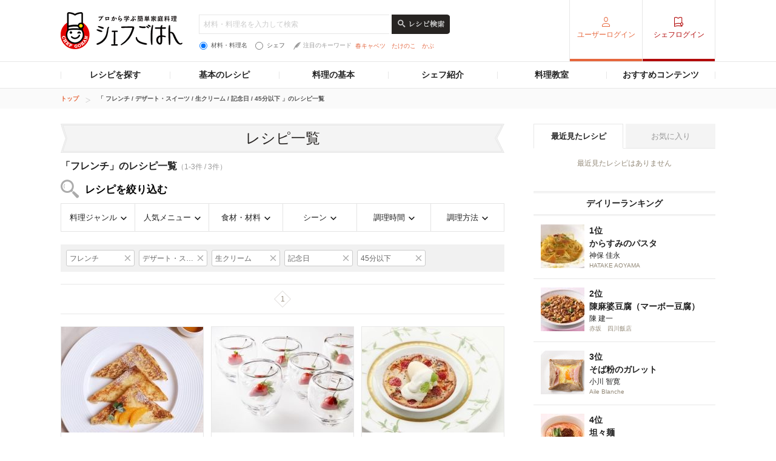

--- FILE ---
content_type: text/html; charset=utf-8
request_url: https://www.google.com/recaptcha/api2/aframe
body_size: 268
content:
<!DOCTYPE HTML><html><head><meta http-equiv="content-type" content="text/html; charset=UTF-8"></head><body><script nonce="O7hmjIvs9-jOAqgbQZK8Kw">/** Anti-fraud and anti-abuse applications only. See google.com/recaptcha */ try{var clients={'sodar':'https://pagead2.googlesyndication.com/pagead/sodar?'};window.addEventListener("message",function(a){try{if(a.source===window.parent){var b=JSON.parse(a.data);var c=clients[b['id']];if(c){var d=document.createElement('img');d.src=c+b['params']+'&rc='+(localStorage.getItem("rc::a")?sessionStorage.getItem("rc::b"):"");window.document.body.appendChild(d);sessionStorage.setItem("rc::e",parseInt(sessionStorage.getItem("rc::e")||0)+1);localStorage.setItem("rc::h",'1768794380406');}}}catch(b){}});window.parent.postMessage("_grecaptcha_ready", "*");}catch(b){}</script></body></html>

--- FILE ---
content_type: application/javascript; charset=utf-8
request_url: https://fundingchoicesmessages.google.com/f/AGSKWxUlq8UmJg6moBjvG2RHqHmsKVdh9uyo0rHuN3e9IK9ikBa38yiaArm4x5Drjzuo5gG4tdqj1ytv1AkaG-EjnYfetgIkguznWBvWhU-BDQaujTJF1iH-dAGkMAJ6mgzSTn1V5jVmmNxmeJfkk6LuvMyBt0o-1B4zrLIuCmnXCf_8Cb8R8jc5qhpRbBt5/__StickyAd./settings/ad._468x80-/popunder-/sideadvtmp.
body_size: -1289
content:
window['209c2920-7c93-4cd0-ac95-2b795b6332c2'] = true;

--- FILE ---
content_type: application/javascript; charset=UTF-8
request_url: https://www.googletagmanager.com/gtm.js?id=GTM-MJLG6J
body_size: 163813
content:

// Copyright 2012 Google Inc. All rights reserved.
 
 (function(w,g){w[g]=w[g]||{};
 w[g].e=function(s){return eval(s);};})(window,'google_tag_manager');
 
(function(){

var data = {
"resource": {
  "version":"730",
  
  "macros":[{"function":"__u","vtp_component":"URL","vtp_enableMultiQueryKeys":false,"vtp_enableIgnoreEmptyQueryParam":false},{"function":"__e"},{"function":"__v","vtp_name":"gtm.triggers","vtp_dataLayerVersion":2,"vtp_setDefaultValue":true,"vtp_defaultValue":""},{"function":"__u","vtp_component":"PATH","vtp_enableMultiQueryKeys":false,"vtp_enableIgnoreEmptyQueryParam":false},{"function":"__j","vtp_name":"gtm_load_wait"},{"function":"__j","vtp_name":"s.prop1"},{"function":"__j","vtp_name":"cd1"},{"function":"__u","vtp_component":"URL","vtp_enableMultiQueryKeys":false,"vtp_enableIgnoreEmptyQueryParam":false},{"function":"__j","vtp_name":"cd99"},{"function":"__remm","vtp_setDefaultValue":true,"vtp_input":["macro",7],"vtp_fullMatch":false,"vtp_replaceAfterMatch":false,"vtp_defaultValue":["macro",8],"vtp_ignoreCase":true,"vtp_map":["list",["map","key","r\\.gnavi\\.co\\.jp\\\/plan\\\/campaign\\\/","value","plan\/campaign"]]},{"function":"__jsm","vtp_javascript":["template","(function(){var c=null,b=document.getElementsByTagName(\"meta\");try{for(var a=0;a\u003Cb.length;a++)if(\"sc_contents\"===b[a].name)return b[a].content}catch(d){}return c})();"]},{"function":"__v","vtp_dataLayerVersion":1,"vtp_setDefaultValue":false,"vtp_name":"dl_contents"},{"function":"__jsm","vtp_javascript":["template","(function(){var a=",["escape",["macro",5],8,16],",b=",["escape",["macro",6],8,16],",c=",["escape",["macro",9],8,16],",d=",["escape",["macro",10],8,16],",e=",["escape",["macro",11],8,16],";b\u0026\u0026(a=b);c\u0026\u0026(a=c);try{1\u003C=d.length\u0026\u0026(a=d)}catch(f){}e\u0026\u0026(a=e);return a})();"]},{"function":"__u","vtp_component":"HOST","vtp_enableMultiQueryKeys":false,"vtp_enableIgnoreEmptyQueryParam":false},{"function":"__j","vtp_name":"s.prop2"},{"function":"__j","vtp_name":"cd2"},{"function":"__j","vtp_name":"cd100"},{"function":"__remm","vtp_setDefaultValue":true,"vtp_input":["macro",7],"vtp_fullMatch":false,"vtp_replaceAfterMatch":false,"vtp_defaultValue":["macro",16],"vtp_ignoreCase":true,"vtp_map":["list",["map","key","r\\.gnavi\\.co\\.jp\\\/plan\\\/campaign\\\/","value","plan\/campaign"]]},{"function":"__jsm","vtp_javascript":["template","(function(){var b=null,c=\"\",d=document.getElementsByTagName(\"meta\");try{for(var a=0;a\u003Cd.length;a++)c=d[a].content,\"sma\"===c\u0026\u0026(b=\"sma\")}catch(e){}return b})();"]},{"function":"__v","vtp_dataLayerVersion":1,"vtp_setDefaultValue":false,"vtp_name":"dl_subcontents"},{"function":"__jsm","vtp_javascript":["template","(function(){var a=",["escape",["macro",14],8,16],",c=",["escape",["macro",15],8,16],",d=",["escape",["macro",17],8,16],",b=",["escape",["macro",10],8,16],",f=",["escape",["macro",18],8,16],",e=",["escape",["macro",19],8,16],";try{1\u003C=b.length\u0026\u0026(a=b,\"sma\"===f\u0026\u0026(a+=\"\/s\"))}catch(g){}c\u0026\u0026(a=c);d\u0026\u0026(a=d);e\u0026\u0026(a=e);c=location.pathname;d=location.hash;c\u0026\u0026(b=c.split(\"\/\"),b=b[b.length-2],\"rs\"===b\u0026\u0026(a=\"rs\"),\"lunch\"===b\u0026\u0026(a=\"rs_lunch\"),\/\\\/rsmap\\\/$\/.test(c)\u0026\u0026(a=\"rs_rsmap\"),\/\\\/lunchmap\\\/$\/.test(c)\u0026\u0026(a=\"rs_lunchmap\"));d\u0026\u0026\/(^#dateTime|^#search|^#condition)\/.test(d)\u0026\u0026(a=\"rs_cond\");\nreturn a})();"]},{"function":"__jsm","vtp_javascript":["template","(function(){var a=",["escape",["macro",14],8,16],",b=",["escape",["macro",15],8,16],",f=",["escape",["macro",9],8,16],",c=",["escape",["macro",17],8,16],",d=",["escape",["macro",10],8,16],",g=",["escape",["macro",18],8,16],",e=",["escape",["macro",19],8,16],";try{1\u003C=d.length\u0026\u0026(a=d,\"sma\"===g\u0026\u0026(a+=\"\/s\"))}catch(h){}b\u0026\u0026(a=b);c\u0026\u0026(a=c);e\u0026\u0026(a=e);\"rs\"===f\u0026\u0026(a=",["escape",["macro",20],8,16],");return a})();"]},{"function":"__u","vtp_component":"QUERY","vtp_queryKey":"trafic_type","vtp_enableMultiQueryKeys":false,"vtp_enableIgnoreEmptyQueryParam":false},{"function":"__jsm","vtp_javascript":["template","(function(){function c(b){if(0\u003Cdocument.cookie.length){var a=document.cookie.indexOf(b+\"\\x3d\");if(-1!=a)return a=a+b.length+1,b=document.cookie.indexOf(\";\",a),-1==b\u0026\u0026(b=document.cookie.length),unescape(document.cookie.substring(a,b))}return\"\"}var a=null;return c(\"guser_disp\")?(a=c(\"guser_disp\"),a=a.split(\"\\x26\"),0==a[7]?\"login:regular\":1==a[7]?\"login:premium\":\"unlogin\"):\"unlogin\"})();"]},{"function":"__v","vtp_dataLayerVersion":1,"vtp_setDefaultValue":false,"vtp_name":"dl_pageName"},{"function":"__jsm","vtp_javascript":["template","(function(){var a=null;try{if(",["escape",["macro",24],8,16],")a=",["escape",["macro",24],8,16],";else{a=window.s.pageName;a=a.replace(\/\\\/+$\/,\"\").replace(\/\\\/+\/,\"\/\");var b=window.s.pageType,c=window.s_pageType;\/errorPage\/.test(b)|\/errorPage\/.test(c)\u0026\u0026(\"manage\"!=",["escape",["macro",5],8,16],"\u0026\u0026(a=",["escape",["macro",5],8,16],"),a+=\":404\")}return a}catch(d){return!1}})();"]},{"function":"__jsm","vtp_javascript":["template","(function(){if(\/ssl\\.gnavi\\.co\\.jp\\\/cam\/.test(location.href)){var a=",["escape",["macro",25],8,16],";1\u003Cdocument.location.search.length\u0026\u0026\/camprm=1\/.test(document.location.search)\u0026\u0026(a+=\"?camprm\\x3d1\")}else a=",["escape",["macro",25],8,16],";return a})();"]},{"function":"__jsm","vtp_javascript":["template","(function(){if(-1!=location.href.indexOf(\"ssl.gnavi.co.jp\/kamei\/\")){var a=",["escape",["macro",25],8,16],";location.search.match(\/mode=([^\u0026]+)\u0026?\/)\u0026\u0026(a=scpageName+\"\/mode\\x3d\"+RegExp.$1)}else a=",["escape",["macro",25],8,16],";return a})();"]},{"function":"__jsm","vtp_javascript":["template","(function(){if(-1!=location.href.indexOf(\"\/plan\/plan-reserve\/after-reserve\/\")){var a=",["escape",["macro",25],8,16],";\/:.*\/.test(a)\u0026\u0026(a=a.replace(\/:.*\/,\":\"))}else a=",["escape",["macro",25],8,16],";return a})();"]},{"function":"__jsm","vtp_javascript":["template","(function(){if(\/(test-)?drsv(002)?\\.gnavi\\.co\\.jp\/.test(location.host)){var a=",["escape",["macro",25],8,16],";\/\\\/reserve\\\/[0-9a-z]+\/.test(location.pathname)?\/[0-9]{6,8}\\\/reserve\\\/[0-9a-z]+\/.test(a)\u0026\u0026(a=a.replace(\/[0-9]{6,8}\\\/reserve\\\/[0-9a-z]+\/,\"[shopid]\/reserve\/[rsvid]\")):\/[0-9]{6,8}\\\/(reserve|course|reserve\\\/|course\\\/)$\/.test(a)?a=a.replace(\/[0-9]{6,8}\/,\"[shopid]\"):\/[0-9]{6,8}\\\/course\\\/[0-9]+\/.test(a)\u0026\u0026(a=a.replace(\/[0-9]{6,8}\\\/course\\\/[0-9]+\/,\"[shopid]\/course\/\"))}else a=",["escape",["macro",25],8,16],";return a})();"]},{"function":"__jsm","vtp_javascript":["template","(function(){var b=",["escape",["macro",25],8,16],",a=location.hash;a\u0026\u0026\/(^#dateTime|^#search|^#condition)\/.test(a)\u0026\u0026(b=\"\/r?cond\\x3d1:\"+a.replace(\"#\",\"\"));return b})();"]},{"function":"__smm","vtp_setDefaultValue":true,"vtp_input":["macro",21],"vtp_defaultValue":["macro",25],"vtp_map":["list",["map","key","rs_cond","value",["macro",30]]]},{"function":"__jsm","vtp_javascript":["template","(function(){return null})();"]},{"function":"__v","vtp_dataLayerVersion":2,"vtp_setDefaultValue":true,"vtp_defaultValue":["macro",32],"vtp_name":"pagecstm"},{"function":"__jsm","vtp_javascript":["template","(function(){var a=",["escape",["macro",25],8,16],",b=",["escape",["macro",33],8,16],";\/restaurants\\\/reserve\/.test(a)?null!==b\u0026\u0026(a+=\":\"+b):a=",["escape",["macro",25],8,16],";return a})();"]},{"function":"__u","vtp_component":"HOST","vtp_enableMultiQueryKeys":false,"vtp_enableIgnoreEmptyQueryParam":false},{"function":"__jsm","vtp_javascript":["template","(function(){var a=null;try{return a=location.host.replace(\/\\.gnavi\\.co\\.jp\/,\"\"),a+=location.pathname.replace(\/\\\/index\\.\\w+\/,\"\"),a=a.replace(\/\\\/+$\/,\"\"),a=a.replace(\/\\\/+\/,\"\/\"),",["escape",["macro",24],8,16],"\u0026\u0026(a=",["escape",["macro",24],8,16],"),",["escape",["macro",33],8,16],"\u0026\u0026(a=a+\":\"+",["escape",["macro",33],8,16],"),a}catch(b){return!1}})();"]},{"function":"__jsm","vtp_javascript":["template","(function(){var a=",["escape",["macro",25],8,16],",b=",["escape",["macro",33],8,16],",c=",["escape",["macro",35],8,16],",d=",["escape",["macro",36],8,16],";\/\\\/immediate_point_cp\/.test(a)\u0026\u0026null!==b\u0026\u0026(a+=\":\"+b);\/member.gnavi.co.jp\/.test(c)\u0026\u0026(a=d);return a})();"]},{"function":"__v","vtp_dataLayerVersion":1,"vtp_setDefaultValue":true,"vtp_defaultValue":["macro",25],"vtp_name":"dl_pagename"},{"function":"__jsm","vtp_javascript":["template","(function(){if(\/cs\\.pro\\.gnavi\\.co\\.jp\\\/inquiry\\\/complete\/.test(location.href)){var a=",["escape",["macro",36],8,16],";1\u003Cdocument.location.search.length\u0026\u0026\/referrer=kamei\/.test(document.location.search)?a+=\"?referrer\\x3dkamei\":1\u003Cdocument.location.search.length\u0026\u0026\/referrer=opening\/.test(document.location.search)\u0026\u0026(a+=\"?referrer\\x3dopening\")}else a=",["escape",["macro",36],8,16],";return a})();"]},{"function":"__jsm","vtp_javascript":["template","(function(){var pagename=",["escape",["macro",36],8,16],";var urlHash=location.hash;var dL_contents=",["escape",["macro",11],8,16],";if(dL_contents=\"livecamera\")if(urlHash)pagename=pagename+\"\/\"+urlHash;return pagename})();"]},{"function":"__jsm","vtp_javascript":["template","(function(){var a=null;try{return ",["escape",["macro",38],8,16],"?a=",["escape",["macro",38],8,16],":(a=location.host.replace(\/\\.gnavi\\.co\\.jp\/,\"\"),a+=location.pathname.replace(\/\\\/index\\.\\w+\/,\"\"),a=a.replace(\/\\\/+$\/,\"\"),a=a.replace(\/\\\/+\/,\"\/\"),\/(test2-cms|test-cms|cms)\\.fo\\.gnavi\\.co\\.jp\/.test(location.host)\u0026\u0026\/\\\/shop\\\/\\d+\/.test(location.pathname)\u0026\u0026(a=a.replace(\/shop\\\/\\d+\/,\"shop\"))),",["escape",["macro",33],8,16],"\u0026\u0026(a=a+\":\"+",["escape",["macro",33],8,16],"),a\u0026\u0026typeof a===\"string\"\u0026\u0026a.length\u003E0\u0026\u0026(a=a.replace(\/^\\\/\/,\"\")),a}catch(b){return!1}})();"]},{"function":"__smm","vtp_setDefaultValue":true,"vtp_input":["macro",12],"vtp_defaultValue":["macro",25],"vtp_map":["list",["map","key","ssl","value",["macro",26]],["map","key","company","value",["macro",27]],["map","key","plan","value",["macro",28]],["map","key","daicho-rsv","value",["macro",29]],["map","key","rs","value",["macro",31]],["map","key","livejapan","value",["macro",34]],["map","key","my","value",["macro",37]],["map","key","discoversake-sg.com","value",["macro",38]],["map","key","gnavi.conct.jp","value",["template",["macro",13],["macro",3]]],["map","key","foreign","value",["macro",38]],["map","key","rule","value",["macro",36]],["map","key","pro-platform","value",["macro",39]],["map","key","delivery","value",["macro",36]],["map","key","solution","value",["macro",36]],["map","key","fineorder","value",["macro",36]],["map","key","clubred","value",["macro",36]],["map","key","livecamera","value",["macro",40]],["map","key","sp","value",["macro",36]],["map","key","kome-kaihatsu","value",["macro",36]],["map","key","premium-gourmet","value",["macro",36]],["map","key","gdlibrary","value",["macro",36]],["map","key","ej-wood","value",["macro",36]],["map","key","komeko-koubo","value",["macro",36]],["map","key","biz-dinner","value",["macro",36]],["map","key","gibier-fair","value",["macro",36]],["map","key","trendnabe","value",["macro",36]],["map","key","washoku10th","value",["macro",36]],["map","key","fo-cms","value",["macro",41]],["map","key","my\/point","value",["macro",36]],["map","key","pr-shokuiku","value",["macro",36]],["map","key","tokyo-komatsuna","value",["macro",36]],["map","key","coupon-pr","value",["macro",36]],["map","key","knjrank","value",["macro",36]],["map","key","tokyo-food","value",["macro",36]],["map","key","helloniigata","value",["macro",36]],["map","key","umame","value",["macro",36]],["map","key","pr-agriproducts","value",["macro",36]],["map","key","responsible-tourism","value",["macro",36]],["map","key","nichekw","value",["macro",36]],["map","key","tokyo-kyushokurecipe","value",["macro",36]],["map","key","foreign","value",["macro",36]],["map","key","appcp","value",["macro",36]],["map","key","oshi-map","value",["macro",36]]]},{"function":"__jsm","vtp_javascript":["template","(function(){var a=\"unlogin\";try{a:{for(var g=(location.hostname.match(\/^test-\/)?\"t\":\"\")+\"lu_gcom\",c=document.cookie.split(\"; \"),b=0;b\u003Cc.length;++b){var d=c[b].split(\"\\x3d\"),h=d[0],k=d[1];if(h==g){var e=decodeURIComponent(k);break a}}e=\"\"}var f=JSON.parse(e);2==f.guser_type?a=\"login\":0==f.guser_type\u0026\u0026(a=\"unlogin\")}catch(l){}return a})();"]},{"function":"__jsm","vtp_javascript":["template","(function(){function e(){for(var a=document.cookie.split(\"; \"),c=0;c\u003Ca.length;++c){var b=a[c].split(\"\\x3d\"),d=b[0];b=b[1];if(\"gcom\"==d)return unescape(b)}return\"\"}function f(a){a=(a+\"\").match(\/[0-9]+\\.?[0-9]*\/g);for(var c=\"\",b=0;b\u003Ca.length;b++)c+=a[b];return parseInt(c)}var d=\"unlogin\";try{var g=e(),h=JSON.parse(g.replace(\/[!#$%\u0026()\\*\\+\\.\\\/;\u003C=\u003E?@\\[\\\\\\]^`|~]\/g,\"\")),k=f(h.guser_type);\/[1-2]\/.test(k)\u0026\u0026(d=\"login\")}catch(a){}return d})();"]},{"function":"__jsm","vtp_javascript":["template","(function(){var a=null;try{a=\/enjoytokyo.jp\/.test(location.hostname)?",["escape",["macro",43],8,16],":",["escape",["macro",44],8,16],"}catch(b){}return a})();"]},{"function":"__k","vtp_decodeCookie":true,"vtp_name":"ds"},{"function":"__jsm","vtp_javascript":["template","(function(){var a=\"\";\"login\"===",["escape",["macro",45],8,16],"\u0026\u0026(a=",["escape",["macro",46],8,16],");return a})();"]},{"function":"__jsm","vtp_javascript":["template","(function(){var a=",["escape",["macro",21],8,16],";var b=",["escape",["macro",12],8,16],";return a=\"rs\"==b?a:b})();"]},{"function":"__j","vtp_name":"s.prop19"},{"function":"__j","vtp_name":"s.prop59"},{"function":"__v","vtp_dataLayerVersion":2,"vtp_setDefaultValue":false,"vtp_name":"dLsid"},{"function":"__v","vtp_dataLayerVersion":2,"vtp_setDefaultValue":false,"vtp_name":"dLcd7"},{"function":"__smm","vtp_setDefaultValue":false,"vtp_input":["macro",12],"vtp_map":["list",["map","key","foreign","value",["macro",51]],["map","key","gotip","value",["macro",52]]]},{"function":"__jsm","vtp_javascript":["template","(function(){var a=location.protocol;return a=a.replace(\":\",\"\")})();"]},{"function":"__j","vtp_name":"s.prop9"},{"function":"__jsm","vtp_javascript":["template","(function(){for(var b=document.getElementsByTagName(\"div\"),c=null,a=0;a\u003Cb.length;++a)if(b[a].id.match(\/js-google-analytics__rs_result_all_count(.*)\/)||b[a].id.match(\/js-google-analytics__lunch_result_all_count(.*)\/)||b[a].id.match(\/js-google-analytics__sp_rs_result_all_count(.*)\/)||b[a].id.match(\/js-google-analytics__sp_lunch_result_all_count(.*)\/)){c=RegExp.$1;break}return c})();"]},{"function":"__v","vtp_dataLayerVersion":1,"vtp_setDefaultValue":false,"vtp_name":"dLcd10"},{"function":"__jsm","vtp_javascript":["template","(function(){for(var b=document.getElementsByTagName(\"div\"),d=\"\",e=\"\",c=null,a=0;a\u003Cb.length;++a){if(\"\"!=d\u0026\u0026\"\"!=e){c=d+\":\"+e;break}if(b[a].id.match(\/js-google-analytics__rs_result_cassette_countPR(.*)\/)||b[a].id.match(\/js-google-analytics__sp_rs_result_cassette_countPR(.*)\/))d=RegExp.$1;else if(b[a].id.match(\/js-google-analytics__rs_result_cassette_count(.*)\/)||b[a].id.match(\/js-google-analytics__sp_rs_result_cassette_count(.*)\/))e=RegExp.$1;else{if(b[a].id.match(\/js-google-analytics__lunch_result_cassette_count(.*)\/)){c=\nRegExp.$1;break}if(b[a].id.match(\/js-google-analytics__sp_lunch_result_cassette_count(.*)\/)){c=RegExp.$1;break}}}return c})();"]},{"function":"__v","vtp_dataLayerVersion":1,"vtp_setDefaultValue":false,"vtp_name":"dLcd11"},{"function":"__jsm","vtp_javascript":["template","(function(){var a=null;\"undefined\"!==typeof sc_shops_count\u0026\u0026(a=JSON.stringify(sc_shops_count),a=a.replace(\/^{\/,\"\"),a=a.replace(\/}$\/,\"\"));return a})();"]},{"function":"__v","vtp_dataLayerVersion":2,"vtp_setDefaultValue":false,"vtp_name":"dLimp"},{"function":"__u","vtp_component":"QUERY","vtp_queryKey":"campaign","vtp_enableMultiQueryKeys":false,"vtp_enableIgnoreEmptyQueryParam":false},{"function":"__jsm","vtp_javascript":["template","(function(){var q=window.s.prop16,n=",["escape",["macro",9],8,16],",t=location.search;if(\"rs\"===n){if(\"undefined\"===typeof p)var p=function(){function h(){e.pt=function(a,b,c,f){for(var k=this,g=a,r=0,m;g;){m=g.indexOf(b);m=0\u003Em?g.length:m;g=g.substring(0,m);if(g=k[c](g,f))return g;r+=m+b.length;g=a.substring(r,a.length);g=r\u003Ca.length?g:\"\"}return\"\"};e.epa=function(a){var b=this,c;return a?(a=b.rep(a,\"+\",\" \"),3==b.em?(tcf=function(f){try{var k=decodeURIComponent(f)}catch(g){k=unescape(f)}return k},tcf(a)):unescape(a)):\nc};e.p_gvf=function(a,b){if(a){var c=this,f=a.indexOf(\"\\x3d\"),k=0\u003Ef?a:a.substring(0,f);a=0\u003Ef?\"True\":a.substring(f+1);if(k.toLowerCase()==b.toLowerCase())return c.epa(a)}return\"\"};e.p_gpv=function(a,b){var c=this,f=\"\",k=b.indexOf(\"?\");a\u0026\u0026-1\u003Ck\u0026\u0026(b=b.substring(k+1),f=c.pt(b,\"\\x26\",\"p_gvf\",a));return f}}var e={rep:function(a,b,c){return s_jn(s_sp(a,b),c)}};e.wd=window;e.em=0;e.em.toPrecision?e.em=3:String.fromCharCode\u0026\u0026(l=escape(String.fromCharCode(256)).toUpperCase(),e.em=\"%C4%80\"==l?2:\"%U0100\"==l?1:\n0);h();return e}();p.getQueryParam=function(h){var e=this,a=\"\",b;d=\"\";for(u=e.pageURL?e.pageURL:e.wd.location;h;){var c=h.indexOf(\",\");c=0\u003Ec?h.length:c;(b=e.p_gpv(h.substring(0,c),u+\"\"))\u0026\u0026(b=-1\u003Cb.indexOf(\"#\")?b.substring(0,b.indexOf(\"#\")):b);b\u0026\u0026(a+=a?d+b:b);h=h.substring(c==h.length?c:c+1)}return a};if(t\u0026\u0026\/(\\?|\u0026)fw\/.test(t))return q=p.getQueryParam(\"fwp\")+\":\"+p.getQueryParam(\"fw\")}if(\/^(.+\\.)?gurunavi.com\/.test(location.hostname)\u0026\u0026(n=location.search.replace(\"?\",\"\").split(\"\\x26\")))for(var l=0;l\u003Cn.length;l++)if(\/q=\/.test(n[l])){q=\ndecodeURIComponent(n[l]).replace(\/q=\/,\"\");break}return q})();"]},{"function":"__v","vtp_dataLayerVersion":2,"vtp_setDefaultValue":false,"vtp_name":"dLcd16"},{"function":"__j","vtp_name":"s.prop20"},{"function":"__v","vtp_dataLayerVersion":2,"vtp_setDefaultValue":false,"vtp_name":"dLimp_re"},{"function":"__j","vtp_name":"s.prop21"},{"function":"__jsm","vtp_javascript":["template","(function(){var e,a=location.host;if(\/pro\\.gnavi\\.co\\.jp\/.test(a)){a=document.cookie;var b=\"c_id\\x3d\",c=a.indexOf(b),d=\"\";-1!=c\u0026\u0026(b=c+b.length,c=a.indexOf(\";\",b),d=-1!=c?a.substring(b,c):a.substring(b),d=decodeURIComponent(d));0\u003Cd.length\u0026\u0026(e=d.split(\":\")[0])}return e})();"]},{"function":"__j","vtp_name":"s.prop22"},{"function":"__j","vtp_name":"s.prop26"},{"function":"__v","vtp_dataLayerVersion":1,"vtp_setDefaultValue":true,"vtp_defaultValue":["macro",70],"vtp_name":"dLcd26"},{"function":"__k","vtp_decodeCookie":true,"vtp_name":"chefg_user"},{"function":"__k","vtp_decodeCookie":true,"vtp_name":"pro_site_id"},{"function":"__j","vtp_name":"s.prop27"},{"function":"__v","vtp_dataLayerVersion":1,"vtp_setDefaultValue":true,"vtp_defaultValue":["macro",74],"vtp_name":"dLcd27"},{"function":"__j","vtp_name":"s.prop28"},{"function":"__v","vtp_dataLayerVersion":1,"vtp_setDefaultValue":true,"vtp_defaultValue":["macro",76],"vtp_name":"dLcd28"},{"function":"__j","vtp_name":"s.prop29"},{"function":"__v","vtp_dataLayerVersion":1,"vtp_setDefaultValue":true,"vtp_defaultValue":["macro",78],"vtp_name":"dLcd29"},{"function":"__j","vtp_name":"s.prop30"},{"function":"__v","vtp_dataLayerVersion":1,"vtp_setDefaultValue":true,"vtp_defaultValue":["macro",80],"vtp_name":"dLcd30"},{"function":"__j","vtp_name":"s.prop31"},{"function":"__v","vtp_dataLayerVersion":1,"vtp_setDefaultValue":true,"vtp_defaultValue":["macro",82],"vtp_name":"dLcd31"},{"function":"__j","vtp_name":"s.prop32"},{"function":"__jsm","vtp_javascript":["template","(function(){var a=null,b=",["escape",["macro",7],8,16],";\/(searchResult|Search).*\u0026(employmentTypes=|jobKeywords=|foodCategories=|areas=|jobCategories=)\/.test(b)?a=\"compSearch\":\/(searchResult|Search)(\\\/\\?|\\?)employmentTypes=\/.test(b)?a=\"employmentTypes\":\/(searchResult|Search)(\\\/\\?|\\?)jobKeywords=\/.test(b)?a=\"jobKeywords\":\/(searchResult|Search)(\\\/\\?|\\?)foodCategories=\/.test(b)?a=\"foodCategories\":\/(searchResult|Search)(\\\/\\?|\\?)areas=\/.test(b)?a=\"areas\":\/(searchResult|Search)(\\\/\\?|\\?)jobCategories=\/.test(b)\u0026\u0026(a=\n\"jobCategories\");return a})();"]},{"function":"__smm","vtp_setDefaultValue":true,"vtp_input":["macro",12],"vtp_defaultValue":["macro",84],"vtp_map":["list",["map","key","test-gourmeetjob","value",["macro",85]],["map","key","gourmeetjob","value",["macro",85]]]},{"function":"__v","vtp_dataLayerVersion":1,"vtp_setDefaultValue":true,"vtp_defaultValue":["macro",86],"vtp_name":"dLcd32"},{"function":"__j","vtp_name":"s.prop33"},{"function":"__u","vtp_component":"QUERY","vtp_queryKey":"employmentTypes","vtp_enableMultiQueryKeys":false,"vtp_enableIgnoreEmptyQueryParam":false},{"function":"__smm","vtp_setDefaultValue":true,"vtp_input":["macro",12],"vtp_defaultValue":["macro",88],"vtp_map":["list",["map","key","test-gourmeetjob","value",["macro",89]],["map","key","gourmeetjob","value",["macro",89]]]},{"function":"__v","vtp_dataLayerVersion":1,"vtp_setDefaultValue":true,"vtp_defaultValue":["macro",90],"vtp_name":"dLcd33"},{"function":"__u","vtp_component":"QUERY","vtp_queryKey":"freeword","vtp_enableMultiQueryKeys":false,"vtp_enableIgnoreEmptyQueryParam":false},{"function":"__j","vtp_name":"s.prop34"},{"function":"__j","vtp_name":"s.prop35"},{"function":"__u","vtp_component":"QUERY","vtp_queryKey":"jobKeywords","vtp_enableMultiQueryKeys":false,"vtp_enableIgnoreEmptyQueryParam":false},{"function":"__smm","vtp_setDefaultValue":true,"vtp_input":["macro",12],"vtp_defaultValue":["macro",94],"vtp_map":["list",["map","key","test-gourmeetjob","value",["macro",95]],["map","key","gourmeetjob","value",["macro",95]]]},{"function":"__v","vtp_dataLayerVersion":1,"vtp_setDefaultValue":true,"vtp_defaultValue":["macro",96],"vtp_name":"dLcd35"},{"function":"__j","vtp_name":"s.prop36"},{"function":"__u","vtp_component":"QUERY","vtp_queryKey":"foodCategories","vtp_enableMultiQueryKeys":false,"vtp_enableIgnoreEmptyQueryParam":false},{"function":"__smm","vtp_setDefaultValue":true,"vtp_input":["macro",12],"vtp_defaultValue":["macro",98],"vtp_map":["list",["map","key","test-gourmeetjob","value",["macro",99]],["map","key","gourmeetjob","value",["macro",99]]]},{"function":"__v","vtp_dataLayerVersion":1,"vtp_setDefaultValue":true,"vtp_defaultValue":["macro",100],"vtp_name":"dLcd36"},{"function":"__j","vtp_name":"s.prop37"},{"function":"__u","vtp_component":"QUERY","vtp_queryKey":"areas","vtp_enableMultiQueryKeys":false,"vtp_enableIgnoreEmptyQueryParam":false},{"function":"__smm","vtp_setDefaultValue":true,"vtp_input":["macro",12],"vtp_defaultValue":["macro",102],"vtp_map":["list",["map","key","test-gourmeetjob","value",["macro",103]],["map","key","gourmeetjob","value",["macro",103]]]},{"function":"__v","vtp_dataLayerVersion":1,"vtp_setDefaultValue":true,"vtp_defaultValue":["macro",104],"vtp_name":"dLcd37"},{"function":"__j","vtp_name":"s.prop38"},{"function":"__u","vtp_component":"QUERY","vtp_queryKey":"jobCategories","vtp_enableMultiQueryKeys":false,"vtp_enableIgnoreEmptyQueryParam":false},{"function":"__smm","vtp_setDefaultValue":true,"vtp_input":["macro",12],"vtp_defaultValue":["macro",106],"vtp_map":["list",["map","key","test-gourmeetjob","value",["macro",107]],["map","key","gourmeetjob","value",["macro",107]]]},{"function":"__v","vtp_dataLayerVersion":1,"vtp_setDefaultValue":true,"vtp_defaultValue":["macro",108],"vtp_name":"dLcd38"},{"function":"__j","vtp_name":"s.prop39"},{"function":"__j","vtp_name":"s.prop40"},{"function":"__v","vtp_dataLayerVersion":2,"vtp_setDefaultValue":false,"vtp_name":"dLcd40"},{"function":"__j","vtp_name":"s.prop41"},{"function":"__v","vtp_dataLayerVersion":2,"vtp_setDefaultValue":false,"vtp_name":"dLcd41"},{"function":"__j","vtp_name":"s.prop42"},{"function":"__v","vtp_dataLayerVersion":2,"vtp_setDefaultValue":false,"vtp_name":"dLcd42"},{"function":"__j","vtp_name":"s.prop43"},{"function":"__v","vtp_dataLayerVersion":2,"vtp_setDefaultValue":false,"vtp_name":"dLcd43"},{"function":"__j","vtp_name":"s.prop44"},{"function":"__v","vtp_dataLayerVersion":2,"vtp_setDefaultValue":false,"vtp_name":"dLcd44"},{"function":"__j","vtp_name":"s.prop45"},{"function":"__v","vtp_dataLayerVersion":2,"vtp_setDefaultValue":false,"vtp_name":"dLcd45"},{"function":"__j","vtp_name":"s.prop47"},{"function":"__jsm","vtp_javascript":["template","(function(){var b=location.pathname,d=",["escape",["macro",35],8,16],",c=null;if(b\u0026\u0026!b.match(\/^\\\/$\/)){var a=location.pathname;a=a.replace(\/^\\\/\/,\"\");a=a.replace(\/\\\/$\/,\"\");a=a.split(\"\/\");a=1\u003Ea.length?null:a[0]}else a=\"\";\/gourmeetjob.jp\/.test(d)\u0026\u0026(c=\/^\\\/$\/.test(b)?\"top\":a);return c})();"]},{"function":"__jsm","vtp_javascript":["template","(function(){var b=",["escape",["macro",11],8,16],";if(\"gdlibrary\"===b){b=null;var a=location.pathname;a\u0026\u0026(a=a.split(\"\/\"),\"\"==a[0]\u0026\u0026a.shift(),\"shop_analytics\"==a[0]?b=a[0]+\"\/\"+a[1]:a[0]\u0026\u0026(b=a[0]));return b}})();"]},{"function":"__smm","vtp_setDefaultValue":true,"vtp_input":["macro",12],"vtp_defaultValue":["macro",123],"vtp_map":["list",["map","key","gourmeetjob","value",["macro",124]],["map","key","job","value","job"],["map","key","test-gourmeetjob","value",["macro",124]],["map","key","gdlibrary","value",["macro",125]],["map","key","foreign","value",["macro",14]]]},{"function":"__v","vtp_dataLayerVersion":1,"vtp_setDefaultValue":true,"vtp_defaultValue":["macro",126],"vtp_name":"dLcd47"},{"function":"__j","vtp_name":"s.prop50"},{"function":"__j","vtp_name":"window.navigator.userAgent"},{"function":"__jsm","vtp_javascript":["template","(function(){var a=null,b=window.navigator.userAgent;b.match(\/Gurunavi\\\/\/)\u0026\u0026(a=\"App_webview\");b.match(\/mecicolle\\\/\/)\u0026\u0026(a=\"App_webview:mecicolle\");b.match(\/chef_gohan_app\/)\u0026\u0026(a=\"App_webview:chefgohan\");b.match(\/Mini App\/)\u0026\u0026(a=\"App_webview:miniApp\");b.match(\/clubmichelin\/)\u0026\u0026(a=\"App_webview:clubmichelin\");return a})();"]},{"function":"__j","vtp_name":"s.prop55"},{"function":"__j","vtp_name":"s.prop56"},{"function":"__u","vtp_component":"FRAGMENT","vtp_enableMultiQueryKeys":false,"vtp_enableIgnoreEmptyQueryParam":false},{"function":"__jsm","vtp_javascript":["template","(function(){var a=window.s.prop61;document.forms.search_result\u0026\u0026document.forms.search_result.result\u0026\u0026document.forms.search_result.result.value.match(\/no_result\/)\u0026\u0026(a=document.forms.search_result.result.value);return a})();"]},{"function":"__jsm","vtp_javascript":["template","(function(){var b=null,a=document.getElementsByTagName(\"body\");if(a=a[0].getAttribute(\"data-r\"))a=JSON.parse(a),a.p\u0026\u0026a.s\u0026\u0026(b=\"pref\"+a.p,a=\"areas\"+a.s,b=b+\",\"+a);return b})();"]},{"function":"__j","vtp_name":"cd69"},{"function":"__j","vtp_name":"s.prop70"},{"function":"__v","vtp_dataLayerVersion":2,"vtp_setDefaultValue":false,"vtp_name":"ecommerce.transaction_id"},{"function":"__j","vtp_name":"s.prop74"},{"function":"__f"},{"function":"__u","vtp_component":"QUERY","vtp_queryKey":"sc_cid","vtp_enableMultiQueryKeys":false,"vtp_enableIgnoreEmptyQueryParam":false},{"function":"__u","vtp_component":"QUERY","vtp_queryKey":"sc_bid","vtp_enableMultiQueryKeys":false,"vtp_enableIgnoreEmptyQueryParam":false},{"function":"__u","vtp_component":"QUERY","vtp_queryKey":"sc_mid","vtp_enableMultiQueryKeys":false,"vtp_enableIgnoreEmptyQueryParam":false},{"function":"__u","vtp_component":"QUERY","vtp_queryKey":"gncam","vtp_enableMultiQueryKeys":false,"vtp_enableIgnoreEmptyQueryParam":false},{"function":"__v","vtp_dataLayerVersion":2,"vtp_setDefaultValue":false,"vtp_name":"dL_scdsp"},{"function":"__jsm","vtp_javascript":["template","(function(){var a=document.querySelector(\"[data-restaurant-pr]\");return a?!0:!1})();"]},{"function":"__jsm","vtp_javascript":["template","(function(){var a=null,b=",["escape",["macro",21],8,16],",d=",["escape",["macro",12],8,16],",c=",["escape",["macro",145],8,16],",e=",["escape",["macro",146],8,16],";\"rs_cond\"==b||\"rs_rsmap\"==b||\"rs_lunchmap\"==b||\"rs_lunch\"==b?a=null:!0===e?a=c:\"top\"===d\u0026\u0026(a=c);return a})();"]},{"function":"__v","vtp_name":"variation80","vtp_dataLayerVersion":2},{"function":"__v","vtp_name":"variation81","vtp_dataLayerVersion":2},{"function":"__v","vtp_dataLayerVersion":1,"vtp_setDefaultValue":false,"vtp_name":"dL_scdsp_camid"},{"function":"__jsm","vtp_javascript":["template","(function(){var a=null,b=",["escape",["macro",21],8,16],",d=",["escape",["macro",12],8,16],",c=",["escape",["macro",150],8,16],",e=",["escape",["macro",146],8,16],";\"rs_cond\"==b||\"rs_rsmap\"==b||\"rs_lunchmap\"==b||\"rs_lunch\"==b?a=null:!0===e?a=c:\"top\"===d\u0026\u0026(a=c);return a})();"]},{"function":"__jsm","vtp_javascript":["template","(function(){try{var c=",["escape",["macro",140],8,16],",a=c.split(\"?\");a=a[0];if(\/:\\\/{2,3}\/.test(a)){var e=a.substr(-1,1);\"\/\"!==e\u0026\u0026(a+=\"\/\")}var d=a.match(\/:\\\/{2,3}([0-9a-z\\.\\-:]+?):?[0-9]*?\\\/\/i),b=d?d[1]:c;\/^android-app:\\\/\\\/\/.test(a)\u0026\u0026(b=a);\"\"===b\u0026\u0026(b=\"no referrer\");return b}catch(f){return b=\"no referrer\"}})();"]},{"function":"__jsm","vtp_javascript":["template","(function(){var a=null;try{a=JSON.stringify(sc_abtest_universal).replace(\"{\",\"\").replace(\"}\",\"\").replace(\/\"\/g,\"\")}catch(b){}return a})();"]},{"function":"__v","vtp_dataLayerVersion":2,"vtp_setDefaultValue":false,"vtp_name":"dLcd86"},{"function":"__jsm","vtp_javascript":["template","(function(){var a=",["escape",["macro",154],8,16],";return a=\/\"\/.test(a)?a.replace(\/\"\/g,\"\"):",["escape",["macro",154],8,16],"})();"]},{"function":"__jsm","vtp_javascript":["template","(function(){try{if(\"undefined\"!==typeof sc_plan_data\u0026\u0026sc_plan_data.plan_existence1)var a=sc_plan_data.plan_existence1,b=\"plan_existence1:\"+a;return b}catch(c){return!1}})();"]},{"function":"__v","vtp_dataLayerVersion":1,"vtp_setDefaultValue":true,"vtp_defaultValue":["macro",156],"vtp_name":"dLcd87"},{"function":"__jsm","vtp_javascript":["template","(function(){try{if(\"undefined\"!==typeof sc_plan_data\u0026\u0026sc_plan_data.plan_existence2)var a=sc_plan_data.plan_existence2,b=\"plan_existence2:\"+a;return b}catch(c){return!1}})();"]},{"function":"__v","vtp_dataLayerVersion":1,"vtp_setDefaultValue":true,"vtp_defaultValue":["macro",158],"vtp_name":"dLcd88"},{"function":"__jsm","vtp_javascript":["template","(function(){try{if(\"undefined\"!==typeof sc_plan_data\u0026\u0026sc_plan_data.plan_existence3)var a=sc_plan_data.plan_existence3,b=\"plan_existence3:\"+a;return b}catch(c){return!1}})();"]},{"function":"__v","vtp_dataLayerVersion":1,"vtp_setDefaultValue":true,"vtp_defaultValue":["macro",160],"vtp_name":"dLcd89"},{"function":"__jsm","vtp_javascript":["template","(function(){var b=",["escape",["macro",9],8,16],";if(\"rs\"===b){b=null;var a=location.pathname;a\u0026\u0026(a=a.split(\"\/\"),\"\"==a[0]\u0026\u0026a.shift(),a[0]\u0026\u0026(b=a[0]));return b}})();"]},{"function":"__jsm","vtp_javascript":["template","(function(){var b=",["escape",["macro",9],8,16],";if(\"rs\"===b){b=null;var a=location.pathname;if(a){a=a.split(\"\/\");\"\"==a[0]\u0026\u0026a.shift();for(var c=0;c\u003C=a.length;c++)a[c]\u0026\u0026(b=a[c])}return b}})();"]},{"function":"__jsm","vtp_javascript":["template","(function(){var m=",["escape",["macro",9],8,16],";if(\"rs\"===m){if(\"undefined\"===typeof f)var f=function(){function k(){e.pt=function(a,b,c,g){for(var l=this,h=a,p=0,n;h;){n=h.indexOf(b);n=0\u003En?h.length:n;h=h.substring(0,n);if(h=l[c](h,g))return h;p+=n+b.length;h=a.substring(p,a.length);h=p\u003Ca.length?h:\"\"}return\"\"};e.epa=function(a){var b=this,c;return a?(a=b.rep(a,\"+\",\" \"),3==b.em?(tcf=function(g){try{var l=decodeURIComponent(g)}catch(h){l=unescape(g)}return l},tcf(a)):unescape(a)):c};e.p_gvf=function(a,b){if(a){var c=\nthis,g=a.indexOf(\"\\x3d\"),l=0\u003Eg?a:a.substring(0,g);a=0\u003Eg?\"True\":a.substring(g+1);if(l.toLowerCase()==b.toLowerCase())return c.epa(a)}return\"\"};e.p_gpv=function(a,b){var c=this,g=\"\",l=b.indexOf(\"?\");a\u0026\u0026-1\u003Cl\u0026\u0026(b=b.substring(l+1),g=c.pt(b,\"\\x26\",\"p_gvf\",a));return g}}var e={rep:function(a,b,c){return s_jn(s_sp(a,b),c)}};e.wd=window;e.em=0;e.em.toPrecision?e.em=3:String.fromCharCode\u0026\u0026(i=escape(String.fromCharCode(256)).toUpperCase(),e.em=\"%C4%80\"==i?2:\"%U0100\"==i?1:0);k();return e}();f.getQueryParam=function(k){var e=\nthis,a=\"\",b;d=\"\";for(u=e.pageURL?e.pageURL:e.wd.location;k;){var c=k.indexOf(\",\");c=0\u003Ec?k.length:c;(b=e.p_gpv(k.substring(0,c),u+\"\"))\u0026\u0026(b=-1\u003Cb.indexOf(\"#\")?b.substring(0,b.indexOf(\"#\")):b);b\u0026\u0026(a+=a?d+b:b);k=k.substring(c==k.length?c:c+1)}return a};m=null;var q=location.pathname;if(location.search){if(\/(\\?|\u0026)area\/.test(location.search))return m=f.getQueryParam(\"area\");if(\/(\\?|\u0026)eki\/.test(location.search))return m=f.getQueryParam(\"eki\")}if(q)return f=q.split(\"\/\"),\"\"==f[0]\u0026\u0026f.shift(),f[0].match(\/area|eki|landmark\/)\u0026\u0026\n(m=f[1]),q.match(\/^\\\/bread\\\/\/)\u0026\u0026f[0].match(\/bread\/)\u0026\u0026f[2]\u0026\u0026(m=f[2]),m}})();"]},{"function":"__j","vtp_name":"cd94"},{"function":"__v","vtp_dataLayerVersion":1,"vtp_setDefaultValue":true,"vtp_defaultValue":["macro",165],"vtp_name":"dLcd94"},{"function":"__jsm","vtp_javascript":["template","(function(){var n=",["escape",["macro",9],8,16],";if(\"rs\"===n){if(\"undefined\"===typeof q)var q=function(){function h(){e.pt=function(a,b,c,f){for(var k=this,g=a,r=0,m;g;){m=g.indexOf(b);m=0\u003Em?g.length:m;g=g.substring(0,m);if(g=k[c](g,f))return g;r+=m+b.length;g=a.substring(r,a.length);g=r\u003Ca.length?g:\"\"}return\"\"};e.epa=function(a){var b=this,c;return a?(a=b.rep(a,\"+\",\" \"),3==b.em?(tcf=function(f){try{var k=decodeURIComponent(f)}catch(g){k=unescape(f)}return k},tcf(a)):unescape(a)):c};e.p_gvf=function(a,b){if(a){var c=\nthis,f=a.indexOf(\"\\x3d\"),k=0\u003Ef?a:a.substring(0,f);a=0\u003Ef?\"True\":a.substring(f+1);if(k.toLowerCase()==b.toLowerCase())return c.epa(a)}return\"\"};e.p_gpv=function(a,b){var c=this,f=\"\",k=b.indexOf(\"?\");a\u0026\u0026-1\u003Ck\u0026\u0026(b=b.substring(k+1),f=c.pt(b,\"\\x26\",\"p_gvf\",a));return f}}var e={rep:function(a,b,c){return s_jn(s_sp(a,b),c)}};e.wd=window;e.em=0;e.em.toPrecision?e.em=3:String.fromCharCode\u0026\u0026(l=escape(String.fromCharCode(256)).toUpperCase(),e.em=\"%C4%80\"==l?2:\"%U0100\"==l?1:0);h();return e}();q.getQueryParam=function(h){var e=\nthis,a=\"\",b;d=\"\";for(u=e.pageURL?e.pageURL:e.wd.location;h;){var c=h.indexOf(\",\");c=0\u003Ec?h.length:c;(b=e.p_gpv(h.substring(0,c),u+\"\"))\u0026\u0026(b=-1\u003Cb.indexOf(\"#\")?b.substring(0,b.indexOf(\"#\")):b);b\u0026\u0026(a+=a?d+b:b);h=h.substring(c==h.length?c:c+1)}return a};var p=null;if(location.search){n=[\"date\",\"time\",\"people\"];for(var t=\"\",l=0;l\u003Cn.length;l++)(p=q.getQueryParam(n[l]))\u0026\u0026(t=t+\",\"+n[l]+\"\\x3d\"+p),p=t.replace(\/^,\/,\"\")}return p}})();"]},{"function":"__jsm","vtp_javascript":["template","(function(){var k=",["escape",["macro",9],8,16],";if(\"rs\"===k){if(\"undefined\"===typeof c)var c=function(){function l(){f.pt=function(a,b,e,g){for(var m=this,h=a,q=0,p;h;){p=h.indexOf(b);p=0\u003Ep?h.length:p;h=h.substring(0,p);if(h=m[e](h,g))return h;q+=p+b.length;h=a.substring(q,a.length);h=q\u003Ca.length?h:\"\"}return\"\"};f.epa=function(a){var b=this,e;return a?(a=b.rep(a,\"+\",\" \"),3==b.em?(tcf=function(g){try{var m=decodeURIComponent(g)}catch(h){m=unescape(g)}return m},tcf(a)):unescape(a)):e};f.p_gvf=function(a,b){if(a){var e=\nthis,g=a.indexOf(\"\\x3d\"),m=0\u003Eg?a:a.substring(0,g);a=0\u003Eg?\"True\":a.substring(g+1);if(m.toLowerCase()==b.toLowerCase())return e.epa(a)}return\"\"};f.p_gpv=function(a,b){var e=this,g=\"\",m=b.indexOf(\"?\");a\u0026\u0026-1\u003Cm\u0026\u0026(b=b.substring(m+1),g=e.pt(b,\"\\x26\",\"p_gvf\",a));return g}}var f={rep:function(a,b,e){return s_jn(s_sp(a,b),e)}};f.wd=window;f.em=0;f.em.toPrecision?f.em=3:String.fromCharCode\u0026\u0026(n=escape(String.fromCharCode(256)).toUpperCase(),f.em=\"%C4%80\"==n?2:\"%U0100\"==n?1:0);l();return f}();c.getQueryParam=function(l){var f=\nthis,a=\"\",b;d=\"\";for(u=f.pageURL?f.pageURL:f.wd.location;l;){var e=l.indexOf(\",\");e=0\u003Ee?l.length:e;(b=f.p_gpv(l.substring(0,e),u+\"\"))\u0026\u0026(b=-1\u003Cb.indexOf(\"#\")?b.substring(0,b.indexOf(\"#\")):b);b\u0026\u0026(a+=a?d+b:b);l=l.substring(e==l.length?e:e+1)}return a};k=null;var r=location.pathname;if(location.search\u0026\u0026\/(\\?|\u0026)cuisine\/.test(location.search))return k=c.getQueryParam(\"cuisine\").toLowerCase();if(r){c=r.split(\"\/\");\"\"==c[0]\u0026\u0026c.shift();for(var n=0;n\u003C=c.length;n++)n==c.length\u0026\u0026\"\"==c[n-1]\u0026\u0026c.pop();4\u003C=c.length\u0026\u0026\n(\"area\"==c[0]||\"eki\"==c[0]||\"landmark\"==c[0]?k=c[2]:5\u003C=c.length\u0026\u0026\"city\"==c[0]\u0026\u0026(k=c[3]));2\u003Cc.length\u0026\u0026\"food\"==c[0]\u0026\u0026(k=c[1]);\/kods\/.test(k)\u0026\u0026(k=\"\");return k=k.toLowerCase()}}})();"]},{"function":"__u","vtp_component":"QUERY","vtp_queryKey":"plan","vtp_enableMultiQueryKeys":false,"vtp_enableIgnoreEmptyQueryParam":false},{"function":"__smm","vtp_setDefaultValue":false,"vtp_input":["macro",9],"vtp_map":["list",["map","key","rs","value",["macro",169]]]},{"function":"__u","vtp_component":"QUERY","vtp_queryKey":"sc_lid","vtp_enableMultiQueryKeys":false,"vtp_enableIgnoreEmptyQueryParam":false},{"function":"__u","vtp_component":"QUERY","vtp_queryKey":"cType","vtp_enableMultiQueryKeys":false,"vtp_enableIgnoreEmptyQueryParam":false},{"function":"__u","vtp_component":"QUERY","vtp_queryKey":"regCnt","vtp_enableMultiQueryKeys":false,"vtp_enableIgnoreEmptyQueryParam":false},{"function":"__j","vtp_name":"cd111"},{"function":"__v","vtp_dataLayerVersion":1,"vtp_setDefaultValue":true,"vtp_defaultValue":["macro",174],"vtp_name":"dLcd111"},{"function":"__j","vtp_name":"cd112"},{"function":"__v","vtp_dataLayerVersion":1,"vtp_setDefaultValue":true,"vtp_defaultValue":["macro",176],"vtp_name":"dLcd112"},{"function":"__j","vtp_name":"cd113"},{"function":"__v","vtp_dataLayerVersion":1,"vtp_setDefaultValue":true,"vtp_defaultValue":["macro",178],"vtp_name":"dLcd113"},{"function":"__d","vtp_elementSelector":".content__report .report__count\u003Espan","vtp_selectorType":"CSS"},{"function":"__jsm","vtp_javascript":["template","(function(){var a=",["escape",["macro",180],8,16],";return a=\"gdlibrary\"==",["escape",["macro",11],8,16],"?a:null})();"]},{"function":"__j","vtp_name":"cd114"},{"function":"__v","vtp_dataLayerVersion":1,"vtp_setDefaultValue":true,"vtp_defaultValue":["macro",182],"vtp_name":"dLcd114"},{"function":"__j","vtp_name":"cd115"},{"function":"__v","vtp_dataLayerVersion":1,"vtp_setDefaultValue":true,"vtp_defaultValue":["macro",184],"vtp_name":"dLcd115"},{"function":"__j","vtp_name":"cd116"},{"function":"__v","vtp_dataLayerVersion":1,"vtp_setDefaultValue":true,"vtp_defaultValue":["macro",186],"vtp_name":"dLcd116"},{"function":"__j","vtp_name":"cd117"},{"function":"__j","vtp_name":"cd_ippin_cat1"},{"function":"__jsm","vtp_javascript":["template","(function(){function a(a){var d=document.getElementsByTagName(\"meta\"),c=\"\";try{for(var b=0;b\u003Cd.length;b++)if(d[b].name===a)return d[b].content}catch(e){}return c}var c=null;location.hostname.match(\/mecicolle\\.gnavi\\.co\\.jp\/)\u0026\u0026typeof a()\u0026\u0026a(\"mecicolle_article_type\")\u0026\u0026(c=a(\"mecicolle_article_type\"));return c})();"]},{"function":"__smm","vtp_setDefaultValue":true,"vtp_input":["macro",5],"vtp_defaultValue":["macro",188],"vtp_map":["list",["map","key","ippin","value",["macro",189]],["map","key","mecicolle","value",["macro",190]]]},{"function":"__v","vtp_dataLayerVersion":1,"vtp_setDefaultValue":true,"vtp_defaultValue":["macro",191],"vtp_name":"dLcd117"},{"function":"__j","vtp_name":"cd_ippin_cat2"},{"function":"__j","vtp_name":"cd118"},{"function":"__jsm","vtp_javascript":["template","(function(){var a=",["escape",["macro",5],8,16],";return cd118_article=\"ippin\"==a?",["escape",["macro",193],8,16],":",["escape",["macro",194],8,16],"})();"]},{"function":"__v","vtp_dataLayerVersion":1,"vtp_setDefaultValue":true,"vtp_defaultValue":["macro",195],"vtp_name":"dLcd118"},{"function":"__j","vtp_name":"cd_ippin_cat3"},{"function":"__j","vtp_name":"cd119"},{"function":"__jsm","vtp_javascript":["template","(function(){var a=",["escape",["macro",5],8,16],";return cd119_article=\"ippin\"==a?",["escape",["macro",197],8,16],":",["escape",["macro",198],8,16],"})();"]},{"function":"__v","vtp_dataLayerVersion":1,"vtp_setDefaultValue":true,"vtp_defaultValue":["macro",199],"vtp_name":"dLcd119"},{"function":"__j","vtp_name":"cd_ippin_tag"},{"function":"__j","vtp_name":"cd120"},{"function":"__jsm","vtp_javascript":["template","(function(){var a=",["escape",["macro",5],8,16],";return cd120_article=\"ippin\"==a?",["escape",["macro",201],8,16],":",["escape",["macro",202],8,16],"})();"]},{"function":"__v","vtp_dataLayerVersion":1,"vtp_setDefaultValue":true,"vtp_defaultValue":["macro",203],"vtp_name":"dLcd120"},{"function":"__j","vtp_name":"cd126"},{"function":"__j","vtp_name":"cd127"},{"function":"__j","vtp_name":"cd128"},{"function":"__j","vtp_name":"cd3"},{"function":"__v","vtp_dataLayerVersion":2,"vtp_setDefaultValue":false,"vtp_name":"dLcd141"},{"function":"__u","vtp_component":"QUERY","vtp_queryKey":"event_id","vtp_enableMultiQueryKeys":false,"vtp_enableIgnoreEmptyQueryParam":false},{"function":"__k","convert_undefined_to":"0","vtp_decodeCookie":true,"vtp_name":"gopen_r"},{"function":"__u","vtp_component":"QUERY","vtp_queryKey":"sc_rid","vtp_enableMultiQueryKeys":false,"vtp_enableIgnoreEmptyQueryParam":false},{"function":"__jsm","vtp_javascript":["template","(function(){var b=0,a=document.cookie,c=\"gcom\\x3d\";\/test\/.test(window.location.hostname)\u0026\u0026(c=\"tgcom\\x3d\");var d=a.indexOf(c);-1!=d\u0026\u0026(b=d+c.length,c=a.indexOf(\";\",b),a=-1!=c?a.substring(b,c):a.substring(b),a=decodeURIComponent(a),a=JSON.parse(a),b=a.guser_type||0);return b})();"]},{"function":"__k","vtp_decodeCookie":false,"vtp_name":"GU"},{"function":"__k","vtp_decodeCookie":false,"vtp_name":"gt"},{"function":"__u","vtp_component":"QUERY","vtp_queryKey":"ot[]","vtp_enableMultiQueryKeys":false,"vtp_enableIgnoreEmptyQueryParam":false},{"function":"__v","vtp_dataLayerVersion":1,"vtp_setDefaultValue":false,"vtp_name":"dLcd165"},{"function":"__v","vtp_dataLayerVersion":2,"vtp_setDefaultValue":false,"vtp_name":"dLcd98"},{"function":"__jsm","vtp_javascript":["template","(function(){var a=",["escape",["macro",21],8,16],";var b=",["escape",["macro",218],8,16],";return a=\"rs_cond\"==a||\"rs_rsmap\"==a||\"rs_lunchmap\"==a?null:b})();"]},{"function":"__u","vtp_component":"QUERY","vtp_queryKey":"utm_id","vtp_enableMultiQueryKeys":false,"vtp_enableIgnoreEmptyQueryParam":false},{"function":"__u","vtp_component":"QUERY","vtp_queryKey":"sc_cid","vtp_enableMultiQueryKeys":false,"vtp_enableIgnoreEmptyQueryParam":false},{"function":"__u","vtp_component":"QUERY","vtp_queryKey":"sc_mid","vtp_enableMultiQueryKeys":false,"vtp_enableIgnoreEmptyQueryParam":false},{"function":"__jsm","vtp_javascript":["template","(function(){var campaign={};var utmid=",["escape",["macro",220],8,16],";var sccid=",["escape",["macro",221],8,16],";var scmid=",["escape",["macro",222],8,16],";var sclid=",["escape",["macro",171],8,16],";var gncam=",["escape",["macro",144],8,16],";var sccname;if(utmid!=null)if(utmid.match(\/_y_lis$\/)!=null){campaign[\"name\"]=utmid;campaign[\"medium\"]=\"cpc\";campaign[\"source\"]=\"yahoo\"}else if(utmid.match(\/_g_lis$\/)!=null){campaign[\"name\"]=utmid;campaign[\"medium\"]=\"cpc\";campaign[\"source\"]=\"google\"}else if(utmid.match(\/_lis$\/)!=null){campaign[\"name\"]=utmid;campaign[\"medium\"]=\n\"cpc\";campaign[\"source\"]=\"\\u6709\\u6599\\u691c\\u7d22\"}else if(utmid.match(\/type-t.*_af\/)!=null)if(sccid!=null)if(sccid.match(\/^al_.*-vc|al_v001\/)!=null){sccname=sccid.replace(\/al_\/,\"\");campaign[\"name\"]=sccid;campaign[\"medium\"]=\"alliance\";campaign[\"source\"]=sccname}else{campaign[\"name\"]=utmid;campaign[\"medium\"]=\"cpc\";campaign[\"source\"]=\"\\u6709\\u6599\\u691c\\u7d22\"}else{campaign[\"name\"]=utmid;campaign[\"medium\"]=\"cpc\";campaign[\"source\"]=\"\\u6709\\u6599\\u691c\\u7d22\"}else{campaign[\"name\"]=utmid;campaign[\"medium\"]=\n\"cpc\";campaign[\"source\"]=\"\\u6709\\u6599\\u691c\\u7d22\"}else if(sccid!=null)if(sccid.match(\/^scl_line\/)!=null){sccname=sccid.replace(\/scl_line_\/,\"\");campaign[\"name\"]=sccname;campaign[\"medium\"]=\"social\";campaign[\"source\"]=\"line\"}else if(sccid.match(\/^scl_tw\/)!=null){sccname=sccid.replace(\/scl_tw_\/,\"\");campaign[\"name\"]=sccname;campaign[\"medium\"]=\"social\";campaign[\"source\"]=\"twitter\"}else if(sccid.match(\/^scl_fb\/)!=null){sccname=sccid.replace(\/scl_fb_\/,\"\");campaign[\"name\"]=sccname;campaign[\"medium\"]=\"social\";\ncampaign[\"source\"]=\"facebook\"}else if(sccid.match(\/^scl_insta\/)!=null){sccname=sccid.replace(\/scl_insta_\/,\"\");campaign[\"name\"]=sccname;campaign[\"medium\"]=\"social\";campaign[\"source\"]=\"instagram\"}else if(sccid.match(\/^scl_wechat\/)!=null){sccname=sccid.replace(\/scl_wechat_\/,\"\");campaign[\"name\"]=sccname;campaign[\"medium\"]=\"social\";campaign[\"source\"]=\"wechat\"}else if(sccid.match(\/^scl_weibo\/)!=null){sccname=sccid.replace(\/scl_weibo_\/,\"\");campaign[\"name\"]=sccname;campaign[\"medium\"]=\"social\";campaign[\"source\"]=\n\"weibo\"}else if(sccid.match(\/^prm_mecicolleApp\/)!=null){sccname=sccid.replace(\/prm_mecicolleApp_\/,\"\");campaign[\"name\"]=sccname;campaign[\"medium\"]=\"Internal-Promo\";campaign[\"source\"]=\"mecicolleApp\"}else if(sccid.match(\/^al_ta\/)!=null){sccname=sccid.replace(\/al_ta\/,\"\");campaign[\"name\"]=\"al_ta\";campaign[\"medium\"]=\"alliance\";campaign[\"source\"]=\"tripadvisor\"}else if(sccid.match(\/^al_rt\/)!=null){sccname=sccid.replace(\/al_rt\/,\"\");campaign[\"name\"]=\"al_rt\";campaign[\"medium\"]=\"alliance\";campaign[\"source\"]=\n\"retty\"}else if(sccid.match(\/^al_dcmai\/)!=null){sccname=sccid.replace(\/al_dcmai\/,\"\");campaign[\"name\"]=\"al_dcmai\";campaign[\"medium\"]=\"alliance\";campaign[\"source\"]=\"docomoai\"}else if(sccid.match(\/^al_al_kireistyle|al_kireistyle\/)!=null){campaign[\"name\"]=sccid;campaign[\"medium\"]=\"alliance\";campaign[\"source\"]=\"kireistyle\"}else if(sccid.match(\/^al_yah\/)!=null){campaign[\"name\"]=sccid;campaign[\"medium\"]=\"alliance\";campaign[\"source\"]=\"loco.yahoo.co.jp\"}else if(sccid.match(\/^al_.*-vc\/)!=null){sccname=sccid.replace(\/al_\/,\n\"\");campaign[\"name\"]=sccid;campaign[\"medium\"]=\"alliance\";campaign[\"source\"]=sccname}else if(sccid.match(\/^rsv_ist\/)!=null){sccname=sccid.replace(\/rsv_ist\/,\"\");campaign[\"name\"]=\"rsv_ist\";campaign[\"medium\"]=\"alliance\";campaign[\"source\"]=\"instagram\"}else if(sccid.match(\/^rkt_mail\/)!=null){sccname=sccid.match(\/(rkt_mail($|_[0-9a-zA-Z]+)_?)\/)[1];campaign[\"name\"]=sccname;campaign[\"medium\"]=\"alliance\";campaign[\"source\"]=\"rakuten_mail\"}else if(sccid.match(\/^rkt_\/)!=null){sccname=sccid.match(\/(rkt_[0-9a-zA-Z]+)_?\/)[1];\ncampaign[\"name\"]=sccname;campaign[\"medium\"]=\"alliance\";campaign[\"source\"]=\"rakuten\"}else if(sccid.match(\/^qr_\/)!=null){sccname=sccid.replace(\/qr_\/,\"\");campaign[\"name\"]=sccid;campaign[\"medium\"]=\"qr_code\";campaign[\"source\"]=sccname.replace(\/_.+\/,\"_qr\")}else if(sccid.match(\/^al_\/)!=null){sccname=sccid.replace(\/al_\/,\"\");campaign[\"name\"]=sccid;campaign[\"medium\"]=\"alliance\";campaign[\"source\"]=sccname}else if(sccid.match(\/^sgo_rrt\/)!=null){campaign[\"medium\"]=\"alliance\";campaign[\"source\"]=\"takeout.rakuten.co.jp\"}else if(sccid.match(\/^sgo_rdeli\/)!=\nnull){campaign[\"medium\"]=\"alliance\";campaign[\"source\"]=\"delivery.rakuten.co.jp\"}else campaign=null;else if(scmid!=null)if(scmid.match(\/^ed[0-9]+\/)!=null){sccname=scmid.match(\/(ed[0-9]+)_?\/)[1];campaign[\"name\"]=sccname;campaign[\"medium\"]=\"email\";campaign[\"source\"]=\"edm\"}else if(scmid.match(\/^rml_dk[0-9]+\/)!=null){sccname=scmid.match(\/(rml_dk[0-9]+)_?\/)[1];campaign[\"name\"]=sccname;campaign[\"medium\"]=\"email\";campaign[\"source\"]=\"restmail\"}else if(scmid.match(\/^shop_\/)!=null){campaign[\"medium\"]=\"email\";\ncampaign[\"source\"]=\"shop_mail\"}else if(scmid.match(\/^ippin_mag_\/)!=null){campaign[\"medium\"]=\"email\";campaign[\"source\"]=\"ippin_mail\"}else if(scmid.match(\/^gurusuguri_\/)!=null){campaign[\"name\"]=\"gurusuguri\";campaign[\"medium\"]=\"email\";campaign[\"source\"]=\"gurusuguri_mail\"}else if(scmid.match(\/^bukken_\/)!=null){campaign[\"medium\"]=\"email\";campaign[\"source\"]=\"bukken_mail\"}else if(scmid.match(\/^shop-\/)!=null){sccname=scmid.replace(\/_.*\/,\"\");campaign[\"name\"]=sccname;campaign[\"medium\"]=\"email\";campaign[\"source\"]=\n\"shop_mail\"}else if(scmid.match(\/^AC_\/)!=null){sccname=scmid.replace(\/AC_\/,\"\");campaign[\"name\"]=sccname;campaign[\"medium\"]=\"email\";campaign[\"source\"]=\"AC_mail\"}else if(scmid.match(\/edmweb\/)==null){campaign[\"medium\"]=\"email\";campaign[\"source\"]=scmid.replace(\/_.+\/,\"_mail\")}else campaign=null;else if(gncam!=null)if(gncam.match(\/^rkt\/)!=null){campaign[\"name\"]=gncam;campaign[\"medium\"]=\"alliance\";campaign[\"source\"]=\"rakuten\"}else campaign=null;else campaign=null;return campaign})();"]},{"function":"__jsm","vtp_javascript":["template","(function(){var a=",["escape",["macro",223],8,16],";if(null!=a)return a.source})();"]},{"function":"__jsm","vtp_javascript":["template","(function(){var a=",["escape",["macro",223],8,16],";if(null!=a)return a.medium})();"]},{"function":"__jsm","vtp_javascript":["template","(function(){var a=",["escape",["macro",223],8,16],";return null==a?null:a.name})();"]},{"function":"__v","vtp_dataLayerVersion":2,"vtp_setDefaultValue":false,"vtp_name":"personalize"},{"function":"__v","vtp_dataLayerVersion":2,"vtp_setDefaultValue":false,"vtp_name":"rs_sort"},{"function":"__v","vtp_dataLayerVersion":2,"vtp_setDefaultValue":false,"vtp_name":"gda"},{"function":"__v","vtp_dataLayerVersion":2,"vtp_setDefaultValue":false,"vtp_name":"rcm01"},{"function":"__v","vtp_dataLayerVersion":2,"vtp_setDefaultValue":false,"vtp_name":"rcm02"},{"function":"__jsm","vtp_javascript":["template","(function(){var a=null,f=",["escape",["macro",227],8,16],",b=null,c=null,d=null,e=null;null!=",["escape",["macro",228],8,16],"\u0026\u0026(b=\"rs_sort:\"+",["escape",["macro",228],8,16],");null!=",["escape",["macro",229],8,16],"\u0026\u0026(c=\"gda:\"+",["escape",["macro",229],8,16],");null!=",["escape",["macro",230],8,16],"\u0026\u0026(d=\"rcm01:\"+",["escape",["macro",230],8,16],");null!=",["escape",["macro",231],8,16],"\u0026\u0026(e=\"rcm02:\"+",["escape",["macro",231],8,16],");\"on\"==f\u0026\u0026(a=b+\",\"+c+\",\"+d+\",\"+e);return a})();"]},{"function":"__v","vtp_dataLayerVersion":2,"vtp_setDefaultValue":false,"vtp_name":"dLpopup"},{"function":"__v","vtp_dataLayerVersion":2,"vtp_setDefaultValue":false,"vtp_name":"dLpopup_point"},{"function":"__jsm","vtp_javascript":["template","(function(){var c=null,a=null,b=null;null!=",["escape",["macro",233],8,16],"\u0026\u0026(a=\"kojin:\"+",["escape",["macro",233],8,16],");null!=",["escape",["macro",234],8,16],"\u0026\u0026(b=\"point:\"+",["escape",["macro",234],8,16],");if(null!=a||null!=b)c=a+\",\"+b;return c})();"]},{"function":"__v","vtp_dataLayerVersion":2,"vtp_setDefaultValue":false,"vtp_name":"dLimp_2"},{"function":"__v","vtp_dataLayerVersion":2,"vtp_setDefaultValue":false,"vtp_name":"dLcd46"},{"function":"__v","vtp_dataLayerVersion":2,"vtp_setDefaultValue":false,"vtp_name":"dLcd51"},{"function":"__j","vtp_name":"s.prop25"},{"function":"__jsm","vtp_javascript":["template","(function(){var e=null;if(\/my.gnavi.co.jp\\\/point\\\/history\\\/hst01\\\/\/.test(location.href)){var a=document.cookie.split(\"; \");if((!\/exdisp=\/.test(a)||\/exdisp=0\/.test(a))\u0026\u0026\/guser_disp=\/.test(a))for(var d=0;d\u003Ca.length;++d){var b=a[d].split(\"\\x3d\"),c=b[0];b=b[1];if(\"guser_disp\"===c){c=decodeURIComponent(b).split(\"\\x26\");try{gpoint=Number(c[3]),zandaka=Number(c[5]),500\u003C=gpoint-zandaka\u0026\u0026(e=\"float_imp\")}catch(f){}}}}return e})();"]},{"function":"__v","vtp_dataLayerVersion":1,"vtp_setDefaultValue":false,"vtp_name":"floatImp"},{"function":"__u","vtp_component":"QUERY","vtp_queryKey":"sort","vtp_enableMultiQueryKeys":false,"vtp_enableIgnoreEmptyQueryParam":false},{"function":"__v","vtp_dataLayerVersion":2,"vtp_setDefaultValue":false,"vtp_name":"dLcd14"},{"function":"__jsm","vtp_javascript":["template","(function(){var a=",["escape",["macro",242],8,16],";a||(a=",["escape",["macro",243],8,16],");return a})();"]},{"function":"__v","vtp_dataLayerVersion":2,"vtp_setDefaultValue":false,"vtp_name":"dLcd17"},{"function":"__u","vtp_component":"QUERY","vtp_queryKey":"cookie_ds","vtp_enableMultiQueryKeys":false,"vtp_enableIgnoreEmptyQueryParam":false},{"function":"__jsm","vtp_javascript":["template","(function(){var a=null,b=",["escape",["macro",129],8,16],";\/Instagram\/.test(b)\u0026\u0026(a=\"instagram:other\",\/FBExtensions\/.test(b)\u0026\u0026\/IGInstantExperience\/.test(b)\u0026\u0026(a=\"instagram:rsv\"));return a})();"]},{"function":"__j","vtp_name":"s.prop23"},{"function":"__v","vtp_dataLayerVersion":2,"vtp_setDefaultValue":false,"vtp_name":"dLcd106"},{"function":"__j","vtp_name":"s.prop5"},{"function":"__v","vtp_dataLayerVersion":2,"vtp_setDefaultValue":false,"vtp_name":"eventAction"},{"function":"__v","vtp_dataLayerVersion":2,"vtp_setDefaultValue":false,"vtp_name":"dLcd34"},{"function":"__j","vtp_name":"s.prop49"},{"function":"__j","vtp_name":"s.prop51"},{"function":"__j","vtp_name":"onclick_trackint_shop"},{"function":"__j","vtp_name":"onclick_shop"},{"function":"__j","vtp_name":"onclick_trackint_shop_num"},{"function":"__j","vtp_name":"cd62"},{"function":"__aev","vtp_setDefaultValue":false,"vtp_varType":"HISTORY_CHANGE_SOURCE"},{"function":"__jsm","vtp_javascript":["template","(function(){var pagename=",["escape",["macro",25],8,16],";var urlHash=location.hash;var dLcd47=",["escape",["macro",127],8,16],";if(dLcd47=\"akibanoakiba\")if(urlHash)pagename=pagename+\"\/\"+urlHash;return pagename})();"]},{"function":"__jsm","vtp_javascript":["template","(function(){var a=",["escape",["macro",25],8,16],",b=location.hash;b\u0026\u0026(a=a+\"\/\"+b);return a})();"]},{"function":"__jsm","vtp_javascript":["template","(function(){var a=",["escape",["macro",12],8,16],",c=location.host,b=location.pathname;c=c===\"gnavi.co.jp\"?\"\":c.replace(\/\\.gnavi\\.co\\.jp$\/,\"\");c+=b.replace(\/\\\/index\\.\\w+$\/,\"\");b=(c=c.replace(\/\\\/$\/,\"\"))?c:\"www\";a===\"partywedding\"\u0026\u0026(a=b.match(\/\\\/site\\\/2(\\\/[^\\\/]+)\/))\u0026\u0026(a=a[1],b=b.replace(a,\"\/[SID]\"),a=b.match(\/\\\/site\\\/2\\\/\\[SID\\]\\\/plan\\\/(wedding|kaigaikyoshiki|kashikiri|tomopre)\\\/([^\\\/]+)\/))\u0026\u0026(a=a[2],b=b.replace(a,\"[planid]\"));return b})();"]},{"function":"__jsm","vtp_javascript":["template","(function(){var a=null;try{return a=location.host.replace(\/\\.gnavi\\.co\\.jp\/,\"\"),a+=location.pathname.replace(\/\\\/index\\.\\w+\/,\"\"),a=a.replace(\/\\\/+$\/,\"\"),a=a.replace(\/\\\/+\/,\"\/\"),",["escape",["macro",24],8,16],"\u0026\u0026(a=",["escape",["macro",24],8,16],"),\/manage\\.gnavi\\.co\\.jp\/.test(location.host)\u0026\u0026(\/^\\\/rsv\/.test(location.pathname)||\/^\\\/visit\/.test(location.pathname))\u0026\u0026\/[A-Z]{2}[0-9]{12}[0-9a-z]{3}\/.test(a)\u0026\u0026(a=a.replace(\/[A-Z]{2}[0-9]{12}[0-9a-z]{3}\/,\"[rsv_id]\")),\/(test-)?drsv(002)?\\.gnavi\\.co\\.jp\/.test(location.host)\u0026\u0026(\/\\\/reserve\\\/[0-9a-z]+\/.test(location.pathname)?\n\/[0-9]{6,8}\\\/reserve\\\/[0-9a-z]+\/.test(a)\u0026\u0026(a=a.replace(\/[0-9]{6,8}\\\/reserve\\\/[0-9a-z]+\/,\"[shopid]\/reserve\/[rsvid]\")):\/[0-9]{6,8}\\\/(reserve|course|reserve\\\/|course\\\/)$\/.test(a)?a=a.replace(\/[0-9]{6,8}\/,\"[shopid]\"):\/[0-9]{6,8}\\\/course\\\/[0-9]+\/.test(a)\u0026\u0026(a=a.replace(\/[0-9]{6,8}\\\/course\\\/[0-9]+\/,\"[shopid]\/course\/\"))),",["escape",["macro",20],8,16],"===\"rs_cond\"\u0026\u0026(a=",["escape",["macro",30],8,16],"),",["escape",["macro",9],8,16],"===\"gotip\"\u0026\u0026(a=",["escape",["macro",260],8,16],"),",["escape",["macro",9],8,16],"===\"gsmall\"\u0026\u0026(a=",["escape",["macro",261],8,16],"),",["escape",["macro",9],8,16],"===\n\"partywedding\"\u0026\u0026(a=",["escape",["macro",262],8,16],"),a}catch(b){return!1}})();"]},{"function":"__jsm","vtp_javascript":["template","(function(){var a;return-1!=location.href.indexOf(\"nikkei.gnavi.co.jp\/\")\u0026\u0026location.pathname.match(\/^\\\/search\\\/t-(\\w+[^\\\/])\\\/\/)?a=\"nikkei:\"+RegExp.$1:null})();"]},{"function":"__jsm","vtp_javascript":["template","(function(){var a=",["escape",["macro",21],8,16],";var b=",["escape",["macro",63],8,16],";return a=\"rs_cond\"==a?null:b})();"]},{"function":"__jsm","vtp_javascript":["template","(function(){function f(a){if(d\u0026\u0026!d.match(\/^\\\/$\/)){var b=location.pathname;b=b.replace(\/^\\\/\/,\"\");b=b.replace(\/\\\/$\/,\"\");b=b.split(\"\/\");return a?\"0\"==a||a\u003Eb.length?null:b[a-1]:b.length}return\"\"}var d=location.pathname,a=null,c=f(1),e=f(2);\/\\\/rst(\\\/)?$\/.test(d)?a=c+\":rst\":\/^recommend$\/.test(e)?a=c+\":recommend\":\/^all$\/.test(e)?a=c+\":search\":\/^culture$\/.test(e)?(a=c+\":culture_top\",\/\\\/jge\/.test(d)\u0026\u0026(a=c+\":culture_jge\")):\/^site$\/.test(e)\u0026\u0026\/\\\/rs\/.test(d)\u0026\u0026(a=c+\":lp\");return a})();"]},{"function":"__jsm","vtp_javascript":["template","(function(){function e(b){if(location.pathname\u0026\u0026!location.pathname.match(\/^\\\/$\/)){var a=location.pathname;a=a.replace(\/^\\\/\/,\"\");a=a.replace(\/\\\/$\/,\"\");a=a.split(\"\/\");return b?\"0\"==b||b\u003Ea.length?null:a[b-1]:a.length}}var d=null;try{if(\/^all$\/.test(e(2))){var c=\"\";(c=location.pathname.match(\/\\\/all\\\/([^\\\/]+)\/))\u0026\u0026!\/ct_\/.test(c)\u0026\u0026(d=c[1])}}catch(b){}return d})();"]},{"function":"__v","vtp_dataLayerVersion":2,"vtp_setDefaultValue":false,"vtp_name":"dLareacode"},{"function":"__v","vtp_dataLayerVersion":2,"vtp_setDefaultValue":false,"vtp_name":"dLprefcode"},{"function":"__jsm","vtp_javascript":["template","(function(){var a=",["escape",["macro",268],8,16],";var b=",["escape",["macro",269],8,16],";return a=\"\"!=a?a:b})();"]},{"function":"__jsm","vtp_javascript":["template","(function(){function e(b){if(location.pathname\u0026\u0026!location.pathname.match(\/^\\\/$\/)){var a=location.pathname;a=a.replace(\/^\\\/\/,\"\");a=a.replace(\/\\\/$\/,\"\");a=a.split(\"\/\");return b?\"0\"==b||b\u003Ea.length?null:a[b-1]:a.length}}var c=null;try{if(\/^all$\/.test(e(2))){var d=\"\";(d=location.pathname.match(\/\\\/al_([^\\\/]+)\/))\u0026\u0026(c=d[1])}}catch(b){}return c})();"]},{"function":"__jsm","vtp_javascript":["template","(function(){function e(b){if(location.pathname\u0026\u0026!location.pathname.match(\/^\\\/$\/)){var a=location.pathname;a=a.replace(\/^\\\/\/,\"\");a=a.replace(\/\\\/$\/,\"\");a=a.split(\"\/\");return b?\"0\"==b||b\u003Ea.length?null:a[b-1]:a.length}}var c=null;try{if(\/^all$\/.test(e(2))){var d=\"\";(d=location.pathname.match(\/\\\/am_([^\\\/]+)\/))\u0026\u0026(c=d[1])}}catch(b){}return c})();"]},{"function":"__jsm","vtp_javascript":["template","(function(){var d=null,a=location.search.replace(\"?\",\"\").split(\"\\x26\");if(a){for(var b=\"\",c=0;c\u003Ca.length;c++)\/^(landmark|hotel)=\/.test(a[c])\u0026\u0026(b+=a[c]);(b=b.replace(\/(landmark|hotel)=\/g,\"\"))\u0026\u0026(d=b)}return d})();"]},{"function":"__v","vtp_dataLayerVersion":2,"vtp_setDefaultValue":false,"vtp_name":"adLinkCook.param1"},{"function":"__jsm","vtp_javascript":["template","(function(){var d=null,a=location.search.replace(\"?\",\"\").split(\"\\x26\");if(a){for(var b=\"\",c=0;c\u003Ca.length;c++)\/^(station|airport)=\/.test(a[c])\u0026\u0026(b+=a[c]);(b=b.replace(\/(station|airport)=\/g,\"\"))\u0026\u0026(d=b)}return d})();"]},{"function":"__jsm","vtp_javascript":["template","(function(){return ",["escape",["macro",12],8,16],"===\"partywedding\"?",["escape",["macro",274],8,16],":",["escape",["macro",275],8,16],"})();"]},{"function":"__v","vtp_dataLayerVersion":2,"vtp_setDefaultValue":false,"vtp_name":"adLinkCook.param2"},{"function":"__jsm","vtp_javascript":["template","(function(){function e(b){if(location.pathname\u0026\u0026!location.pathname.match(\/^\\\/$\/)){var a=location.pathname;a=a.replace(\/^\\\/\/,\"\");a=a.replace(\/\\\/$\/,\"\");a=a.split(\"\/\");return b?\"0\"==b||b\u003Ea.length?null:a[b-1]:a.length}}var c=null;try{if(\/^all$\/.test(e(2))){var d=\"\";(d=location.pathname.match(\/\\\/ct_([^\\\/]+)\/))\u0026\u0026(c=d[1])}}catch(b){}return c})();"]},{"function":"__jsm","vtp_javascript":["template","(function(){return ",["escape",["macro",12],8,16],"===\"partywedding\"?",["escape",["macro",277],8,16],":",["escape",["macro",278],8,16],"})();"]},{"function":"__jsm","vtp_javascript":["template","(function(){var d=null,a=location.search.replace(\"?\",\"\").split(\"\\x26\");if(a){for(var b=\"\",c=0;c\u003Ca.length;c++)\/op=\/.test(a[c])\u0026\u0026(b+=a[c]+\",\");(b=b.replace(\/op=\/g,\"\").replace(\/,$\/,\"\"))\u0026\u0026(d=b)}return d})();"]},{"function":"__v","vtp_dataLayerVersion":2,"vtp_setDefaultValue":false,"vtp_name":"ecommerce.purchase.actionField.id"},{"function":"__jsm","vtp_javascript":["template","(function(){var a=",["escape",["macro",21],8,16],";var b=",["escape",["macro",164],8,16],";return a=\"rs_cond\"==a?null:b})();"]},{"function":"__jsm","vtp_javascript":["template","(function(){var a=",["escape",["macro",21],8,16],";var b=",["escape",["macro",166],8,16],";return a=\"rs_cond\"==a?null:b})();"]},{"function":"__jsm","vtp_javascript":["template","(function(){var a=",["escape",["macro",21],8,16],";var b=",["escape",["macro",167],8,16],";return a=\"rs_cond\"==a?null:b})();"]},{"function":"__jsm","vtp_javascript":["template","(function(){var a=",["escape",["macro",21],8,16],";var b=",["escape",["macro",168],8,16],";return a=\"rs_cond\"==a?null:b})();"]},{"function":"__jsm","vtp_javascript":["template","(function(){var a=",["escape",["macro",21],8,16],";var b=",["escape",["macro",170],8,16],";return a=\"rs_cond\"==a?null:b})();"]},{"function":"__jsm","vtp_javascript":["template","(function(){var a=\"\";typeof window.sc_wed2_data!==\"undefined\"\u0026\u0026window.sc_wed2_data!==null\u0026\u0026window.sc_wed2_data.hasOwnProperty(\"wed2_existence1\")\u0026\u0026(a=\"wed2_existence1:\"+window.sc_wed2_data.wed2_existence1);return a})();"]},{"function":"__jsm","vtp_javascript":["template","(function(){var a=\"\";typeof window.sc_wed2_data!==\"undefined\"\u0026\u0026window.sc_wed2_data!==null\u0026\u0026window.sc_wed2_data.hasOwnProperty(\"wed2_existence2\")\u0026\u0026(a=window.sc_wed2_data.wed2_existence2);return a})();"]},{"function":"__jsm","vtp_javascript":["template","(function(){var a=\"\";typeof window.sc_wed2_data!==\"undefined\"\u0026\u0026window.sc_wed2_data!==null\u0026\u0026window.sc_wed2_data.hasOwnProperty(\"area\")\u0026\u0026(a=window.sc_wed2_data.area);return a})();"]},{"function":"__jsm","vtp_javascript":["template","(function(){var a=",["escape",["macro",21],8,16],";var b=",["escape",["macro",245],8,16],";return a=\"rs_cond\"==a?null:b})();"]},{"function":"__jsm","vtp_javascript":["template","(function(){var a=",["escape",["macro",7],8,16],",c=\"\",b=\"\";if(typeof a===\"string\"\u0026\u0026a.length\u003E0){try{var d=new URL(a);b=d.pathname}catch(e){console.error(\"GTM Custom JS (wed_sid): Error parsing URL - \"+a+\"; Error: \"+e.message);return}b\u0026\u0026(a=b.match(\/^\\\/site\\\/2\\\/([a-zA-Z0-9]+)\\\/\/))\u0026\u0026a[1]\u0026\u0026(c=a[1]);return c}})();"]},{"function":"__jsm","vtp_javascript":["template","(function(){var a=",["escape",["macro",291],8,16],",b=",["escape",["macro",248],8,16],";return a!=null?a:b})();"]},{"function":"__jsm","vtp_javascript":["template","(function(){var a=null;if(\/[\\?\u0026]cid=\/.test(location.search)\u0026\u0026\/ssl\\.gnavi\\.co\\.jp\\\/webmaster\\\/inquiry\\\/\/.test(location.href)){var b=location.search.match(\/[\\?\u0026]cid=([^\u0026]+)\/);try{a=b[1]}catch(c){}}return a})();"]},{"function":"__smm","vtp_setDefaultValue":false,"vtp_input":["macro",293],"vtp_map":["list",["map","key","cid_fm","value","G-Q8Y2LXYY32"]]},{"function":"__jsm","vtp_javascript":["template","(function(){var a=null;if(\/[\\?\u0026]event_id=\/.test(location.search)\u0026\u0026\/ssl\\.gnavi\\.co\\.jp\\\/cam\\\/\/.test(location.href)){var b=location.search.match(\/[\\?\u0026]event_id=([^\u0026]+)\/);try{a=b[1]}catch(c){}}return a})();"]},{"function":"__smm","vtp_setDefaultValue":false,"vtp_input":["macro",295],"vtp_map":["list",["map","key","cam170315_01","value","G-Q8Y2LXYY32"],["map","key","cam200529_01","value","G-Q8Y2LXYY32"],["map","key","cam220401_03","value","G-Q8Y2LXYY32"]]},{"function":"__remm","vtp_setDefaultValue":false,"vtp_input":["macro",0],"vtp_fullMatch":false,"vtp_replaceAfterMatch":false,"vtp_ignoreCase":true,"vtp_map":["list",["map","key","\/webmaster\/inquiry","value",["macro",294]],["map","key","\/cam\/cps\/","value",["macro",296]]]},{"function":"__jsm","vtp_javascript":["template","(function(){return location.pathname.replace(\/\\\/([^\\\/]+).*\/,\"$1\")})();"]},{"function":"__smm","vtp_setDefaultValue":false,"vtp_input":["macro",298],"vtp_map":["list",["map","key","ksupport","value","G-NYXWKHB89R"]]},{"function":"__smm","vtp_setDefaultValue":false,"vtp_input":["macro",13],"vtp_map":["list",["map","key","ssl.gnavi.co.jp","value",["macro",297]],["map","key","www.gnavi.co.jp","value",["macro",299]],["map","key","gsmall.gnavi.co.jp","value","G-Q8Y2LXYY32"]]},{"function":"__smm","vtp_setDefaultValue":true,"vtp_input":["macro",12],"vtp_defaultValue":["macro",300],"vtp_map":["list",["map","key","fineorder","value","G-XRHDV4TL7Y"],["map","key","gurusuguri","value","G-K0SR1V3VB7"],["map","key","livejapan","value","G-YB2CX4NDNL"],["map","key","gurutabi","value","G-VPGHXCKR2G"],["map","key","wed:shopadmin","value","G-NYXWKHB89R"],["map","key","gurutabi:rem","value","G-NYXWKHB89R"],["map","key","ksupport","value","G-NYXWKHB89R"],["map","key","gsmall","value","G-Q8Y2LXYY32"],["map","key","furusato_tax","value","G-K0SR1V3VB7"],["map","key","temiyage","value","G-K0SR1V3VB7"],["map","key","ippin-s","value","G-K0SR1V3VB7"],["map","key","fo-cms","value","G-HQRVHS9H8N"],["map","key","developers","value","G-MPLKX0D040"],["map","key","helloniigata","value","G-YB2CX4NDNL"],["map","key","responsible-tourism","value","G-YB2CX4NDNL"]]},{"function":"__jsm","vtp_javascript":["template","(function(){var a=null;if(window.sc_shops_count){var b=window.sc_shops_count.rnk_1;\"undefined\"!==typeof b\u0026\u0026(a=b)}return a})();"]},{"function":"__jsm","vtp_javascript":["template","(function(){var a=",["escape",["macro",61],8,16],",b=null,c=100;null!==a\u0026\u0026a.length\u003Ec\u0026\u0026(b=a.substr(0,100));return b})();"]},{"function":"__gtes","vtp_eventSettingsTable":["list",["map","parameter","page_name","parameterValue",["macro",42]],["map","parameter","user_id","parameterValue",["macro",47]],["map","parameter","cd6","parameterValue",["macro",46]],["map","parameter","cd7","parameterValue",["template",["macro",49],["macro",50],["macro",53]]],["map","parameter","cd8","parameterValue",["macro",54]],["map","parameter","cd9","parameterValue",["macro",55]],["map","parameter","cd10","parameterValue",["template",["macro",56],["macro",57]]],["map","parameter","cd11","parameterValue",["macro",58]],["map","parameter","cd12","parameterValue",["template",["macro",60],["macro",61]]],["map","parameter","cd13","parameterValue",["macro",62]],["map","parameter","cd16","parameterValue",["template",["macro",63],["macro",64]]],["map","parameter","cd20","parameterValue",["template",["macro",65],["macro",66]]],["map","parameter","cd21","parameterValue",["template",["macro",67],["macro",68]]],["map","parameter","cd22","parameterValue",["macro",69]],["map","parameter","cd26","parameterValue",["template",["macro",71],["macro",72],["macro",73]]],["map","parameter","cd27","parameterValue",["macro",75]],["map","parameter","cd28","parameterValue",["macro",77]],["map","parameter","cd29","parameterValue",["template",["macro",79],["macro",51]]],["map","parameter","cd30","parameterValue",["macro",81]],["map","parameter","cd31","parameterValue",["macro",83]],["map","parameter","cd32","parameterValue",["macro",87]],["map","parameter","cd33","parameterValue",["macro",91]],["map","parameter","cd34","parameterValue",["macro",93]],["map","parameter","cd35","parameterValue",["macro",97]],["map","parameter","cd36","parameterValue",["macro",101]],["map","parameter","cd37","parameterValue",["macro",105]],["map","parameter","cd38","parameterValue",["macro",109]],["map","parameter","cd39","parameterValue",["macro",110]],["map","parameter","cd40","parameterValue",["template",["macro",111],["macro",112]]],["map","parameter","cd41","parameterValue",["template",["macro",113],["macro",114]]],["map","parameter","cd42","parameterValue",["template",["macro",115],["macro",116]]],["map","parameter","cd43","parameterValue",["template",["macro",117],["macro",118]]],["map","parameter","cd44","parameterValue",["template",["macro",119],["macro",120]]],["map","parameter","cd45","parameterValue",["template",["macro",121],["macro",122]]],["map","parameter","cd47","parameterValue",["macro",127]],["map","parameter","cd50","parameterValue",["macro",128]],["map","parameter","cd52","parameterValue",["macro",129]],["map","parameter","cd54","parameterValue",["macro",130]],["map","parameter","cd55","parameterValue",["macro",131]],["map","parameter","cd56","parameterValue",["macro",132]],["map","parameter","cd57","parameterValue",["macro",133]],["map","parameter","cd61","parameterValue",["macro",134]],["map","parameter","cd64","parameterValue",["macro",45]],["map","parameter","cd67","parameterValue",["macro",135]],["map","parameter","cd69","parameterValue",["macro",136]],["map","parameter","cd70","parameterValue",["macro",137]],["map","parameter","cd73","parameterValue",["macro",138]],["map","parameter","cd74","parameterValue",["macro",139]],["map","parameter","cd76","parameterValue",["macro",140]],["map","parameter","cd77","parameterValue",["template",["macro",141],["macro",142],["macro",143],["macro",144]]],["map","parameter","cd84","parameterValue",["macro",152]],["map","parameter","cd86","parameterValue",["template",["macro",153],["macro",155]]],["map","parameter","cd87","parameterValue",["macro",157]],["map","parameter","cd88","parameterValue",["macro",159]],["map","parameter","cd89","parameterValue",["macro",161]],["map","parameter","cd91","parameterValue",["macro",162]],["map","parameter","cd92","parameterValue",["macro",163]],["map","parameter","cd93","parameterValue",["macro",164]],["map","parameter","cd94","parameterValue",["macro",166]],["map","parameter","cd95","parameterValue",["macro",167]],["map","parameter","cd96","parameterValue",["macro",168]],["map","parameter","cd97","parameterValue",["macro",170]],["map","parameter","cd99","parameterValue",["macro",12]],["map","parameter","cd100","parameterValue",["macro",21]],["map","parameter","cd101","parameterValue",["macro",171]],["map","parameter","cd102","parameterValue",["macro",172]],["map","parameter","cd103","parameterValue",["macro",173]],["map","parameter","cd111","parameterValue",["macro",175]],["map","parameter","cd112","parameterValue",["macro",177]],["map","parameter","cd113","parameterValue",["template",["macro",179],["macro",181]]],["map","parameter","cd114","parameterValue",["macro",183]],["map","parameter","cd115","parameterValue",["macro",185]],["map","parameter","cd116","parameterValue",["macro",187]],["map","parameter","cd117","parameterValue",["macro",192]],["map","parameter","cd118","parameterValue",["macro",196]],["map","parameter","cd119","parameterValue",["macro",200]],["map","parameter","cd120","parameterValue",["macro",204]],["map","parameter","cd126","parameterValue",["macro",205]],["map","parameter","cd127","parameterValue",["macro",206]],["map","parameter","cd128","parameterValue",["template",["macro",207],["macro",208]]],["map","parameter","cd141","parameterValue",["macro",209]],["map","parameter","cd150","parameterValue",["macro",210]],["map","parameter","cd152","parameterValue",["macro",211]],["map","parameter","cd153","parameterValue",["macro",212]],["map","parameter","cd154","parameterValue",["macro",213]],["map","parameter","cd160","parameterValue",["macro",214]],["map","parameter","cd161","parameterValue",["macro",215]],["map","parameter","cd162","parameterValue",["macro",216]],["map","parameter","cd165","parameterValue",["macro",217]],["map","parameter","cd24","parameterValue",["macro",0]],["map","parameter","content_group","parameterValue",["macro",48]],["map","parameter","cd98","parameterValue",["macro",219]],["map","parameter","campaign_source","parameterValue",["macro",224]],["map","parameter","campaign_medium","parameterValue",["macro",225]],["map","parameter","campaign_name","parameterValue",["macro",226]],["map","parameter","cd75","parameterValue",["macro",232]],["map","parameter","cd155","parameterValue",["macro",235]],["map","parameter","cd1","parameterValue",["macro",303]],["map","parameter","cd2","parameterValue",["macro",236]],["map","parameter","cd46","parameterValue",["macro",237]],["map","parameter","cd51","parameterValue",["macro",238]],["map","parameter","cd25","parameterValue",["template",["macro",239],["macro",240],["macro",241]]],["map","parameter","cd14","parameterValue",["macro",242]],["map","parameter","cd17","parameterValue",["macro",245]],["map","parameter","cd58","parameterValue",["macro",246]],["map","parameter","page_path","parameterValue",["macro",42]],["map","parameter","cd48","parameterValue",["macro",247]]]},{"function":"__v","vtp_dataLayerVersion":2,"vtp_setDefaultValue":false,"vtp_name":"rs_mordal_hit"},{"function":"__v","vtp_dataLayerVersion":2,"vtp_setDefaultValue":false,"vtp_name":"imp_eventAction"},{"function":"__v","vtp_name":"gtm.element","vtp_dataLayerVersion":1},{"function":"__k","vtp_decodeCookie":false,"vtp_name":"_ga"},{"function":"__jsm","vtp_javascript":["template","(function(){var a;return a=\/[0][0-1][0-6]$\/.test(",["escape",["macro",308],8,16],")?!0:!1})();"]},{"function":"__jsm","vtp_javascript":["template","(function(){var a=location.href;if(\/^https:\\\/\\\/pro\\.gnavi\\.co\\.jp\\\/($|\\?)\/.test(a)||\/^https:\\\/\\\/r\\.gnavi\\.co\\.jp\\\/plan\\\/campaign\\\/\/.test(a)||\/^https:\\\/\\\/(test-)?www\\.gnavi\\.co\\.jp(|\\\/)$\/.test(a))return!0;for(var c=[\/^https:\\\/\\\/(test\\.)?gurusuguri\\.com(|\\\/)\\??($|sc_cid|sc_lid|sc_mid)\/,\/^https:\\\/\\\/(test\\.)?gurusuguri\\.com\\\/cat\\\/04000000000(|\\\/)\\??($|sc_cid|sc_lid|sc_mid)\/,\/^https:\\\/\\\/(test\\.)?gurusuguri\\.com\\\/cart\\\/top(|\\\/)\\??($|sc_cid|sc_lid|sc_mid)\/,\/^https:\\\/\\\/(test\\.)?gurusuguri\\.com\\\/special\\\/season\\\/ochugen\/,\n\/^https:\\\/\\\/(test\\.)?gurusuguri\\.com\\\/special\\\/season\\\/osechi\/],b=0;b\u003Cc.length;b++)if(c[b].test(a))return!0;return!1})();"]},{"function":"__jsm","vtp_javascript":["template","(function(){var a;return a=\/[0][0-9][0-9]$\/.test(",["escape",["macro",308],8,16],")?!0:!1})();"]},{"function":"__jsm","vtp_javascript":["template","(function(){var a=location.href;if(\/^https:\\\/\\\/(test\\.)?gurunavi\\.com\\\/[^\\\/]+\\\/?(\\?.*)?$\/.test(a)||\/^https:\\\/\\\/(test\\.)?gurunavi\\.com\\\/?(\\?.*)?$\/.test(a)||\/^https:\\\/\\\/(test\\.)?gurunavi\\.com\\\/[^\\\/]+\\\/special\\\/sp_yakiniku\\\/all($|\\?)\/.test(a)||\/^https:\\\/\\\/(test\\.)?gurunavi\\.com\\\/[^\\\/]+\\\/special\\\/sp_yakiniku\\\/all($|\\?)\/.test(a)||\/^https:\\\/\\\/(test\\.)?gurunavi\\.com\\\/[^\\\/]+\\\/special\\\/sp_sushi\\\/all($|\\?)\/.test(a)||\/^https:\\\/\\\/(test\\.)?gurunavi\\.com\\\/[^\\\/]+\\\/special\\\/sp_sakura\\\/all($|\\?)\/.test(a)||\/^https:\\\/\\\/(test\\.)?gurunavi\\.com\\\/[^\\\/]+\\\/special\\\/sp_izakaya\\\/all($|\\?)\/.test(a)||\n\/^https:\\\/\\\/(test\\.)?gurunavi\\.com\\\/[^\\\/]+\\\/special\\\/sp_sukiyaki\\\/all($|\\?)\/.test(a)||\/^https:\\\/\\\/(test\\.)?gurunavi\\.com\\\/[^\\\/]+\\\/special\\\/sp_coupon\\\/all($|\\?)\/.test(a)||\/^https:\\\/\\\/(test\\.)?gurunavi\\.com\\\/[^\\\/]+\\\/site\\\/reservation($|\\?)\/.test(a)||\/^https:\\\/\\\/(test\\.)?lp\\.gurunavi\\.com\\\/[^\\\/]+\\\/movie\\\/($|\\?)\/.test(a)||\/^https:\\\/\\\/(test\\.)?gurunavi\\.com\\\/[^\\\/]+\\\/all($|\\?)\/.test(a)||\/^https:\\\/\\\/(test\\.)?gurunavi\\.com\\\/[^\\\/]+\\\/keex600\\\/.*\/.test(a)||\/^https:\\\/\\\/(test\\.)?gurunavi\\.com\\\/[^\\\/]+\\\/c699308\\\/.*\/.test(a)||\n\/^https:\\\/\\\/(test\\.)?gurunavi\\.com\\\/[^\\\/]+\\\/kabm500\\\/.*\/.test(a)||\/^https:\\\/\\\/(test\\.)?gurunavi\\.com\\\/[^\\\/]+\\\/kd0a303\\\/.*\/.test(a)||\/^https:\\\/\\\/(test\\.)?gurunavi\\.com\\\/[^\\\/]+\\\/kdez401\\\/.*\/.test(a)||\/^https:\\\/\\\/(test-)?r\\.gnavi\\.co\\.jp\\\/plan\\\/campaign\\\/bonus\\\/\/.test(a)||\/^https:\\\/\\\/(test-)?r\\.gnavi\\.co\\.jp\\\/plan\\\/campaign\\\/lottery\\\/\/.test(a)||\/^https:\\\/\\\/party-wedding\\.gnavi\\.co\\.jp\\\/\/.test(a)||\/^https:\\\/\\\/party-wedding\\.gnavi\\.co\\.jp\\\/site\\\/2\\\/(.+?)\\\/\/.test(a)||\/^https:\\\/\\\/party-wedding\\.gnavi\\.co\\.jp\\\/search\\\/\/.test(a)||\n\/^https:\\\/\\\/party-wedding\\.gnavi\\.co\\.jp\\\/special\\\/\/.test(a)||\/^https:\\\/\\\/(test-)?r\\.gnavi\\.co\\.jp\\\/(tokyo|kanagawa|osaka|aichi|kyoto|fukuoka)\\\/($|\\?)\/.test(a)||\/^https:\\\/\\\/(test-)?r\\.gnavi\\.co\\.jp\\\/area\\\/(aream2115|aream2107|aream2157|aream2126|areal3102)\\\/($|\\?)\/.test(a)||\/^https:\\\/\\\/(test-)?r\\.gnavi\\.co\\.jp\\\/area\\\/(aream2107|aream2157|aream2126|areal3102)\\\/izakaya\\\/rs\\\/($|\\?)\/.test(a)||\/^https:\\\/\\\/(test-)?member\\.gnavi\\.co\\.jp\\\/kanjirank\\\/($|\\?)\/.test(a)||\/^https:\\\/\\\/(test.)?livejapan\\.com\\\/.*((\\\/article-a0005608\\\/|\\\/hotels-with-mt-fuji-view-00005\\\/|\\\/hotels-with-mt-fuji-view-00033\\\/|\\\/with-airport-transfer-00018\\\/|\\\/near-cherry-blossoms-00023\\\/|\\\/hotels-with-free-shuttle-bus-to-tokyo-disneyresort-00026\\\/|\\\/in-namba_dotonbori_shinsaibashi\\\/article-a2000803\\\/|\\\/article-a2000564\\\/|\\\/article-a0004832\\\/|\\\/article-a2000841\\\/|\\\/article-a0005372\\\/))(|\\\/)\/.test(a)||\n\/^https:\\\/\\\/(test.)?livejapan\\.com\\\/(en|ja|zh-cn|zh-tw)\\\/article-(a0002628|a0001033|a0001787|a0005431|a0005434|a0004111|a1000053|a1000114)\\\/(|\\\/)\/.test(a)||\/^https:\\\/\\\/(test.)?livejapan\\.com\\\/(en|ja|zh-cn|zh-tw)\\\/.*article-(a0004111|a1000053|a1000114)\\\/(|\\\/)\/.test(a)||\/^https:\\\/\\\/(test.)?livejapan\\.com\\\/(en|ja|zh-cn|zh-tw)\\\/in-tokyo\\\/in-pref-tokyo\\\/in-ginza\\\/article-a0005491\\\/(|\\\/)\/.test(a)||\/^https:\\\/\\\/(test-)?pro\\.gnavi\\.co\\.jp\\\/opening\\\/($|\\?)\/.test(a)||\/^https:\\\/\\\/(test.)?livejapan\\.com\\\/(en|zh-tw)\\\/in-kansai\\\/in-pref-kyoto\\\/in-arashiyama_uzumasa\\\/article-a2000531(|\\\/)\/.test(a)||\n\/^https:\\\/\\\/(test-)?pro\\.gnavi\\.co\\.jp\\\/gnavi_gbp\\\/($|\\?)\/.test(a)||\/^https:\\\/\\\/(test.)?livejapan\\.com\\\/(en|ja|zh-cn|zh-tw)\\\/article-a0005390(|\\\/)\/.test(a)||\/^https:\\\/\\\/(test.)?livejapan\\.com\\\/en\\\/in-tokyo\\\/in-pref-tokyo\\\/in-ginza\\\/article-a0005389(|\\\/)$\/.test(a)||\/^https:\\\/\\\/(test.)?livejapan\\.com\\\/ja\\\/in-tokyo\\\/in-pref-tokyo\\\/in-ginza\\\/article-a0005389(|\\\/)$\/.test(a)||\/^https:\\\/\\\/(test.)?livejapan\\.com\\\/zh-cn\\\/in-tokyo\\\/in-pref-tokyo\\\/in-ginza\\\/article-a0005389(|\\\/)$\/.test(a)||\/^https:\\\/\\\/(test.)?livejapan\\.com\\\/zh-tw\\\/in-tokyo\\\/in-pref-tokyo\\\/in-ginza\\\/article-a0005389(|\\\/)$\/.test(a)||\n\/^https:\\\/\\\/(test.)?livejapan\\.com\\\/en\\\/in-tokyo\\\/in-pref-tokyo\\\/in-shinjuku\\\/article-a0005184(|\\\/)$\/.test(a)||\/^https:\\\/\\\/(test.)?livejapan\\.com\\\/en\\\/in-tokyo\\\/in-pref-kanagawa\\\/in-hakone_odawara\\\/article-a0005177(|\\\/)$\/.test(a)||\/^https:\\\/\\\/(test.)?livejapan\\.com\\\/en\\\/in-tokyo\\\/in-pref-tokyo\\\/in-shibuya\\\/article-a0005182(|\\\/)$\/.test(a)||\/^https:\\\/\\\/(test.)?livejapan\\.com\\\/en\\\/in-hokkaido\\\/in-pref-hokkaido\\\/in-niseko_rusutsu\\\/article-a1000160(|\\\/)$\/.test(a)||\/^https:\\\/\\\/(test.)?livejapan\\.com\\\/en\\\/in-tokyo\\\/in-pref-fuji_mountain\\\/in-mount_fuji\\\/article-a0005176(|\\\/)$\/.test(a)||\n\/^https:\\\/\\\/(test.)?livejapan\\.com\\\/en\\\/in-tokyo\\\/in-pref-kanagawa\\\/in-hakone_odawara\\\/article-a0003289(|\\\/)$\/.test(a)||\/^https:\\\/\\\/gurusuguri\\.com\\\/special\\\/season\\\/mealkit\\\/(katcharbatchar|torishiki|4000chinese|shiva-curry-wara)\\\/($|\\?)\/.test(a)||\/^https:\\\/\\\/gurusuguri\\.com\\\/shop\\\/shokuhakuraku\\\/(sta0000187|sta0000206|stb0000211|sza0000194)\\\/($|\\?)\/.test(a)||\/^https:\\\/\\\/manage\\.gnavi\\.co\\.jp\\\/rest_edit\\\/basic\\\/($|\\?)\/.test(a)||\/^https:\\\/\\\/manage\\.gnavi\\.co\\.jp\\\/rest_edit\\\/course\\\/reg\\\/($|\\?)\/.test(a)||\n\/^https:\\\/\\\/gsmall\\.gnavi\\.co\\.jp\\\/lp\\\/cu-seafood(\\\/$|\\\/\\?|$|\\?)\/.test(a)||\/^https:\\\/\\\/pro\\.gnavi\\.co\\.jp\\\/fineorder\\\/($|\\?)\/.test(a)||\/^https:\\\/\\\/gurusuguri\\.com\\\/special\\\/season\\\/mealkit\\\/($|\\?)\/.test(a)||\/^https:\\\/\\\/gsmall\\.gnavi\\.co.jp\\\/lp\\\/\/.test(a)||\/^https:\\\/\\\/pro\\.gnavi\\.co\\.jp\\\/gnavi_postas\\\/lp\\\/202203ad01\\\/($|\\?)\/.test(a)||\/^https:\\\/\\\/pr\\.gnavi\\.co\\.jp\\\/promo\\\/gdl_sys\\\/$\/.test(a)||\/^https:\\\/\\\/solution\\.gnavi\\.co\\.jp\\\/service\\\/(ads|edm|bigdata|research)\\\/$\/.test(a)||\/^https:\\\/\\\/solution\\.gnavi\\.co\\.jp\\\/($|\\?)\/.test(a)||\n\/^https:\\\/\\\/pro\\.gnavi\\.co\\.jp\\\/magazine\\\/\/.test(a)||\/^https:\\\/\\\/r\\.gnavi\\.co\\.jp\\\/plan\\\/point_use\\\/(s\\\/)?\\??($|sc_cid|sc_lid|sc_mid)\/.test(a)||\/^https:\\\/\\\/gsmall\\.gnavi\\.co\\.jp(\\\/entrance)?(|\\\/)\\??($|sc_cid|sc_lid|sc_mid)\/.test(a)||\/^https:\\\/\\\/www\\.gnavi\\.co\\.jp\\\/ksupport\\\/gnavi_postas(|\\\/)\\??($|sc_cid|sc_lid|sc_mid)\/.test(a)||\/^https:\\\/\\\/(test-)?pro\\.gnavi\\.co\\.jp\\\/gnavi_order\\\/($|\\?)\/.test(a)||\/^https:\\\/\\\/pro\\.gnavi\\.co\\.jp\\\/kamei\\\/$\/.test(a)||\/^https:\\\/\\\/foodmall\\.gnavi\\.co\\.jp\\\/(about|pr)(|\\\/)$\/.test(a)||\n\/^https:\\\/\\\/pro\\.gnavi\\.co\\.jp\\\/foodmall\\\/(input|confirm|complete)(|\\\/)$\/.test(a)||\/^https:\\\/\\\/(test.)?livejapan\\.com\\\/public\\\/safe-trip-to-japan\\\/(en|ko|zh-tw)\/.test(a)||\/^https:\\\/\\\/(test.)?livejapan\\.com(\\\/)?($|\\?)\/.test(a)||\/^https:\\\/\\\/(test.)?livejapan\\.com\\\/en\\\/(in-tokyo|in-kansai|in-hokkaido|go-visiting)(|\\\/)$\/.test(a)||\/^https:\\\/\\\/(test.)?livejapan\\.com\\\/en\\\/in-tokyo\\\/(go-eating|go-lodgings)(|\\\/)$\/.test(a)||\/^https:\\\/\\\/(test.)?livejapan\\.com\\\/en\\\/(article-a0001185|article-a0000211)(|\\\/)$\/.test(a)||\n\/^https:\\\/\\\/(test.)?livejapan\\.com\\\/en\\\/in-tokyo\\\/in-pref-tokyo\\\/(in-akihabara\\\/article-a0000048|in-ueno\\\/article-a0003139|in-odaiba\\\/article-a0002511|in-tokyo_suburbs\\\/article-a0001951)(|\\\/)$\/.test(a)||\/^https:\\\/\\\/(test.)?livejapan\\.com\\\/zh-tw(|\\\/)$\/.test(a)||\/^https:\\\/\\\/(test.)?livejapan\\.com\\\/zh-tw\\\/(article-a0000101|article-a0001185)(|\\\/)$\/.test(a)||\/^https:\\\/\\\/(test.)?livejapan\\.com\\\/zh-tw\\\/in-tokyo\\\/in-pref-tokyo\\\/(in-akihabara\\\/article-a0003235|in-shinjuku\\\/article-a0003752|in-shinjuku\\\/article-a0002659|in-ueno\\\/article-a0003139)(|\\\/)$\/.test(a)||\n\/^https:\\\/\\\/(test.)?livejapan\\.com\\\/zh-tw\\\/(in-hokkaido\\\/in-pref-hokkaido\\\/in-sapporo_chitose\\\/article-a1000113|in-kansai\\\/in-pref-osaka\\\/in-nanba_dotonbori_shinsaibashi\\\/article-a2000377)(|\\\/)$\/.test(a)||\/^https:\\\/\\\/(test.)?livejapan\\.com\\\/ja\\\/article-a0003685(|\\\/)$\/.test(a)||\/^https:\\\/\\\/gurutabi\\.gnavi\\.co\\.jp\\\/p\\\/(p_8774|p_7815|gs53404|p_3954|gm530)(|\\\/)$\/.test(a))return!0;for(var c=\"https:\/\/r.gnavi.co.jp\/area\/aream2115\/izakaya\/rs\/ https:\/\/r.gnavi.co.jp\/area\/aream3102\/izakaya\/rs\/ https:\/\/r.gnavi.co.jp\/area\/aream2115\/izakaya\/kods00066\/rs\/ https:\/\/r.gnavi.co.jp\/area\/aream2336\/ https:\/\/r.gnavi.co.jp\/area\/aream4102\/izakaya\/kods00066\/rs\/ https:\/\/r.gnavi.co.jp\/area\/aream2157\/yakiniku\/kods00077\/rs\/ https:\/\/r.gnavi.co.jp\/eki\/0005697\/rs\/\".split(\" \"),\nb=0;b\u003Cc.length;b++)if(RegExp(c[b]).test(a))return!0;c=[\/^https:\\\/\\\/(test\\.)?gurusuguri\\.com\\\/cat\\\/01000000000(|\\\/)\\??($|sc_cid|sc_lid|sc_mid)\/,\/^https:\\\/\\\/(test\\.)?gurusuguri\\.com\\\/special\\\/area\\\/hokkaido(|\\\/)\\??($|sc_cid|sc_lid|sc_mid)\/,\/^https:\\\/\\\/(test\\.)?gurusuguri\\.com\\\/shop\\\/m498300\\\/2(|\\\/)\\??($|sc_cid|sc_lid|sc_mid)\/,\/^https:\\\/\\\/(test\\.)?gurusuguri\\.com\\\/shop\\\/m736900\\\/ffbno01(|\\\/)\\??($|sc_cid|sc_lid|sc_mid)\/,\/^https:\\\/\\\/(test\\.)?gurusuguri\\.com\\\/ranking\\\/search\\\/04010000000\\\/sb-10001(|\\\/)\\??($|sc_cid|sc_lid|sc_mid)\/,\n\/^https:\\\/\\\/(test\\.)?gurusuguri\\.com\\\/ranking\\\/search\\\/sb-10001(|\\\/)\\??($|sc_cid|sc_lid|sc_mid)\/,\/^https:\\\/\\\/(test\\.)?gurusuguri\\.com\\\/shop\\\/kinnosame(|\\\/)\\??($|sc_cid|sc_lid|sc_mid)\/,\/^https:\\\/\\\/(test\\.)?gurusuguri\\.com\\\/shop\\\/sanchokudayori(|\\\/)\\??($|sc_cid|sc_lid|sc_mid)\/,\/^https:\\\/\\\/(test\\.)?gurusuguri\\.com\\\/shop\\\/tsukijiichiba(|\\\/)\\??($|sc_cid|sc_lid|sc_mid)\/,\/^https:\\\/\\\/(test\\.)?gurusuguri\\.com\\\/mypage\\\/wishlist(|\\\/)\\??($|sc_cid|sc_lid|sc_mid)\/,\/^https:\\\/\\\/(test\\.)?gurusuguri\\.com\\\/special\\\/media\\\/jounetsu\/,\n\/^https:\\\/\\\/(test\\.)?gurusuguri\\.com\\\/special\\\/media\\\/mekikiselection\/,\/^https:\\\/\\\/(test\\.)?gurusuguri\\.com\\\/special\\\/season\\\/valentine\/,\/^https:\\\/\\\/(test\\.)?gurusuguri\\.com\\\/shop\\\/wakayama-city\\\/wakayama_(3|4)_\/,\/^https:\\\/\\\/(test\\.)?gurusuguri\\.com\\\/shop\\\/city_mombetsu\\\/mombetsu_(39|40)_\/,\/^https:\\\/\\\/(test\\.)?gurusuguri\\.com\\\/special\\\/furusato\\\/top\\\/\/];for(b=0;b\u003Cc.length;b++)if(c[b].test(a))return!0;return!1})();"]},{"function":"__jsm","vtp_javascript":["template","(function(){for(var c=location.href,b=[\/^https:\\\/\\\/(test\\.)?gurusuguri\\.com\\\/special\\\/season\\\/father\/],a=0;a\u003Cb.length;a++)if(b[a].test(c))return!0;return!1})();"]},{"function":"__jsm","vtp_javascript":["template","(function(){var a;return a=\/[0][0-4][0-9]$\/.test(",["escape",["macro",308],8,16],")?!0:!1})();"]},{"function":"__jsm","vtp_javascript":["template","(function(){var a=location.href;if(\/^https:\\\/\\\/gurutabi\\.gnavi\\.co\\.jp\\\/a\\\/(a_231|a_1245|a_1607)(|\\\/)$\/.test(a)||\/^https:\\\/\\\/gurutabi\\.gnavi\\.co\\.jp\\\/p\\\/gs52601(|\\\/)$\/.test(a))return!0;for(var c=[\/^https:\\\/\\\/(test\\.)?gurusuguri\\.com\\\/cat\\\/04000000000\\\/catcu-special-raregourmet(|\\\/)\\??($|sc_cid|sc_lid|sc_mid)\/,\/^https:\\\/\\\/(test\\.)?gurusuguri\\.com\\\/shop\\\/ga35804\\\/cheese01(|\\\/)\\??($|sc_cid|sc_lid|sc_mid)\/,\/^https:\\\/\\\/(test\\.)?gurusuguri\\.com\\\/cart\\\/confirm(|\\\/)\\??($|sc_cid|sc_lid|sc_mid)\/,\/^https:\\\/\\\/(test\\.)?gurusuguri\\.com\\\/cart\\\/complete(|\\\/)\\??($|sc_cid|sc_lid|sc_mid)\/,\n\/^https:\\\/\\\/(test\\.)?gurusuguri\\.com\\\/mypage\\\/top(|\\\/)\\??($|sc_cid|sc_lid|sc_mid)\/,\/^https:\\\/\\\/(test\\.)?gurusuguri\\.com\\\/mypage\\\/order\\\/history(|\\\/)\\??($|sc_cid|sc_lid|sc_mid)\/,\/^https:\\\/\\\/(test\\.)?gurusuguri\\.com\\\/mypage\\\/coupon\\\/box(|\\\/)\\??($|sc_cid|sc_lid|sc_mid)\/,\/^https:\\\/\\\/(test\\.)?gurusuguri\\.com\\\/special\\\/season\\\/keirou\\\/gourmet\/,\/^https:\\\/\\\/(test\\.)?gurusuguri\\.com\\\/special\\\/season\\\/oseibo\/,\/^https:\\\/\\\/(test\\.)?gurusuguri\\.com\\\/special\\\/season\\\/whiteday\/,\/^https:\\\/\\\/(test\\.)?gurusuguri\\.com\\\/special\\\/season\\\/mother\/],\nb=0;b\u003Cc.length;b++)if(c[b].test(a))return!0;return!1})();"]},{"function":"__jsm","vtp_javascript":["template","(function(){var a;return a=\/[0-4][0-9]$\/.test(",["escape",["macro",308],8,16],")?!0:!1})();"]},{"function":"__jsm","vtp_javascript":["template","(function(){var b=location.href;if(\/^https:\\\/\\\/r\\.gnavi\\.co\\.jp\\\/plan\\\/campaign\\\/appcp(|\\\/)\\??($|sc_cid|sc_lid|sc_mid)\/.test(b))return!0;for(var c=[\/^https:\\\/\\\/(test\\.)?gurusuguri\\.com\\\/cart\\\/input(|\\\/)\\??($|sc_cid|sc_lid|sc_mid)\/,\/^https:\\\/\\\/(test\\.)?gurusuguri\\.com\\\/special\\\/gift\\\/kisei_miyage\/],a=0;a\u003Cc.length;a++)if(c[a].test(b))return!0;return!1})();"]},{"function":"__jsm","vtp_javascript":["template","(function(){var a;return a=\/[0-2][0-7]$\/.test(",["escape",["macro",308],8,16],")?!0:!1})();"]},{"function":"__v","vtp_name":"ui_variable_url","vtp_dataLayerVersion":2},{"function":"__e"},{"function":"__aev","vtp_varType":"ELEMENT"},{"function":"__aev","vtp_varType":"CLASSES"},{"function":"__aev","vtp_varType":"ID"},{"function":"__aev","vtp_varType":"TARGET"},{"function":"__aev","vtp_varType":"URL"},{"function":"__jsm","vtp_javascript":["template","(function(){var a=location.pathname+location.search;if(\"undefined\"==typeof s||!s.events)return a;for(var b=s.events.split(\",\"),c=0;c\u003Cb.length;c++)if(\"event1\"==b[0])return\"\/shop_detail\"+a;return a})();"]},{"function":"__j","vtp_name":"s.prop24"},{"function":"__j","vtp_name":"s.prop64"},{"function":"__j","vtp_name":"s.prop75"},{"function":"__j","vtp_name":"s.prop68"},{"function":"__j","vtp_name":"s.prop18"},{"function":"__j","vtp_name":"s.prop52"},{"function":"__j","vtp_name":"s.prop53"},{"function":"__j","vtp_name":"s.prop3"},{"function":"__j","vtp_name":"s.prop4"},{"function":"__j","vtp_name":"s.prop6"},{"function":"__j","vtp_name":"s.prop7"},{"function":"__j","vtp_name":"s.prop8"},{"function":"__j","vtp_name":"s.prop10"},{"function":"__j","vtp_name":"s.prop11"},{"function":"__j","vtp_name":"s.prop12"},{"function":"__j","vtp_name":"s.prop13"},{"function":"__j","vtp_name":"s.prop14"},{"function":"__j","vtp_name":"s.prop15"},{"function":"__j","vtp_name":"s.prop17"},{"function":"__j","vtp_name":"s.prop46"},{"function":"__j","vtp_name":"s.prop48"},{"function":"__j","vtp_name":"s.prop54"},{"function":"__j","vtp_name":"s.prop57"},{"function":"__j","vtp_name":"s.prop58"},{"function":"__j","vtp_name":"s.prop60"},{"function":"__j","vtp_name":"s.prop62"},{"function":"__j","vtp_name":"s.prop63"},{"function":"__j","vtp_name":"s.prop65"},{"function":"__j","vtp_name":"s.prop66"},{"function":"__j","vtp_name":"s.prop67"},{"function":"__j","vtp_name":"s.prop69"},{"function":"__j","vtp_name":"s.prop72"},{"function":"__j","vtp_name":"s.prop71"},{"function":"__j","vtp_name":"s.prop73"},{"function":"__j","vtp_name":"s.events"},{"function":"__jsm","vtp_javascript":["template","(function(){if(\"undefined\"==typeof window.dataLayer){var c=document.createElement(\"a\");c.href=url;var d=c.hostname,b=c.pathname}else d=location.hostname,b=location.pathname;c={\"\\u7279\\u96c6\":\"UA-43329175-4\",\"PFR\\u52a0\\u76df\\u5e97\":\"UA-43329175-10\",\"\\u4e0a\\u6d77\":\"UA-43329175-11\",\"\\u30c7\\u30ea\\u30d0\\u30ea\\u30fc\":\"UA-43329175-12\",\"\\u98df\\u5e02\\u5834\":\"UA-43329175-13\",\"\\u30c8\\u30e9\\u30d9\\u30eb\":\"UA-43329175-14\",SURF:\"UA-43329175-15\",Lets:\"UA-43329175-16\",\"\\u5916\\u56fd\\u8a9e\":\"UA-43329175-17\",\"\\u3050\\u308b\\u305f\\u3073\":\"UA-43329175-18\",\n\"\\u30e1\\u30fc\\u30eb\\u958b\\u5c01\":\"UA-43329175-7\",\"\\u30b9\\u30de\\u30fc\\u30c8\\u30d5\\u30a9\\u30f3\\u30a2\\u30d7\\u30ea\":\"UA-43329175-9\",\"\\u30b3\\u30f3\\u30c6\\u30f3\\u30c4\":\"UA-43329175-19\",\"\\u3050\\u308b\\u306a\\u3073Wedding\":\"UA-43329175-20\",\"\\u30d5\\u30a3\\u30fc\\u30c1\\u30e3\\u30fc\\u30d5\\u30a9\\u30f3\":\"UA-43329175-8\",\"\\u30ec\\u30b9\\u30c8\\u30e9\\u30f3\\u691c\\u7d22 PC\":\"UA-43329175-2\",\"\\u30ec\\u30b9\\u30c8\\u30e9\\u30f3\\u691c\\u7d22 \\u30b9\\u30de\\u30db\":\"UA-43329175-3\",\"\\u9ad8\\u7d1a\\u5e97\":\"UA-43329175-23\",\"\\u3048\\u304d\\u304b\\u3089\":\"UA-43329175-24\",\n\"\\u307f\\u3093\\u306a\\u306e\\u3054\\u306f\\u3093\":\"UA-43329175-25\",\"\\u30e1\\u30b7\\u30b3\\u30ec\":\"UA-43329175-27\",ippin:\"UA-43329175-28\",\"\\u30b7\\u30a7\\u30d5\\u3054\\u306f\\u3093\":\"UA-43329175-29\",\"\\u30df\\u30b7\\u30e5\\u30e9\\u30f3\\u30ac\\u30a4\\u30c9\\u30c7\\u30b8\\u30bf\\u30eb\":\"UA-43329175-30\",JapanTrendRanking:\"UA-43329175-31\",\"\\u8abf\\u6574\\u4e38\":\"UA-43329175-32\",\"\\u30e9\\u30a4\\u30d6\\u30b8\\u30e3\\u30d1\\u30f3\":\"UA-43329175-42\",dressing:\"UA-43329175-44\"};var a=b.split(\"\/\"),e=a[1]||\"\",g=a[2]||\"\";a=null;switch(d){case \"r.gnavi.co.jp\":switch(e){case \"sp\":a=\n\"\\u7279\\u96c6\";break;case \"area\":case \"eki\":case \"landmark\":case \"food\":case \"city\":case \"character\":case \"scene\":case \"osusume\":case \"mall\":a=\"\\u30ec\\u30b9\\u30c8\\u30e9\\u30f3\\u691c\\u7d22 PC\";break;case \"en\":case \"lang\":case \"tw\":case \"cn\":case \"kr\":case \"th\":case \"id\":case \"ms\":case \"jge\":a=\"\\u5916\\u56fd\\u8a9e\";break;case \"tv_kansai\":case \"pr\":case \"tv\":case \"r\":case \"search\":case \"food\":case \"p_search\":case \"g-tencho\":case \"st\":a=\"\\u30b3\\u30f3\\u30c6\\u30f3\\u30c4\";break;case \"g-interview\":a=\"\\u307f\\u3093\\u306a\\u306e\\u3054\\u306f\\u3093\";\nbreak;case \"mecicolle\":a=\"\\u30e1\\u30b7\\u30b3\\u30ec\";break;case \"ippin\":a=\"ippin\"}switch(g){case \"lang\":\/[a-zA-Z0-9]{4}[0-9]{3}\/.test(e)\u0026\u0026(a=\"\\u5916\\u56fd\\u8a9e\")}break;case \"www.gnavi.co.jp\":case \"gnavi.co.jp\":switch(e){case \"dressing\":a=\"dressing\";break;case \"en\":case \"tw\":case \"cn\":case \"kr\":case \"th\":case \"id\":case \"ms\":a=\"\\u5916\\u56fd\\u8a9e\"}break;case \"manage.gnavi.co.jp\":case \"pro.gnavi.co.jp\":case \"admin.gnavi.co.jp\":case \"rcon.gnavi.co.jp\":case \"novice.gnavi.co.jp\":a=\"PFR\\u52a0\\u76df\\u5e97\";\nbreak;case \"www.gudumami.cn\":case \"www.gudumami.com\":a=\"\\u4e0a\\u6d77\";break;case \"delivery.gnavi.co.jp\":case \"catering.gnavi.co.jp\":case \"delivery-biz.gnavi.co.jp\":case \"takeout.gnavi.co.jp\":a=\"\\u30c7\\u30ea\\u30d0\\u30ea\\u30fc\";break;case \"shop.gnavi.co.jp\":case \"sp.shop.gnavi.co.jp\":case \"jirushi.gnavi.co.jp\":a=\"\\u98df\\u5e02\\u5834\";break;case \"ssl.gnavi.co.jp\":\"cam\"==e\u0026\u0026(a=\"\\u98df\\u5e02\\u5834\");break;case \"travel.gnavi.co.jp\":case \"ys.gnavi.co.jp\":a=\"\\u30c8\\u30e9\\u30d9\\u30eb\";break;case \"livejapan.com\":a=\n\"\\u30e9\\u30a4\\u30d6\\u30b8\\u30e3\\u30d1\\u30f3\";break;case \"snow.gnavi.co.jp\":a=\"SURF\";break;case \"gm.gnavi.co.jp\":case \"www.dcm-b.jp\":case \"yr.gnavi.co.jp\":case \"japan-auberge.org\":case \"bridal-day.jp\":case \"present.gnavi.co.jp\":case \"www.shunshokuyoho.jp\":case \"www.chefgohan.com\":case \"gnavi.joy.ne.jp\":case \"www.marche-japon.org\":case \"www.ennou-enbai.jp\":case \"www.gnavi.com.sg\":case \"www.verometer.com\":a=\"\\u30b3\\u30f3\\u30c6\\u30f3\\u30c4\";break;case \"gurutabi.gnavi.co.jp\":case \"gurutabi-ranking.gnavi.co.jp\":case \"gurutabi-news.gnavi.co.jp\":a=\n\"\\u3050\\u308b\\u305f\\u3073\";break;case \"wedding.gnavi.co.jp\":case \"party-wedding.gnavi.co.jp\":case \"sp.wedding.gnavi.co.jp\":a=\"\\u3050\\u308b\\u306a\\u3073Wedding\";break;case \"mobile.gnavi.co.jp\":switch(!0){case -1!=b.indexOf(\"\/iphone\/srch\/st-select\/ac-list\/\"):case -1!=b.indexOf(\"\/iphone\/cond\/\"):a=\"\\u30ec\\u30b9\\u30c8\\u30e9\\u30f3\\u691c\\u7d22 \\u30b9\\u30de\\u30db\";break;default:return null}break;case \"premium.gnavi.co.jp\":case \"secretary.gnavi.co.jp\":a=\"\\u9ad8\\u7d1a\\u5e97\";break;case \"auberge.gnavi.co.jp\":a=\n\"\\u30c8\\u30e9\\u30d9\\u30eb\";break;case \"rds.gnavi.co.jp\":case \"chefgohan.gnavi.co.jp\":a=\"\\u30b7\\u30a7\\u30d5\\u3054\\u306f\\u3093\";break;case \"michelinguide.gnavi.co.jp\":a=\"\\u30df\\u30b7\\u30e5\\u30e9\\u30f3\\u30ac\\u30a4\\u30c9\\u30c7\\u30b8\\u30bf\\u30eb\";break;case \"chosei.gnavi.co.jp\":a=\"\\u8abf\\u6574\\u4e38\";break;case \"gurunavi.com\":a=\"\\u5916\\u56fd\\u8a9e\"}if(a)return\"undefined\"==typeof window.dataLayer?a:c[a];b={\"enjoytokyo.jp\":\"Lets\",\"ekikara.jp\":\"\\u3048\\u304d\\u304b\\u3089\",\"sushiandsake.net\":\"JapanTrendRanking\",\n\"gudumami.cn\":\"\\u4e0a\\u6d77\",\"gudumami.com\":\"\\u4e0a\\u6d77\",\"clubmichelin.jp\":\"\\u30df\\u30b7\\u30e5\\u30e9\\u30f3\\u30ac\\u30a4\\u30c9\\u30c7\\u30b8\\u30bf\\u30eb\"};for(var f in b)if(d==f||-1!=d.indexOf(\".\"+f))a=b[f];return\"undefined\"==typeof window.dataLayer?a:c[a]})();"]},{"function":"__jsm","vtp_javascript":["template","(function(){var a;return a=\"function\"==typeof ga?!0:!1})();"]},{"function":"__jsm","vtp_javascript":["template","(function(){var a=",["escape",["macro",223],8,16],";return null==a?null:a.source})();"]},{"function":"__jsm","vtp_javascript":["template","(function(){var a=",["escape",["macro",223],8,16],";return null==a?null:a.medium})();"]},{"function":"__v","vtp_name":"gtm.errorLineNumber","vtp_dataLayerVersion":2},{"function":"__v","vtp_name":"gtm.errorMessage","vtp_dataLayerVersion":2},{"function":"__v","vtp_name":"gtm.errorUrl","vtp_dataLayerVersion":2},{"function":"__v","vtp_name":"variation78","vtp_dataLayerVersion":2},{"function":"__v","vtp_name":"variation79","vtp_dataLayerVersion":2},{"function":"__v","vtp_name":"variation82","vtp_dataLayerVersion":2},{"function":"__j","vtp_name":"_ga_gnavi"},{"function":"__jsm","vtp_javascript":["template","(function(){var b={\"ekikara.jp\":\"UA-43329175-24\",\"chefgohan.gnavi.co.jp\":\"UA-43329175-29\",\"clubmichelin.jp\":\"UA-43329175-30\"},c=location.hostname,a;for(a in b)if(hostoname==a||-1!=c.indexOf(\".\"+a))return b[a]})();"]},{"function":"__smm","vtp_setDefaultValue":false,"vtp_input":["macro",295],"vtp_map":["list",["map","key","cam170315_01","value","UA-43329175-10"],["map","key","cam200529_01","value","UA-43329175-10"],["map","key","cam211101_01","value","UA-43329175-64"],["map","key","cam220401_03","value","UA-43329175-64"]]},{"function":"__smm","vtp_setDefaultValue":false,"vtp_input":["macro",293],"vtp_map":["list",["map","key","bukken","value","UA-43329175-10"],["map","key","recep_rsv","value","UA-43329175-53"],["map","key","interior","value","UA-43329175-10"],["map","key","cid_fm","value","UA-43329175-64"]]},{"function":"__smm","vtp_setDefaultValue":false,"vtp_input":["macro",42],"vtp_map":["list",["map","key","ssl\/cam\/cps\/smt\/subscribe\/input","value",["macro",374]],["map","key","ssl\/webmaster\/inquiry","value",["macro",375]],["map","key","ssl\/cam\/cps\/pc\/subscribe\/input","value",["macro",374]],["map","key","ssl\/cam\/cps\/smt\/subscribe\/login","value",["macro",374]],["map","key","ssl\/cam\/cps\/pc\/subscribe\/login","value",["macro",374]],["map","key","ssl\/cam\/cps\/smt\/subscribe\/memcomplete","value",["macro",374]],["map","key","ssl\/cam\/cps\/pc\/subscribe\/memcomplete","value",["macro",374]],["map","key","ssl\/cam\/cps\/pc\/subscribe\/confirm","value",["macro",374]],["map","key","ssl\/cam\/cps\/smt\/subscribe\/confirm","value",["macro",374]]]},{"function":"__smm","vtp_setDefaultValue":false,"vtp_input":["macro",298],"vtp_map":["list",["map","key","sp","value","UA-43329175-4"],["map","key","g-tencho","value","UA-43329175-19"],["map","key","p_search","value","UA-43329175-19"],["map","key","pr","value","UA-43329175-19"],["map","key","r","value","UA-43329175-19"],["map","key","search","value","UA-43329175-19"],["map","key","tv","value","UA-43329175-19"],["map","key","tv_kansai","value","UA-43329175-19"],["map","key","mecicolle","value","UA-43329175-19"],["map","key","st","value","UA-43329175-19"],["map","key","g-interview","value","UA-43329175-25"],["map","key","mecicolle","value","UA-43329175-27"],["map","key","ippin","value","UA-43329175-28"]]},{"function":"__smm","vtp_input":["macro",298],"vtp_map":["list",["map","key","prt","value","UA-43329175-2"],["map","key","promo","value","UA-43329175-2"],["map","key","muncard","value","UA-43329175-2"],["map","key","pocketcard","value","UA-43329175-2"],["map","key","sp","value","UA-43329175-2"],["map","key","yoshimoto","value","UA-43329175-2"],["map","key","kyushugc","value","UA-43329175-2"],["map","key","surf","value","UA-43329175-2"],["map","key","grid","value","UA-43329175-2"],["map","key","cedynacard","value","UA-43329175-2"],["map","key","tigers","value","UA-43329175-2"],["map","key","hanshin","value","UA-43329175-2"],["map","key","hotel","value","UA-43329175-2"],["map","key","kankou","value","UA-43329175-2"]]},{"function":"__jsm","vtp_javascript":["template","(function(){switch(!0){case 0==location.pathname.indexOf(\"\/iphone\/srch\/st-select\/ac-list\/\"):case 0==location.pathname.indexOf(\"\/iphone\/srch\/st-select\/ac-map\/\"):case 0==location.pathname.indexOf(\"\/iphone\/srch\/st-select\/ac-tmpchk\/\"):case 0==location.pathname.indexOf(\"\/iphone\/srch\/st-select\/ac-special\/\"):case 0==location.pathname.indexOf(\"\/iphone\/cond\/\"):return\"UA-43329175-3\";default:return null}})();"]},{"function":"__u","vtp_component":"QUERY","vtp_queryKey":"cTypeSub","vtp_enableMultiQueryKeys":false,"vtp_enableIgnoreEmptyQueryParam":false},{"function":"__jsm","vtp_javascript":["template","(function(){var c=",["escape",["macro",172],8,16],"||\"\",d=",["escape",["macro",380],8,16],"||\"\",b=null,k=",["escape",["macro",13],8,16],"+",["escape",["macro",3],8,16],"+\"\/\",f=",["escape",["macro",173],8,16],",a=function(g,h,e){e=!!e;try{return e?-1!=g.toLowerCase().indexOf(h.toLowerCase()):g.toLowerCase()==h.toLowerCase()}catch(l){}return!1};a(c,\"dressingpremium\",!0)?b=\"UA-43329175-44\":a(c,\"Kyujin\",!0)?b=\"UA-43329175-55\":a(c,\"secretary\",!0)?b=\"UA-43329175-23\":a(c,\"clubmichelin\",!0)?b=\"UA-43329175-30\":a(c,\"ippin\",!0)?b=\"UA-43329175-28\":a(c,\"recep\",!0)?\nb=\"UA-43329175-53\":\"premium01\"==c||\"premium03\"==c||a(c,\"gsn\")||a(c,\"gensen01\")?b=\"UA-43329175-23\":\"\"==c\u0026\u00260==k.indexOf(\"my.gnavi.co.jp\/secretary\/\")?b=\"UA-43329175-23\":a(c,\"bridalday\",!0)?b=\"UA-43329175-19\":a(c,\"ec_pc\",!0)?(b=\"UA-43329175-51\",a(d,\"ec_pc_shokuichiba\",!0)?b=\"UA-43329175-13\":a(d,\"ec_pc_ippin_s\",!0)?b=\"UA-43329175-28\":a(d,\"ec_pc_temiyage_s\",!0)?b=\"UA-43329175-23\":a(d,\"ec_pc_gurusuguri\",!0)?b=\"UA-43329175-51\":a(d,\"ec_pc_snow_s\",!0)?b=\"UA-43329175-15\":a(d,\"ec_pc_\",!0)\u0026\u0026(b=\"UA-43329175-52\")):\na(c,\"ec_sp\",!0)?(b=\"UA-43329175-51\",a(d,\"ec_sp_shokuichiba\",!0)?b=\"UA-43329175-13\":a(d,\"ec_sp_ippin_s\",!0)?b=\"UA-43329175-28\":a(d,\"ec_sp_temiyage_s\",!0)?b=\"UA-43329175-23\":a(d,\"ec_sp_gurusuguri\",!0)?b=\"UA-43329175-51\":a(d,\"ec_sp_snow_s\",!0)?b=\"UA-43329175-15\":a(d,\"ec_sp_\",!0)\u0026\u0026(b=\"UA-43329175-52\")):a(c,\"gnaviall\",!0)?a(f,\"Gurutabi_PC01\",!0)\u0026\u0026(b=\"UA-43329175-18\"):a(c,\"GEasyB\",!0)?a(f,\"Gurutabi_SP01\",!0)\u0026\u0026(b=\"UA-43329175-18\"):a(c,\"FineOrder02\",!0)\u0026\u0026(b=\"UA-43329175-65\");return b})();"]},{"function":"__smm","vtp_setDefaultValue":false,"vtp_input":["macro",298],"vtp_map":["list",["map","key","en","value","UA-43329175-17"],["map","key","tw","value","UA-43329175-17"],["map","key","cn","value","UA-43329175-17"],["map","key","kr","value","UA-43329175-17"],["map","key","th","value","UA-43329175-17"],["map","key","dressing","value","UA-43329175-44"],["map","key","ksupport","value","UA-43329175-10"]]},{"function":"__jsm","vtp_javascript":["template","(function(){var a=null,b=",["escape",["macro",5],8,16],";\/^EC_\/.test(b)?a=\"UA-43329175-52\":\/^ECAPI_\/.test(b)\u0026\u0026(a=\"UA-43329175-52\");return a})();"]},{"function":"__smm","vtp_setDefaultValue":true,"vtp_input":["macro",13],"vtp_defaultValue":["macro",373],"vtp_map":["list",["map","key","manage.gnavi.co.jp","value","UA-43329175-10"],["map","key","pro.gnavi.co.jp","value","UA-43329175-10"],["map","key","admin.gnavi.co.jp","value","UA-43329175-10"],["map","key","rcon.gnavi.co.jp","value","UA-43329175-10"],["map","key","novice.gnavi.co.jp","value","UA-43329175-10"],["map","key","shop.gnavi.co.jp","value","UA-43329175-13"],["map","key","sp.shop.gnavi.co.jp","value","UA-43329175-13"],["map","key","ssl.gnavi.co.jp","value",["macro",376]],["map","key","jirushi.gnavi.co.jp","value","UA-43329175-13"],["map","key","r.gnavi.co.jp","value",["macro",377]],["map","key","rds.gnavi.co.jp","value",["macro",378]],["map","key","mobile.gnavi.co.jp","value",["macro",379]],["map","key","bridal-day.jp","value","UA-43329175-19"],["map","key","japan-auberge.org","value","UA-43329175-19"],["map","key","present.gnavi.co.jp","value","UA-43329175-19"],["map","key","www.dcm-b.jp","value","UA-43329175-19"],["map","key","www.ennou-enbai.jp","value","UA-43329175-19"],["map","key","www.gnavi.com.sg","value","UA-43329175-19"],["map","key","www.marche-japon.org","value","UA-43329175-19"],["map","key","www.shunshokuyoho.jp","value","UA-43329175-19"],["map","key","www.verometer.com","value","UA-43329175-19"],["map","key","wedding.gnavi.co.jp","value","UA-43329175-20"],["map","key","party-wedding.gnavi.co.jp","value","UA-43329175-20"],["map","key","sp.wedding.gnavi.co.jp","value","UA-43329175-20"],["map","key","premium.gnavi.co.jp","value","UA-43329175-23"],["map","key","secretary.gnavi.co.jp","value","UA-43329175-23"],["map","key","temiyage.gnavi.co.jp","value","UA-43329175-23"],["map","key","my.gnavi.co.jp","value",["macro",381]],["map","key","www.gnavi.co.jp","value",["macro",382]],["map","key","ekikara.jp","value","UA-43329175-24"],["map","key","www.ekikara.jp","value","UA-43329175-24"],["map","key","ec-s.gnavi.co.jp","value","UA-43329175-52"],["map","key","gurusuguri.com","value",["macro",383]],["map","key","gnavi.conct.jp","value","UA-43329175-10"],["map","key","cs.pro.gnavi.co.jp","value","UA-43329175-10"],["map","key","login.pro.gnavi.co.jp","value","UA-43329175-10"],["map","key","solution.gnavi.co.jp","value","UA-43329175-63"],["map","key","shop.fo.gnavi.co.jp","value","UA-43329175-65"],["map","key","livecamera.gnavi.co.jp","value","UA-43329175-62"]]},{"function":"__jsm","vtp_javascript":["template","(function(){var a=\"UA-43329175-19\",b=location.href;\/ssl\\.gnavi\\.co\\.jp\\\/kamei\\\/\/.test(b)\u0026\u0026(a=\"UA-43329175-10\");return a})();"]},{"function":"__smm","vtp_setDefaultValue":true,"vtp_input":["macro",5],"vtp_defaultValue":["macro",384],"vtp_map":["list",["map","key","sp","value","UA-43329175-4"],["map","key","admin","value","UA-43329175-10"],["map","key","pro","value","UA-43329175-10"],["map","key","manage","value","UA-43329175-10"],["map","key","rcon","value","UA-43329175-10"],["map","key","kyujin","value","UA-43329175-10"],["map","key","gudumami","value","UA-43329175-11"],["map","key","delivery","value","UA-43329175-12"],["map","key","catering","value","UA-43329175-12"],["map","key","shop","value","UA-43329175-13"],["map","key","travel","value","UA-43329175-14"],["map","key","y","value","UA-43329175-14"],["map","key","auberge","value","UA-43329175-14"],["map","key","snow","value","UA-43329175-15"],["map","key","enjoytokyo","value","UA-43329175-16"],["map","key","foreign","value","UA-43329175-17"],["map","key","gurutabi","value","UA-43329175-18"],["map","key","premium","value","UA-43329175-23"],["map","key","secretary","value","UA-43329175-23"],["map","key","temiyage","value","UA-43329175-23"],["map","key","g-interview","value","UA-43329175-25"],["map","key","mecicolle","value","UA-43329175-27"],["map","key","ippin","value","UA-43329175-28"],["map","key","chefgohan","value","UA-43329175-29"],["map","key","michelinguide","value","UA-43329175-30"],["map","key","clubmichelin","value","UA-43329175-30"],["map","key","sushiandsake","value","UA-43329175-31"],["map","key","chosei","value","UA-43329175-32"],["map","key","wedding","value","UA-43329175-20"],["map","key","kaoawase","value","UA-43329175-20"],["map","key","gm","value","UA-43329175-30"],["map","key","daigaku","value","UA-43329175-19"],["map","key","company","value",["macro",385]],["map","key","nikkei","value","UA-43329175-36"],["map","key","gensen","value","UA-43329175-23"],["map","key","world","value","UA-43329175-39"],["map","key","www.jrw.jp","value","UA-43329175-40"],["map","key","kanazawa.jrw.jp","value","UA-43329175-40"],["map","key","bridal-day","value","UA-43329175-19"],["map","key","snow:foreign","value","UA-43329175-15"],["map","key","livejapan","value","UA-43329175-42"],["map","key","wed:shopadmin","value","UA-43329175-45"],["map","key","developers","value","UA-43329175-19"],["map","key","newspaper","value","UA-43329175-46"],["map","key","gnavi.joy.ne.jp","value","UA-43329175-19"],["map","key","pr","value","UA-43329175-19"],["map","key","r_brand","value","UA-43329175-21"],["map","key","deli_premium","value","UA-43329175-22"],["map","key","gurutabi:rem","value","UA-43329175-49"],["map","key","gurusuguri","value","UA-43329175-51"],["map","key","ippin-s","value","UA-43329175-28"],["map","key","gensen-shokuzai-s","value","UA-43329175-52"],["map","key","recep","value","UA-43329175-53"],["map","key","gorp","value","UA-43329175-54"],["map","key","kitemite:manage","value","UA-43329175-49"],["map","key","job","value","UA-43329175-55"],["map","key","pmarket-s","value","UA-43329175-52"],["map","key","houjin-catalog-s","value","UA-43329175-52"],["map","key","niigata-s","value","UA-43329175-52"],["map","key","chefgohan-s","value","UA-43329175-52"],["map","key","promng","value","UA-43329175-58"],["map","key","japanguide_michelin","value","UA-43329175-30"],["map","key","oishiiacademy-s","value","UA-43329175-52"],["map","key","daicho","value","UA-43329175-59"],["map","key","daicho-rsv","value","UA-43329175-59"],["map","key","test-gourmeetjob","value","UA-51997495-25"],["map","key","gourmeetjob","value","UA-43329175-55"],["map","key","foodmall","value","UA-43329175-10"],["map","key","gotip","value","UA-43329175-62"],["map","key","gnavi.conct.jp","value","UA-43329175-10"],["map","key","pro-platform","value","UA-43329175-10"],["map","key","gsmall","value","UA-43329175-64"],["map","key","livecamera","value","UA-43329175-62"],["map","key","furusato_tax","value","UA-43329175-51"]]},{"function":"__jsm","vtp_javascript":["template","(function(){var a=",["escape",["macro",11],8,16],";a||(a=",["escape",["macro",6],8,16],");a||(a=",["escape",["macro",5],8,16],");return a})();"]},{"function":"__jsm","vtp_javascript":["template","(function(){var a=",["escape",["macro",19],8,16],";a||(a=",["escape",["macro",15],8,16],");a||(a=",["escape",["macro",14],8,16],");return a})();"]},{"function":"__v","vtp_name":"variation106","vtp_dataLayerVersion":2},{"function":"__v","vtp_name":"variation107","vtp_dataLayerVersion":2},{"function":"__v","vtp_name":"variation108","vtp_dataLayerVersion":2},{"function":"__v","vtp_name":"variation109","vtp_dataLayerVersion":2},{"function":"__v","vtp_name":"variation110","vtp_dataLayerVersion":2},{"function":"__v","vtp_name":"variation121","vtp_dataLayerVersion":2},{"function":"__v","vtp_name":"variation122","vtp_dataLayerVersion":2},{"function":"__v","vtp_name":"variation123","vtp_dataLayerVersion":2},{"function":"__v","vtp_name":"variation124","vtp_dataLayerVersion":2},{"function":"__v","vtp_name":"variation125","vtp_dataLayerVersion":2},{"function":"__v","vtp_name":"variation131","vtp_dataLayerVersion":2},{"function":"__v","vtp_name":"variation132","vtp_dataLayerVersion":2},{"function":"__v","vtp_name":"variation133","vtp_dataLayerVersion":2},{"function":"__v","vtp_name":"variation134","vtp_dataLayerVersion":2},{"function":"__v","vtp_name":"variation135","vtp_dataLayerVersion":2},{"function":"__jsm","vtp_javascript":["template","(function(){var a;return a=\"undefined\"!==typeof ",["escape",["macro",369],8,16],"?",["escape",["macro",369],8,16],":\"undefined\"!==typeof ",["escape",["macro",370],8,16],"?",["escape",["macro",370],8,16],":\"undefined\"!==typeof ",["escape",["macro",148],8,16],"?",["escape",["macro",148],8,16],":\"undefined\"!==typeof ",["escape",["macro",149],8,16],"?",["escape",["macro",149],8,16],":\"undefined\"!==typeof ",["escape",["macro",371],8,16],"?",["escape",["macro",371],8,16],":\"undefined\"!==typeof ",["escape",["macro",389],8,16],"?",["escape",["macro",389],8,16],":\"undefined\"!==typeof ",["escape",["macro",390],8,16],"?",["escape",["macro",390],8,16],":\"undefined\"!==typeof ",["escape",["macro",391],8,16],"?\n",["escape",["macro",391],8,16],":\"undefined\"!==typeof ",["escape",["macro",392],8,16],"?",["escape",["macro",392],8,16],":\"undefined\"!==typeof ",["escape",["macro",393],8,16],"?",["escape",["macro",393],8,16],":\"undefined\"!==typeof ",["escape",["macro",394],8,16],"?",["escape",["macro",394],8,16],":\"undefined\"!==typeof ",["escape",["macro",395],8,16],"?",["escape",["macro",395],8,16],":\"undefined\"!==typeof ",["escape",["macro",396],8,16],"?",["escape",["macro",396],8,16],":\"undefined\"!==typeof ",["escape",["macro",397],8,16],"?",["escape",["macro",397],8,16],":\"undefined\"!==typeof ",["escape",["macro",398],8,16],"?",["escape",["macro",398],8,16],":\"undefined\"!==\ntypeof ",["escape",["macro",399],8,16],"?",["escape",["macro",399],8,16],":\"undefined\"!==typeof ",["escape",["macro",400],8,16],"?",["escape",["macro",400],8,16],":\"undefined\"!==typeof ",["escape",["macro",401],8,16],"?",["escape",["macro",401],8,16],":\"undefined\"!==typeof ",["escape",["macro",402],8,16],"?",["escape",["macro",402],8,16],":\"undefined\"!==typeof ",["escape",["macro",403],8,16],"?",["escape",["macro",403],8,16],":\"Not Found\"})();"]},{"function":"__u","vtp_component":"QUERY","vtp_queryKey":"_ga","vtp_enableMultiQueryKeys":false,"vtp_enableIgnoreEmptyQueryParam":false},{"function":"__v","vtp_dataLayerVersion":2,"vtp_setDefaultValue":false,"vtp_name":"cid"},{"function":"__jsm","vtp_javascript":["template","(function(){if(",["escape",["macro",372],8,16],")var a=",["escape",["macro",372],8,16],";else ",["escape",["macro",405],8,16],"\u0026\u0026(a=",["escape",["macro",405],8,16],".match(\/^\\d\\.\\d+\\.\\d+\\.\\d+-(.*)$\/),a=a[1]);a||(a=",["escape",["macro",406],8,16],");return a})();"]},{"function":"__j","vtp_name":"cm67_rsv"},{"function":"__u","vtp_component":"QUERY","vtp_queryKey":"utm_id","vtp_enableMultiQueryKeys":false,"vtp_enableIgnoreEmptyQueryParam":false},{"function":"__jsm","vtp_javascript":["template","(function(){var a=location.hostname;var b=location.pathname;return a=\"mobile.gnavi.co.jp\"==a?\/^\\\/.*\\\/plan\\-reserve\\\/\/.test(b)?",["escape",["macro",5],8,16],":",["escape",["macro",9],8,16],":\"test-mobile.gnavi.co.jp\"==a?\/^\\\/.*\\\/plan\\-reserve\\\/\/.test(b)?",["escape",["macro",5],8,16],":",["escape",["macro",9],8,16],":\"plan.gnavi.co.jp\"==a?",["escape",["macro",5],8,16],":\"test-plan.gnavi.co.jp\"==a?",["escape",["macro",5],8,16],":",["escape",["macro",9],8,16],"})();"]},{"function":"__jsm","vtp_javascript":["template","(function(){var a=location.hostname;var b=location.pathname;return a=\"mobile.gnavi.co.jp\"==a?\/^\\\/.*\\\/plan\\-reserve\\\/\/.test(b)?",["escape",["macro",14],8,16],":",["escape",["macro",17],8,16],":\"test-mobile.gnavi.co.jp\"==a?\/^\\\/.*\\\/plan\\-reserve\\\/\/.test(b)?",["escape",["macro",14],8,16],":",["escape",["macro",17],8,16],":\"plan.gnavi.co.jp\"==a?",["escape",["macro",14],8,16],":\"test-plan.gnavi.co.jp\"==a?",["escape",["macro",14],8,16],":",["escape",["macro",17],8,16],"})();"]},{"function":"__jsm","vtp_javascript":["template","(function(){var b=location.hostname;var a=location.pathname;return b=\"mobile.gnavi.co.jp\"==b?\/^\\\/.*\\\/plan\\-reserve\\\/\/.test(a)?",["escape",["macro",42],8,16],":\/^\\\/iphone\\\/cond\\\/\/.test(a)?\"mobile\/iphone\/cond\/##\":a:\"test-mobile.gnavi.co.jp\"==b?\/^\\\/.*\\\/plan\\-reserve\\\/\/.test(a)?",["escape",["macro",42],8,16],":\/^\\\/iphone\\\/cond\\\/\/.test(a)?\"test-mobile\/iphone\/cond\/##\":a:\"plan.gnavi.co.jp\"==b?",["escape",["macro",42],8,16],":\"test-plan.gnavi.co.jp\"==b?",["escape",["macro",42],8,16],":a})();"]},{"function":"__jsm","vtp_javascript":["template","(function(){var a=",["escape",["macro",5],8,16],";host=location.hostname;path=location.pathname;return a=\"area_top\"==a?\"pref_top\":",["escape",["macro",387],8,16],"})();"]},{"function":"__jsm","vtp_javascript":["template","(function(){var b=",["escape",["macro",5],8,16],";var a=location.hostname,c=location.pathname;return b=\"mobile.gnavi.co.jp\"==a?\/^\\\/.*\\\/plan\\-reserve\\\/\/.test(c)?",["escape",["macro",5],8,16],":",["escape",["macro",9],8,16],":\"test-mobile.gnavi.co.jp\"==a?\/^\\\/.*\\\/plan\\-reserve\\\/\/.test(c)?",["escape",["macro",5],8,16],":",["escape",["macro",9],8,16],":\"plan.gnavi.co.jp\"==a?",["escape",["macro",5],8,16],":\"test-plan.gnavi.co.jp\"==a?",["escape",["macro",5],8,16],":\"area_top\"==b?\"pref_top\":",["escape",["macro",9],8,16],"})();"]},{"function":"__jsm","vtp_javascript":["template","(function(){var a=",["escape",["macro",5],8,16],";return cd117_article=\"ippin\"==a?",["escape",["macro",189],8,16],":",["escape",["macro",188],8,16],"})();"]},{"function":"__smm","vtp_setDefaultValue":false,"vtp_input":["macro",5],"vtp_map":["list",["map","key","wedding","value",["macro",127]],["map","key","partywedding","value",["macro",127]],["map","key","kaoawase","value",["macro",127]],["map","key","bridalday","value",["macro",127]],["map","key","foreign","value",["macro",67]],["map","key","newspaper","value",["macro",127]],["map","key","livejapan","value",["macro",127]],["map","key","chefgohan","value",["macro",127]],["map","key","party","value",["macro",127]],["map","key","pro","value",["macro",127]],["map","key","shop","value",["macro",127]],["map","key","ippin-s","value",["macro",127]],["map","key","temiyage","value",["macro",127]],["map","key","gurusuguri","value",["macro",127]],["map","key","gurutabi","value",["macro",127]],["map","key","gourmeetjob","value",["macro",124]],["map","key","job","value",["macro",127]],["map","key","gsmall","value",["macro",127]]]},{"function":"__j","vtp_name":"cm68"},{"function":"__jsm","vtp_javascript":["template","(function(){var a=\"aff.gnavi.co.jp auberge.gnavi.co.jp bar.gnavi.co.jp brand.gnavi.co.jp catering.gnavi.co.jp chef.gnavi.co.jp chefgohan.gnavi.co.jp chinatown.gnavi.co.jp chosei.gnavi.co.jp chu.gnavi.co.jp cms.blog.gnavi.co.jp cooking.gnavi.co.jp daigaku.gnavi.co.jp delivery.gnavi.co.jp delivery-biz.gnavi.co.jp ff.gnavi.co.jp gconcier.gnavi.co.jp gensen.gnavi.co.jp gm.gnavi.co.jp gri.gnavi.co.jp gurutabi.gnavi.co.jp hawks.gnavi.co.jp help.gnavi.co.jp jirushi.gnavi.co.jp michelinguide.gnavi.co.jp mobile.gnavi.co.jp mr.gnavi.co.jp my.gnavi.co.jp nikkei.gnavi.co.jp ot.gnavi.co.jp party-wedding.gnavi.co.jp pavo.gnavi.co.jp pmember.gnavi.co.jp point.gnavi.co.jp pr.gnavi.co.jp premium.gnavi.co.jp present.gnavi.co.jp r.gnavi.co.jp ramen.gnavi.co.jp rcm.gnavi.co.jp rds.gnavi.co.jp recipe.gnavi.co.jp research.gnavi.co.jp rk.gnavi.co.jp rms.gnavi.co.jp secretary.gnavi.co.jp shop.gnavi.co.jp sp.shop.gnavi.co.jp sp.wedding.gnavi.co.jp tabeho.gnavi.co.jp takeout.gnavi.co.jp temiyage.gnavi.co.jp wedding.gnavi.co.jp woman.gnavi.co.jp www.gnavi.co.jp yakata.gnavi.co.jp yoshimoto.gnavi.co.jp gensen-shokuzai-s.gnavi.co.jp ec-s.gnavi.co.jp corporate.gnavi.co.jp pfpayment.gnavi.co.jp job.gnavi.co.jp pmarket-s.gnavi.co.jp houjin-catalog-s.gnavi.co.jp niigata-s.gnavi.co.jp chefgohan-s.gnavi.co.jp ippin-s.gnavi.co.jp clubmichelin.jp oishiiacademy-s.gnavi.co.jp gurusuguri.com ssl.gnavi.co.jp sn.gnavi.co.jp info.gnavi.co.jp beta.gourmeetjob.jp gourmeetjob.jp krs.bz rsv.gnavi.co.jp info.gnavi.co.jp drsv.gnavi.co.jp countrysidestays-japan.com takeout.rakuten.co.jp discoversake-sg.com explore-rice.com daigaku.my.salesforce-sites.com gnavi.conct.jp member.gnavi.co.jp premium-gourmet.com www.gibier-fair.jp\".split(\" \"),\nb=",["escape",["macro",35],8,16],",c=\"\",d=navigator.userAgent;if(-1==d.indexOf(\"Googlebot\")){switch(!0){case \/^pr\\.gnavi\\.co\\.jp$\/.test(b):a=[\"j-oil-agetoku.gio.filsp.jp\"];break;case \/^r\\.gnavi\\.co\\.jp$\/.test(b):a=[\"delivery.rakuten.co.jp\"];break;case \/^www\\.gnavi\\.co\\.jp$\/.test(b):a=[\"delivery.rakuten.co.jp,takeout.rakuten.co.jp,gurusuguri.com\"];break;case \/^delivery\\.gnavi\\.co\\.jp$\/.test(b):a=[\"delivery.rakuten.co.jp,takeout.rakuten.co.jp,gurusuguri.com\"];break;case \/^takeout\\.gnavi\\.co\\.jp$\/.test(b):a=[\"delivery.rakuten.co.jp\"];\nbreak;case \/^daigaku\\.gnavi\\.co\\.jp$\/.test(b):a=[\"daigaku.my.salesforce-sites.com\"];break;case \/^pro\\.gnavi\\.co\\.jp$\/.test(b):a=[\"gnavi.conct.jp\"];break;case \/^manage\\.gnavi\\.co\\.jp$\/.test(b):a=[\"gnavi.conct.jp\"];break;case \/^(.*[^.]\\.)?gnavi\\.co\\.jp$\/.test(b):return}for(i=0;i\u003Ca.length;i++)a[i]==c\u0026\u0026a.splice(i,1);return a.join(\",\")}})();"]},{"function":"__jsm","vtp_javascript":["template","(function(){if(1\u003Cdocument.location.search.length){var a=document.location.search.substring(1);a=a.split(\"\\x26\");for(var f={},b=\"\",e=0;e\u003Ca.length;e++){var c=a[e].split(\"\\x3d\"),d=c[0];c=c[1];f[d]=c;\"sc_cid\"==d|\"sc_mid\"==d\u0026\u0026(b+=f[d])}}\"\"==b\u0026\u0026(b=NULL);return b})();"]},{"function":"__jsm","vtp_javascript":["template","(function(){try{var a=null;-1!=location.href.indexOf(\"mobile.gnavi.co.jp\/iphone\/cond\/\")?a=\"mobile\/iphone\/cond\/##\":-1!=location.href.indexOf(\"ssl.gnavi.co.jp\/kamei\/\")?(a=",["escape",["macro",25],8,16],",location.search.match(\/mode=([^\u0026]+)\u0026?\/)\u0026\u0026(a=scpageName+\"\/mode\\x3d\"+RegExp.$1)):\/ssl\\.gnavi\\.co\\.jp\\\/cam\/.test(location.href)?(a=",["escape",["macro",25],8,16],",1\u003Cdocument.location.search.length\u0026\u0026\/camprm=1\/.test(document.location.search)\u0026\u0026(a+=\"?camprm\\x3d1\")):a=",["escape",["macro",25],8,16],";return a}catch(b){return!1}})();"]},{"function":"__jsm","vtp_javascript":["template","(function(){var a=null,b=window.navigator.userAgent;b.match(\/Gurunavi\\\/\/)\u0026\u0026(a=\"App_webview\");return a})();"]},{"function":"__jsm","vtp_javascript":["template","(function(){var b={\"ekikara.jp\":\"UA-75745328-21\",\"chefgohan.gnavi.co.jp\":\"UA-75745328-12\",\"clubmichelin.jp\":\"UA-75745328-10\"},c=location.hostname,a;for(a in b)if(hostoname==a||-1!=c.indexOf(\".\"+a))return b[a]})();"]},{"function":"__smm","vtp_setDefaultValue":false,"vtp_input":["macro",293],"vtp_map":["list",["map","key","bukken","value","UA-75745328-29"],["map","key","recep_rsv","value","UA-75745328-39"]]},{"function":"__smm","vtp_setDefaultValue":false,"vtp_input":["macro",295],"vtp_map":["list",["map","key","cam170315_01","value","UA-75745328-29"]]},{"function":"__smm","vtp_setDefaultValue":false,"vtp_input":["macro",25],"vtp_map":["list",["map","key","ssl\/webmaster\/inquiry","value",["macro",423]],["map","key","ssl\/cam\/cps\/smt\/subscribe\/input","value",["macro",424]],["map","key","ssl\/cam\/cps\/pc\/subscribe\/input","value",["macro",424]]]},{"function":"__smm","vtp_setDefaultValue":false,"vtp_input":["macro",298],"vtp_map":["list",["map","key","sp","value","UA-75745328-4"],["map","key","area","value","UA-75745328-2"],["map","key","eki","value","UA-75745328-2"],["map","key","landmark","value","UA-75745328-2"],["map","key","food","value","UA-75745328-2"],["map","key","city","value","UA-75745328-2"],["map","key","character","value","UA-75745328-2"],["map","key","scene","value","UA-75745328-2"],["map","key","osusume","value","UA-75745328-2"],["map","key","mall","value","UA-75745328-2"],["map","key","g-tencho","value","UA-75745328-19"],["map","key","p_search","value","UA-75745328-19"],["map","key","pr","value","UA-75745328-19"],["map","key","r","value","UA-75745328-19"],["map","key","search","value","UA-75745328-19"],["map","key","tv","value","UA-75745328-19"],["map","key","tv_kansai","value","UA-75745328-19"],["map","key","st","value","UA-75745328-19"],["map","key","g-interview","value","UA-75745328-7"],["map","key","mecicolle","value","UA-75745328-8"],["map","key","ippin","value","UA-75745328-13"]]},{"function":"__smm","vtp_setDefaultValue":false,"vtp_input":["macro",298],"vtp_map":["list",["map","key","prt","value","UA-75745328-2"],["map","key","promo","value","UA-75745328-2"],["map","key","muncard","value","UA-75745328-2"],["map","key","pocketcard","value","UA-75745328-2"],["map","key","sp","value","UA-75745328-2"],["map","key","yoshimoto","value","UA-75745328-2"],["map","key","kyushugc","value","UA-75745328-2"],["map","key","surf","value","UA-75745328-2"],["map","key","grid","value","UA-75745328-2"],["map","key","cedynacard","value","UA-75745328-2"],["map","key","tigers","value","UA-75745328-2"],["map","key","hanshin","value","UA-75745328-2"],["map","key","hotel","value","UA-75745328-2"],["map","key","kankou","value","UA-75745328-2"]]},{"function":"__jsm","vtp_javascript":["template","(function(){switch(!0){case 0==location.pathname.indexOf(\"\/iphone\/srch\/st-select\/ac-list\/\"):case 0==location.pathname.indexOf(\"\/iphone\/srch\/st-select\/ac-map\/\"):case 0==location.pathname.indexOf(\"\/iphone\/srch\/st-select\/ac-tmpchk\/\"):case 0==location.pathname.indexOf(\"\/iphone\/srch\/st-select\/ac-special\/\"):case 0==location.pathname.indexOf(\"\/iphone\/cond\/\"):return\"UA-75745328-3\";default:return null}})();"]},{"function":"__jsm","vtp_javascript":["template","(function(){var cType=",["escape",["macro",172],8,16],"||\"\",cTypeSub=",["escape",["macro",380],8,16],"||\"\",propId=null,url=",["escape",["macro",13],8,16],"+",["escape",["macro",3],8,16],"+\"\/\",regcnt=",["escape",["macro",173],8,16],",compareInSensitive=function(x,y,isContain){isContain=Boolean(isContain);try{return isContain?x.toLowerCase().indexOf(y.toLowerCase())!=-1:x.toLowerCase()==y.toLowerCase()}catch(e){}return false};if(compareInSensitive(cType,\"dressingpremium\",true))propId=\"UA-75745328-17\";else if(compareInSensitive(cType,\"secretary\",true))propId=\n\"UA-75745328-5\";else if(compareInSensitive(cType,\"clubmichelin\",true))propId=\"UA-75745328-10\";else if(compareInSensitive(cType,\"ippin\",true))propId=\"UA-75745328-13\";else if(compareInSensitive(cType,\"recep\",true))propId=\"UA-75745328-39\";else if(cType==\"premium01\"||cType==\"premium03\"||compareInSensitive(cType,\"gsn\")||compareInSensitive(cType,\"gensen01\"))propId=\"UA-75745328-5\";else if(cType==\"\"\u0026\u0026url.indexOf(\"my.gnavi.co.jp\/secretary\/\")==0)propId=\"UA-75745328-5\";else if(compareInSensitive(cType,\"bridalday\",\ntrue))propId=\"UA-75745328-19\";else if(compareInSensitive(cType,\"ec_pc\",true)){propId=\"UA-75745328-37\";if(compareInSensitive(cTypeSub,\"ec_pc_shokuichiba\",true))propId=\"UA-75745328-22\";else if(compareInSensitive(cTypeSub,\"ec_pc_ippin_s\",true))propId=\"UA-75745328-13\";else if(compareInSensitive(cTypeSub,\"ec_pc_temiyage_s\",true))propId=\"UA-75745328-5\";else if(compareInSensitive(cTypeSub,\"ec_pc_\",true))propId=\"UA-75745328-38\"}else if(compareInSensitive(cType,\"ec_sp\",true)){propId=\"UA-75745328-37\";if(compareInSensitive(cTypeSub,\n\"ec_sp_shokuichiba\",true))propId=\"UA-75745328-22\";else if(compareInSensitive(cTypeSub,\"ec_sp_ippin_s\",true))propId=\"UA-75745328-13\";else if(compareInSensitive(cTypeSub,\"ec_sp_temiyage_s\",true))propId=\"UA-75745328-5\";else if(compareInSensitive(cTypeSub,\"ec_sp_\",true))propId=\"UA-75745328-38\"}return propId})();"]},{"function":"__smm","vtp_setDefaultValue":false,"vtp_input":["macro",298],"vtp_map":["list",["map","key","en","value","UA-75745328-6"],["map","key","tw","value","UA-75745328-6"],["map","key","cn","value","UA-75745328-6"],["map","key","kr","value","UA-75745328-6"],["map","key","th","value","UA-75745328-6"],["map","key","dressing","value","UA-75745328-17"]]},{"function":"__jsm","vtp_javascript":["template","(function(){var a=null,b=",["escape",["macro",5],8,16],";\/^EC_\/.test(b)?a=\"UA-75745328-38\":\/^ECAPI_\/.test(b)\u0026\u0026(a=\"UA-75745328-38\");return a})();"]},{"function":"__smm","vtp_setDefaultValue":true,"vtp_input":["macro",13],"vtp_defaultValue":["macro",422],"vtp_map":["list",["map","key","manage.gnavi.co.jp","value","UA-75745328-29"],["map","key","pro.gnavi.co.jp","value","UA-75745328-29"],["map","key","admin.gnavi.co.jp","value","UA-75745328-29"],["map","key","rcon.gnavi.co.jp","value","UA-75745328-29"],["map","key","novice.gnavi.co.jp","value","UA-75745328-29"],["map","key","shop.gnavi.co.jp","value","UA-75745328-22"],["map","key","sp.shop.gnavi.co.jp","value","UA-75745328-22"],["map","key","ssl.gnavi.co.jp","value",["macro",425]],["map","key","jirushi.gnavi.co.jp","value","UA-75745328-22"],["map","key","r.gnavi.co.jp","value",["macro",426]],["map","key","rds.gnavi.co.jp","value",["macro",427]],["map","key","mobile.gnavi.co.jp","value",["macro",428]],["map","key","bridal-day.jp","value","UA-75745328-19"],["map","key","japan-auberge.org","value","UA-75745328-19"],["map","key","present.gnavi.co.jp","value","UA-75745328-19"],["map","key","www.dcm-b.jp","value","UA-75745328-19"],["map","key","www.ennou-enbai.jp","value","UA-75745328-19"],["map","key","www.gnavi.com.sg","value","UA-75745328-19"],["map","key","www.marche-japon.org","value","UA-75745328-19"],["map","key","www.shunshokuyoho.jp","value","UA-75745328-19"],["map","key","www.verometer.com","value","UA-75745328-19"],["map","key","wedding.gnavi.co.jp","value","UA-75745328-26"],["map","key","party-wedding.gnavi.co.jp","value","UA-75745328-26"],["map","key","sp.wedding.gnavi.co.jp","value","UA-75745328-26"],["map","key","premium.gnavi.co.jp","value","UA-75745328-5"],["map","key","secretary.gnavi.co.jp","value","UA-75745328-5"],["map","key","temiyage.gnavi.co.jp","value","UA-75745328-5"],["map","key","my.gnavi.co.jp","value",["macro",429]],["map","key","www.gnavi.co.jp","value",["macro",430]],["map","key","ekikara.jp","value","UA-75745328-21"],["map","key","www.ekikara.jp","value","UA-75745328-21"],["map","key","ec-s.gnavi.co.jp","value","UA-75745328-38"],["map","key","gurusuguri.com","value",["macro",431]]]},{"function":"__jsm","vtp_javascript":["template","(function(){var a=\"UA-75745328-2\",b=",["escape",["macro",21],8,16],";\/\\\/s$\/.test(b)\u0026\u0026(a=\"UA-75745328-3\");return a})();"]},{"function":"__smm","vtp_setDefaultValue":true,"vtp_input":["macro",5],"vtp_defaultValue":["macro",432],"vtp_map":["list",["map","key","sp","value","UA-75745328-4"],["map","key","admin","value","UA-75745328-29"],["map","key","pro","value","UA-75745328-29"],["map","key","manage","value","UA-75745328-29"],["map","key","rcon","value","UA-75745328-29"],["map","key","kyujin","value","UA-75745328-29"],["map","key","gudumami","value","UA-75745328-27"],["map","key","delivery","value","UA-75745328-23"],["map","key","catering","value","UA-75745328-23"],["map","key","shop","value","UA-75745328-22"],["map","key","snow","value","UA-75745328-24"],["map","key","enjoytokyo","value","UA-75745328-20"],["map","key","rs_search","value","UA-75745328-2"],["map","key","foreign","value","UA-75745328-6"],["map","key","gurutabi","value","UA-75745328-25"],["map","key","premium","value","UA-75745328-5"],["map","key","secretary","value","UA-75745328-5"],["map","key","temiyage","value","UA-75745328-5"],["map","key","g-interview","value","UA-75745328-7"],["map","key","mecicolle","value","UA-75745328-8"],["map","key","ippin","value","UA-75745328-13"],["map","key","chefgohan","value","UA-75745328-12"],["map","key","michelinguide","value","UA-75745328-10"],["map","key","clubmichelin","value","UA-75745328-10"],["map","key","sushiandsake","value","UA-75745328-11"],["map","key","chosei","value","UA-75745328-9"],["map","key","wedding","value","UA-75745328-26"],["map","key","kaoawase","value","UA-75745328-26"],["map","key","gm","value","UA-75745328-10"],["map","key","daigaku","value","UA-75745328-19"],["map","key","company","value","UA-75745328-19"],["map","key","nikkei","value","UA-75745328-14"],["map","key","gensen","value","UA-75745328-5"],["map","key","world","value","UA-75745328-15"],["map","key","www.jrw.jp","value","UA-75745328-16"],["map","key","kanazawa.jrw.jp","value","UA-75745328-16"],["map","key","bridal-day","value","UA-75745328-19"],["map","key","snow:foreign","value","UA-75745328-24"],["map","key","livejapan","value","UA-75745328-28"],["map","key","wed:shopadmin","value","UA-75745328-30"],["map","key","developers","value","UA-75745328-19"],["map","key","newspaper","value","UA-75745328-18"],["map","key","gnavi.joy.ne.jp","value","UA-75745328-19"],["map","key","pr","value","UA-75745328-19"],["map","key","r_brand","value","UA-75745328-33"],["map","key","deli_premium","value","UA-75745328-34"],["map","key","gurutabi:rem","value","UA-75745328-35"],["map","key","gurusuguri","value","UA-75745328-37"],["map","key","ippin-s","value","UA-75745328-13"],["map","key","rs","value",["macro",433]],["map","key","gensen-shokuzai-s","value","UA-75745328-38"],["map","key","recep","value","UA-75745328-39"],["map","key","gorp","value","UA-75745328-40"]]},{"function":"__jsm","vtp_javascript":["template","(function(){if(\"undefined\"==typeof window.dataLayer){var c=document.createElement(\"a\");c.href=url;var d=c.hostname,b=c.pathname}else d=location.hostname,b=location.pathname;c={\"\\u7279\\u96c6\":\"UA-75745328-4\",\"PFR\\u52a0\\u76df\\u5e97\":\"UA-75745328-29\",\"\\u4e0a\\u6d77\":\"UA-75745328-27\",\"\\u30c7\\u30ea\\u30d0\\u30ea\\u30fc\":\"UA-75745328-23\",\"\\u98df\\u5e02\\u5834\":\"UA-75745328-22\",SURF:\"UA-75745328-24\",Lets:\"UA-75745328-20\",\"\\u5916\\u56fd\\u8a9e\":\"UA-75745328-6\",\"\\u3050\\u308b\\u305f\\u3073\":\"UA-75745328-25\",\"\\u30b3\\u30f3\\u30c6\\u30f3\\u30c4\":\"UA-75745328-19\",\n\"\\u3050\\u308b\\u306a\\u3073Wedding\":\"UA-75745328-26\",\"\\u30ec\\u30b9\\u30c8\\u30e9\\u30f3\\u691c\\u7d22 PC\":\"UA-75745328-2\",\"\\u30ec\\u30b9\\u30c8\\u30e9\\u30f3\\u691c\\u7d22 \\u30b9\\u30de\\u30db\":\"UA-75745328-3\",\"\\u9ad8\\u7d1a\\u5e97\":\"UA-75745328-5\",\"\\u3048\\u304d\\u304b\\u3089\":\"UA-75745328-21\",\"\\u307f\\u3093\\u306a\\u306e\\u3054\\u306f\\u3093\":\"UA-75745328-7\",\"\\u30e1\\u30b7\\u30b3\\u30ec\":\"UA-75745328-8\",ippin:\"UA-75745328-13\",\"\\u30b7\\u30a7\\u30d5\\u3054\\u306f\\u3093\":\"UA-75745328-12\",\"\\u30df\\u30b7\\u30e5\\u30e9\\u30f3\\u30ac\\u30a4\\u30c9\\u30c7\\u30b8\\u30bf\\u30eb\":\"UA-75745328-10\",\nJapanTrendRanking:\"UA-75745328-11\",\"\\u8abf\\u6574\\u4e38\":\"UA-75745328-9\",\"\\u30e9\\u30a4\\u30d6\\u30b8\\u30e3\\u30d1\\u30f3\":\"UA-75745328-28\",dressing:\"UA-75745328-17\"};var a=b.split(\"\/\"),e=a[1]||\"\",g=a[2]||\"\";a=null;switch(d){case \"r.gnavi.co.jp\":switch(e){case \"sp\":a=\"\\u7279\\u96c6\";break;case \"area\":case \"eki\":case \"landmark\":case \"food\":case \"city\":case \"character\":case \"scene\":case \"osusume\":case \"mall\":a=\"\\u30ec\\u30b9\\u30c8\\u30e9\\u30f3\\u691c\\u7d22 PC\";break;case \"en\":case \"lang\":case \"tw\":case \"cn\":case \"kr\":case \"th\":case \"id\":case \"ms\":case \"jge\":a=\n\"\\u5916\\u56fd\\u8a9e\";break;case \"tv_kansai\":case \"pr\":case \"tv\":case \"r\":case \"search\":case \"food\":case \"p_search\":case \"g-tencho\":case \"st\":a=\"\\u30b3\\u30f3\\u30c6\\u30f3\\u30c4\";break;case \"g-interview\":a=\"\\u307f\\u3093\\u306a\\u306e\\u3054\\u306f\\u3093\";break;case \"mecicolle\":a=\"\\u30e1\\u30b7\\u30b3\\u30ec\";break;case \"ippin\":a=\"ippin\"}switch(g){case \"lang\":\/[a-zA-Z0-9]{4}[0-9]{3}\/.test(e)\u0026\u0026(a=\"\\u5916\\u56fd\\u8a9e\")}break;case \"www.gnavi.co.jp\":case \"gnavi.co.jp\":switch(e){case \"dressing\":a=\"dressing\";break;\ncase \"en\":case \"tw\":case \"cn\":case \"kr\":case \"th\":case \"id\":case \"ms\":a=\"\\u5916\\u56fd\\u8a9e\"}break;case \"manage.gnavi.co.jp\":case \"pro.gnavi.co.jp\":case \"admin.gnavi.co.jp\":case \"rcon.gnavi.co.jp\":case \"novice.gnavi.co.jp\":a=\"PFR\\u52a0\\u76df\\u5e97\";break;case \"www.gudumami.cn\":case \"www.gudumami.com\":a=\"\\u4e0a\\u6d77\";break;case \"delivery.gnavi.co.jp\":case \"catering.gnavi.co.jp\":case \"delivery-biz.gnavi.co.jp\":case \"takeout.gnavi.co.jp\":a=\"\\u30c7\\u30ea\\u30d0\\u30ea\\u30fc\";break;case \"shop.gnavi.co.jp\":case \"sp.shop.gnavi.co.jp\":case \"jirushi.gnavi.co.jp\":a=\n\"\\u98df\\u5e02\\u5834\";break;case \"ssl.gnavi.co.jp\":\"cam\"==e\u0026\u0026(a=\"\\u98df\\u5e02\\u5834\");break;case \"travel.gnavi.co.jp\":case \"ys.gnavi.co.jp\":a=\"\\u30c8\\u30e9\\u30d9\\u30eb\";break;case \"livejapan.com\":a=\"\\u30e9\\u30a4\\u30d6\\u30b8\\u30e3\\u30d1\\u30f3\";break;case \"snow.gnavi.co.jp\":a=\"SURF\";break;case \"gm.gnavi.co.jp\":case \"www.dcm-b.jp\":case \"yr.gnavi.co.jp\":case \"japan-auberge.org\":case \"bridal-day.jp\":case \"present.gnavi.co.jp\":case \"www.shunshokuyoho.jp\":case \"www.chefgohan.com\":case \"gnavi.joy.ne.jp\":case \"www.marche-japon.org\":case \"www.ennou-enbai.jp\":case \"www.gnavi.com.sg\":case \"www.verometer.com\":a=\n\"\\u30b3\\u30f3\\u30c6\\u30f3\\u30c4\";break;case \"gurutabi.gnavi.co.jp\":case \"gurutabi-ranking.gnavi.co.jp\":case \"gurutabi-news.gnavi.co.jp\":a=\"\\u3050\\u308b\\u305f\\u3073\";break;case \"wedding.gnavi.co.jp\":case \"party-wedding.gnavi.co.jp\":case \"sp.wedding.gnavi.co.jp\":a=\"\\u3050\\u308b\\u306a\\u3073Wedding\";break;case \"mobile.gnavi.co.jp\":switch(!0){case -1!=b.indexOf(\"\/iphone\/srch\/st-select\/ac-list\/\"):case -1!=b.indexOf(\"\/iphone\/cond\/\"):a=\"\\u30ec\\u30b9\\u30c8\\u30e9\\u30f3\\u691c\\u7d22 \\u30b9\\u30de\\u30db\";break;\ndefault:return null}break;case \"premium.gnavi.co.jp\":case \"secretary.gnavi.co.jp\":a=\"\\u9ad8\\u7d1a\\u5e97\";break;case \"auberge.gnavi.co.jp\":a=\"\\u30c8\\u30e9\\u30d9\\u30eb\";break;case \"rds.gnavi.co.jp\":case \"chefgohan.gnavi.co.jp\":a=\"\\u30b7\\u30a7\\u30d5\\u3054\\u306f\\u3093\";break;case \"michelinguide.gnavi.co.jp\":a=\"\\u30df\\u30b7\\u30e5\\u30e9\\u30f3\\u30ac\\u30a4\\u30c9\\u30c7\\u30b8\\u30bf\\u30eb\";break;case \"chosei.gnavi.co.jp\":a=\"\\u8abf\\u6574\\u4e38\";break;case \"gurunavi.com\":a=\"\\u5916\\u56fd\\u8a9e\"}if(a)return\"undefined\"==\ntypeof window.dataLayer?a:c[a];b={\"enjoytokyo.jp\":\"Lets\",\"ekikara.jp\":\"\\u3048\\u304d\\u304b\\u3089\",\"sushiandsake.net\":\"JapanTrendRanking\",\"gudumami.cn\":\"\\u4e0a\\u6d77\",\"gudumami.com\":\"\\u4e0a\\u6d77\",\"clubmichelin.jp\":\"\\u30df\\u30b7\\u30e5\\u30e9\\u30f3\\u30ac\\u30a4\\u30c9\\u30c7\\u30b8\\u30bf\\u30eb\"};for(var f in b)if(d==f||-1!=d.indexOf(\".\"+f))a=b[f];return\"undefined\"==typeof window.dataLayer?a:c[a]})();"]},{"function":"__v","vtp_dataLayerVersion":2,"vtp_setDefaultValue":false,"vtp_name":"stay"},{"function":"__v","vtp_dataLayerVersion":2,"vtp_setDefaultValue":false,"vtp_name":"eventLabel"},{"function":"__v","vtp_dataLayerVersion":2,"vtp_setDefaultValue":false,"vtp_name":"eventCategory"},{"function":"__smm","vtp_setDefaultValue":true,"vtp_input":["macro",152],"vtp_defaultValue":["macro",365],"vtp_map":["list",["map","key","amp.gnavi.co.jp","value","AMP"]]},{"function":"__smm","vtp_setDefaultValue":true,"vtp_input":["macro",152],"vtp_defaultValue":["macro",364],"vtp_map":["list",["map","key","amp.gnavi.co.jp","value","amp.gnavi.co.jp"]]},{"function":"__jsm","vtp_javascript":["template","(function(){var a=",["escape",["macro",172],8,16],"||\"\",b=null,c=",["escape",["macro",13],8,16],"+",["escape",["macro",3],8,16],"+\"\/\";if(\"secretary\"==a)b=\"UA-75745328-5\";else if(\"bridalday01\"==a)b=\"UA-75745328-19\";else if(-1!=a.indexOf(\"clubmichelin\")||-1!=a.indexOf(\"ClubMichelin\"))b=\"UA-75745328-10\";else if(-1!=a.indexOf(\"ippin\")||-1!=a.indexOf(\"Ippin\"))b=\"UA-75745328-13\";else if(-1!=a.indexOf(\"premium\"))b=\"UA-UA-75745328-5\";else if(\"gsn\"==a)b=\"UA-75745328-5\";else if(\"gensen01\"==a)b=\"UA-75745328-5\";else if(\"\"==a\u0026\u00260==c.indexOf(\"my.gnavi.co.jp\/secretary\/\"))b=\n\"UA-75745328-5\";else if(-1!=a.indexOf(\"bridalday\")||-1!=a.indexOf(\"BridaldayWeb\"))b=\"UA-75745328-19\";return b})();"]},{"function":"__jsm","vtp_javascript":["template","(function(){var a=",["escape",["macro",6],8,16],";a||(a=",["escape",["macro",5],8,16],");return a})();"]},{"function":"__jsm","vtp_javascript":["template","(function(){var a=",["escape",["macro",15],8,16],";a||(a=",["escape",["macro",14],8,16],");return a})();"]},{"function":"__jsm","vtp_javascript":["template","(function(){var a=location.href;return\/(^https:\\\/\\\/(test-)?r[0-9]*\\.gnavi\\.co\\.jp\\\/plan\\\/[a-z0-9]+\\\/plan-reserve\\\/plan\\\/input\\\/reserve_mail\\\/|^https:\\\/\\\/(test-)?mobile\\.gnavi\\.co\\.jp\\\/[a-z0-9]+\\\/plan-reserve\\\/s\\\/plan\\\/input\\\/reserve_mail\\\/)\/.test(a)?\"r_pc+smp_plan_reservemail\":\/(^https:\\\/\\\/(test-)?r[0-9]*\\.gnavi\\.co\\.jp\\\/plan\\\/[a-z0-9]+\\\/plan-reserve\\\/inquiry\\\/input\\\/reservemail\\\/|^https:\\\/\\\/(test-)?mobile\\.gnavi\\.co\\.jp\\\/[a-z0-9]+\\\/plan-reserve\\\/s\\\/inquiry\\\/input\\\/reservemail\\\/)\/.test(a)?\"r_pc+smp_inquiry_reservemail\":\n\/^https:\\\/\\\/(test-)?ssl\\.gnavi\\.co\\.jp\\\/cam\\\/cps\\\/pc\\\/subscribe\\\/memcomplete\\\/\/.test(a)?\"memcampaign_pc_reg_comp\":\/^https:\\\/\\\/(test-)?ssl\\.gnavi\\.co\\.jp\\\/cam\\\/cps\\\/smt\\\/subscribe\\\/memcomplete\\\/\/.test(a)?\"memcampaign_smp_reg_comp\":\/^https:\\\/\\\/(test-)?wedding\\.gnavi\\.co\\.jp\\\/user1\\\/form\\\/comp\\\/fair\\\/\/.test(a)?\"wed1_pc+smp_fair_rsv_comp\":\/^https:\\\/\\\/(test-)?wedding\\.gnavi\\.co\\.jp\\\/user1\\\/form\\\/comp\\\/visit\\\/\/.test(a)?\"wed1_pc+smp_visit_rsv_comp\":\/^https:\\\/\\\/(test-)?wedding\\.gnavi\\.co\\.jp\\\/user1\\\/form\\\/ent\\\/fair\\\/\/.test(a)?\n\"wed1_pc+smp_fair_rsv_form\":\/^https:\\\/\\\/(test-)?wedding\\.gnavi\\.co\\.jp\\\/user1\\\/form\\\/ent\\\/visit\\\/\/.test(a)?\"wed1_pc+smp_visit_rsv_form\":!1})();"]},{"function":"__smm","vtp_setDefaultValue":true,"vtp_input":["macro",13],"vtp_defaultValue":["macro",5],"vtp_map":["list",["map","key","wedding.gnavi.co.jp","value",["macro",6]],["map","key","sp.wedding.gnavi.co.jp","value",["macro",6]],["map","key","party-wedding.gnavi.co.jp","value",["macro",6]]]},{"function":"__smm","vtp_setDefaultValue":true,"vtp_input":["macro",13],"vtp_defaultValue":["macro",14],"vtp_map":["list",["map","key","wedding.gnavi.co.jp","value",["macro",15]],["map","key","sp.wedding.gnavi.co.jp","value",["macro",15]],["map","key","party-wedding.gnavi.co.jp","value",["macro",15]]]},{"function":"__jsm","vtp_javascript":["template","(function(){for(var b=document.getElementsByTagName(\"div\"),c=null,a=0;a\u003Cb.length;++a)if(b[a].id.match(\/js-google-analytics__(chottog-0)\/)||b[a].id.match(\/js-google-analytics__(chottog)\/)){c=RegExp.$1;break}return c})();"]},{"function":"__jsm","vtp_javascript":["template","(function(){var a=null,c=",["escape",["macro",12],8,16],";\"rs\"===c\u0026\u0026(a=\"rs\");\"undefined\"!==typeof window.cd66\u0026\u0026(a=window.cd66);try{var b=sc_abtest_universal.ctlp;if(\"a\"==b||\"b\"==b)a=\"ctlp:\"+b}catch(d){}return a})();"]},{"function":"__j","vtp_name":"cd3"},{"function":"__smm","vtp_setDefaultValue":false,"vtp_input":["macro",5],"vtp_map":["list",["map","key","livejapan","value",["macro",74]],["map","key","promng","value",["macro",74]]]},{"function":"__jsm","vtp_javascript":["template","(function(){var a=null;window.sc_shops_count\u0026\u0026(a=JSON.stringify(window.sc_shops_count),a=a.replace(\/{\/,\"\").replace(\/}\/,\"\"));return a})();"]},{"function":"__jsm","vtp_javascript":["template","(function(){var a=null;if(window.sc_shops_count){var b=window.sc_shops_count.rnk_2;\"undefined\"!==typeof b\u0026\u0026(a=b)}return a})();"]},{"function":"__jsm","vtp_javascript":["template","(function(){var a=null;if(window.sc_shops_count){var b=window.sc_shops_count.rnk_3;\"undefined\"!==typeof b\u0026\u0026(a=b)}return a})();"]},{"function":"__jsm","vtp_javascript":["template","(function(){var a=null;if(window.sc_shops_count){var b=window.sc_shops_count.rnk_4;\"undefined\"!==typeof b\u0026\u0026(a=b)}return a})();"]},{"function":"__jsm","vtp_javascript":["template","(function(){var a;return a=\/[0][0-1][0-7]$\/.test(",["escape",["macro",308],8,16],")?!0:!1})();"]},{"function":"__v","vtp_dataLayerVersion":2,"vtp_setDefaultValue":false,"vtp_name":"optimizely_cd"},{"function":"__j","vtp_name":"cd95"},{"function":"__j","vtp_name":"cd97"},{"function":"__jsm","vtp_javascript":["template","(function(){var a=\"UA-43329175-2\",b=",["escape",["macro",21],8,16],";\/\\\/s$\/.test(b)\u0026\u0026(a=\"UA-43329175-3\");return a})();"]},{"function":"__jsm","vtp_javascript":["template","(function(){var a=",["escape",["macro",129],8,16],";return a=a.match(\/iPhone\/)?\"iPhone\":a.match(\/iPad\/)?\"iPad\":a.match(\/Android\/)?a.match(\/Mobile\/i)?\"Android\":\"Android Tablet\":a.match(\/Windows Phone\/)?\"Windows Phone\":\"PC\"})();"]},{"function":"__smm","vtp_setDefaultValue":false,"vtp_input":["macro",5],"vtp_map":["list",["map","key","shop","value",["macro",132]]]},{"function":"__v","vtp_dataLayerVersion":2,"vtp_setDefaultValue":false,"vtp_name":"attributes.videoAction"},{"function":"__v","vtp_dataLayerVersion":2,"vtp_setDefaultValue":false,"vtp_name":"attributes.videoUrl"},{"function":"__jsm","vtp_javascript":["template","(function(){var b=null,a=document.getElementsByTagName(\"body\");if(a=a[0].getAttribute(\"data-r\"))a=JSON.parse(a),a.gx\u0026\u0026(b=a.gx);return b})();"]},{"function":"__jsm","vtp_javascript":["template","(function(){function a(a){var d=document.getElementsByTagName(\"meta\"),c=\"\";try{for(var b=0;b\u003Cd.length;b++)if(d[b].name===a)return d[b].content}catch(e){}return c}var c=\"\";a(\"sc_ec_cont\")\u0026\u0026(c=a(\"sc_ec_cont\"));return c})();"]},{"function":"__jsm","vtp_javascript":["template","(function(){var a=",["escape",["macro",7],8,16],";return a.match(\/sc_rid\/)?\"referrer\":\"\"})();"]},{"function":"__jsm","vtp_javascript":["template","(function(){var a=",["escape",["macro",7],8,16],";return a.match(\/sc_rid\/)?null:\"\"})();"]},{"function":"__jsm","vtp_javascript":["template","(function(){var a=",["escape",["macro",21],8,16],";var b=",["escape",["macro",61],8,16],";return a=\"rs_cond\"==a?null:b})();"]},{"function":"__u","vtp_component":"QUERY","vtp_queryKey":"keyword","vtp_enableMultiQueryKeys":false,"vtp_enableIgnoreEmptyQueryParam":false},{"function":"__jsm","vtp_javascript":["template","(function(){var a=",["escape",["macro",11],8,16],",c=",["escape",["macro",469],8,16],",b=",["escape",["macro",64],8,16],",d=",["escape",["macro",63],8,16],";return a=a===\"oshi-map\"?c:b==null?d:b})();"]},{"function":"__jsm","vtp_javascript":["template","(function(){var b=null,a=",["escape",["macro",11],8,16],",c=location.pathname;\"solution\"===a\u0026\u0026c\u0026\u0026(a=c.split(\"\/\"),\"\"==a[1]\u0026\u0026a.shift(),a[1]\u0026\u0026(b=a[1]));return b})();"]},{"function":"__jsm","vtp_javascript":["template","(function(){var b=null,a=",["escape",["macro",11],8,16],",c=location.pathname;\"solution\"===a\u0026\u0026c\u0026\u0026(a=c.split(\"\/\"),\"\"==a[2]\u0026\u0026a.shift(),a[2]\u0026\u0026(b=a[2]));return b})();"]},{"function":"__v","vtp_dataLayerVersion":2,"vtp_setDefaultValue":false,"vtp_name":"dLcd105"},{"function":"__gas","vtp_cookieDomain":"auto","vtp_doubleClick":false,"vtp_setTrackerName":false,"vtp_useDebugVersion":false,"vtp_fieldsToSet":["list",["map","fieldName",["macro",466],"value",["macro",467]]],"vtp_useHashAutoLink":false,"vtp_decorateFormsAutoLink":false,"vtp_enableLinkId":false,"vtp_dimension":["list",["map","index","1","dimension",["macro",387]],["map","index","2","dimension",["macro",388]],["map","index","3","dimension",["macro",208]],["map","index","5","dimension",["macro",250]],["map","index","6","dimension",["macro",46]],["map","index","8","dimension",["macro",54]],["map","index","9","dimension",["macro",55]],["map","index","10","dimension",["template",["macro",56],["macro",57]]],["map","index","11","dimension",["template",["macro",58],["macro",59]]],["map","index","12","dimension",["template",["macro",60],["macro",468]]],["map","index","13","dimension",["macro",62]],["map","index","15","dimension",["macro",23]],["map","index","16","dimension",["macro",470]],["map","index","19","dimension",["template",["macro",49],["macro",53]]],["map","index","20","dimension",["template",["macro",65],["macro",66]]],["map","index","21","dimension",["template",["macro",67],["macro",68]]],["map","index","22","dimension",["macro",69]],["map","index","23","dimension",["macro",248]],["map","index","24","dimension",["macro",0]],["map","index","25","dimension",["template",["macro",239],["macro",240],["macro",241]]],["map","index","26","dimension",["template",["macro",71],["macro",72],["macro",73]]],["map","index","27","dimension",["template",["macro",75],["macro",471]]],["map","index","28","dimension",["template",["macro",77],["macro",472]]],["map","index","29","dimension",["template",["macro",79],["macro",51]]],["map","index","30","dimension",["macro",81]],["map","index","31","dimension",["macro",83]],["map","index","32","dimension",["macro",87]],["map","index","33","dimension",["macro",91]],["map","index","34","dimension",["macro",93]],["map","index","35","dimension",["macro",97]],["map","index","36","dimension",["macro",101]],["map","index","37","dimension",["macro",105]],["map","index","38","dimension",["macro",109]],["map","index","39","dimension",["macro",110]],["map","index","40","dimension",["template",["macro",111],["macro",112]]],["map","index","41","dimension",["template",["macro",113],["macro",114]]],["map","index","42","dimension",["template",["macro",115],["macro",116]]],["map","index","43","dimension",["template",["macro",117],["macro",118]]],["map","index","44","dimension",["template",["macro",119],["macro",120]]],["map","index","45","dimension",["template",["macro",121],["macro",122]]],["map","index","47","dimension",["macro",127]],["map","index","49","dimension",["macro",253]],["map","index","50","dimension",["macro",128]],["map","index","52","dimension",["macro",129]],["map","index","53","dimension",["macro",460]],["map","index","54","dimension",["macro",130]],["map","index","55","dimension",["macro",131]],["map","index","56","dimension",["macro",132]],["map","index","59","dimension",["macro",50]],["map","index","61","dimension",["macro",134]],["map","index","63","dimension",["macro",456]],["map","index","64","dimension",["macro",45]],["map","index","65","dimension",["macro",354]],["map","index","66","dimension",["macro",448]],["map","index","67","dimension",["macro",135]],["map","index","69","dimension",["macro",136]],["map","index","70","dimension",["macro",137]],["map","index","71","dimension",["macro",359]],["map","index","72","dimension",["macro",358]],["map","index","73","dimension",["macro",281]],["map","index","74","dimension",["macro",139]],["map","index","76","dimension",["macro",140]],["map","index","77","dimension",["template",["macro",141],["macro",142],["macro",143],["macro",144]]],["map","index","79","dimension",["macro",147]],["map","index","80","dimension",["macro",148]],["map","index","81","dimension",["macro",149]],["map","index","82","dimension",["macro",151]],["map","index","84","dimension",["macro",152]],["map","index","85","dimension",["macro",419]],["map","index","86","dimension",["template",["macro",153],["macro",155]]],["map","index","87","dimension",["macro",157]],["map","index","88","dimension",["macro",159]],["map","index","89","dimension",["macro",161]],["map","index","90","dimension",["macro",407]],["map","index","91","dimension",["macro",162]],["map","index","92","dimension",["macro",163]],["map","index","93","dimension",["macro",164]],["map","index","94","dimension",["macro",166]],["map","index","95","dimension",["macro",167]],["map","index","96","dimension",["macro",168]],["map","index","97","dimension",["macro",170]],["map","index","99","dimension",["macro",12]],["map","index","100","dimension",["macro",21]],["map","index","101","dimension",["macro",171]],["map","index","102","dimension",["macro",172]],["map","index","103","dimension",["macro",173]],["map","index","106","dimension",["macro",389]],["map","index","107","dimension",["macro",390]],["map","index","108","dimension",["macro",391]],["map","index","109","dimension",["macro",392]],["map","index","110","dimension",["macro",393]],["map","index","111","dimension",["macro",175]],["map","index","112","dimension",["macro",177]],["map","index","113","dimension",["template",["macro",179],["macro",181]]],["map","index","114","dimension",["macro",183]],["map","index","115","dimension",["macro",185]],["map","index","116","dimension",["macro",187]],["map","index","117","dimension",["macro",192]],["map","index","118","dimension",["macro",196]],["map","index","119","dimension",["macro",200]],["map","index","120","dimension",["macro",204]],["map","index","121","dimension",["macro",394]],["map","index","122","dimension",["macro",395]],["map","index","123","dimension",["macro",396]],["map","index","124","dimension",["macro",397]],["map","index","125","dimension",["macro",398]],["map","index","126","dimension",["macro",205]],["map","index","127","dimension",["macro",206]],["map","index","128","dimension",["macro",207]],["map","index","131","dimension",["macro",399]],["map","index","132","dimension",["macro",400]],["map","index","133","dimension",["macro",401]],["map","index","134","dimension",["macro",402]],["map","index","135","dimension",["macro",403]],["map","index","57","dimension",["macro",133]],["map","index","7","dimension",["template",["macro",49],["macro",50],["macro",53]]],["map","index","150","dimension",["macro",210]],["map","index","151","dimension",["macro",45]],["map","index","152","dimension",["macro",211]],["map","index","153","dimension",["macro",212]],["map","index","48","dimension",["macro",247]],["map","index","154","dimension",["macro",213]],["map","index","160","dimension",["macro",214]],["map","index","161","dimension",["macro",215]],["map","index","162","dimension",["macro",216]],["map","index","141","dimension",["macro",209]],["map","index","165","dimension",["macro",217]],["map","index","98","dimension",["macro",219]],["map","index","105","dimension",["macro",473]],["map","index","75","dimension",["macro",232]],["map","index","155","dimension",["macro",235]],["map","index","46","dimension",["macro",237]],["map","index","51","dimension",["macro",238]],["map","index","14","dimension",["macro",244]],["map","index","17","dimension",["macro",245]],["map","index","58","dimension",["macro",246]]],"vtp_enableEcommerce":false,"vtp_trackingId":"UA-43329175-1","vtp_enableRecaptchaOption":false,"vtp_enableUaRlsa":false,"vtp_enableUseInternalVersion":false},{"function":"__j","vtp_name":"cm1"},{"function":"__v","vtp_dataLayerVersion":2,"vtp_setDefaultValue":false,"vtp_name":"dlcd34"},{"function":"__gas","vtp_cookieDomain":"auto","vtp_doubleClick":false,"vtp_setTrackerName":false,"vtp_useDebugVersion":false,"vtp_useHashAutoLink":false,"vtp_decorateFormsAutoLink":false,"vtp_enableLinkId":false,"vtp_dimension":["list",["map","index","1","dimension",["macro",387]],["map","index","2","dimension",["macro",388]],["map","index","3","dimension",["macro",449]],["map","index","5","dimension",["macro",250]],["map","index","6","dimension",["macro",46]],["map","index","19","dimension",["macro",256]],["map","index","24","dimension",["macro",0]],["map","index","34","dimension",["template",["macro",93],["macro",252],["macro",476]]],["map","index","49","dimension",["macro",253]],["map","index","51","dimension",["template",["macro",254],["macro",238]]],["map","index","52","dimension",["macro",129]],["map","index","60","dimension",["template",["macro",255],["macro",256]]],["map","index","62","dimension",["template",["macro",257],["macro",258]]],["map","index","78","dimension",["macro",369]],["map","index","79","dimension",["macro",370]],["map","index","80","dimension",["macro",148]],["map","index","81","dimension",["macro",149]],["map","index","82","dimension",["macro",371]],["map","index","90","dimension",["macro",407]],["map","index","99","dimension",["macro",12]],["map","index","100","dimension",["macro",21]],["map","index","106","dimension",["macro",389]],["map","index","107","dimension",["macro",390]],["map","index","108","dimension",["macro",391]],["map","index","109","dimension",["macro",392]],["map","index","110","dimension",["macro",393]],["map","index","121","dimension",["macro",394]],["map","index","122","dimension",["macro",395]],["map","index","123","dimension",["macro",396]],["map","index","124","dimension",["macro",397]],["map","index","125","dimension",["macro",398]],["map","index","127","dimension",["macro",206]],["map","index","131","dimension",["macro",399]],["map","index","132","dimension",["macro",400]],["map","index","133","dimension",["macro",401]],["map","index","134","dimension",["macro",402]],["map","index","135","dimension",["macro",403]],["map","index","7","dimension",["template",["macro",49],["macro",50],["macro",53]]],["map","index","160","dimension",["macro",214]],["map","index","161","dimension",["macro",215]],["map","index","29","dimension",["template",["macro",51],["macro",79]]],["map","index","32","dimension",["macro",87]],["map","index","33","dimension",["macro",91]],["map","index","40","dimension",["macro",112]],["map","index","41","dimension",["macro",114]],["map","index","42","dimension",["macro",116]],["map","index","43","dimension",["macro",118]],["map","index","44","dimension",["macro",120]],["map","index","45","dimension",["macro",122]]],"vtp_enableEcommerce":false,"vtp_trackingId":"UA-43329175-1","vtp_enableRecaptchaOption":false,"vtp_enableUaRlsa":false,"vtp_enableUseInternalVersion":false},{"function":"__remm","vtp_setDefaultValue":true,"vtp_input":["macro",25],"vtp_fullMatch":true,"vtp_replaceAfterMatch":true,"vtp_defaultValue":"no","vtp_ignoreCase":true,"vtp_map":["list",["map","key","r\\\/plan\\\/plan-reserve\\\/(plan|inquiry)\\\/input\\\/(reserve_mail|reserve_lgend)","value","cv"]]},{"function":"__jsm","vtp_javascript":["template","(function(){var a;return a=\/[0][0][0-4]$\/.test(",["escape",["macro",308],8,16],")?!0:!1})();"]},{"function":"__vis","vtp_elementId":"ttp_scroll01","vtp_outputMethod":"BOOLEAN","vtp_selectorType":"ID","vtp_onScreenRatio":"25"},{"function":"__vis","vtp_elementId":"ttp_scroll02","vtp_outputMethod":"BOOLEAN","vtp_selectorType":"ID","vtp_onScreenRatio":"25"},{"function":"__vis","vtp_elementId":"ttp_scroll03","vtp_outputMethod":"BOOLEAN","vtp_selectorType":"ID","vtp_onScreenRatio":"25"},{"function":"__vis","vtp_elementId":"ga_scroll01","vtp_outputMethod":"BOOLEAN","vtp_selectorType":"ID","vtp_onScreenRatio":"25"},{"function":"__vis","vtp_elementId":"ga_scroll02","vtp_outputMethod":"BOOLEAN","vtp_selectorType":"ID","vtp_onScreenRatio":"25"},{"function":"__vis","vtp_elementId":"ga_scroll03","vtp_outputMethod":"BOOLEAN","vtp_selectorType":"ID","vtp_onScreenRatio":"25"},{"function":"__jsm","vtp_javascript":["template","(function(){if(!0===",["escape",["macro",480],8,16],")return\"ttp_scroll01\";if(!0===",["escape",["macro",481],8,16],")return\"ttp_scroll02\";if(!0===",["escape",["macro",482],8,16],")return\"ttp_scroll03\";if(!0===",["escape",["macro",483],8,16],")return\"ga_scroll01\";if(!0===",["escape",["macro",484],8,16],")return\"ga_scroll02\";if(!0===",["escape",["macro",485],8,16],")return\"ga_scroll03\";null})();"]},{"function":"__v","vtp_dataLayerVersion":1,"vtp_setDefaultValue":false,"vtp_name":"dLprop5"},{"function":"__d","vtp_elementSelector":".fs12","vtp_selectorType":"CSS"},{"function":"__jsm","vtp_javascript":["template","(function(){var a=location.href;return\/^https?:\\\/\\\/(test-)?pr\\.gnavi\\.co\\.jp\\\/promo\\\/gdl_sys\\\/.*\/.test(a)||\/^https?:\\\/\\\/(test\\.)?livejapan\\.com\\\/public\\\/operation\\\/\/.test(a)||\/^https?:\\\/\\\/(test-)?r\\.gnavi\\.co\\.jp\\\/plan\\\/campaign\\\/(|s)\/.test(a)||\/^https?:\\\/\\\/(test-)?temiyage\\.gnavi\\.co\\.jp\\\/($|\\?)\/.test(a)||\/^https?:\\\/\\\/(test-)?temiyage\\.gnavi\\.co\\.jp\\\/selection\\\/2019\\\/($|\\?)\/.test(a)||\/^https?:\\\/\\\/(test-)?temiyage\\.gnavi\\.co\\.jp\\\/selection\\\/2019\\\/(tokusen|nyusen|dendou|senkou)\\\/($|\\?)\/.test(a)||\/^https?:\\\/\\\/(test-)?temiyage\\.gnavi\\.co\\.jp\\\/about\\\/($|\\?)\/.test(a)||\n\/^https?:\\\/\\\/(test-)?r\\.gnavi\\.co\\.jp\\\/(hiroshima|kyoto|shiga|fukuoka|aichi|kanagawa|shizuoka|hokkaido|hyogo|miyagi|hokkaido|miyagi|ibaraki|tochigi|saitama|chiba|tokyo|kanagawa|niigata|ishikawa|shizuoka|aichi|shiga|kyoto|osaka|hyogo|okayama|hiroshima|ehime|fukuoka|kagoshima|okinawa)\\\/\/.test(a)||\/^https?:\\\/\\\/(test.)?clubmichelin\\.jp\\\/\/.test(a)||\/^https?:\\\/\\\/(test-)?japanguide\\.michelin\\.co\\.jp\\\/($|\\?)\/.test(a)||\/^https?:\\\/\\\/(test-)?japanguide\\.michelin\\.co\\.jp\\\/area\\\/tokyo\\\/\/.test(a)||\/^https?:\\\/\\\/(test-)?my\\.gnavi\\.co\\.jp\\\/register\\\/\\?cType=clubmichelin01\/.test(a)||\n\/^https?:\\\/\\\/(test-)?my\\.gnavi\\.co\\.jp\\\/register\\\/\\?cType=ClubMichelinWeb\/.test(a)||\/^https?:\\\/\\\/(test\\.)?gurusuguri\\.com\\\/cat\\\/04020000000\\\/($|\\?)\/.test(a)||\/^https?:\\\/\\\/(test\\.)?gurusuguri\\.com\\\/($|\\?)\/.test(a)||\/^https?:\\\/\\\/(test\\.)?gurusuguri\\.com\\\/cat\\\/07020000000\\\/($|\\?)\/.test(a)||\/^https?:\\\/\\\/(test-)?ippin\\.gnavi\\.co\\.jp\\\/($|\\?)\/.test(a)||\/^https?:\\\/\\\/(test-)?r\\.gnavi\\.co\\.jp\\\/plan\\\/plan-reserve\\\/plan\\\/user\\\/reservation_history\/.test(a)?!0:!1})();"]},{"function":"__d","vtp_elementId":"gtmkr","vtp_attributeName":"value","vtp_selectorType":"ID"},{"function":"__u","vtp_component":"PATH","vtp_enableMultiQueryKeys":false,"vtp_enableIgnoreEmptyQueryParam":false},{"function":"__jsm","vtp_javascript":["template","(function(){var pagename=",["escape",["macro",491],8,16],";var hostname=",["escape",["macro",35],8,16],";var gtmkr=",["escape",["macro",490],8,16],";if(\/krs\\.bz\\\/j-oil-agetoku\\\/m\\\/autumn19\/.test(location.href)){pagename=",["escape",["macro",491],8,16],";if(\/autumn19\/.test(gtmkr))pagename=\"\/\"+hostname+pagename+\"\/\"+gtmkr}else pagename=\"\/\"+hostname+",["escape",["macro",491],8,16],";return pagename})();"]},{"function":"__jsm","vtp_javascript":["template","(function(){return window!==window.parent})();"]},{"function":"__jsm","vtp_javascript":["template","(function(){var a;return a=\/[0][0-1][0-8]$\/.test(",["escape",["macro",308],8,16],")?!0:!1})();"]},{"function":"__smm","vtp_setDefaultValue":false,"vtp_input":["macro",18],"vtp_map":["list",["map","key","sma","value","\/\/c-x.gnst.jp\/tealeaf\/r\/tealeaf.sp.min.js"],["map","key","null","value","\/\/c-x.gnst.jp\/tealeaf\/r\/tealeaf.pc.min.js"]]},{"function":"__jsm","vtp_javascript":["template","(function(){var a=null;try{return a=location.pathname,a=a.replace(\/\\\/+\/,\"\/\")}catch(b){return!1}})();"]},{"function":"__d","vtp_elementSelector":".article-spot-detail__reserve .article-btn","vtp_selectorType":"CSS"},{"function":"__v","vtp_dataLayerVersion":2,"vtp_setDefaultValue":false,"vtp_name":"customPv"},{"function":"__jsm","vtp_javascript":["template","(function(){var a=",["escape",["macro",25],8,16],",b=",["escape",["macro",498],8,16],";-1!=location.href.indexOf(\"r.gnavi.co.jp\/?cond\")?(a=",["escape",["macro",25],8,16],",location.search.match(\/co=([^\u0026]+)\u0026?\/)\u0026\u0026(a=a+\"\\x26co\\x3d\"+RegExp.$1)):null!==b\u0026\u0026(a=b);return a})();"]},{"function":"__smm","vtp_setDefaultValue":true,"vtp_input":["macro",460],"vtp_defaultValue":"\/\/c-x.gnst.jp\/tealeaf\/pfr\/tealeaf.sp.min.js","vtp_map":["list",["map","key","PC","value","\/\/c-x.gnst.jp\/tealeaf\/pfr\/tealeaf.pc.min.js"]]},{"function":"__v","vtp_dataLayerVersion":1,"vtp_setDefaultValue":false,"vtp_name":"dLcd96"},{"function":"__smm","vtp_setDefaultValue":true,"vtp_input":["macro",21],"vtp_defaultValue":["macro",168],"vtp_map":["list",["map","key","rs_party","value",["macro",501]],["map","key","rs_party\/s","value",["macro",501]]]},{"function":"__jsm","vtp_javascript":["template","(function(){var c=10,a=",["escape",["macro",307],8,16],";if(a){for(var b=0;b\u003Cc\u0026\u0026null!=a;b++){if(a.classList.contains(\"gtm-ga_count\"))return a;a=a.parentElement}return!1}})();"]},{"function":"__jsm","vtp_javascript":["template","(function(){var a=",["escape",["macro",503],8,16],";return a?a.getAttribute(\"data-gaevent\"):!1})();"]},{"function":"__d","vtp_elementSelector":".style_pr__vEk6c","vtp_selectorType":"CSS"},{"function":"__u","vtp_component":"QUERY","vtp_queryKey":"lp","vtp_enableMultiQueryKeys":false,"vtp_enableIgnoreEmptyQueryParam":false},{"function":"__v","vtp_dataLayerVersion":2,"vtp_setDefaultValue":false,"vtp_name":"ecommerce.add.products"},{"function":"__v","vtp_dataLayerVersion":2,"vtp_setDefaultValue":false,"vtp_name":"ecommerce.detail.products"},{"function":"__v","vtp_dataLayerVersion":2,"vtp_setDefaultValue":false,"vtp_name":"ecommerce.purchase.actionField.affiliation"},{"function":"__v","vtp_dataLayerVersion":2,"vtp_setDefaultValue":false,"vtp_name":"ecommerce.purchase.actionField.id"},{"function":"__v","vtp_dataLayerVersion":2,"vtp_setDefaultValue":false,"vtp_name":"ecommerce.purchase.actionField.revenue"},{"function":"__v","vtp_dataLayerVersion":2,"vtp_setDefaultValue":false,"vtp_name":"ecommerce.purchase.products"},{"function":"__jsm","vtp_javascript":["template","(function(){var a=",["escape",["macro",507],8,16],";return void 0!==a?!0:!1})();"]},{"function":"__jsm","vtp_javascript":["template","(function(){var a=",["escape",["macro",508],8,16],";return void 0!==a?!0:!1})();"]},{"function":"__jsm","vtp_javascript":["template","(function(){var a=",["escape",["macro",512],8,16],";return void 0!==a?!0:!1})();"]},{"function":"__jsm","vtp_javascript":["template","(function(){var a=document.querySelector(\".is-shipping-hidden\");return a?!0:!1})();"]}],
  "tags":[{"function":"__html","priority":1,"metadata":["map"],"vtp_html":"\u003Cscript type=\"text\/gtmscript\"\u003Ewindow.dataLayer.push({event:\"cid_ready\"});\u003C\/script\u003E","vtp_supportDocumentWrite":false,"vtp_enableIframeMode":false,"vtp_enableEditJsMacroBehavior":false,"tag_id":853},{"function":"__jel","tag_id":12},{"function":"__ua","metadata":["map"],"once_per_event":true,"vtp_overrideGaSettings":true,"vtp_useHashDecorateForm":false,"vtp_trackType":"DECORATE_FORM","vtp_trackingId":"UA-43329175-1","vtp_enableRecaptchaOption":false,"vtp_enableUaRlsa":false,"vtp_enableUseInternalVersion":false,"vtp_enableFirebaseCampaignData":true,"vtp_trackTypeIsDecorateForm":true,"tag_id":84},{"function":"__opt","metadata":["map"],"once_per_load":true,"vtp_useOptimizeDomain":true,"vtp_optimizeContainerId":"OPT-P5QN59J","vtp_globalFunctionNameSettings":false,"tag_id":564},{"function":"__googtag","metadata":["map"],"once_per_event":true,"vtp_tagId":"G-L9BHK8C28C","vtp_userProperties":["list",["map","name","cd15","value",["macro",23]]],"vtp_configSettingsTable":["list",["map","parameter","page_name","parameterValue",["macro",42]],["map","parameter","user_id","parameterValue",["macro",47]],["map","parameter","content_group","parameterValue",["macro",48]],["map","parameter","cd6","parameterValue",["macro",46]],["map","parameter","cd7","parameterValue",["template",["macro",49],["macro",50],["macro",53]]],["map","parameter","cd8","parameterValue",["macro",54]],["map","parameter","cd9","parameterValue",["macro",55]],["map","parameter","cd10","parameterValue",["template",["macro",56],["macro",57]]],["map","parameter","cd11","parameterValue",["template",["macro",58],["macro",59]]],["map","parameter","cd12","parameterValue",["template",["macro",60],["macro",61]]],["map","parameter","cd13","parameterValue",["macro",62]],["map","parameter","cd16","parameterValue",["template",["macro",63],["macro",64]]],["map","parameter","cd20","parameterValue",["template",["macro",65],["macro",66]]],["map","parameter","cd21","parameterValue",["template",["macro",67],["macro",68]]],["map","parameter","cd22","parameterValue",["macro",69]],["map","parameter","cd24","parameterValue",["macro",0]],["map","parameter","cd26","parameterValue",["template",["macro",71],["macro",72],["macro",73]]],["map","parameter","cd27","parameterValue",["macro",75]],["map","parameter","cd28","parameterValue",["macro",77]],["map","parameter","cd29","parameterValue",["template",["macro",79],["macro",51]]],["map","parameter","cd30","parameterValue",["macro",81]],["map","parameter","cd31","parameterValue",["macro",83]],["map","parameter","cd32","parameterValue",["macro",87]],["map","parameter","cd33","parameterValue",["template",["macro",91],["macro",92]]],["map","parameter","cd34","parameterValue",["macro",93]],["map","parameter","cd35","parameterValue",["macro",97]],["map","parameter","cd36","parameterValue",["macro",101]],["map","parameter","cd37","parameterValue",["macro",105]],["map","parameter","cd38","parameterValue",["macro",109]],["map","parameter","cd39","parameterValue",["macro",110]],["map","parameter","cd40","parameterValue",["template",["macro",111],["macro",112]]],["map","parameter","cd41","parameterValue",["template",["macro",113],["macro",114]]],["map","parameter","cd42","parameterValue",["template",["macro",115],["macro",116]]],["map","parameter","cd43","parameterValue",["template",["macro",117],["macro",118]]],["map","parameter","cd44","parameterValue",["template",["macro",119],["macro",120]]],["map","parameter","cd45","parameterValue",["template",["macro",121],["macro",122]]],["map","parameter","cd47","parameterValue",["macro",127]],["map","parameter","cd50","parameterValue",["macro",128]],["map","parameter","cd52","parameterValue",["macro",129]],["map","parameter","cd54","parameterValue",["macro",130]],["map","parameter","cd55","parameterValue",["macro",131]],["map","parameter","cd56","parameterValue",["macro",132]],["map","parameter","cd57","parameterValue",["macro",133]],["map","parameter","cd61","parameterValue",["macro",134]],["map","parameter","cd64","parameterValue",["macro",45]],["map","parameter","cd67","parameterValue",["macro",135]],["map","parameter","cd69","parameterValue",["macro",136]],["map","parameter","cd70","parameterValue",["macro",137]],["map","parameter","cd73","parameterValue",["macro",138]],["map","parameter","cd74","parameterValue",["macro",139]],["map","parameter","cd76","parameterValue",["macro",140]],["map","parameter","cd77","parameterValue",["template",["macro",141],["macro",142],["macro",143],["macro",144]]],["map","parameter","cd79","parameterValue",["macro",147]],["map","parameter","cd80","parameterValue",["macro",148]],["map","parameter","cd81","parameterValue",["macro",149]],["map","parameter","cd82","parameterValue",["macro",151]],["map","parameter","cd84","parameterValue",["macro",152]],["map","parameter","cd86","parameterValue",["template",["macro",153],["macro",155]]],["map","parameter","cd87","parameterValue",["macro",157]],["map","parameter","cd88","parameterValue",["macro",159]],["map","parameter","cd89","parameterValue",["macro",161]],["map","parameter","cd91","parameterValue",["macro",162]],["map","parameter","cd92","parameterValue",["macro",163]],["map","parameter","cd93","parameterValue",["macro",164]],["map","parameter","cd94","parameterValue",["macro",166]],["map","parameter","cd95","parameterValue",["macro",167]],["map","parameter","cd96","parameterValue",["macro",168]],["map","parameter","cd97","parameterValue",["macro",170]],["map","parameter","cd99","parameterValue",["macro",12]],["map","parameter","cd100","parameterValue",["macro",21]],["map","parameter","cd101","parameterValue",["macro",171]],["map","parameter","cd102","parameterValue",["macro",172]],["map","parameter","cd103","parameterValue",["macro",173]],["map","parameter","cd111","parameterValue",["macro",175]],["map","parameter","cd112","parameterValue",["macro",177]],["map","parameter","cd113","parameterValue",["template",["macro",179],["macro",181]]],["map","parameter","cd114","parameterValue",["macro",183]],["map","parameter","cd115","parameterValue",["macro",185]],["map","parameter","cd116","parameterValue",["macro",187]],["map","parameter","cd117","parameterValue",["macro",192]],["map","parameter","cd118","parameterValue",["macro",196]],["map","parameter","cd119","parameterValue",["macro",200]],["map","parameter","cd120","parameterValue",["macro",204]],["map","parameter","cd126","parameterValue",["macro",205]],["map","parameter","cd127","parameterValue",["macro",206]],["map","parameter","cd128","parameterValue",["template",["macro",207],["macro",208]]],["map","parameter","cd141","parameterValue",["macro",209]],["map","parameter","cd150","parameterValue",["macro",210]],["map","parameter","cd152","parameterValue",["macro",211]],["map","parameter","cd153","parameterValue",["macro",212]],["map","parameter","cd154","parameterValue",["macro",213]],["map","parameter","cd160","parameterValue",["macro",214]],["map","parameter","cd161","parameterValue",["macro",215]],["map","parameter","cd162","parameterValue",["macro",216]],["map","parameter","cd165","parameterValue",["macro",217]],["map","parameter","cd98","parameterValue",["macro",219]],["map","parameter","campaign_source","parameterValue",["macro",224]],["map","parameter","campaign_medium","parameterValue",["macro",225]],["map","parameter","campaign_name","parameterValue",["macro",226]],["map","parameter","cd75","parameterValue",["macro",232]],["map","parameter","cd155","parameterValue",["macro",235]],["map","parameter","cd1","parameterValue",["template","_",["macro",61]]],["map","parameter","cd2","parameterValue",["template","_",["macro",236]]],["map","parameter","cd46","parameterValue",["macro",237]],["map","parameter","cd51","parameterValue",["macro",238]],["map","parameter","cd25","parameterValue",["template",["macro",239],["macro",240],["macro",241]]],["map","parameter","cd14","parameterValue",["macro",244]],["map","parameter","cd17","parameterValue",["macro",245]],["map","parameter","cd58","parameterValue",["macro",246]],["map","parameter","send_page_view","parameterValue","true"],["map","parameter","page_path","parameterValue",["macro",42]],["map","parameter","cd48","parameterValue",["macro",247]],["map","parameter","cd23","parameterValue",["macro",248]],["map","parameter","cd106","parameterValue",["macro",249]]],"tag_id":640},{"function":"__gaawe","metadata":["map"],"once_per_event":true,"vtp_sendEcommerceData":false,"vtp_eventSettingsTable":["list",["map","parameter","eventAction","parameterValue",["template",["macro",250],["macro",251]]],["map","parameter","cd10","parameterValue",["macro",32]],["map","parameter","cd11","parameterValue",["macro",32]],["map","parameter","cd12","parameterValue",["macro",32]],["map","parameter","cd13","parameterValue",["macro",32]],["map","parameter","cd16","parameterValue",["macro",32]],["map","parameter","cd20","parameterValue",["macro",32]],["map","parameter","cd21","parameterValue",["macro",32]],["map","parameter","cd69","parameterValue",["macro",32]],["map","parameter","cd77","parameterValue",["macro",32]],["map","parameter","cd79","parameterValue",["macro",32]],["map","parameter","cd82","parameterValue",["macro",32]],["map","parameter","cd101","parameterValue",["macro",32]],["map","parameter","cd127","parameterValue",["macro",32]],["map","parameter","cd128","parameterValue",["macro",32]],["map","parameter","cd141","parameterValue",["macro",32]],["map","parameter","cd150","parameterValue",["macro",32]],["map","parameter","cd162","parameterValue",["macro",32]],["map","parameter","cd34","parameterValue",["template",["macro",93],["macro",252]]],["map","parameter","cd49","parameterValue",["macro",253]],["map","parameter","cd51","parameterValue",["macro",254]],["map","parameter","cd60","parameterValue",["template",["macro",255],["macro",256]]],["map","parameter","cd62","parameterValue",["template",["macro",257],["macro",258]]],["map","parameter","cd32","parameterValue",["macro",87]],["map","parameter","cd33","parameterValue",["macro",91]],["map","parameter","cd51","parameterValue",["macro",238]],["map","parameter","cd40","parameterValue",["macro",112]],["map","parameter","cd41","parameterValue",["macro",114]],["map","parameter","cd42","parameterValue",["macro",116]],["map","parameter","cd43","parameterValue",["macro",118]],["map","parameter","cd44","parameterValue",["macro",120]],["map","parameter","cd45","parameterValue",["macro",122]]],"vtp_enhancedUserId":false,"vtp_eventName":"onclick","vtp_measurementIdOverride":"G-L9BHK8C28C","vtp_enableUserProperties":true,"vtp_enableEuid":true,"vtp_migratedToV2":true,"vtp_demoV2":false,"tag_id":641},{"function":"__googtag","metadata":["map"],"once_per_event":true,"vtp_tagId":"G-L9BHK8C28C","vtp_userProperties":["list",["map","name","cd15","value",["macro",23]]],"vtp_configSettingsTable":["list",["map","parameter","page_name","parameterValue",["macro",263]],["map","parameter","user_id","parameterValue",["macro",47]],["map","parameter","content_group","parameterValue",["macro",48]],["map","parameter","cd6","parameterValue",["macro",46]],["map","parameter","cd7","parameterValue",["template",["macro",49],["macro",50],["macro",53]]],["map","parameter","cd8","parameterValue",["macro",54]],["map","parameter","cd9","parameterValue",["macro",264]],["map","parameter","cd10","parameterValue",["macro",56]],["map","parameter","cd11","parameterValue",["template",["macro",58],["macro",59]]],["map","parameter","cd12","parameterValue",["template",["macro",60],["macro",61]]],["map","parameter","cd13","parameterValue",["macro",62]],["map","parameter","cd16","parameterValue",["macro",265]],["map","parameter","cd20","parameterValue",["template",["macro",65],["macro",66]]],["map","parameter","cd21","parameterValue",["macro",266]],["map","parameter","cd22","parameterValue",["macro",69]],["map","parameter","cd24","parameterValue",["macro",0]],["map","parameter","cd26","parameterValue",["template",["macro",71],["macro",72],["macro",73]]],["map","parameter","cd27","parameterValue",["macro",75]],["map","parameter","cd28","parameterValue",["macro",77]],["map","parameter","cd29","parameterValue",["template",["macro",79],["macro",51]]],["map","parameter","cd30","parameterValue",["macro",81]],["map","parameter","cd31","parameterValue",["macro",83]],["map","parameter","cd32","parameterValue",["template",["macro",32],["macro",85]]],["map","parameter","cd33","parameterValue",["template",["macro",32],["macro",89],["macro",92]]],["map","parameter","cd34","parameterValue",["macro",93]],["map","parameter","cd35","parameterValue",["template",["macro",32],["macro",95]]],["map","parameter","cd36","parameterValue",["template",["macro",267],["macro",270],["macro",99]]],["map","parameter","cd37","parameterValue",["template",["macro",271],["macro",103]]],["map","parameter","cd38","parameterValue",["template",["macro",272],["macro",107]]],["map","parameter","cd39","parameterValue",["macro",273]],["map","parameter","cd40","parameterValue",["macro",276]],["map","parameter","cd41","parameterValue",["macro",279]],["map","parameter","cd42","parameterValue",["macro",115]],["map","parameter","cd43","parameterValue",["macro",280]],["map","parameter","cd44","parameterValue",["macro",119]],["map","parameter","cd45","parameterValue",["macro",121]],["map","parameter","cd47","parameterValue",["template",["macro",32],["macro",124],["macro",127]]],["map","parameter","cd50","parameterValue",["macro",128]],["map","parameter","cd52","parameterValue",["macro",129]],["map","parameter","cd54","parameterValue",["macro",130]],["map","parameter","cd55","parameterValue",["macro",131]],["map","parameter","cd56","parameterValue",["macro",132]],["map","parameter","cd57","parameterValue",["macro",133]],["map","parameter","cd61","parameterValue",["macro",134]],["map","parameter","cd64","parameterValue",["macro",45]],["map","parameter","cd67","parameterValue",["macro",135]],["map","parameter","cd69","parameterValue",["macro",136]],["map","parameter","cd70","parameterValue",["macro",137]],["map","parameter","cd73","parameterValue",["macro",281]],["map","parameter","cd74","parameterValue",["macro",139]],["map","parameter","cd76","parameterValue",["macro",140]],["map","parameter","cd77","parameterValue",["template",["macro",141],["macro",142],["macro",143],["macro",144]]],["map","parameter","cd79","parameterValue",["macro",147]],["map","parameter","cd80","parameterValue",["macro",148]],["map","parameter","cd81","parameterValue",["macro",149]],["map","parameter","cd82","parameterValue",["macro",151]],["map","parameter","cd84","parameterValue",["macro",152]],["map","parameter","cd86","parameterValue",["template",["macro",153],["macro",155]]],["map","parameter","cd87","parameterValue",["macro",157]],["map","parameter","cd88","parameterValue",["macro",159]],["map","parameter","cd89","parameterValue",["macro",161]],["map","parameter","cd91","parameterValue",["macro",162]],["map","parameter","cd92","parameterValue",["macro",163]],["map","parameter","cd93","parameterValue",["macro",282]],["map","parameter","cd94","parameterValue",["macro",283]],["map","parameter","cd95","parameterValue",["macro",284]],["map","parameter","cd96","parameterValue",["macro",285]],["map","parameter","cd97","parameterValue",["macro",286]],["map","parameter","cd99","parameterValue",["macro",12]],["map","parameter","cd100","parameterValue",["macro",21]],["map","parameter","cd101","parameterValue",["macro",171]],["map","parameter","cd102","parameterValue",["macro",172]],["map","parameter","cd103","parameterValue",["macro",173]],["map","parameter","cd111","parameterValue",["macro",175]],["map","parameter","cd112","parameterValue",["macro",177]],["map","parameter","cd113","parameterValue",["macro",179]],["map","parameter","cd114","parameterValue",["macro",183]],["map","parameter","cd115","parameterValue",["template",["macro",185],["macro",287]]],["map","parameter","cd116","parameterValue",["template",["macro",187],["macro",288]]],["map","parameter","cd117","parameterValue",["macro",192]],["map","parameter","cd118","parameterValue",["template",["macro",196],["macro",289]]],["map","parameter","cd119","parameterValue",["macro",200]],["map","parameter","cd120","parameterValue",["macro",204]],["map","parameter","cd126","parameterValue",["macro",205]],["map","parameter","cd127","parameterValue",["macro",206]],["map","parameter","cd128","parameterValue",["template",["macro",207],["macro",208]]],["map","parameter","cd141","parameterValue",["macro",209]],["map","parameter","cd150","parameterValue",["macro",210]],["map","parameter","cd152","parameterValue",["macro",211]],["map","parameter","cd153","parameterValue",["macro",212]],["map","parameter","cd154","parameterValue",["macro",213]],["map","parameter","cd160","parameterValue",["macro",214]],["map","parameter","cd161","parameterValue",["macro",215]],["map","parameter","cd162","parameterValue",["macro",216]],["map","parameter","cd165","parameterValue",["macro",217]],["map","parameter","cd98","parameterValue",["macro",219]],["map","parameter","cd75","parameterValue",["macro",232]],["map","parameter","cd155","parameterValue",["macro",235]],["map","parameter","cd1","parameterValue",["template","_",["macro",61]]],["map","parameter","cd2","parameterValue",["template","_",["macro",236]]],["map","parameter","cd14","parameterValue",["macro",244]],["map","parameter","cd17","parameterValue",["macro",290]],["map","parameter","send_page_view","parameterValue","true"],["map","parameter","page_path","parameterValue",["macro",263]],["map","parameter","cd48","parameterValue",["macro",247]],["map","parameter","cd23","parameterValue",["macro",292]],["map","parameter","cd106","parameterValue",["macro",249]]],"tag_id":643},{"function":"__googtag","metadata":["map"],"once_per_event":true,"vtp_tagId":["macro",301],"vtp_userProperties":["list",["map","name","cd15","value",["macro",23]]],"vtp_configSettingsTable":["list",["map","parameter","page_name","parameterValue",["macro",42]],["map","parameter","user_id","parameterValue",["macro",47]],["map","parameter","content_group","parameterValue",["macro",48]],["map","parameter","cd6","parameterValue",["macro",46]],["map","parameter","cd7","parameterValue",["template",["macro",49],["macro",50],["macro",53]]],["map","parameter","cd8","parameterValue",["macro",54]],["map","parameter","cd9","parameterValue",["macro",55]],["map","parameter","cd10","parameterValue",["template",["macro",56],["macro",57]]],["map","parameter","cd11","parameterValue",["macro",58]],["map","parameter","cd12","parameterValue",["template",["macro",60],["macro",61]]],["map","parameter","cd13","parameterValue",["macro",302]],["map","parameter","cd16","parameterValue",["template",["macro",63],["macro",64]]],["map","parameter","cd20","parameterValue",["template",["macro",65],["macro",66]]],["map","parameter","cd21","parameterValue",["template",["macro",67],["macro",68]]],["map","parameter","cd22","parameterValue",["macro",69]],["map","parameter","cd24","parameterValue",["macro",0]],["map","parameter","cd26","parameterValue",["template",["macro",71],["macro",72],["macro",73]]],["map","parameter","cd27","parameterValue",["macro",75]],["map","parameter","cd28","parameterValue",["macro",77]],["map","parameter","cd29","parameterValue",["template",["macro",79],["macro",51]]],["map","parameter","cd30","parameterValue",["macro",81]],["map","parameter","cd31","parameterValue",["macro",83]],["map","parameter","cd32","parameterValue",["macro",87]],["map","parameter","cd33","parameterValue",["macro",91]],["map","parameter","cd34","parameterValue",["macro",93]],["map","parameter","cd35","parameterValue",["macro",97]],["map","parameter","cd36","parameterValue",["template",["macro",101],["macro",270]]],["map","parameter","cd37","parameterValue",["macro",105]],["map","parameter","cd38","parameterValue",["macro",109]],["map","parameter","cd39","parameterValue",["macro",110]],["map","parameter","cd40","parameterValue",["template",["macro",111],["macro",112]]],["map","parameter","cd41","parameterValue",["template",["macro",113],["macro",114]]],["map","parameter","cd42","parameterValue",["template",["macro",115],["macro",116]]],["map","parameter","cd43","parameterValue",["template",["macro",117],["macro",118]]],["map","parameter","cd44","parameterValue",["template",["macro",119],["macro",120]]],["map","parameter","cd45","parameterValue",["template",["macro",121],["macro",122]]],["map","parameter","cd47","parameterValue",["macro",127]],["map","parameter","cd50","parameterValue",["macro",128]],["map","parameter","cd52","parameterValue",["macro",129]],["map","parameter","cd54","parameterValue",["macro",130]],["map","parameter","cd55","parameterValue",["macro",131]],["map","parameter","cd56","parameterValue",["macro",132]],["map","parameter","cd57","parameterValue",["macro",133]],["map","parameter","cd61","parameterValue",["macro",134]],["map","parameter","cd64","parameterValue",["macro",45]],["map","parameter","cd67","parameterValue",["macro",135]],["map","parameter","cd69","parameterValue",["macro",136]],["map","parameter","cd70","parameterValue",["macro",137]],["map","parameter","cd73","parameterValue",["macro",138]],["map","parameter","cd74","parameterValue",["macro",139]],["map","parameter","cd76","parameterValue",["macro",140]],["map","parameter","cd77","parameterValue",["template",["macro",141],["macro",142],["macro",143],["macro",144]]],["map","parameter","cd79","parameterValue",["macro",145]],["map","parameter","cd80","parameterValue",["macro",148]],["map","parameter","cd81","parameterValue",["macro",149]],["map","parameter","cd82","parameterValue",["macro",150]],["map","parameter","cd84","parameterValue",["macro",152]],["map","parameter","cd86","parameterValue",["template",["macro",153],["macro",155]]],["map","parameter","cd87","parameterValue",["macro",157]],["map","parameter","cd88","parameterValue",["macro",159]],["map","parameter","cd89","parameterValue",["macro",161]],["map","parameter","cd91","parameterValue",["macro",162]],["map","parameter","cd92","parameterValue",["macro",163]],["map","parameter","cd93","parameterValue",["macro",164]],["map","parameter","cd94","parameterValue",["macro",166]],["map","parameter","cd95","parameterValue",["macro",167]],["map","parameter","cd96","parameterValue",["macro",168]],["map","parameter","cd97","parameterValue",["macro",170]],["map","parameter","cd99","parameterValue",["macro",12]],["map","parameter","cd100","parameterValue",["macro",21]],["map","parameter","cd101","parameterValue",["macro",171]],["map","parameter","cd102","parameterValue",["macro",172]],["map","parameter","cd103","parameterValue",["macro",173]],["map","parameter","cd111","parameterValue",["macro",175]],["map","parameter","cd112","parameterValue",["macro",177]],["map","parameter","cd113","parameterValue",["template",["macro",179],["macro",181]]],["map","parameter","cd114","parameterValue",["macro",183]],["map","parameter","cd115","parameterValue",["macro",185]],["map","parameter","cd116","parameterValue",["macro",187]],["map","parameter","cd117","parameterValue",["macro",192]],["map","parameter","cd118","parameterValue",["macro",196]],["map","parameter","cd119","parameterValue",["macro",200]],["map","parameter","cd120","parameterValue",["macro",204]],["map","parameter","cd126","parameterValue",["macro",205]],["map","parameter","cd127","parameterValue",["macro",206]],["map","parameter","cd128","parameterValue",["template",["macro",207],["macro",208]]],["map","parameter","cd141","parameterValue",["macro",209]],["map","parameter","cd150","parameterValue",["macro",210]],["map","parameter","cd152","parameterValue",["macro",211]],["map","parameter","cd153","parameterValue",["macro",212]],["map","parameter","cd154","parameterValue",["macro",213]],["map","parameter","cd160","parameterValue",["macro",214]],["map","parameter","cd161","parameterValue",["macro",215]],["map","parameter","cd162","parameterValue",["macro",216]],["map","parameter","cd165","parameterValue",["macro",217]],["map","parameter","campaign_source","parameterValue",["macro",224]],["map","parameter","campaign_medium","parameterValue",["macro",225]],["map","parameter","campaign_name","parameterValue",["macro",226]],["map","parameter","cd75","parameterValue",["macro",232]],["map","parameter","cd155","parameterValue",["macro",235]],["map","parameter","cd46","parameterValue",["macro",237]],["map","parameter","cd51","parameterValue",["macro",238]],["map","parameter","cd25","parameterValue",["template",["macro",239],["macro",240],["macro",241]]],["map","parameter","cd17","parameterValue",["macro",245]],["map","parameter","cd58","parameterValue",["macro",246]],["map","parameter","send_page_view","parameterValue","true"],["map","parameter","page_path","parameterValue",["macro",42]]],"tag_id":682},{"function":"__gaawe","metadata":["map"],"once_per_event":true,"vtp_sendEcommerceData":false,"vtp_eventSettingsTable":["list",["map","parameter","eventAction","parameterValue",["template",["macro",250],["macro",251]]],["map","parameter","cd10","parameterValue",["macro",32]],["map","parameter","cd11","parameterValue",["macro",32]],["map","parameter","cd12","parameterValue",["macro",32]],["map","parameter","cd13","parameterValue",["macro",32]],["map","parameter","cd16","parameterValue",["macro",32]],["map","parameter","cd20","parameterValue",["macro",32]],["map","parameter","cd21","parameterValue",["macro",32]],["map","parameter","cd69","parameterValue",["macro",32]],["map","parameter","cd77","parameterValue",["macro",32]],["map","parameter","cd79","parameterValue",["macro",32]],["map","parameter","cd82","parameterValue",["macro",32]],["map","parameter","cd101","parameterValue",["macro",32]],["map","parameter","cd127","parameterValue",["macro",32]],["map","parameter","cd128","parameterValue",["macro",32]],["map","parameter","cd141","parameterValue",["macro",32]],["map","parameter","cd150","parameterValue",["macro",32]],["map","parameter","cd162","parameterValue",["macro",32]],["map","parameter","cd34","parameterValue",["template",["macro",93],["macro",252]]],["map","parameter","cd49","parameterValue",["macro",253]],["map","parameter","cd51","parameterValue",["macro",254]],["map","parameter","cd60","parameterValue",["template",["macro",255],["macro",256]]],["map","parameter","cd62","parameterValue",["template",["macro",257],["macro",258]]],["map","parameter","cd32","parameterValue",["macro",87]],["map","parameter","cd33","parameterValue",["macro",91]],["map","parameter","cd51","parameterValue",["macro",238]],["map","parameter","cd40","parameterValue",["macro",112]],["map","parameter","cd41","parameterValue",["macro",114]],["map","parameter","cd42","parameterValue",["macro",116]],["map","parameter","cd43","parameterValue",["macro",118]],["map","parameter","cd44","parameterValue",["macro",120]],["map","parameter","cd45","parameterValue",["macro",122]]],"vtp_enhancedUserId":false,"vtp_eventName":"onclick","vtp_measurementIdOverride":["macro",301],"vtp_enableUserProperties":true,"vtp_enableEuid":true,"vtp_migratedToV2":true,"vtp_demoV2":false,"tag_id":683},{"function":"__gaawe","metadata":["map"],"once_per_event":true,"vtp_sendEcommerceData":true,"vtp_getEcommerceDataFrom":"dataLayer","vtp_enhancedUserId":false,"vtp_eventName":"add_to_cart","vtp_measurementIdOverride":["macro",301],"vtp_eventSettingsVariable":["macro",304],"vtp_enableUserProperties":true,"vtp_enableEuid":true,"vtp_migratedToV2":true,"vtp_demoV2":false,"tag_id":728},{"function":"__gaawe","metadata":["map"],"once_per_event":true,"vtp_sendEcommerceData":true,"vtp_getEcommerceDataFrom":"dataLayer","vtp_enhancedUserId":false,"vtp_eventName":"purchase","vtp_measurementIdOverride":["macro",301],"vtp_eventSettingsVariable":["macro",304],"vtp_enableUserProperties":true,"vtp_enableEuid":true,"vtp_migratedToV2":true,"vtp_demoV2":false,"tag_id":729},{"function":"__gaawe","metadata":["map"],"once_per_event":true,"vtp_sendEcommerceData":true,"vtp_getEcommerceDataFrom":"dataLayer","vtp_enhancedUserId":false,"vtp_eventName":"view_item","vtp_measurementIdOverride":["macro",301],"vtp_eventSettingsVariable":["macro",304],"vtp_enableUserProperties":true,"vtp_enableEuid":true,"vtp_migratedToV2":true,"vtp_demoV2":false,"tag_id":730},{"function":"__googtag","metadata":["map"],"once_per_event":true,"vtp_tagId":["macro",301],"vtp_userProperties":["list",["map","name","cd15","value",["macro",23]]],"vtp_configSettingsTable":["list",["map","parameter","page_name","parameterValue",["macro",263]],["map","parameter","user_id","parameterValue",["macro",47]],["map","parameter","content_group","parameterValue",["macro",48]],["map","parameter","cd6","parameterValue",["macro",46]],["map","parameter","cd7","parameterValue",["template",["macro",49],["macro",50],["macro",53]]],["map","parameter","cd8","parameterValue",["macro",54]],["map","parameter","cd9","parameterValue",["macro",264]],["map","parameter","cd10","parameterValue",["macro",56]],["map","parameter","cd11","parameterValue",["macro",58]],["map","parameter","cd12","parameterValue",["template",["macro",60],["macro",61]]],["map","parameter","cd13","parameterValue",["macro",302]],["map","parameter","cd16","parameterValue",["template",["macro",265],["macro",64]]],["map","parameter","cd20","parameterValue",["template",["macro",65],["macro",66]]],["map","parameter","cd21","parameterValue",["macro",266]],["map","parameter","cd22","parameterValue",["macro",69]],["map","parameter","cd24","parameterValue",["macro",0]],["map","parameter","cd26","parameterValue",["template",["macro",71],["macro",72],["macro",73]]],["map","parameter","cd27","parameterValue",["macro",75]],["map","parameter","cd28","parameterValue",["macro",77]],["map","parameter","cd29","parameterValue",["template",["macro",79],["macro",51]]],["map","parameter","cd30","parameterValue",["macro",81]],["map","parameter","cd31","parameterValue",["macro",83]],["map","parameter","cd32","parameterValue",["template",["macro",32],["macro",85]]],["map","parameter","cd33","parameterValue",["template",["macro",32],["macro",89]]],["map","parameter","cd34","parameterValue",["macro",93]],["map","parameter","cd35","parameterValue",["template",["macro",32],["macro",95]]],["map","parameter","cd36","parameterValue",["template",["macro",267],["macro",270],["macro",99]]],["map","parameter","cd37","parameterValue",["template",["macro",271],["macro",103]]],["map","parameter","cd38","parameterValue",["template",["macro",272],["macro",107]]],["map","parameter","cd39","parameterValue",["macro",273]],["map","parameter","cd40","parameterValue",["macro",275]],["map","parameter","cd41","parameterValue",["macro",278]],["map","parameter","cd42","parameterValue",["macro",115]],["map","parameter","cd43","parameterValue",["macro",280]],["map","parameter","cd44","parameterValue",["macro",119]],["map","parameter","cd45","parameterValue",["macro",121]],["map","parameter","cd47","parameterValue",["template",["macro",32],["macro",124],["macro",127]]],["map","parameter","cd50","parameterValue",["macro",128]],["map","parameter","cd52","parameterValue",["macro",129]],["map","parameter","cd54","parameterValue",["macro",130]],["map","parameter","cd55","parameterValue",["macro",131]],["map","parameter","cd56","parameterValue",["macro",132]],["map","parameter","cd57","parameterValue",["macro",133]],["map","parameter","cd61","parameterValue",["macro",134]],["map","parameter","cd64","parameterValue",["macro",45]],["map","parameter","cd67","parameterValue",["macro",135]],["map","parameter","cd69","parameterValue",["macro",136]],["map","parameter","cd70","parameterValue",["macro",137]],["map","parameter","cd73","parameterValue",["macro",281]],["map","parameter","cd74","parameterValue",["macro",139]],["map","parameter","cd76","parameterValue",["macro",140]],["map","parameter","cd77","parameterValue",["template",["macro",141],["macro",142],["macro",143],["macro",144]]],["map","parameter","cd79","parameterValue",["macro",145]],["map","parameter","cd80","parameterValue",["macro",148]],["map","parameter","cd81","parameterValue",["macro",149]],["map","parameter","cd82","parameterValue",["macro",150]],["map","parameter","cd84","parameterValue",["macro",152]],["map","parameter","cd86","parameterValue",["template",["macro",153],["macro",155]]],["map","parameter","cd87","parameterValue",["macro",157]],["map","parameter","cd88","parameterValue",["macro",159]],["map","parameter","cd89","parameterValue",["macro",161]],["map","parameter","cd91","parameterValue",["macro",162]],["map","parameter","cd92","parameterValue",["macro",163]],["map","parameter","cd93","parameterValue",["macro",282]],["map","parameter","cd94","parameterValue",["macro",283]],["map","parameter","cd95","parameterValue",["macro",284]],["map","parameter","cd96","parameterValue",["macro",285]],["map","parameter","cd97","parameterValue",["macro",286]],["map","parameter","cd99","parameterValue",["macro",12]],["map","parameter","cd100","parameterValue",["macro",21]],["map","parameter","cd101","parameterValue",["macro",171]],["map","parameter","cd102","parameterValue",["macro",172]],["map","parameter","cd103","parameterValue",["macro",173]],["map","parameter","cd111","parameterValue",["macro",175]],["map","parameter","cd112","parameterValue",["macro",177]],["map","parameter","cd113","parameterValue",["macro",179]],["map","parameter","cd114","parameterValue",["macro",183]],["map","parameter","cd115","parameterValue",["macro",185]],["map","parameter","cd116","parameterValue",["macro",187]],["map","parameter","cd117","parameterValue",["macro",192]],["map","parameter","cd118","parameterValue",["macro",196]],["map","parameter","cd119","parameterValue",["macro",200]],["map","parameter","cd120","parameterValue",["macro",204]],["map","parameter","cd126","parameterValue",["macro",205]],["map","parameter","cd127","parameterValue",["macro",206]],["map","parameter","cd128","parameterValue",["template",["macro",207],["macro",208]]],["map","parameter","cd141","parameterValue",["macro",209]],["map","parameter","cd150","parameterValue",["macro",210]],["map","parameter","cd152","parameterValue",["macro",211]],["map","parameter","cd153","parameterValue",["macro",212]],["map","parameter","cd154","parameterValue",["macro",213]],["map","parameter","cd160","parameterValue",["macro",214]],["map","parameter","cd161","parameterValue",["macro",215]],["map","parameter","cd162","parameterValue",["macro",216]],["map","parameter","cd165","parameterValue",["macro",217]],["map","parameter","cd98","parameterValue",["macro",219]],["map","parameter","cd75","parameterValue",["macro",232]],["map","parameter","cd155","parameterValue",["macro",235]],["map","parameter","send_page_view","parameterValue","true"],["map","parameter","page_path","parameterValue",["macro",263]]],"tag_id":759},{"function":"__gaawe","metadata":["map"],"once_per_event":true,"vtp_sendEcommerceData":false,"vtp_eventName":"cstm_gurutabi_inquiry_calltap","vtp_measurementIdOverride":["macro",301],"vtp_enableUserProperties":true,"vtp_enableEuid":true,"vtp_migratedToV2":true,"vtp_demoV2":false,"tag_id":761},{"function":"__gaawe","metadata":["map"],"once_per_event":true,"vtp_sendEcommerceData":false,"vtp_eventSettingsTable":["list",["map","parameter","eventAction","parameterValue",["macro",251]],["map","parameter","cd10","parameterValue",["macro",305]],["map","parameter","cd16","parameterValue",["macro",64]]],"vtp_enhancedUserId":false,"vtp_eventName":"onload","vtp_measurementIdOverride":"G-L9BHK8C28C","vtp_enableUserProperties":true,"vtp_enableEuid":true,"vtp_migratedToV2":true,"vtp_demoV2":false,"tag_id":796},{"function":"__gaawe","metadata":["map"],"once_per_event":true,"vtp_sendEcommerceData":false,"vtp_eventSettingsTable":["list",["map","parameter","eventAction","parameterValue",["macro",251]],["map","parameter","cd10","parameterValue",["macro",32]],["map","parameter","cd11","parameterValue",["macro",32]],["map","parameter","cd12","parameterValue",["macro",32]],["map","parameter","cd13","parameterValue",["macro",32]],["map","parameter","cd16","parameterValue",["macro",32]],["map","parameter","cd20","parameterValue",["macro",32]],["map","parameter","cd21","parameterValue",["macro",32]],["map","parameter","cd69","parameterValue",["macro",32]],["map","parameter","cd77","parameterValue",["macro",32]],["map","parameter","cd79","parameterValue",["macro",32]],["map","parameter","cd82","parameterValue",["macro",32]],["map","parameter","cd101","parameterValue",["macro",32]],["map","parameter","cd127","parameterValue",["macro",32]],["map","parameter","cd128","parameterValue",["macro",32]],["map","parameter","cd141","parameterValue",["macro",32]],["map","parameter","cd150","parameterValue",["macro",32]],["map","parameter","cd162","parameterValue",["macro",32]],["map","parameter","cd155","parameterValue",["macro",235]]],"vtp_enhancedUserId":false,"vtp_eventName":"impression","vtp_measurementIdOverride":"G-L9BHK8C28C","vtp_enableUserProperties":true,"vtp_enableEuid":true,"vtp_migratedToV2":true,"vtp_demoV2":false,"tag_id":800},{"function":"__googtag","metadata":["map"],"once_per_event":true,"vtp_tagId":"G-NYXWKHB89R","vtp_userProperties":["list",["map","name","cd15","value",["macro",23]]],"vtp_configSettingsTable":["list",["map","parameter","page_name","parameterValue",["macro",42]],["map","parameter","user_id","parameterValue",["macro",47]],["map","parameter","content_group","parameterValue",["macro",48]],["map","parameter","cd6","parameterValue",["macro",46]],["map","parameter","cd7","parameterValue",["template",["macro",49],["macro",50],["macro",53]]],["map","parameter","cd8","parameterValue",["macro",54]],["map","parameter","cd9","parameterValue",["macro",55]],["map","parameter","cd10","parameterValue",["template",["macro",56],["macro",57]]],["map","parameter","cd11","parameterValue",["macro",58]],["map","parameter","cd12","parameterValue",["template",["macro",60],["macro",61]]],["map","parameter","cd13","parameterValue",["macro",302]],["map","parameter","cd16","parameterValue",["template",["macro",63],["macro",64]]],["map","parameter","cd20","parameterValue",["template",["macro",65],["macro",66]]],["map","parameter","cd21","parameterValue",["template",["macro",67],["macro",68]]],["map","parameter","cd22","parameterValue",["macro",69]],["map","parameter","cd24","parameterValue",["macro",0]],["map","parameter","cd26","parameterValue",["template",["macro",71],["macro",72],["macro",73]]],["map","parameter","cd27","parameterValue",["macro",75]],["map","parameter","cd28","parameterValue",["macro",77]],["map","parameter","cd29","parameterValue",["template",["macro",79],["macro",51]]],["map","parameter","cd30","parameterValue",["macro",81]],["map","parameter","cd31","parameterValue",["macro",83]],["map","parameter","cd32","parameterValue",["macro",87]],["map","parameter","cd33","parameterValue",["macro",91]],["map","parameter","cd34","parameterValue",["macro",93]],["map","parameter","cd35","parameterValue",["macro",97]],["map","parameter","cd36","parameterValue",["template",["macro",101],["macro",270]]],["map","parameter","cd37","parameterValue",["macro",105]],["map","parameter","cd38","parameterValue",["macro",109]],["map","parameter","cd39","parameterValue",["macro",110]],["map","parameter","cd40","parameterValue",["template",["macro",111],["macro",112]]],["map","parameter","cd41","parameterValue",["template",["macro",113],["macro",114]]],["map","parameter","cd42","parameterValue",["template",["macro",115],["macro",116]]],["map","parameter","cd43","parameterValue",["template",["macro",117],["macro",118]]],["map","parameter","cd44","parameterValue",["template",["macro",119],["macro",120]]],["map","parameter","cd45","parameterValue",["template",["macro",121],["macro",122]]],["map","parameter","cd47","parameterValue",["macro",127]],["map","parameter","cd50","parameterValue",["macro",128]],["map","parameter","cd52","parameterValue",["macro",129]],["map","parameter","cd54","parameterValue",["macro",130]],["map","parameter","cd55","parameterValue",["macro",131]],["map","parameter","cd56","parameterValue",["macro",132]],["map","parameter","cd57","parameterValue",["macro",133]],["map","parameter","cd61","parameterValue",["macro",134]],["map","parameter","cd64","parameterValue",["macro",45]],["map","parameter","cd67","parameterValue",["macro",135]],["map","parameter","cd69","parameterValue",["macro",136]],["map","parameter","cd70","parameterValue",["macro",137]],["map","parameter","cd73","parameterValue",["macro",138]],["map","parameter","cd74","parameterValue",["macro",139]],["map","parameter","cd76","parameterValue",["macro",140]],["map","parameter","cd77","parameterValue",["template",["macro",141],["macro",142],["macro",143],["macro",144]]],["map","parameter","cd79","parameterValue",["macro",147]],["map","parameter","cd80","parameterValue",["macro",148]],["map","parameter","cd81","parameterValue",["macro",149]],["map","parameter","cd82","parameterValue",["macro",151]],["map","parameter","cd84","parameterValue",["macro",152]],["map","parameter","cd86","parameterValue",["template",["macro",153],["macro",155]]],["map","parameter","cd87","parameterValue",["macro",157]],["map","parameter","cd88","parameterValue",["macro",159]],["map","parameter","cd89","parameterValue",["macro",161]],["map","parameter","cd91","parameterValue",["macro",162]],["map","parameter","cd92","parameterValue",["macro",163]],["map","parameter","cd93","parameterValue",["macro",164]],["map","parameter","cd94","parameterValue",["macro",166]],["map","parameter","cd95","parameterValue",["macro",167]],["map","parameter","cd96","parameterValue",["macro",168]],["map","parameter","cd97","parameterValue",["macro",170]],["map","parameter","cd99","parameterValue",["macro",12]],["map","parameter","cd100","parameterValue",["macro",21]],["map","parameter","cd101","parameterValue",["macro",171]],["map","parameter","cd102","parameterValue",["macro",172]],["map","parameter","cd103","parameterValue",["macro",173]],["map","parameter","cd111","parameterValue",["macro",175]],["map","parameter","cd112","parameterValue",["macro",177]],["map","parameter","cd113","parameterValue",["template",["macro",179],["macro",181]]],["map","parameter","cd114","parameterValue",["macro",183]],["map","parameter","cd115","parameterValue",["macro",185]],["map","parameter","cd116","parameterValue",["macro",187]],["map","parameter","cd117","parameterValue",["macro",192]],["map","parameter","cd118","parameterValue",["macro",196]],["map","parameter","cd119","parameterValue",["macro",200]],["map","parameter","cd120","parameterValue",["macro",204]],["map","parameter","cd126","parameterValue",["macro",205]],["map","parameter","cd127","parameterValue",["macro",206]],["map","parameter","cd128","parameterValue",["template",["macro",207],["macro",208]]],["map","parameter","cd141","parameterValue",["macro",209]],["map","parameter","cd150","parameterValue",["macro",210]],["map","parameter","cd152","parameterValue",["macro",211]],["map","parameter","cd153","parameterValue",["macro",212]],["map","parameter","cd154","parameterValue",["macro",213]],["map","parameter","cd160","parameterValue",["macro",214]],["map","parameter","cd161","parameterValue",["macro",215]],["map","parameter","cd162","parameterValue",["macro",216]],["map","parameter","cd165","parameterValue",["macro",217]],["map","parameter","cd98","parameterValue",["macro",219]],["map","parameter","campaign_source","parameterValue",["macro",224]],["map","parameter","campaign_medium","parameterValue",["macro",225]],["map","parameter","campaign_name","parameterValue",["macro",226]],["map","parameter","cd75","parameterValue",["macro",232]],["map","parameter","cd155","parameterValue",["macro",235]],["map","parameter","cd1","parameterValue",["macro",303]],["map","parameter","cd2","parameterValue",["macro",236]],["map","parameter","cd46","parameterValue",["macro",237]],["map","parameter","cd51","parameterValue",["macro",238]],["map","parameter","cd25","parameterValue",["template",["macro",239],["macro",240],["macro",241]]],["map","parameter","cd58","parameterValue",["macro",246]],["map","parameter","send_page_view","parameterValue","true"],["map","parameter","page_path","parameterValue",["macro",42]],["map","parameter","cd48","parameterValue",["macro",247]]],"tag_id":802},{"function":"__gaawe","metadata":["map"],"once_per_event":true,"vtp_sendEcommerceData":false,"vtp_eventSettingsTable":["list",["map","parameter","eventAction","parameterValue",["template",["macro",250],["macro",251]]],["map","parameter","cd10","parameterValue",["macro",32]],["map","parameter","cd11","parameterValue",["macro",32]],["map","parameter","cd12","parameterValue",["macro",32]],["map","parameter","cd13","parameterValue",["macro",32]],["map","parameter","cd16","parameterValue",["macro",32]],["map","parameter","cd20","parameterValue",["macro",32]],["map","parameter","cd69","parameterValue",["macro",32]],["map","parameter","cd77","parameterValue",["macro",32]],["map","parameter","cd79","parameterValue",["macro",32]],["map","parameter","cd82","parameterValue",["macro",32]],["map","parameter","cd101","parameterValue",["macro",32]],["map","parameter","cd127","parameterValue",["macro",32]],["map","parameter","cd128","parameterValue",["macro",32]],["map","parameter","cd141","parameterValue",["macro",32]],["map","parameter","cd150","parameterValue",["macro",32]],["map","parameter","cd162","parameterValue",["macro",32]],["map","parameter","cd34","parameterValue",["template",["macro",93],["macro",252]]],["map","parameter","cd49","parameterValue",["macro",253]],["map","parameter","cd51","parameterValue",["macro",254]],["map","parameter","cd60","parameterValue",["template",["macro",255],["macro",256]]],["map","parameter","cd62","parameterValue",["template",["macro",257],["macro",258]]],["map","parameter","cd32","parameterValue",["macro",87]],["map","parameter","cd33","parameterValue",["macro",91]],["map","parameter","cd51","parameterValue",["macro",238]]],"vtp_enhancedUserId":false,"vtp_eventName":"onclick","vtp_measurementIdOverride":"G-NYXWKHB89R","vtp_enableUserProperties":true,"vtp_enableEuid":true,"vtp_migratedToV2":true,"vtp_demoV2":false,"tag_id":803},{"function":"__googtag","metadata":["map"],"once_per_event":true,"vtp_tagId":["macro",301],"vtp_userProperties":["list",["map","name","cd15","value",["macro",23]]],"vtp_configSettingsTable":["list",["map","parameter","page_name","parameterValue",["macro",263]],["map","parameter","user_id","parameterValue",["macro",47]],["map","parameter","content_group","parameterValue",["macro",48]],["map","parameter","cd6","parameterValue",["macro",46]],["map","parameter","cd7","parameterValue",["template",["macro",49],["macro",50],["macro",53]]],["map","parameter","cd8","parameterValue",["macro",54]],["map","parameter","cd9","parameterValue",["macro",264]],["map","parameter","cd10","parameterValue",["macro",56]],["map","parameter","cd11","parameterValue",["macro",58]],["map","parameter","cd12","parameterValue",["template",["macro",60],["macro",61]]],["map","parameter","cd13","parameterValue",["macro",302]],["map","parameter","cd16","parameterValue",["template",["macro",265],["macro",64]]],["map","parameter","cd20","parameterValue",["template",["macro",65],["macro",66]]],["map","parameter","cd21","parameterValue",["macro",266]],["map","parameter","cd22","parameterValue",["macro",69]],["map","parameter","cd24","parameterValue",["macro",0]],["map","parameter","cd26","parameterValue",["template",["macro",71],["macro",72],["macro",73]]],["map","parameter","cd27","parameterValue",["macro",75]],["map","parameter","cd28","parameterValue",["macro",77]],["map","parameter","cd29","parameterValue",["template",["macro",79],["macro",51]]],["map","parameter","cd30","parameterValue",["macro",81]],["map","parameter","cd31","parameterValue",["macro",83]],["map","parameter","cd32","parameterValue",["template",["macro",32],["macro",85]]],["map","parameter","cd33","parameterValue",["template",["macro",32],["macro",89]]],["map","parameter","cd34","parameterValue",["macro",93]],["map","parameter","cd35","parameterValue",["template",["macro",32],["macro",95]]],["map","parameter","cd36","parameterValue",["template",["macro",267],["macro",270],["macro",99]]],["map","parameter","cd37","parameterValue",["template",["macro",271],["macro",103]]],["map","parameter","cd38","parameterValue",["template",["macro",272],["macro",107]]],["map","parameter","cd39","parameterValue",["macro",273]],["map","parameter","cd40","parameterValue",["macro",275]],["map","parameter","cd41","parameterValue",["macro",278]],["map","parameter","cd42","parameterValue",["macro",115]],["map","parameter","cd43","parameterValue",["macro",280]],["map","parameter","cd44","parameterValue",["macro",119]],["map","parameter","cd45","parameterValue",["macro",121]],["map","parameter","cd47","parameterValue",["template",["macro",32],["macro",124],["macro",127]]],["map","parameter","cd50","parameterValue",["macro",128]],["map","parameter","cd52","parameterValue",["macro",129]],["map","parameter","cd54","parameterValue",["macro",130]],["map","parameter","cd55","parameterValue",["macro",131]],["map","parameter","cd56","parameterValue",["macro",132]],["map","parameter","cd57","parameterValue",["macro",133]],["map","parameter","cd61","parameterValue",["macro",134]],["map","parameter","cd64","parameterValue",["macro",45]],["map","parameter","cd67","parameterValue",["macro",135]],["map","parameter","cd69","parameterValue",["macro",136]],["map","parameter","cd70","parameterValue",["macro",137]],["map","parameter","cd73","parameterValue",["macro",281]],["map","parameter","cd74","parameterValue",["macro",139]],["map","parameter","cd76","parameterValue",["macro",140]],["map","parameter","cd77","parameterValue",["template",["macro",141],["macro",142],["macro",143],["macro",144]]],["map","parameter","cd79","parameterValue",["macro",145]],["map","parameter","cd80","parameterValue",["macro",148]],["map","parameter","cd81","parameterValue",["macro",149]],["map","parameter","cd82","parameterValue",["macro",150]],["map","parameter","cd84","parameterValue",["macro",152]],["map","parameter","cd86","parameterValue",["template",["macro",153],["macro",155]]],["map","parameter","cd87","parameterValue",["macro",157]],["map","parameter","cd88","parameterValue",["macro",159]],["map","parameter","cd89","parameterValue",["macro",161]],["map","parameter","cd91","parameterValue",["macro",162]],["map","parameter","cd92","parameterValue",["macro",163]],["map","parameter","cd93","parameterValue",["macro",282]],["map","parameter","cd94","parameterValue",["macro",283]],["map","parameter","cd95","parameterValue",["macro",284]],["map","parameter","cd96","parameterValue",["macro",285]],["map","parameter","cd97","parameterValue",["macro",286]],["map","parameter","cd99","parameterValue",["macro",12]],["map","parameter","cd100","parameterValue",["macro",21]],["map","parameter","cd101","parameterValue",["macro",171]],["map","parameter","cd102","parameterValue",["macro",172]],["map","parameter","cd103","parameterValue",["macro",173]],["map","parameter","cd111","parameterValue",["macro",175]],["map","parameter","cd112","parameterValue",["macro",177]],["map","parameter","cd113","parameterValue",["macro",179]],["map","parameter","cd114","parameterValue",["macro",183]],["map","parameter","cd115","parameterValue",["macro",185]],["map","parameter","cd116","parameterValue",["macro",187]],["map","parameter","cd117","parameterValue",["macro",192]],["map","parameter","cd118","parameterValue",["macro",196]],["map","parameter","cd119","parameterValue",["macro",200]],["map","parameter","cd120","parameterValue",["macro",204]],["map","parameter","cd126","parameterValue",["macro",205]],["map","parameter","cd127","parameterValue",["macro",206]],["map","parameter","cd128","parameterValue",["template",["macro",207],["macro",208]]],["map","parameter","cd141","parameterValue",["macro",209]],["map","parameter","cd150","parameterValue",["macro",210]],["map","parameter","cd152","parameterValue",["macro",211]],["map","parameter","cd153","parameterValue",["macro",212]],["map","parameter","cd154","parameterValue",["macro",213]],["map","parameter","cd160","parameterValue",["macro",214]],["map","parameter","cd161","parameterValue",["macro",215]],["map","parameter","cd162","parameterValue",["macro",216]],["map","parameter","cd165","parameterValue",["macro",217]],["map","parameter","cd98","parameterValue",["macro",219]],["map","parameter","cd75","parameterValue",["macro",232]],["map","parameter","cd155","parameterValue",["macro",235]],["map","parameter","send_page_view","parameterValue","true"],["map","parameter","page_path","parameterValue",["macro",263]],["map","parameter","cd48","parameterValue",["macro",247]]],"tag_id":808},{"function":"__gaawe","metadata":["map"],"once_per_event":true,"vtp_sendEcommerceData":false,"vtp_eventSettingsTable":["list",["map","parameter","eventAction","parameterValue",["macro",306]],["map","parameter","cd10","parameterValue",["macro",32]],["map","parameter","cd11","parameterValue",["macro",32]],["map","parameter","cd12","parameterValue",["macro",32]],["map","parameter","cd13","parameterValue",["macro",32]],["map","parameter","cd16","parameterValue",["macro",32]],["map","parameter","cd20","parameterValue",["macro",32]],["map","parameter","cd21","parameterValue",["macro",32]],["map","parameter","cd69","parameterValue",["macro",32]],["map","parameter","cd77","parameterValue",["macro",32]],["map","parameter","cd79","parameterValue",["macro",145]],["map","parameter","cd82","parameterValue",["macro",150]],["map","parameter","cd101","parameterValue",["macro",32]],["map","parameter","cd127","parameterValue",["macro",32]],["map","parameter","cd128","parameterValue",["macro",32]],["map","parameter","cd141","parameterValue",["macro",32]],["map","parameter","cd150","parameterValue",["macro",32]],["map","parameter","cd162","parameterValue",["macro",32]],["map","parameter","cd155","parameterValue",["macro",235]],["map","parameter","cd14","parameterValue",["macro",244]]],"vtp_enhancedUserId":false,"vtp_eventName":"impression","vtp_measurementIdOverride":"G-L9BHK8C28C","vtp_enableUserProperties":true,"vtp_enableEuid":true,"vtp_migratedToV2":true,"vtp_demoV2":false,"tag_id":830},{"function":"__gaawe","metadata":["map"],"once_per_event":true,"vtp_sendEcommerceData":false,"vtp_eventSettingsTable":["list",["map","parameter","eventAction","parameterValue","umame-appstore"],["map","parameter","cd10","parameterValue",["macro",32]],["map","parameter","cd11","parameterValue",["macro",32]],["map","parameter","cd12","parameterValue",["macro",32]],["map","parameter","cd13","parameterValue",["macro",32]],["map","parameter","cd16","parameterValue",["macro",32]],["map","parameter","cd20","parameterValue",["macro",32]],["map","parameter","cd21","parameterValue",["macro",32]],["map","parameter","cd69","parameterValue",["macro",32]],["map","parameter","cd77","parameterValue",["macro",32]],["map","parameter","cd79","parameterValue",["macro",32]],["map","parameter","cd82","parameterValue",["macro",32]],["map","parameter","cd101","parameterValue",["macro",32]],["map","parameter","cd127","parameterValue",["macro",32]],["map","parameter","cd128","parameterValue",["macro",32]],["map","parameter","cd141","parameterValue",["macro",32]],["map","parameter","cd150","parameterValue",["macro",32]],["map","parameter","cd162","parameterValue",["macro",32]],["map","parameter","cd34","parameterValue",["template",["macro",93],["macro",252]]],["map","parameter","cd49","parameterValue",["macro",253]],["map","parameter","cd51","parameterValue",["macro",254]],["map","parameter","cd60","parameterValue",["template",["macro",255],["macro",256]]],["map","parameter","cd62","parameterValue",["template",["macro",257],["macro",258]]],["map","parameter","cd32","parameterValue",["macro",87]],["map","parameter","cd33","parameterValue",["macro",91]],["map","parameter","cd51","parameterValue",["macro",238]],["map","parameter","cd40","parameterValue",["macro",112]],["map","parameter","cd41","parameterValue",["macro",114]],["map","parameter","cd42","parameterValue",["macro",116]],["map","parameter","cd43","parameterValue",["macro",118]],["map","parameter","cd44","parameterValue",["macro",120]],["map","parameter","cd45","parameterValue",["macro",122]]],"vtp_enhancedUserId":false,"vtp_eventName":"onclick","vtp_measurementIdOverride":"G-L9BHK8C28C","vtp_enableUserProperties":true,"vtp_enableEuid":true,"vtp_migratedToV2":true,"vtp_demoV2":false,"tag_id":860},{"function":"__gaawe","metadata":["map"],"once_per_event":true,"vtp_sendEcommerceData":false,"vtp_eventSettingsTable":["list",["map","parameter","eventAction","parameterValue",["macro",32]],["map","parameter","cd10","parameterValue",["macro",32]],["map","parameter","cd11","parameterValue",["macro",32]],["map","parameter","cd12","parameterValue",["macro",32]],["map","parameter","cd13","parameterValue",["macro",32]],["map","parameter","cd16","parameterValue",["macro",32]],["map","parameter","cd20","parameterValue",["macro",32]],["map","parameter","cd21","parameterValue",["macro",32]],["map","parameter","cd69","parameterValue",["macro",32]],["map","parameter","cd77","parameterValue",["macro",32]],["map","parameter","cd79","parameterValue",["macro",32]],["map","parameter","cd82","parameterValue",["macro",32]],["map","parameter","cd101","parameterValue",["macro",32]],["map","parameter","cd127","parameterValue",["macro",32]],["map","parameter","cd128","parameterValue",["macro",32]],["map","parameter","cd141","parameterValue",["macro",32]],["map","parameter","cd150","parameterValue",["macro",32]],["map","parameter","cd162","parameterValue",["macro",32]],["map","parameter","cd34","parameterValue",["macro",32]],["map","parameter","cd49","parameterValue",["macro",32]],["map","parameter","cd51","parameterValue",["macro",32]],["map","parameter","cd60","parameterValue",["macro",32]],["map","parameter","cd62","parameterValue",["macro",32]],["map","parameter","cd32","parameterValue",["macro",32]],["map","parameter","cd33","parameterValue",["macro",32]],["map","parameter","cd51","parameterValue",["macro",32]],["map","parameter","cd40","parameterValue",["macro",274]],["map","parameter","cd41","parameterValue",["macro",277]],["map","parameter","cd42","parameterValue",["macro",32]],["map","parameter","cd43","parameterValue",["macro",32]],["map","parameter","cd44","parameterValue",["macro",32]],["map","parameter","cd45","parameterValue",["macro",32]]],"vtp_eventName":"sendAdLinkCook","vtp_measurementIdOverride":"G-L9BHK8C28C","vtp_enableUserProperties":true,"vtp_enableEuid":true,"vtp_migratedToV2":true,"vtp_demoV2":false,"tag_id":881},{"function":"__zone","once_per_event":true,"vtp_childContainers":["list",["map","publicId","GTM-NG35CMM","nickname","広告タグ配信用"]],"vtp_boundaries":["list",["zb","_re",["macro",13],"party-wedding\\.gnavi\\.co\\.jp|wedding\\.gnavi\\.co\\.jp|pro\\.gnavi\\.co\\.jp|manage\\.gnavi\\.co\\.jp|solution\\.gnavi\\.co\\.jp|ssl\\.gnavi\\.co\\.jp|gurusuguri\\.com|r\\.gnavi\\.co\\.jp|my\\.gnavi\\.co\\.jp|www\\.gnavi\\.co\\.jp|info\\.gnavi\\.co\\.jp|gnavi\\.joy\\.ne\\.jp|livejapan\\.com|gurunavi\\.com",false,false]],"vtp_enableTypeRestrictions":true,"vtp_whitelistedTypes":["list",["map","typeId","googtag"],["map","typeId","awct"],["map","typeId","gaawe"],["map","typeId","gcs"],["map","typeId","gfpa"],["map","typeId","awcc"],["map","typeId","cloud_retail"],["map","typeId","ac360"],["map","typeId","flc"],["map","typeId","sp"],["map","typeId","fls"],["map","typeId","ts"],["map","typeId","ua"],["map","typeId","gfct"],["map","typeId","automl"],["map","typeId","adm"],["map","typeId","opt"],["map","typeId","gclidw"],["map","typeId","ga"],["map","typeId","hl"],["map","typeId","sdl"],["map","typeId","fsl"],["map","typeId","cl"],["map","typeId","tg"],["map","typeId","tl"],["map","typeId","jel"],["map","typeId","ytl"],["map","typeId","lcl"],["map","typeId","evl"],["map","typeId","vis"],["map","typeId","ctv"],["map","typeId","remm"],["map","typeId","smm"],["map","typeId","c"],["map","typeId","d"],["map","typeId","e"],["map","typeId","f"],["map","typeId","j"],["map","typeId","k"],["map","typeId","r"],["map","typeId","u"],["map","typeId","v"],["map","typeId","uv"],["map","typeId","dbg"],["map","typeId","ev"],["map","typeId","cid"],["map","typeId","aev"],["map","typeId","gas"],["map","typeId","html"],["map","typeId","sandboxedScripts"]],"vtp_enableConfiguration":false,"tag_id":882},{"function":"__zone","once_per_event":true,"vtp_childContainers":["list",["map","publicId","GTM-WH7MCZZ6","nickname","LIVEJAPAN本番用"]],"vtp_boundaries":["list",["zb","_cn",["macro",13],"livejapan.com",false,false]],"vtp_enableTypeRestrictions":false,"vtp_enableConfiguration":false,"tag_id":883},{"function":"__zone","once_per_event":true,"vtp_childContainers":["list",["map","publicId","GTM-W2V5MJR5","nickname","gurusuguri本番用"]],"vtp_boundaries":["list",["zb","_cn",["macro",13],"gurusuguri.com",false,false]],"vtp_enableTypeRestrictions":false,"vtp_enableConfiguration":false,"tag_id":884},{"function":"__hl","tag_id":885},{"function":"__evl","vtp_elementId":"ttp_scroll01","vtp_useOnScreenDuration":false,"vtp_useDomChangeListener":false,"vtp_firingFrequency":"ONCE_PER_ELEMENT","vtp_selectorType":"ID","vtp_onScreenRatio":"25","vtp_uniqueTriggerId":"334184_292","tag_id":886},{"function":"__evl","vtp_elementId":"ttp_scroll02","vtp_useOnScreenDuration":false,"vtp_useDomChangeListener":false,"vtp_firingFrequency":"ONCE_PER_ELEMENT","vtp_selectorType":"ID","vtp_onScreenRatio":"25","vtp_uniqueTriggerId":"334184_293","tag_id":887},{"function":"__evl","vtp_elementId":"ttp_scroll03","vtp_useOnScreenDuration":false,"vtp_useDomChangeListener":false,"vtp_firingFrequency":"ONCE_PER_ELEMENT","vtp_selectorType":"ID","vtp_onScreenRatio":"25","vtp_uniqueTriggerId":"334184_294","tag_id":888},{"function":"__evl","vtp_elementId":"ga_scroll01","vtp_useOnScreenDuration":false,"vtp_useDomChangeListener":false,"vtp_firingFrequency":"ONCE_PER_ELEMENT","vtp_selectorType":"ID","vtp_onScreenRatio":"25","vtp_uniqueTriggerId":"334184_324","tag_id":889},{"function":"__evl","vtp_elementId":"ga_scroll02","vtp_useOnScreenDuration":false,"vtp_useDomChangeListener":false,"vtp_firingFrequency":"ONCE_PER_ELEMENT","vtp_selectorType":"ID","vtp_onScreenRatio":"25","vtp_uniqueTriggerId":"334184_325","tag_id":890},{"function":"__evl","vtp_elementId":"ga_scroll03","vtp_useOnScreenDuration":false,"vtp_useDomChangeListener":false,"vtp_firingFrequency":"ONCE_PER_ELEMENT","vtp_selectorType":"ID","vtp_onScreenRatio":"25","vtp_uniqueTriggerId":"334184_326","tag_id":891},{"function":"__tg","vtp_triggerIds":["list","334184_364_115"],"vtp_uniqueTriggerId":"334184_364","tag_id":892},{"function":"__tg","vtp_isListeningTag":true,"vtp_firingId":"334184_364_115","tag_id":893},{"function":"__tg","vtp_triggerIds":["list","334184_365_132"],"vtp_uniqueTriggerId":"334184_365","tag_id":894},{"function":"__tg","vtp_isListeningTag":true,"vtp_firingId":"334184_365_132","tag_id":895},{"function":"__tg","vtp_triggerIds":["list","334184_369_117"],"vtp_uniqueTriggerId":"334184_369","tag_id":896},{"function":"__tg","vtp_isListeningTag":true,"vtp_firingId":"334184_369_117","tag_id":897},{"function":"__tg","vtp_triggerIds":["list","334184_370_117"],"vtp_uniqueTriggerId":"334184_370","tag_id":898},{"function":"__tg","vtp_isListeningTag":true,"vtp_firingId":"334184_370_117","tag_id":899},{"function":"__tg","vtp_triggerIds":["list","334184_377_116"],"vtp_uniqueTriggerId":"334184_377","tag_id":900},{"function":"__tg","vtp_isListeningTag":true,"vtp_firingId":"334184_377_116","tag_id":901},{"function":"__tg","vtp_triggerIds":["list","334184_378_132"],"vtp_uniqueTriggerId":"334184_378","tag_id":902},{"function":"__tg","vtp_isListeningTag":true,"vtp_firingId":"334184_378_132","tag_id":903},{"function":"__fsl","vtp_uniqueTriggerId":"334184_389","tag_id":904},{"function":"__tg","vtp_triggerIds":["list","334184_436_572"],"vtp_uniqueTriggerId":"334184_436","tag_id":905},{"function":"__tg","vtp_isListeningTag":true,"vtp_firingId":"334184_436_572","tag_id":906},{"function":"__cl","tag_id":907},{"function":"__hl","tag_id":908},{"function":"__hl","tag_id":909},{"function":"__hl","tag_id":910},{"function":"__tg","vtp_triggerIds":["list","334184_701_104"],"vtp_uniqueTriggerId":"334184_701","tag_id":911},{"function":"__tg","vtp_isListeningTag":true,"vtp_firingId":"334184_701_104","tag_id":912},{"function":"__tg","vtp_triggerIds":["list","334184_708_117"],"vtp_uniqueTriggerId":"334184_708","tag_id":913},{"function":"__tg","vtp_isListeningTag":true,"vtp_firingId":"334184_708_117","tag_id":914},{"function":"__hl","tag_id":915},{"function":"__hl","tag_id":916},{"function":"__hl","tag_id":917},{"function":"__tg","vtp_triggerIds":["list","334184_804_117","334184_804_810"],"vtp_uniqueTriggerId":"334184_804","tag_id":918},{"function":"__tg","vtp_isListeningTag":true,"vtp_firingId":"334184_804_117","tag_id":919},{"function":"__tg","vtp_isListeningTag":true,"vtp_firingId":"334184_804_810","tag_id":921},{"function":"__tg","vtp_triggerIds":["list","334184_805_810","334184_805_132"],"vtp_uniqueTriggerId":"334184_805","tag_id":922},{"function":"__tg","vtp_isListeningTag":true,"vtp_firingId":"334184_805_810","tag_id":923},{"function":"__tg","vtp_isListeningTag":true,"vtp_firingId":"334184_805_132","tag_id":925},{"function":"__tg","vtp_triggerIds":["list","334184_806_11","334184_806_810"],"vtp_uniqueTriggerId":"334184_806","tag_id":926},{"function":"__tg","vtp_isListeningTag":true,"vtp_firingId":"334184_806_11","tag_id":927},{"function":"__tg","vtp_isListeningTag":true,"vtp_firingId":"334184_806_810","tag_id":929},{"function":"__tg","vtp_triggerIds":["list","334184_807_233","334184_807_810"],"vtp_uniqueTriggerId":"334184_807","tag_id":930},{"function":"__tg","vtp_isListeningTag":true,"vtp_firingId":"334184_807_233","tag_id":931},{"function":"__tg","vtp_isListeningTag":true,"vtp_firingId":"334184_807_810","tag_id":933},{"function":"__tg","vtp_triggerIds":["list","334184_809_7","334184_809_810"],"vtp_uniqueTriggerId":"334184_809","tag_id":934},{"function":"__tg","vtp_isListeningTag":true,"vtp_firingId":"334184_809_7","tag_id":935},{"function":"__tg","vtp_isListeningTag":true,"vtp_firingId":"334184_809_810","tag_id":937},{"function":"__tg","vtp_triggerIds":["list","334184_812_117","334184_812_811"],"vtp_uniqueTriggerId":"334184_812","tag_id":938},{"function":"__tg","vtp_isListeningTag":true,"vtp_firingId":"334184_812_117","tag_id":939},{"function":"__tg","vtp_isListeningTag":true,"vtp_firingId":"334184_812_811","tag_id":941},{"function":"__tg","vtp_triggerIds":["list","334184_813_810","334184_813_115"],"vtp_uniqueTriggerId":"334184_813","tag_id":942},{"function":"__tg","vtp_isListeningTag":true,"vtp_firingId":"334184_813_810","tag_id":943},{"function":"__tg","vtp_isListeningTag":true,"vtp_firingId":"334184_813_115","tag_id":945},{"function":"__tg","vtp_triggerIds":["list","334184_816_117","334184_816_815"],"vtp_uniqueTriggerId":"334184_816","tag_id":946},{"function":"__tg","vtp_isListeningTag":true,"vtp_firingId":"334184_816_117","tag_id":947},{"function":"__tg","vtp_isListeningTag":true,"vtp_firingId":"334184_816_815","tag_id":949},{"function":"__hl","tag_id":950},{"function":"__hl","tag_id":951},{"function":"__cl","tag_id":952},{"function":"__html","metadata":["map"],"once_per_load":true,"vtp_html":["template","\n\u003Cscript type=\"text\/gtmscript\"\u003Evar _uic=_uic||{};var _uih=_uih||{};_uih[\"id\"]=50468;_uih[\"lg_id\"]=\"\";_uih[\"fb_id\"]=\"\";_uih[\"tw_id\"]=\"\";_ui_cookies={};var _ui_cookies_array=document.cookie.split(\"; \");var _ui_cookie;for(var _ui_cookie_number in _ui_cookies_array)if(_ui_cookies_array.hasOwnProperty(_ui_cookie_number)){_ui_cookie=_ui_cookies_array[_ui_cookie_number].split(\"\\x3d\");_ui_cookies[_ui_cookie[0]]=_ui_cookie[1]}_uih[\"uigr_1\"]=\"\";\nif(\"_gaexp\"in _ui_cookies){var _ui_google_experiments_array=_ui_cookies[\"_gaexp\"].split(\"!\");for(var _ui_google_experiments_number in _ui_google_experiments_array)if(_ui_google_experiments_array.hasOwnProperty(_ui_google_experiments_number)){_ui_cookie=_ui_google_experiments_array[_ui_google_experiments_number].split(\".\");if(_ui_cookie[0].indexOf(\"GAX\")==0)_ui_cookie.splice(0,2);if(_uih[\"uigr_1\"]!=\"\")_uih[\"uigr_1\"]+=\"_\";_uih[\"uigr_1\"]+=_ui_cookie[0]+\"-\"+_ui_cookie[2]}}_uih[\"uigr_2\"]=\"\";\n_uih[\"uigr_3\"]=\"\";_uih[\"uigr_4\"]=\"\";_uih[\"uigr_5\"]=\"\";_uih[\"uigr_6\"]=\"\";_uih[\"uigr_7\"]=\"\";_uih[\"uigr_8\"]=\"\";_uih[\"uigr_9\"]=\"\";_uih[\"uigr_10\"]=\"\";_uic[\"fp_mode\"]=1;if(\"",["escape",["macro",319],7],"\"!==\"undefined\"\u0026\u0026\"",["escape",["macro",319],7],"\".length\u003E0)_uih[\"url\"]=\"",["escape",["macro",319],7],"\";\n(function(){var bi=document.createElement(\"scri\"+\"pt\");bi.type=\"text\/javascript\";bi.async=true;bi.src=(\"https:\"==document.location.protocol?\"https:\/\/bs\":\"http:\/\/c\")+\".nakanohito.jp\/b3\/bi.js\";var s=document.getElementsByTagName(\"scri\"+\"pt\")[0];s.parentNode.insertBefore(bi,s)})();\u003C\/script\u003E\n\n"],"vtp_supportDocumentWrite":false,"vtp_enableIframeMode":false,"vtp_enableEditJsMacroBehavior":false,"tag_id":32},{"function":"__html","metadata":["map"],"once_per_event":true,"vtp_html":"\u003Cscript type=\"text\/gtmscript\" data-gtmsrc=\"https:\/\/ajax.googleapis.com\/ajax\/libs\/jquery\/1\/jquery.min.js\"\u003E\u003C\/script\u003E\n\u003Cscript type=\"text\/gtmscript\"\u003Evar st,stayTime,maxScrolly=0;st=(new Date).getTime();$(document).ready(function(){$(window).scroll(function(){var b=Math.max.apply(null,[document.body.clientHeight,document.body.scrollHeight,document.documentElement.scrollHeight,document.documentElement.clientHeight]),a=$(window).scrollTop();b\/=100;a\/=b;a=Math.round(a);100\u003Ca\u0026\u0026(a=100);a\u003EmaxScrolly\u0026\u0026(maxScrolly=a)})});\nwindow.onbeforeunload=function(){stayTime=((new Date).getTime()-st)\/1E3;dataLayer.push({event:\"exit_scroll\",eventCategory:\"ScrollEvent\",eventAction:\"scroll\\t:\\t\"+maxScrolly+\"%\",stay:+stayTime+\"sec\"})};\u003C\/script\u003E","vtp_supportDocumentWrite":false,"vtp_enableIframeMode":false,"vtp_enableEditJsMacroBehavior":false,"tag_id":41},{"function":"__html","metadata":["map"],"once_per_event":true,"vtp_html":"\u003Cscript type=\"text\/gtmscript\"\u003Ewindow.onYouTubePlayerStateChange=function(a){var c=a.target||a.srcElement,e=a.data;a=c.getPlayerState();var f=c.getVideoUrl();c={0:\"Watch to End\",1:\"Play\"};var d=c[e];c=function(){window.dataLayer.push({event:\"youTubeTrack\",attributes:{videoUrl:f,videoAction:d}})};1===a?c():0===a\u0026\u0026c()};\nwindow.onYouTubeIframeAPIReady=function(a){var c=function(b){var h=document.domain,k=window.location.protocol,g=b.getAttribute(\"src\");-1===g.indexOf(\"?\")?b.src=g+\"?enablejsapi\\x3d1\\x26origin\\x3d\"+k+\"\/\/\"+h:b.src=g+\"\\x26enablejsapi\\x3d1\\x26origin\\x3d\"+k+\"\/\/\"+h;return b},e=function(b){new YT.Player(b,{playerVars:{html5:1},events:{onStateChange:window.onYouTubePlayerStateChange}})};if(\"click\"===a){var f=function(){var b=document.querySelector(\".youtube-video-container iframe\");b?(b=c(b),e(b)):setTimeout(f,\n500)};f()}else{var d=document.querySelectorAll('[src^\\x3d\"https:\/\/www.youtube.com\/embed\/\"]');for(a=0;a\u003Cd.length;++a){var l=c(d[a]);e(l)}d=document.querySelectorAll(\".js-youtube-video-thumb a.c-thumb__area\");for(a=0;a\u003Cd.length;++a)d[a].addEventListener(\"click\",function(){window.onYouTubeIframeAPIReady(\"click\")},!1)}};var youtubeScript,firstScript;youtubeScript=document.createElement(\"script\");youtubeScript.src=\"https:\/\/www.youtube.com\/iframe_api\";firstScript=document.getElementsByTagName(\"script\")[0];\nfirstScript.parentNode.insertBefore(youtubeScript,firstScript);\u003C\/script\u003E","vtp_supportDocumentWrite":false,"vtp_enableIframeMode":false,"vtp_enableEditJsMacroBehavior":false,"tag_id":56},{"function":"__html","metadata":["map"],"once_per_event":true,"vtp_html":"\u003Cscript type=\"text\/gtmscript\"\u003Ewindow.setTimeout(function(){window.dataLayer.push({event:\"delayedHistoryChange\"})},1E3);\u003C\/script\u003E","vtp_supportDocumentWrite":false,"vtp_enableIframeMode":false,"vtp_enableEditJsMacroBehavior":false,"tag_id":65},{"function":"__html","metadata":["map"],"once_per_event":true,"vtp_html":"\n\u003Cinput type=\"hidden\" name=\"rat\" id=\"ratAccountId\" value=\"1275\"\u003E\n\u003Cinput type=\"hidden\" name=\"rat\" id=\"ratServiceId\" value=\"1\"\u003E\n\u003Cinput type=\"hidden\" name=\"rat\" id=\"ratCustomParameters\" value=\"{ \u0026#39;rsv_num\u0026#39;:\u0026#39;\u0026#39;, \u0026#39;rsv_date\u0026#39;:\u0026#39;\u0026#39;, \u0026#39;rsv_time\u0026#39;:\u0026#39;\u0026#39;, \u0026#39;seat_type\u0026#39;:\u0026#39;\u0026#39;, \u0026#39;areas_id\u0026#39;:\u0026#39;\u0026#39;, \u0026#39;dgm_id\u0026#39;:\u0026#39;\u0026#39; }\"\u003E\n\u003Cscript type=\"text\/gtmscript\" data-gtmsrc=\"\/\/r.r10s.jp\/com\/rat\/js\/rat-ext.js\"\u003E\u003C\/script\u003E\n","vtp_supportDocumentWrite":false,"vtp_enableIframeMode":false,"vtp_enableEditJsMacroBehavior":false,"tag_id":66},{"function":"__html","metadata":["map"],"once_per_event":true,"vtp_html":"\u003Cscript type=\"text\/gtmscript\"\u003Ewindow.setTimeout(function(){window.dataLayer.push({event:\"delayedImpression\"})},1E3);\u003C\/script\u003E","vtp_supportDocumentWrite":false,"vtp_enableIframeMode":false,"vtp_enableEditJsMacroBehavior":false,"tag_id":73},{"function":"__html","once_per_event":true,"vtp_html":"\n   \u003Cscript type=\"text\/gtmscript\" id=\"trd-flame-load\"\u003Evar JsDomain=\"https:\/\/prod.trendemon.com\/apis\/loadflame\/mainflamejs\",param=\"aid\\x3d1996\\x26uid\\x3d2015\\x26baseurl\\x3dhttps%3A%2F%2Fprod.trendemon.com%2F\\x26appid\\x3d208770359181748\";\n(function(d,e){function b(){var b=setInterval(function(){if(\"complete\"===document.readyState){var a=document.createElement(\"script\");a.type=\"text\/javascript\";a.async=!0;a.src=JsDomain+\"?\"+param;a.id=\"trdflame\";var c=document.getElementsByTagName(\"script\")[0];c.parentNode.insertBefore(a,c);clearTimeout(b)}},500)}b()})(window,document);\u003C\/script\u003E\n","vtp_supportDocumentWrite":false,"vtp_enableIframeMode":false,"vtp_enableEditJsMacroBehavior":false,"tag_id":76},{"function":"__html","metadata":["map"],"once_per_event":true,"vtp_html":"\u003Cscript type=\"text\/gtmscript\"\u003E(function(a,b,e,c,f){a[c]=a[c]||[];var d={};d.acid=f;d.server=\"t.dc-tag.jp\";a[c].push(d);a=b.getElementsByTagName(e)[0];b=b.createElement(e);b.async=!0;b.src=\"https:\/\/s.dc-tag.jp\/lib.min.js\";a.parentNode.insertBefore(b,a)})(window,document,\"script\",\"DCTMTAG\",\"10026\");\u003C\/script\u003E\n","vtp_supportDocumentWrite":false,"vtp_enableIframeMode":false,"vtp_enableEditJsMacroBehavior":false,"tag_id":89},{"function":"__html","metadata":["map"],"once_per_event":true,"vtp_html":"\u003Cscript type=\"text\/gtmscript\"\u003Evar __pParams=__pParams||[];__pParams.push({client_id:\"607\",c_1:\"gnavi\",c_2:\"ClientSite\"});\u003C\/script\u003E\n\u003Cscript type=\"text\/gtmscript\" data-gtmsrc=\"https:\/\/cdn.d2-apps.net\/js\/tr.js\" async\u003E\u003C\/script\u003E","vtp_supportDocumentWrite":false,"vtp_enableIframeMode":false,"vtp_enableEditJsMacroBehavior":false,"tag_id":616},{"function":"__html","metadata":["map"],"once_per_event":true,"vtp_html":"\u003Cscript type=\"text\/gtmscript\"\u003Ewindow.setTimeout(function(){window.dataLayer.push({event:\"delayedHistoryChange\"})},1E3);\u003C\/script\u003E","vtp_supportDocumentWrite":false,"vtp_enableIframeMode":false,"vtp_enableEditJsMacroBehavior":false,"tag_id":670},{"function":"__html","metadata":["map"],"once_per_event":true,"vtp_html":"\u003Cscript type=\"text\/gtmscript\"\u003Ewindow.setTimeout(function(){window.dataLayer.push({event:\"delayed_rsPv\"})},1500);\u003C\/script\u003E","vtp_supportDocumentWrite":false,"vtp_enableIframeMode":false,"vtp_enableEditJsMacroBehavior":false,"tag_id":675},{"function":"__html","metadata":["map"],"once_per_event":true,"vtp_html":"\u003Cscript type=\"text\/gtmscript\"\u003Ewindow.setTimeout(function(){window.dataLayer.push({event:\"dsp_delayedImpression\"})},1E3);\u003C\/script\u003E","vtp_supportDocumentWrite":false,"vtp_enableIframeMode":false,"vtp_enableEditJsMacroBehavior":false,"tag_id":857},{"function":"__html","metadata":["map"],"once_per_event":true,"vtp_html":"\u003Cscript type=\"text\/gtmscript\"\u003E(function(){typeof sendAdLinkCook===\"function\"\u0026\u0026(window.sendAdLinkCook=function(a,b){window.dataLayer=window.dataLayer||[];window.dataLayer.push({event:\"ad_link_cook_event\",adLinkCook:{param1:a,param2:b}});window.dataLayer.push({adLinkCook:void 0})})})();\u003C\/script\u003E","vtp_supportDocumentWrite":false,"vtp_enableIframeMode":false,"vtp_enableEditJsMacroBehavior":false,"tag_id":878}],
  "predicates":[{"function":"_re","arg0":["macro",0],"arg1":".*"},{"function":"_eq","arg0":["macro",1],"arg1":"gtm.js"},{"function":"_re","arg0":["macro",0],"arg1":"j-oil-agetoku.gio\\.filsp\\.jp|krs.bz\\\/j-oil-agetoku\\\/m\\\/autumn19"},{"function":"_eq","arg0":["macro",1],"arg1":"gtm.formSubmit"},{"function":"_re","arg0":["macro",2],"arg1":"(^$|((^|,)334184_389($|,)))"},{"function":"_cn","arg0":["macro",3],"arg1":"\/plan\/campaign\/"},{"function":"_eq","arg0":["macro",1],"arg1":"gtm.dom"},{"function":"_eq","arg0":["macro",4],"arg1":"true"},{"function":"_eq","arg0":["macro",1],"arg1":"cid_ready"},{"function":"_eq","arg0":["macro",1],"arg1":"pv"},{"function":"_eq","arg0":["macro",12],"arg1":"rs"},{"function":"_eq","arg0":["macro",1],"arg1":"modal_pv"},{"function":"_eq","arg0":["macro",5],"arg1":"rs"},{"function":"_eq","arg0":["macro",1],"arg1":"gtm.triggerGroup"},{"function":"_re","arg0":["macro",2],"arg1":"(^$|((^|,)334184_701($|,)))"},{"function":"_eq","arg0":["macro",1],"arg1":"delayed_rsPv"},{"function":"_cn","arg0":["macro",13],"arg1":"gdlibrary.gnavi.co.jp"},{"function":"_eq","arg0":["macro",1],"arg1":"gdl_dl_ready"},{"function":"_re","arg0":["macro",11],"arg1":"^fo-cms$|my\\\/point|^coupon-pr$|^knjrank$|^tokyo-food$|helloniigata|umame|^pr-agriproducts$|^responsible-tourism$|^nichekw$|^tokyo-kyushokurecipe$|^foreign$|^appcp$|^oshi-map$"},{"function":"_eq","arg0":["macro",1],"arg1":"gtm_dl_ready"},{"function":"_cn","arg0":["macro",13],"arg1":"beta.gourmeetjob.jp"},{"function":"_re","arg0":["macro",1],"arg1":".*"},{"function":"_cn","arg0":["macro",13],"arg1":"developers.gnavi.co.jp"},{"function":"_cn","arg0":["macro",0],"arg1":"gurutabi.gnavi.co.jp\/rem"},{"function":"_cn","arg0":["macro",0],"arg1":"wedding.gnavi.co.jp\/shopadmin"},{"function":"_re","arg0":["macro",13],"arg1":"te?st-","ignore_case":true},{"function":"_re","arg0":["macro",13],"arg1":"www\\.gnavi\\.com\\.sg"},{"function":"_eq","arg0":["macro",21],"arg1":"ksupport"},{"function":"_re","arg0":["macro",13],"arg1":"^(daigaku|daicho|gsmall|manage|promng|pro|admin|rcon|novice|foodmall|cs\\.pro|login\\.pro)\\.gnavi\\.co\\.jp|gnavi¥.conct¥.jp|gourmeetjob\\.jp"},{"function":"_cn","arg0":["macro",13],"arg1":"shop.fo.gnavi.co.jp"},{"function":"_eq","arg0":["macro",22],"arg1":"internal"},{"function":"_cn","arg0":["macro",13],"arg1":"cms.fo.gnavi.co.jp"},{"function":"_re","arg0":["macro",0],"arg1":"member.gnavi.co.jp\\\/point\\\/|member.gnavi.co.jp\\\/kanjirank|member.gnavi.co.jp\\\/appcp"},{"function":"_re","arg0":["macro",13],"arg1":"prcoupon\\.gnavi\\.co\\.jp|www\\.tokyo-food2024\\.metro\\.tokyo\\.lg\\.jp|www\\.agriproducts-list\\.metro\\.tokyo\\.lg\\.jp"},{"function":"_re","arg0":["macro",13],"arg1":"^cms\\.fo\\.gnavi\\.co\\.jp$|helloniigata\\.com|umame\\.gnavi\\.co\\.jp|responsible-tourism\\.jp|tokyo-kyushokurecipe\\.jp|lp\\.gurunavi\\.com|oshimap\\.premium-gourmet\\.com"},{"function":"_eq","arg0":["macro",1],"arg1":"onclick"},{"function":"_eq","arg0":["macro",1],"arg1":"delayedHistoryChange"},{"function":"_re","arg0":["macro",12],"arg1":"partywedding"},{"function":"_re","arg0":["macro",259],"arg1":"popstate|pushState|replaceState"},{"function":"_re","arg0":["macro",13],"arg1":"^(manage|promng|pro|admin|rcon|novice|foodmall)\\.gnavi\\.co\\.jp","ignore_case":true},{"function":"_eq","arg0":["macro",12],"arg1":"gsmall"},{"function":"_cn","arg0":["macro",13],"arg1":"lp.gurunavi.com"},{"function":"_eq","arg0":["macro",13],"arg1":"gnavi.conct.jp"},{"function":"_eq","arg0":["macro",1],"arg1":"sc_val_ready"},{"function":"_eq","arg0":["macro",12],"arg1":"gurusuguri"},{"function":"_cn","arg0":["macro",13],"arg1":"my.gnavi.co.jp"},{"function":"_eq","arg0":["macro",1],"arg1":"add_to_cart"},{"function":"_eq","arg0":["macro",1],"arg1":"purchase"},{"function":"_eq","arg0":["macro",1],"arg1":"view_item"},{"function":"_re","arg0":["macro",250],"arg1":"gurutabi_.*_phone"},{"function":"_cn","arg0":["macro",21],"arg1":"rs_cond"},{"function":"_eq","arg0":["macro",1],"arg1":"onload"},{"function":"_cn","arg0":["macro",13],"arg1":"daicho.gnavi.co.jp"},{"function":"_re","arg0":["macro",13],"arg1":"login.pro.gnavi.co.jp|cs.pro.gnavi.co.jp"},{"function":"_eq","arg0":["macro",1],"arg1":"impression"},{"function":"_re","arg0":["macro",2],"arg1":"(^$|((^|,)334184_804($|,)))"},{"function":"_re","arg0":["macro",2],"arg1":"(^$|((^|,)334184_805($|,)))"},{"function":"_re","arg0":["macro",2],"arg1":"(^$|((^|,)334184_806($|,)))"},{"function":"_re","arg0":["macro",2],"arg1":"(^$|((^|,)334184_812($|,)))"},{"function":"_re","arg0":["macro",2],"arg1":"(^$|((^|,)334184_813($|,)))"},{"function":"_re","arg0":["macro",2],"arg1":"(^$|((^|,)334184_816($|,)))"},{"function":"_re","arg0":["macro",1],"arg1":"onclick"},{"function":"_re","arg0":["macro",2],"arg1":"(^$|((^|,)334184_807($|,)))"},{"function":"_eq","arg0":["macro",1],"arg1":"dsp_delayedImpression"},{"function":"_css","arg0":["macro",307],"arg1":"#umame-appstore, #umame-appstore *"},{"function":"_eq","arg0":["macro",1],"arg1":"gtm.click"},{"function":"_eq","arg0":["macro",1],"arg1":"ad_link_cook_event"},{"function":"_cn","arg0":["macro",13],"arg1":"gnavi.co.jp"},{"function":"_eq","arg0":["macro",6],"arg1":"rs"},{"function":"_eq","arg0":["macro",1],"arg1":"ga_user_ready"},{"function":"_eq","arg0":["macro",309],"arg1":"true"},{"function":"_re","arg0":["macro",210],"arg1":"cam170315_01|cam200529_01|cam220401_03"},{"function":"_eq","arg0":["macro",293],"arg1":"cid_fm"},{"function":"_cn","arg0":["macro",13],"arg1":"ssl.gnavi.co.jp"},{"function":"_eq","arg0":["macro",310],"arg1":"true"},{"function":"_eq","arg0":["macro",311],"arg1":"true"},{"function":"_eq","arg0":["macro",312],"arg1":"true"},{"function":"_eq","arg0":["macro",313],"arg1":"true"},{"function":"_eq","arg0":["macro",314],"arg1":"true"},{"function":"_eq","arg0":["macro",315],"arg1":"true"},{"function":"_eq","arg0":["macro",316],"arg1":"true"},{"function":"_eq","arg0":["macro",317],"arg1":"true"},{"function":"_eq","arg0":["macro",318],"arg1":"true"},{"function":"_re","arg0":["macro",0],"arg1":"gurutabi.gnavi.co.jp\\\/(sp\\\/a|a)\\\/a_[0-9]+\\\/"},{"function":"_re","arg0":["macro",0],"arg1":"livejapan\\.com(\\\/(zh-cn|zh-tw|ko|th|ms|id|ja)\\\/$)?(\\\/)?$","ignore_case":true},{"function":"_re","arg0":["macro",42],"arg1":"livejapan\\.com\\\/(en|ja|zh-cn|zh-tw|ko|th|ms|id)\\\/"},{"function":"_re","arg0":["macro",42],"arg1":"\\\/(category\\\/cl02|videos$|spot\\-lj[0-9]{7}|spot\\\/lj[0-9]{7})"},{"function":"_re","arg0":["macro",13],"arg1":"gurunavi\\.com|manage\\.gnavi\\.co\\.jp|sn\\.gnavi\\.co\\.jp|drsv\\.gnavi\\.co\\.jp|gourmeetjob\\.jp|pro\\.gnavi\\.co\\.jp"},{"function":"_eq","arg0":["macro",1],"arg1":"gtm.historyChange"},{"function":"_re","arg0":["macro",13],"arg1":"meguru\\.me"},{"function":"_re","arg0":["macro",259],"arg1":"popstate|pushState"},{"function":"_re","arg0":["macro",13],"arg1":"livecamera.gnavi.co.jp"},{"function":"_eq","arg0":["macro",13],"arg1":"gsmall.gnavi.co.jp"},{"function":"_eq","arg0":["macro",13],"arg1":"nikkei.gnavi.co.jp"},{"function":"_cn","arg0":["macro",0],"arg1":"r.gnavi.co.jp\/business-dinner"},{"function":"_cn","arg0":["macro",0],"arg1":"member.gnavi.co.jp\/point\/"},{"function":"_cn","arg0":["macro",0],"arg1":"gnavi.co.jp"},{"function":"_eq","arg0":["macro",0],"arg1":"test-"},{"function":"_cn","arg0":["macro",13],"arg1":"gm.gnavi.co.jp"},{"function":"_cn","arg0":["macro",13],"arg1":"nikkei.gnavi.co.jp"},{"function":"_cn","arg0":["macro",13],"arg1":"otonavi.gnavi.co.jp"},{"function":"_cn","arg0":["macro",13],"arg1":"rds.gnavi.co.jp"},{"function":"_cn","arg0":["macro",0],"arg1":"www.gnavi.co.jp\/dressing\/"},{"function":"_cn","arg0":["macro",0],"arg1":"r.gnavi.co.jp\/g-interview\/"},{"function":"_re","arg0":["macro",13],"arg1":"delivery|pro\\.gnavi\\.co\\.jp"},{"function":"_re","arg0":["macro",2],"arg1":"(^$|((^|,)334184_369($|,)))"},{"function":"_re","arg0":["macro",12],"arg1":"^top$|dressing|^wedding$|partywedding|weddinghowto|kaoawase|^rs$|^plan$"},{"function":"_re","arg0":["macro",2],"arg1":"(^$|((^|,)334184_370($|,)))"},{"function":"_re","arg0":["macro",13],"arg1":"gurunavi\\.com|livejapan\\.com|gurusuguri\\.com"},{"function":"_re","arg0":["macro",2],"arg1":"(^$|((^|,)334184_364($|,)))"},{"function":"_re","arg0":["macro",13],"arg1":"gurunavi\\.com"},{"function":"_re","arg0":["macro",2],"arg1":"(^$|((^|,)334184_365($|,)))"},{"function":"_eq","arg0":["macro",12],"arg1":"pref_top"},{"function":"_re","arg0":["macro",7],"arg1":"my\\.gnavi\\.co\\.jp\\\/point_platform\\\/rakuten\\\/|r\\.gnavi\\.co\\.jp\\\/plan\\\/point_use\\\/"},{"function":"_eq","arg0":["macro",9],"arg1":"rs"},{"function":"_eq","arg0":["macro",1],"arg1":"dsp_impression"},{"function":"_re","arg0":["macro",12],"arg1":"partywedding|kaoawase"},{"function":"_eq","arg0":["macro",1],"arg1":"gtm.init"}],
  "rules":[[["if",0,1],["add",1,0]],[["if",2,3,4],["add",2]],[["if",5,6],["add",3]],[["if",8],["unless",7],["add",4,7,35,43,63]],[["if",9],["add",4,7,65]],[["if",10,11],["add",4,7]],[["if",13,14],["unless",12],["add",4]],[["if",15],["add",4]],[["if",16,17],["add",4]],[["if",18,19],["add",4,7]],[["if",35],["add",5,8,71]],[["if",36],["add",6,12,68]],[["if",19,37,38],["add",6]],[["if",6,42],["add",7]],[["if",43],["add",7,52,0]],[["if",46],["add",9]],[["if",47],["add",10]],[["if",48],["add",11]],[["if",35,49],["add",13]],[["if",50,51],["add",14]],[["if",54],["add",15,90]],[["if",13,55],["add",16]],[["if",13,56],["add",16]],[["if",13,57],["add",16]],[["if",13,58],["add",16]],[["if",13,59],["add",16]],[["if",13,60],["add",16]],[["if",28,61],["add",17]],[["if",13,62],["add",18]],[["if",63],["add",19]],[["if",64,65],["add",20]],[["if",66],["add",21]],[["if",1],["add",22,23,24,25,26,27,28,29,30,31,32,34,36,38,40,42,44,45,47,48,49,50,51,53,55,56,57,58,61,64,67,70,73,76,79,82,83,84]],[["if",7,8],["unless",67],["add",33,78]],[["if",7,8,67],["unless",68],["add",37,39,54,59,74,80]],[["if",69],["add",41]],[["if",1,70],["add",46]],[["if",21,28],["add",60,62,66,69,72,77],["block",4,5,8,15,19]],[["if",21,71],["add",75]],[["if",21,72,73],["add",81]],[["if",6,74,75],["add",85]],[["if",6,76],["add",85]],[["if",6,77,78],["add",85]],[["if",6,79,80],["add",85]],[["if",6,81,82],["add",85]],[["if",1,83],["add",86]],[["if",1,84],["add",86]],[["if",1,85,86],["add",87]],[["if",87,88],["add",88]],[["if",88,89,90],["add",88]],[["if",88,90,91],["add",88]],[["if",29,88,90],["add",88]],[["if",88,90,92],["add",88]],[["if",88,90,93],["add",88]],[["if",88,90,94],["add",88]],[["if",88,90,95],["add",88]],[["if",1,96],["unless",97],["add",89]],[["if",1,102],["add",91]],[["if",1,103],["add",91]],[["if",13,104,105],["add",92]],[["if",13,106,107],["add",92]],[["if",13,108,109],["add",92]],[["if",13,110,111],["add",92]],[["if",1,112],["add",93]],[["if",1,113],["add",93]],[["if",88,90,114],["add",94]],[["if",7,8,67,68],["add",95]],[["if",115],["add",96]],[["if",116,117],["add",97]],[["if",20,21],["block",4,6,12,14]],[["if",21,22],["block",4]],[["if",21,23],["block",4]],[["if",21,24],["block",4]],[["if",21,25],["block",4,5,6,7,8,9,10,11,12,13,14,15,16,17,18,19]],[["if",21,26],["block",4]],[["if",21,27],["block",4,5,14,15,19]],[["if",21,29],["block",4,5,6,14,15,19]],[["if",21,30],["block",4,5,6,7,8,9,10,11,12,13,14,15,16,17,18,19]],[["if",21,31],["block",4,5,6,14,15,19]],[["if",8,32],["block",4,0]],[["if",8,33],["block",4]],[["if",8,34],["block",4,7,0]],[["if",21,39],["block",6,12,14]],[["if",21,40],["block",6,12,14]],[["if",21,41],["block",6]],[["if",21,44,45],["block",7,8]],[["if",21,52],["block",14]],[["if",21,53],["block",14]],[["if",1,98],["block",89]],[["if",1,99],["block",89]],[["if",1,100],["block",89]],[["if",1,101],["block",89]],[["if",0,1,7],["block",0]]]
},
"runtime":[ [50,"__aev",[46,"a"],[50,"aC",[46,"aJ"],[22,[2,[15,"v"],"hasOwnProperty",[7,[15,"aJ"]]],[46,[53,[36,[16,[15,"v"],[15,"aJ"]]]]]],[52,"aK",[16,[15,"z"],"element"]],[22,[28,[15,"aK"]],[46,[36,[44]]]],[52,"aL",["g",[15,"aK"]]],["aD",[15,"aJ"],[15,"aL"]],[36,[15,"aL"]]],[50,"aD",[46,"aJ","aK"],[43,[15,"v"],[15,"aJ"],[15,"aK"]],[2,[15,"w"],"push",[7,[15,"aJ"]]],[22,[18,[17,[15,"w"],"length"],[15,"s"]],[46,[53,[52,"aL",[2,[15,"w"],"shift",[7]]],[2,[15,"b"],"delete",[7,[15,"v"],[15,"aL"]]]]]]],[50,"aE",[46,"aJ","aK"],[52,"aL",["n",[30,[30,[16,[15,"z"],"elementUrl"],[15,"aJ"]],""]]],[52,"aM",["n",[30,[17,[15,"aK"],"component"],"URL"]]],[38,[15,"aM"],[46,"URL","IS_OUTBOUND","PROTOCOL","HOST","PORT","PATH","EXTENSION","QUERY","FRAGMENT"],[46,[5,[46,[36,[15,"aL"]]]],[5,[46,[36,["aG",[15,"aL"],[17,[15,"aK"],"affiliatedDomains"]]]]],[5,[46,[36,[2,[15,"l"],"B",[7,[15,"aL"]]]]]],[5,[46,[36,[2,[15,"l"],"C",[7,[15,"aL"],[17,[15,"aK"],"stripWww"]]]]]],[5,[46,[36,[2,[15,"l"],"D",[7,[15,"aL"]]]]]],[5,[46,[36,[2,[15,"l"],"E",[7,[15,"aL"],[17,[15,"aK"],"defaultPages"]]]]]],[5,[46,[36,[2,[15,"l"],"F",[7,[15,"aL"]]]]]],[5,[46,[22,[17,[15,"aK"],"queryKey"],[46,[53,[36,[2,[15,"l"],"H",[7,[15,"aL"],[17,[15,"aK"],"queryKey"]]]]]],[46,[53,[36,[2,[17,["m",[15,"aL"]],"search"],"replace",[7,"?",""]]]]]]]],[5,[46,[36,[2,[15,"l"],"G",[7,[15,"aL"]]]]]],[9,[46,[36,[17,["m",[15,"aL"]],"href"]]]]]]],[50,"aF",[46,"aJ","aK"],[52,"aL",[8,"ATTRIBUTE","elementAttribute","CLASSES","elementClasses","ELEMENT","element","ID","elementId","HISTORY_CHANGE_SOURCE","historyChangeSource","HISTORY_NEW_STATE","newHistoryState","HISTORY_NEW_URL_FRAGMENT","newUrlFragment","HISTORY_OLD_STATE","oldHistoryState","HISTORY_OLD_URL_FRAGMENT","oldUrlFragment","TARGET","elementTarget"]],[52,"aM",[16,[15,"z"],[16,[15,"aL"],[15,"aJ"]]]],[36,[39,[21,[15,"aM"],[44]],[15,"aM"],[15,"aK"]]]],[50,"aG",[46,"aJ","aK"],[22,[28,[15,"aJ"]],[46,[53,[36,false]]]],[52,"aL",["aI",[15,"aJ"]]],[22,["aH",[15,"aL"],["k"]],[46,[53,[36,false]]]],[22,[28,["q",[15,"aK"]]],[46,[53,[3,"aK",[2,[2,["n",[30,[15,"aK"],""]],"replace",[7,["c","\\s+","g"],""]],"split",[7,","]]]]]],[65,"aM",[15,"aK"],[46,[53,[22,[20,["j",[15,"aM"]],"object"],[46,[53,[22,[16,[15,"aM"],"is_regex"],[46,[53,[52,"aN",["c",[16,[15,"aM"],"domain"]]],[22,[20,[15,"aN"],[45]],[46,[6]]],[22,["p",[15,"aN"],[15,"aL"]],[46,[53,[36,false]]]]]],[46,[53,[22,["aH",[15,"aL"],[16,[15,"aM"],"domain"]],[46,[53,[36,false]]]]]]]]],[46,[22,[20,["j",[15,"aM"]],"RegExp"],[46,[53,[22,["p",[15,"aM"],[15,"aL"]],[46,[53,[36,false]]]]]],[46,[53,[22,["aH",[15,"aL"],[15,"aM"]],[46,[53,[36,false]]]]]]]]]]]],[36,true]],[50,"aH",[46,"aJ","aK"],[22,[28,[15,"aK"]],[46,[36,false]]],[22,[19,[2,[15,"aJ"],"indexOf",[7,[15,"aK"]]],0],[46,[36,true]]],[3,"aK",["aI",[15,"aK"]]],[22,[28,[15,"aK"]],[46,[36,false]]],[3,"aK",[2,[15,"aK"],"toLowerCase",[7]]],[41,"aL"],[3,"aL",[37,[17,[15,"aJ"],"length"],[17,[15,"aK"],"length"]]],[22,[1,[18,[15,"aL"],0],[29,[2,[15,"aK"],"charAt",[7,0]],"."]],[46,[53,[34,[3,"aL",[37,[15,"aL"],1]]],[3,"aK",[0,".",[15,"aK"]]]]]],[36,[1,[19,[15,"aL"],0],[12,[2,[15,"aJ"],"indexOf",[7,[15,"aK"],[15,"aL"]]],[15,"aL"]]]]],[50,"aI",[46,"aJ"],[22,[28,["p",[15,"r"],[15,"aJ"]]],[46,[53,[3,"aJ",[0,"http://",[15,"aJ"]]]]]],[36,[2,[15,"l"],"C",[7,[15,"aJ"],true]]]],[52,"b",["require","Object"]],[52,"c",["require","internal.createRegex"]],[52,"d",["require","internal.getElementAttribute"]],[52,"e",["require","internal.getElementValue"]],[52,"f",["require","internal.getEventData"]],[52,"g",["require","internal.getElementInnerText"]],[52,"h",["require","internal.getElementProperty"]],[52,"i",["require","internal.copyFromDataLayerCache"]],[52,"j",["require","getType"]],[52,"k",["require","getUrl"]],[52,"l",[15,"__module_legacyUrls"]],[52,"m",["require","internal.legacyParseUrl"]],[52,"n",["require","makeString"]],[52,"o",["require","templateStorage"]],[52,"p",["require","internal.testRegex"]],[52,"q",[51,"",[7,"aJ"],[36,[20,["j",[15,"aJ"]],"array"]]]],[52,"r",["c","^https?:\\/\\/","i"]],[52,"s",35],[52,"t","eq"],[52,"u","evc"],[52,"v",[30,[2,[15,"o"],"getItem",[7,[15,"u"]]],[8]]],[2,[15,"o"],"setItem",[7,[15,"u"],[15,"v"]]],[52,"w",[30,[2,[15,"o"],"getItem",[7,[15,"t"]]],[7]]],[2,[15,"o"],"setItem",[7,[15,"t"],[15,"w"]]],[52,"x",[17,[15,"a"],"defaultValue"]],[52,"y",[17,[15,"a"],"varType"]],[52,"z",["i","gtm"]],[38,[15,"y"],[46,"TAG_NAME","TEXT","URL","ATTRIBUTE"],[46,[5,[46,[52,"aA",[16,[15,"z"],"element"]],[52,"aB",[1,[15,"aA"],["h",[15,"aA"],"tagName"]]],[36,[30,[15,"aB"],[15,"x"]]]]],[5,[46,[36,[30,["aC",["f","gtm\\.uniqueEventId"]],[15,"x"]]]]],[5,[46,[36,["aE",[15,"x"],[15,"a"]]]]],[5,[46,[22,[20,[17,[15,"a"],"attribute"],[44]],[46,[53,[36,["aF",[15,"y"],[15,"x"]]]]],[46,[53,[52,"aJ",[16,[15,"z"],"element"]],[52,"aK",[1,[15,"aJ"],[39,[20,[17,[15,"a"],"attribute"],"value"],["e",[15,"aJ"]],["d",[15,"aJ"],[17,[15,"a"],"attribute"]]]]],[36,[30,[30,[15,"aK"],[15,"x"]],""]]]]]]],[9,[46,[36,["aF",[15,"y"],[15,"x"]]]]]]]]
 ,[50,"__cl",[46,"a"],[52,"b",["require","internal.enableAutoEventOnClick"]],["b"],[2,[15,"a"],"gtmOnSuccess",[7]]]
 ,[50,"__d",[46,"a"],[50,"j",[46,"l","m"],[22,[28,[15,"l"]],[46,[53,[36,[45]]]]],[22,[28,[15,"m"]],[46,[53,[36,["c",[15,"l"]]]]]],[22,[20,[15,"m"],"value"],[46,[53,[36,["g",[15,"l"]]]]]],[22,[1,[20,[15,"m"],"checked"],[20,["f",[15,"l"]],"HTMLInputElement"]],[46,[53,[52,"n",["h",[15,"l"],"type"]],[22,[30,[20,[15,"n"],"radio"],[20,[15,"n"],"checkbox"]],[46,[53,[36,["i",[15,"l"],"checked"]]]]]]]],[36,["h",[15,"l"],[15,"m"]]]],[52,"b",["require","internal.getElementById"]],[52,"c",["require","internal.getElementInnerText"]],[52,"d",["require","internal.getElementsByCssSelector"]],[52,"e",["require","makeString"]],[52,"f",["require","getType"]],[52,"g",["require","internal.getElementValue"]],[52,"h",["require","internal.getElementAttribute"]],[52,"i",["require","internal.getElementProperty"]],[41,"k"],[3,"k",[44]],[22,[12,[17,[15,"a"],"selectorType"],"CSS"],[46,[53,[52,"l",["d",[17,[15,"a"],"elementSelector"]]],[22,[1,[15,"l"],[18,[17,[15,"l"],"length"],0]],[46,[53,[3,"k",[16,[15,"l"],0]]]]]]],[46,[53,[3,"k",["b",[17,[15,"a"],"elementId"]]]]]],[36,[2,["e",["j",[15,"k"],[17,[15,"a"],"attributeName"]]],"trim",[7]]]]
 ,[50,"__e",[46,"a"],[36,[13,[41,"$0"],[3,"$0",["require","internal.getEventData"]],["$0","event"]]]]
 ,[50,"__evl",[46,"a"],[52,"b",["require","internal.enableAutoEventOnElementVisibility"]],[52,"c",["require","makeNumber"]],[52,"d",[8,"selectorType",[17,[15,"a"],"selectorType"],"id",[17,[15,"a"],"elementId"],"selector",[17,[15,"a"],"elementSelector"],"useDomChangeListener",[28,[28,[17,[15,"a"],"useDomChangeListener"]]],"onScreenRatio",["c",[17,[15,"a"],"onScreenRatio"]],"firingFrequency",[17,[15,"a"],"firingFrequency"]]],[22,[17,[15,"a"],"useOnScreenDuration"],[46,[53,[43,[15,"d"],"onScreenDuration",["c",[17,[15,"a"],"onScreenDuration"]]]]]],["b",[15,"d"],[17,[15,"a"],"uniqueTriggerId"]],[2,[15,"a"],"gtmOnSuccess",[7]]]
 ,[50,"__f",[46,"a"],[52,"b",["require","copyFromDataLayer"]],[52,"c",["require","getReferrerUrl"]],[52,"d",["require","makeString"]],[52,"e",["require","parseUrl"]],[52,"f",[15,"__module_legacyUrls"]],[52,"g",[30,["b","gtm.referrer",1],["c"]]],[22,[28,[15,"g"]],[46,[36,["d",[15,"g"]]]]],[38,[17,[15,"a"],"component"],[46,"PROTOCOL","HOST","PORT","PATH","QUERY","FRAGMENT","URL"],[46,[5,[46,[36,[2,[15,"f"],"B",[7,[15,"g"]]]]]],[5,[46,[36,[2,[15,"f"],"C",[7,[15,"g"],[17,[15,"a"],"stripWww"]]]]]],[5,[46,[36,[2,[15,"f"],"D",[7,[15,"g"]]]]]],[5,[46,[36,[2,[15,"f"],"E",[7,[15,"g"],[17,[15,"a"],"defaultPages"]]]]]],[5,[46,[22,[17,[15,"a"],"queryKey"],[46,[53,[36,[2,[15,"f"],"H",[7,[15,"g"],[17,[15,"a"],"queryKey"]]]]]]],[52,"h",["e",[15,"g"]]],[36,[2,[17,[15,"h"],"search"],"replace",[7,"?",""]]]]],[5,[46,[36,[2,[15,"f"],"G",[7,[15,"g"]]]]]],[5,[46]],[9,[46,[36,[2,[15,"f"],"A",[7,["d",[15,"g"]]]]]]]]]]
 ,[50,"__fsl",[46,"a"],[52,"b",["require","internal.enableAutoEventOnFormSubmit"]],[52,"c",[8,"waitForTags",[17,[15,"a"],"waitForTags"],"checkValidation",[17,[15,"a"],"checkValidation"],"waitForTagsTimeout",[17,[15,"a"],"waitForTagsTimeout"]]],[52,"d",[30,[17,[15,"a"],"uniqueTriggerId"],"0"]],["b",[15,"c"],[15,"d"]],[2,[15,"a"],"gtmOnSuccess",[7]]]
 ,[50,"__gas",[46,"a"],[50,"d",[46,"e","f","g"],[43,[15,"e"],"fieldsToSet",[30,[17,[15,"e"],"fieldsToSet"],[7]]],[52,"h",[16,[15,"e"],[15,"f"]]],[22,[21,[15,"h"],[44]],[46,[53,[2,[17,[15,"e"],"fieldsToSet"],"push",[7,[8,"fieldName",[15,"g"],"value",[15,"h"]]]],[2,[15,"b"],"delete",[7,[15,"e"],[15,"f"]]]]]]],[52,"b",["require","Object"]],[52,"c",[8]],[65,"e",[2,[15,"b"],"entries",[7,[15,"a"]]],[46,[53,[52,"f",[16,[15,"e"],0]],[22,[30,[20,[15,"f"],"function"],[20,[15,"f"],"instance_name"]],[46,[53,[43,[15,"c"],[15,"f"],[45]]]],[46,[53,[43,[15,"c"],[15,"f"],[16,[15,"e"],1]]]]]]]],["d",[15,"c"],"cookieDomain","cookieDomain"],[65,"e",[2,[15,"b"],"keys",[7,[15,"c"]]],[46,[53,[43,[15,"c"],[0,"vtp_",[15,"e"]],[16,[15,"c"],[15,"e"]]]]]],[36,[15,"c"]]]
 ,[50,"__googtag",[46,"a"],[50,"m",[46,"v","w"],[66,"x",[2,[15,"b"],"keys",[7,[15,"w"]]],[46,[53,[43,[15,"v"],[15,"x"],[16,[15,"w"],[15,"x"]]]]]]],[50,"n",[46],[36,[7,[17,[15,"f"],"HU"],[17,[15,"f"],"IN"]]]],[50,"o",[46,"v"],[52,"w",["n"]],[65,"x",[15,"w"],[46,[53,[52,"y",[16,[15,"v"],[15,"x"]]],[22,[15,"y"],[46,[36,[15,"y"]]]]]]],[36,[44]]],[52,"b",["require","Object"]],[52,"c",["require","createArgumentsQueue"]],[52,"d",[15,"__module_gtag"]],[52,"e",["require","internal.gtagConfig"]],[52,"f",[15,"__module_gtagSchema"]],[52,"g",["require","getType"]],[52,"h",["require","internal.loadGoogleTag"]],[52,"i",["require","logToConsole"]],[52,"j",["require","makeNumber"]],[52,"k",["require","makeString"]],[52,"l",["require","makeTableMap"]],[52,"p",[30,[17,[15,"a"],"tagId"],""]],[22,[30,[21,["g",[15,"p"]],"string"],[24,[2,[15,"p"],"indexOf",[7,"-"]],0]],[46,[53,["i",[0,"Invalid Measurement ID for the GA4 Configuration tag: ",[15,"p"]]],[2,[15,"a"],"gtmOnFailure",[7]],[36]]]],[52,"q",[30,[17,[15,"a"],"configSettingsVariable"],[8]]],[52,"r",[30,["l",[30,[17,[15,"a"],"configSettingsTable"],[7]],"parameter","parameterValue"],[8]]],["m",[15,"q"],[15,"r"]],[52,"s",[30,[17,[15,"a"],"eventSettingsVariable"],[8]]],[52,"t",[30,["l",[30,[17,[15,"a"],"eventSettingsTable"],[7]],"parameter","parameterValue"],[8]]],["m",[15,"s"],[15,"t"]],[52,"u",[15,"q"]],["m",[15,"u"],[15,"s"]],[22,[30,[2,[15,"u"],"hasOwnProperty",[7,[17,[15,"f"],"JJ"]]],[17,[15,"a"],"userProperties"]],[46,[53,[52,"v",[30,[16,[15,"u"],[17,[15,"f"],"JJ"]],[8]]],["m",[15,"v"],[30,["l",[30,[17,[15,"a"],"userProperties"],[7]],"name","value"],[8]]],[43,[15,"u"],[17,[15,"f"],"JJ"],[15,"v"]]]]],[2,[15,"d"],"E",[7,[15,"u"],[17,[15,"d"],"B"],[51,"",[7,"v"],[36,[39,[20,"false",[2,["k",[15,"v"]],"toLowerCase",[7]]],false,[28,[28,[15,"v"]]]]]]]],[2,[15,"d"],"E",[7,[15,"u"],[17,[15,"d"],"D"],[51,"",[7,"v"],[36,["j",[15,"v"]]]]]],["h",[15,"p"],[8,"firstPartyUrl",["o",[15,"u"]]]],["e",[15,"p"],[15,"u"],[8,"noTargetGroup",true]],[2,[15,"a"],"gtmOnSuccess",[7]]]
 ,[50,"__gtes",[46,"a"],[50,"f",[46,"h","i"],[66,"j",[2,[15,"b"],"keys",[7,[15,"i"]]],[46,[53,[43,[15,"h"],[15,"j"],[16,[15,"i"],[15,"j"]]]]]]],[52,"b",["require","Object"]],[52,"c",["require","getType"]],[52,"d",[15,"__module_gtagSchema"]],[52,"e",["require","makeTableMap"]],[52,"g",[30,["e",[30,[17,[15,"a"],"eventSettingsTable"],[7]],"parameter","parameterValue"],[8]]],[22,[17,[15,"a"],"userProperties"],[46,[53,[41,"h"],[3,"h",[30,[16,[15,"g"],[17,[15,"d"],"JJ"]],[8]]],[22,[29,["c",[15,"h"]],"object"],[46,[53,[3,"h",[8]]]]],["f",[15,"h"],[30,["e",[30,[17,[15,"a"],"userProperties"],[7]],"name","value"],[8]]],[43,[15,"g"],[17,[15,"d"],"JJ"],[15,"h"]]]]],[36,[15,"g"]]]
 ,[50,"__hl",[46,"a"],[52,"b",["require","internal.enableAutoEventOnHistoryChange"]],["b"],[2,[15,"a"],"gtmOnSuccess",[7]]]
 ,[50,"__html",[46,"a"],[52,"b",["require","internal.injectHtml"]],["b",[17,[15,"a"],"html"],[17,[15,"a"],"gtmOnSuccess"],[17,[15,"a"],"gtmOnFailure"],[17,[15,"a"],"useIframe"],[17,[15,"a"],"supportDocumentWrite"]]]
 ,[50,"__j",[46,"a"],[52,"b",["require","internal.copyKeyFromWindow"]],[36,["b",[17,[15,"a"],"name"]]]]
 ,[50,"__jel",[46,"a"],[52,"b",["require","internal.enableAutoEventOnError"]],["b"],[2,[15,"a"],"gtmOnSuccess",[7]]]
 ,[50,"__jsm",[46,"a"],[52,"b",["require","internal.executeJavascriptString"]],[22,[20,[17,[15,"a"],"javascript"],[44]],[46,[36]]],[36,["b",[17,[15,"a"],"javascript"]]]]
 ,[50,"__k",[46,"a"],[52,"b",["require","copyFromDataLayer"]],[52,"c",["require","getCookieValues"]],[52,"d",["require","internal.parseCookieValuesFromString"]],[52,"e",["b","gtm.cookie",1]],[22,[15,"e"],[46,[53,[36,[16,["d",[15,"e"],[17,[15,"a"],"name"],[28,[28,[17,[15,"a"],"decodeCookie"]]]],0]]]]],[36,[16,["c",[17,[15,"a"],"name"],[28,[28,[17,[15,"a"],"decodeCookie"]]]],0]]]
 ,[50,"__opt",[46,"a"],[52,"b",["require","internal.copyKeyFromWindow"]],[52,"c",["require","internal.readDataLayerName"]],[52,"d",["require","getType"]],[52,"e",["b",[0,["c"],".hide.end"]]],[22,[20,["d",[15,"e"]],"function"],[46,[53,["e"]]]],[2,[15,"a"],"gtmOnSuccess",[7]]]
 ,[50,"__remm",[46,"a"],[52,"b",["require","internal.createRegex"]],[52,"c",["require","internal.testRegex"]],[52,"d",["require","makeString"]],[52,"e",["d",[17,[15,"a"],"input"]]],[52,"f",[30,[17,[15,"a"],"map"],[7]]],[52,"g",[17,[15,"a"],"fullMatch"]],[52,"h",[39,[17,[15,"a"],"ignoreCase"],"gi","g"]],[41,"i"],[3,"i",[17,[15,"a"],"defaultValue"]],[65,"j",[15,"f"],[46,[53,[41,"k"],[3,"k",[30,[16,[15,"j"],"key"],""]],[22,[15,"g"],[46,[3,"k",[0,[0,"^",[15,"k"]],"$"]]]],[52,"l",["b",[15,"k"],[15,"h"]]],[22,["c",[15,"l"],[15,"e"]],[46,[53,[41,"m"],[3,"m",[16,[15,"j"],"value"]],[22,[17,[15,"a"],"replaceAfterMatch"],[46,[3,"m",[2,[15,"e"],"replace",[7,[15,"l"],[15,"m"]]]]]],[3,"i",[15,"m"]],[4]]]]]]],[36,[15,"i"]]]
 ,[50,"__smm",[46,"a"],[52,"b",[17,[15,"a"],"input"]],[52,"c",[30,[13,[41,"$0"],[3,"$0",["require","makeTableMap"]],["$0",[30,[17,[15,"a"],"map"],[7]],"key","value"]],[8]]],[36,[39,[2,[15,"c"],"hasOwnProperty",[7,[15,"b"]]],[16,[15,"c"],[15,"b"]],[17,[15,"a"],"defaultValue"]]]]
 ,[50,"__tg",[46,"a"],[50,"m",[46,"o"],[2,[15,"h"],"push",[7,[15,"o"]]],[22,[18,[17,[15,"h"],"length"],1],[46,[36]]],["b",[51,"",[7],[52,"p",[2,[15,"h"],"join",[7,","]]],[43,[15,"h"],"length",0],["c",[8,"event","gtm.triggerGroup","gtm.triggers",[15,"p"]]]]]],[50,"n",[46,"o","p"],[52,"q",[16,[15,"e"],[15,"p"]]],[52,"r",[2,[15,"q"],"indexOf",[7,[15,"o"]]]],[22,[20,[15,"r"],[27,1]],[46,[36]]],[2,[15,"q"],"splice",[7,[15,"r"],1]],[22,[17,[15,"q"],"length"],[46,[36]]],["m",[15,"p"]]],[52,"b",["require","callLater"]],[52,"c",["require","internal.pushToDataLayer"]],[52,"d",["require","templateStorage"]],[52,"e",[30,[2,[15,"d"],"getItem",[7,"groups"]],[8]]],[2,[15,"d"],"setItem",[7,"groups",[15,"e"]]],[52,"f",[30,[2,[15,"d"],"getItem",[7,"firingIdMap"]],[8]]],[2,[15,"d"],"setItem",[7,"firingIdMap",[15,"f"]]],[52,"g",[30,[2,[15,"d"],"getItem",[7,"triggersFiredEarly"]],[7]]],[2,[15,"d"],"setItem",[7,"triggersFiredEarly",[15,"g"]]],[52,"h",[30,[2,[15,"d"],"getItem",[7,"triggerIds"]],[7]]],[2,[15,"d"],"setItem",[7,"triggerIds",[15,"h"]]],[2,[15,"a"],"gtmOnSuccess",[7]],[52,"i",[17,[15,"a"],"uniqueTriggerId"]],[52,"j",[17,[15,"a"],"triggerIds"]],[52,"k",[17,[15,"a"],"firingId"]],[52,"l",[17,[15,"a"],"isListeningTag"]],[22,[15,"l"],[46,[53,[52,"o",[16,[15,"f"],[15,"k"]]],[22,[28,[15,"o"]],[46,[53,[2,[15,"g"],"push",[7,[15,"k"]]],[36]]]],["n",[15,"k"],[15,"o"]],[36]]]],[43,[15,"e"],[15,"i"],[15,"j"]],[65,"o",[15,"j"],[46,[53,[43,[15,"f"],[15,"o"],[15,"i"]]]]],[65,"o",[15,"g"],[46,[53,["n",[15,"o"],[15,"i"]]]]]]
 ,[50,"__u",[46,"a"],[50,"k",[46,"l","m"],[52,"n",[17,[15,"m"],"multiQueryKeys"]],[52,"o",[30,[17,[15,"m"],"queryKey"],""]],[52,"p",[17,[15,"m"],"ignoreEmptyQueryParam"]],[22,[20,[15,"o"],""],[46,[53,[52,"r",[2,[17,["i",[15,"l"]],"search"],"replace",[7,"?",""]]],[36,[39,[1,[28,[15,"r"]],[15,"p"]],[44],[15,"r"]]]]]],[41,"q"],[22,[15,"n"],[46,[53,[22,[20,["e",[15,"o"]],"array"],[46,[53,[3,"q",[15,"o"]]]],[46,[53,[52,"r",["c","\\s+","g"]],[3,"q",[2,[2,["f",[15,"o"]],"replace",[7,[15,"r"],""]],"split",[7,","]]]]]]]],[46,[53,[3,"q",[7,["f",[15,"o"]]]]]]],[65,"r",[15,"q"],[46,[53,[52,"s",[2,[15,"h"],"H",[7,[15,"l"],[15,"r"]]]],[22,[29,[15,"s"],[44]],[46,[53,[22,[1,[15,"p"],[20,[15,"s"],""]],[46,[53,[6]]]],[36,[15,"s"]]]]]]]],[36,[44]]],[52,"b",["require","copyFromDataLayer"]],[52,"c",["require","internal.createRegex"]],[52,"d",["require","getUrl"]],[52,"e",["require","getType"]],[52,"f",["require","makeString"]],[52,"g",["require","parseUrl"]],[52,"h",[15,"__module_legacyUrls"]],[52,"i",["require","internal.legacyParseUrl"]],[41,"j"],[22,[17,[15,"a"],"customUrlSource"],[46,[53,[3,"j",[17,[15,"a"],"customUrlSource"]]]],[46,[53,[3,"j",["b","gtm.url",1]]]]],[3,"j",[30,[15,"j"],["d"]]],[38,[17,[15,"a"],"component"],[46,"PROTOCOL","HOST","PORT","PATH","EXTENSION","QUERY","FRAGMENT","URL"],[46,[5,[46,[36,[2,[15,"h"],"B",[7,[15,"j"]]]]]],[5,[46,[36,[2,[15,"h"],"C",[7,[15,"j"],[17,[15,"a"],"stripWww"]]]]]],[5,[46,[36,[2,[15,"h"],"D",[7,[15,"j"]]]]]],[5,[46,[36,[2,[15,"h"],"E",[7,[15,"j"],[17,[15,"a"],"defaultPages"]]]]]],[5,[46,[36,[2,[15,"h"],"F",[7,[15,"j"]]]]]],[5,[46,[36,["k",[15,"j"],[15,"a"]]]]],[5,[46,[36,[2,[15,"h"],"G",[7,[15,"j"]]]]]],[5,[46]],[9,[46,[36,[2,[15,"h"],"A",[7,["f",[15,"j"]]]]]]]]]]
 ,[50,"__v",[46,"a"],[52,"b",["require","copyFromDataLayer"]],[52,"c",["require","internal.createRegex"]],[52,"d",["require","getType"]],[52,"e",[17,[15,"a"],"name"]],[22,[30,[28,[15,"e"]],[21,["d",[15,"e"]],"string"]],[46,[36,false]]],[52,"f",[2,[15,"e"],"replace",[7,["c","\\\\.","g"],"."]]],[52,"g",["b",[15,"f"],[30,[17,[15,"a"],"dataLayerVersion"],1]]],[36,[39,[21,[15,"g"],[44]],[15,"g"],[17,[15,"a"],"defaultValue"]]]]
 ,[50,"__vis",[46,"a"],[50,"j",[46,"p"],[52,"q",[7]],[2,[15,"q"],"push",[7,[39,[20,[17,[15,"p"],"selectorType"],"CSS"],[17,[15,"p"],"elementSelector"],[0,"#",[17,[15,"p"],"elementId"]]]]],[2,[15,"q"],"push",[7,[17,[15,"p"],"outputMethod"]]],[22,[12,[17,[15,"p"],"outputMethod"],"BOOLEAN"],[46,[53,[2,[15,"q"],"push",[7,[17,[15,"p"],"onScreenRatio"]]]]]],[36,[2,[15,"q"],"join",[7,"&"]]]],[52,"b",["require","Math"]],[52,"c",["require","internal.getElementVisibilityRatio"]],[52,"d",["require","templateStorage"]],[52,"e",["require","getTimestampMillis"]],[52,"f",["require","internal.getElementById"]],[52,"g",["require","internal.getElementsByCssSelector"]],[52,"h",["require","makeNumber"]],[52,"i",250],[52,"k",["j",[15,"a"]]],[41,"l"],[3,"l",[2,[15,"d"],"getItem",[7,[15,"k"]]]],[52,"m",["e"]],[22,[1,[15,"l"],[23,[37,[15,"m"],[17,[15,"l"],"time"]],[15,"i"]]],[46,[53,[36,[17,[15,"l"],"value"]]]],[46,[53,[3,"l",[8,"time",[15,"m"],"value",[45]]]]]],[52,"n",[17,[15,"a"],"outputMethod"]],[41,"o"],[3,"o",[45]],[22,[12,[17,[15,"a"],"selectorType"],"CSS"],[46,[53,[52,"p",["g",[17,[15,"a"],"elementSelector"]]],[22,[1,[15,"p"],[18,[17,[15,"p"],"length"],0]],[46,[53,[3,"o",[16,[15,"p"],0]]]]]]],[46,[53,[3,"o",["f",[17,[15,"a"],"elementId"]]]]]],[22,[15,"o"],[46,[53,[52,"p",["c",[15,"o"]]],[38,[15,"n"],[46,"BOOLEAN","PERCENT"],[46,[5,[46,[52,"q",[10,[30,["h",[17,[15,"a"],"onScreenRatio"]],50],100]],[43,[15,"l"],"value",[1,[21,[15,"p"],0],[19,[15,"p"],[15,"q"]]]],[4]]],[5,[46,[43,[15,"l"],"value",0],[22,[15,"p"],[46,[53,[43,[15,"l"],"value",[10,[2,[15,"b"],"round",[7,[26,[15,"p"],1000]]],10]]]]],[4]]]]]]]],[2,[15,"d"],"setItem",[7,[15,"k"],[15,"l"]]],[36,[17,[15,"l"],"value"]]]
 ,[52,"__module_gtagSchema",[13,[41,"$0"],[3,"$0",[51,"",[7],[50,"a",[46],[52,"b","ad_personalization"],[52,"c","ad_storage"],[52,"d","ad_user_data"],[52,"e","consent_updated"],[52,"f","app_remove"],[52,"g","app_store_refund"],[52,"h","app_store_subscription_cancel"],[52,"i","app_store_subscription_convert"],[52,"j","app_store_subscription_renew"],[52,"k","conversion"],[52,"l","purchase"],[52,"m","first_open"],[52,"n","first_visit"],[52,"o","gtag.config"],[52,"p","in_app_purchase"],[52,"q","page_view"],[52,"r","session_start"],[52,"s","user_engagement"],[52,"t","ads_data_redaction"],[52,"u","allow_ad_personalization_signals"],[52,"v","allow_custom_scripts"],[52,"w","allow_direct_google_requests"],[52,"x","allow_enhanced_conversions"],[52,"y","allow_google_signals"],[52,"z","auid"],[52,"aA","aw_remarketing_only"],[52,"aB","discount"],[52,"aC","aw_feed_country"],[52,"aD","aw_feed_language"],[52,"aE","items"],[52,"aF","aw_merchant_id"],[52,"aG","aw_basket_type"],[52,"aH","client_id"],[52,"aI","conversion_cookie_prefix"],[52,"aJ","conversion_id"],[52,"aK","conversion_linker"],[52,"aL","conversion_api"],[52,"aM","cookie_deprecation"],[52,"aN","cookie_expires"],[52,"aO","cookie_prefix"],[52,"aP","cookie_update"],[52,"aQ","country"],[52,"aR","currency"],[52,"aS","customer_buyer_stage"],[52,"aT","customer_lifetime_value"],[52,"aU","customer_loyalty"],[52,"aV","customer_ltv_bucket"],[52,"aW","debug_mode"],[52,"aX","developer_id"],[52,"aY","shipping"],[52,"aZ","engagement_time_msec"],[52,"bA","estimated_delivery_date"],[52,"bB","event_developer_id_string"],[52,"bC","event"],[52,"bD","event_timeout"],[52,"bE","first_party_collection"],[52,"bF","match_id"],[52,"bG","gdpr_applies"],[52,"bH","google_analysis_params"],[52,"bI","_google_ng"],[52,"bJ","gpp_sid"],[52,"bK","gpp_string"],[52,"bL","gsa_experiment_id"],[52,"bM","gtag_event_feature_usage"],[52,"bN","iframe_state"],[52,"bO","ignore_referrer"],[52,"bP","is_passthrough"],[52,"bQ","language"],[52,"bR","merchant_feed_label"],[52,"bS","merchant_feed_language"],[52,"bT","merchant_id"],[52,"bU","new_customer"],[52,"bV","page_hostname"],[52,"bW","page_path"],[52,"bX","page_referrer"],[52,"bY","page_title"],[52,"bZ","_platinum_request_status"],[52,"cA","quantity"],[52,"cB","restricted_data_processing"],[52,"cC","screen_resolution"],[52,"cD","send_page_view"],[52,"cE","server_container_url"],[52,"cF","session_duration"],[52,"cG","session_engaged_time"],[52,"cH","session_id"],[52,"cI","_shared_user_id"],[52,"cJ","delivery_postal_code"],[52,"cK","testonly"],[52,"cL","topmost_url"],[52,"cM","transaction_id"],[52,"cN","transaction_id_source"],[52,"cO","transport_url"],[52,"cP","update"],[52,"cQ","_user_agent_architecture"],[52,"cR","_user_agent_bitness"],[52,"cS","_user_agent_full_version_list"],[52,"cT","_user_agent_mobile"],[52,"cU","_user_agent_model"],[52,"cV","_user_agent_platform"],[52,"cW","_user_agent_platform_version"],[52,"cX","_user_agent_wow64"],[52,"cY","user_data"],[52,"cZ","user_data_auto_latency"],[52,"dA","user_data_auto_meta"],[52,"dB","user_data_auto_multi"],[52,"dC","user_data_auto_selectors"],[52,"dD","user_data_auto_status"],[52,"dE","user_data_mode"],[52,"dF","user_id"],[52,"dG","user_properties"],[52,"dH","us_privacy_string"],[52,"dI","value"],[52,"dJ","_fpm_parameters"],[52,"dK","_host_name"],[52,"dL","_in_page_command"],[52,"dM","_measurement_type"],[52,"dN","non_personalized_ads"],[52,"dO","conversion_label"],[52,"dP","page_location"],[52,"dQ","_extracted_data"],[52,"dR","global_developer_id_string"],[52,"dS","tc_privacy_string"],[36,[8,"A",[15,"b"],"B",[15,"c"],"C",[15,"d"],"F",[15,"e"],"H",[15,"f"],"I",[15,"g"],"J",[15,"h"],"K",[15,"i"],"L",[15,"j"],"N",[15,"k"],"Z",[15,"l"],"AE",[15,"m"],"AF",[15,"n"],"AG",[15,"o"],"AI",[15,"p"],"AJ",[15,"q"],"AL",[15,"r"],"AP",[15,"s"],"AZ",[15,"t"],"BG",[15,"u"],"BH",[15,"v"],"BI",[15,"w"],"BK",[15,"x"],"BL",[15,"y"],"BR",[15,"z"],"BV",[15,"aA"],"BW",[15,"aB"],"BX",[15,"aC"],"BY",[15,"aD"],"BZ",[15,"aE"],"CA",[15,"aF"],"CB",[15,"aG"],"CJ",[15,"aH"],"CO",[15,"aI"],"CP",[15,"aJ"],"JX",[15,"dO"],"CQ",[15,"aK"],"CS",[15,"aL"],"CT",[15,"aM"],"CV",[15,"aN"],"CZ",[15,"aO"],"DA",[15,"aP"],"DB",[15,"aQ"],"DC",[15,"aR"],"DD",[15,"aS"],"DE",[15,"aT"],"DF",[15,"aU"],"DG",[15,"aV"],"DK",[15,"aW"],"DL",[15,"aX"],"DX",[15,"aY"],"DZ",[15,"aZ"],"ED",[15,"bA"],"EG",[15,"bB"],"EI",[15,"bC"],"EK",[15,"bD"],"JZ",[15,"dQ"],"EP",[15,"bE"],"EY",[15,"bF"],"FI",[15,"bG"],"KA",[15,"dR"],"FM",[15,"bH"],"FN",[15,"bI"],"FQ",[15,"bJ"],"FR",[15,"bK"],"FT",[15,"bL"],"FU",[15,"bM"],"FW",[15,"bN"],"FX",[15,"bO"],"GC",[15,"bP"],"GE",[15,"bQ"],"GL",[15,"bR"],"GM",[15,"bS"],"GN",[15,"bT"],"GR",[15,"bU"],"GU",[15,"bV"],"JY",[15,"dP"],"GV",[15,"bW"],"GW",[15,"bX"],"GX",[15,"bY"],"HF",[15,"bZ"],"HH",[15,"cA"],"HL",[15,"cB"],"HP",[15,"cC"],"HS",[15,"cD"],"HU",[15,"cE"],"HW",[15,"cF"],"HY",[15,"cG"],"HZ",[15,"cH"],"IB",[15,"cI"],"IC",[15,"cJ"],"KB",[15,"dS"],"IG",[15,"cK"],"II",[15,"cL"],"IL",[15,"cM"],"IM",[15,"cN"],"IN",[15,"cO"],"IP",[15,"cP"],"IS",[15,"cQ"],"IT",[15,"cR"],"IU",[15,"cS"],"IV",[15,"cT"],"IW",[15,"cU"],"IX",[15,"cV"],"IY",[15,"cW"],"IZ",[15,"cX"],"JA",[15,"cY"],"JB",[15,"cZ"],"JC",[15,"dA"],"JD",[15,"dB"],"JE",[15,"dC"],"JF",[15,"dD"],"JG",[15,"dE"],"JI",[15,"dF"],"JJ",[15,"dG"],"JL",[15,"dH"],"JM",[15,"dI"],"JO",[15,"dJ"],"JP",[15,"dK"],"JQ",[15,"dL"],"JT",[15,"dM"],"JU",[15,"dN"]]]],[36,["a"]]]],["$0"]]]
 ,[52,"__module_metadataSchema",[13,[41,"$0"],[3,"$0",[51,"",[7],[50,"a",[46],[52,"b","accept_by_default"],[52,"c","allow_ad_personalization"],[52,"d","consent_state"],[52,"e","consent_updated"],[52,"f","conversion_linker_enabled"],[52,"g","cookie_options"],[52,"h","em_event"],[52,"i","event_start_timestamp_ms"],[52,"j","event_usage"],[52,"k","ga4_collection_subdomain"],[52,"l","handle_internally"],[52,"m","hit_type"],[52,"n","hit_type_override"],[52,"o","is_conversion"],[52,"p","is_external_event"],[52,"q","is_first_visit"],[52,"r","is_first_visit_conversion"],[52,"s","is_fpm_encryption"],[52,"t","is_fpm_split"],[52,"u","is_gcp_conversion"],[52,"v","is_google_signals_allowed"],[52,"w","is_server_side_destination"],[52,"x","is_session_start"],[52,"y","is_session_start_conversion"],[52,"z","is_sgtm_ga_ads_conversion_study_control_group"],[52,"aA","is_sgtm_prehit"],[52,"aB","is_split_conversion"],[52,"aC","is_syn"],[52,"aD","is_test_event"],[52,"aE","prehit_for_retry"],[52,"aF","redact_ads_data"],[52,"aG","redact_click_ids"],[52,"aH","send_ccm_parallel_ping"],[52,"aI","send_user_data_hit"],[52,"aJ","speculative"],[52,"aK","syn_or_mod"],[52,"aL","transient_ecsid"],[52,"aM","transmission_type"],[52,"aN","user_data"],[52,"aO","user_data_from_automatic"],[52,"aP","user_data_from_automatic_getter"],[52,"aQ","user_data_from_code"],[52,"aR","user_data_from_manual"],[36,[8,"A",[15,"b"],"D",[15,"c"],"J",[15,"d"],"K",[15,"e"],"L",[15,"f"],"M",[15,"g"],"S",[15,"h"],"Y",[15,"i"],"Z",[15,"j"],"AH",[15,"k"],"AJ",[15,"l"],"AK",[15,"m"],"AL",[15,"n"],"AP",[15,"o"],"AS",[15,"p"],"AU",[15,"q"],"AV",[15,"r"],"AX",[15,"s"],"AY",[15,"t"],"AZ",[15,"u"],"BA",[15,"v"],"BF",[15,"w"],"BG",[15,"x"],"BH",[15,"y"],"BI",[15,"z"],"BJ",[15,"aA"],"BL",[15,"aB"],"BM",[15,"aC"],"BN",[15,"aD"],"BT",[15,"aE"],"BW",[15,"aF"],"BX",[15,"aG"],"BZ",[15,"aH"],"CD",[15,"aI"],"CF",[15,"aJ"],"CI",[15,"aK"],"CJ",[15,"aL"],"CK",[15,"aM"],"CL",[15,"aN"],"CM",[15,"aO"],"CN",[15,"aP"],"CO",[15,"aQ"],"CP",[15,"aR"]]]],[36,["a"]]]],["$0"]]]
 ,[52,"__module_featureFlags",[13,[41,"$0"],[3,"$0",[51,"",[7],[50,"a",[46],[52,"b",33],[52,"c",44],[52,"d",45],[52,"e",46],[52,"f",47],[52,"g",113],[52,"h",129],[52,"i",168],[52,"j",174],[52,"k",178],[52,"l",243],[52,"m",252],[52,"n",275],[52,"o",276],[36,[8,"CK",[15,"m"],"BI",[15,"i"],"M",[15,"b"],"Q",[15,"c"],"R",[15,"d"],"S",[15,"e"],"T",[15,"f"],"BK",[15,"j"],"BL",[15,"k"],"CZ",[15,"o"],"CY",[15,"n"],"AO",[15,"g"],"CI",[15,"l"],"AV",[15,"h"]]]],[36,["a"]]]],["$0"]]]
 ,[52,"__module_legacyUrls",[13,[41,"$0"],[3,"$0",[51,"",[7],[50,"a",[46],[50,"h",[46,"p"],[52,"q",[2,[15,"p"],"indexOf",[7,"#"]]],[36,[39,[23,[15,"q"],0],[15,"p"],[2,[15,"p"],"substring",[7,0,[15,"q"]]]]]],[50,"i",[46,"p"],[52,"q",[17,["e",[15,"p"]],"protocol"]],[36,[39,[15,"q"],[2,[15,"q"],"replace",[7,":",""]],""]]],[50,"j",[46,"p","q"],[41,"r"],[3,"r",[17,["e",[15,"p"]],"hostname"]],[22,[28,[15,"r"]],[46,[36,""]]],[52,"s",["b",":[0-9]+"]],[3,"r",[2,[15,"r"],"replace",[7,[15,"s"],""]]],[22,[15,"q"],[46,[53,[52,"t",["b","^www\\d*\\."]],[52,"u",[2,[15,"r"],"match",[7,[15,"t"]]]],[22,[1,[15,"u"],[16,[15,"u"],0]],[46,[3,"r",[2,[15,"r"],"substring",[7,[17,[16,[15,"u"],0],"length"]]]]]]]]],[36,[15,"r"]]],[50,"k",[46,"p"],[52,"q",["e",[15,"p"]]],[41,"r"],[3,"r",["f",[17,[15,"q"],"port"]]],[22,[28,[15,"r"]],[46,[53,[22,[20,[17,[15,"q"],"protocol"],"http:"],[46,[53,[3,"r",80]]],[46,[22,[20,[17,[15,"q"],"protocol"],"https:"],[46,[53,[3,"r",443]]],[46,[53,[3,"r",""]]]]]]]]],[36,["g",[15,"r"]]]],[50,"l",[46,"p","q"],[52,"r",["e",[15,"p"]]],[41,"s"],[3,"s",[39,[20,[2,[17,[15,"r"],"pathname"],"indexOf",[7,"/"]],0],[17,[15,"r"],"pathname"],[0,"/",[17,[15,"r"],"pathName"]]]],[22,[20,["d",[15,"q"]],"array"],[46,[53,[52,"t",[2,[15,"s"],"split",[7,"/"]]],[22,[19,[2,[15,"q"],"indexOf",[7,[16,[15,"t"],[37,[17,[15,"t"],"length"],1]]]],0],[46,[53,[43,[15,"t"],[37,[17,[15,"t"],"length"],1],""],[3,"s",[2,[15,"t"],"join",[7,"/"]]]]]]]]],[36,[15,"s"]]],[50,"m",[46,"p"],[52,"q",[17,["e",[15,"p"]],"pathname"]],[52,"r",[2,[15,"q"],"split",[7,"."]]],[41,"s"],[3,"s",[39,[18,[17,[15,"r"],"length"],1],[16,[15,"r"],[37,[17,[15,"r"],"length"],1]],""]],[36,[16,[2,[15,"s"],"split",[7,"/"]],0]]],[50,"n",[46,"p"],[52,"q",[17,["e",[15,"p"]],"hash"]],[36,[2,[15,"q"],"replace",[7,"#",""]]]],[50,"o",[46,"p","q"],[50,"s",[46,"t"],[36,["c",[2,[15,"t"],"replace",[7,["b","\\+","g"]," "]]]]],[52,"r",[2,[17,["e",[15,"p"]],"search"],"replace",[7,"?",""]]],[65,"t",[2,[15,"r"],"split",[7,"&"]],[46,[53,[52,"u",[2,[15,"t"],"split",[7,"="]]],[22,[21,["s",[16,[15,"u"],0]],[15,"q"]],[46,[6]]],[36,["s",[2,[2,[15,"u"],"slice",[7,1]],"join",[7,"="]]]]]]],[36]],[52,"b",["require","internal.createRegex"]],[52,"c",["require","decodeUriComponent"]],[52,"d",["require","getType"]],[52,"e",["require","internal.legacyParseUrl"]],[52,"f",["require","makeNumber"]],[52,"g",["require","makeString"]],[36,[8,"F",[15,"m"],"H",[15,"o"],"G",[15,"n"],"C",[15,"j"],"E",[15,"l"],"D",[15,"k"],"B",[15,"i"],"A",[15,"h"]]]],[36,["a"]]]],["$0"]]]
 ,[52,"__module_gtag",[13,[41,"$0"],[3,"$0",[51,"",[7],[50,"a",[46],[50,"n",[46,"r","s","t"],[65,"u",[15,"s"],[46,[53,[22,[2,[15,"r"],"hasOwnProperty",[7,[15,"u"]]],[46,[53,[43,[15,"r"],[15,"u"],["t",[16,[15,"r"],[15,"u"]]]]]]]]]]],[50,"o",[46,"r","s"],["n",[15,"r"],[15,"s"],[51,"",[7,"t"],[36,[39,[20,"false",[2,["e",[15,"t"]],"toLowerCase",[7]]],false,[28,[28,[15,"t"]]]]]]]],[50,"p",[46,"r","s"],["n",[15,"r"],[15,"s"],[15,"d"]]],[50,"q",[46,"r","s"],[52,"t",["h"]],[22,[1,[15,"t"],[18,[2,[15,"t"],"indexOf",[7,[15,"s"]]],[27,1]]],[46,[53,[43,[15,"r"],[17,[15,"i"],"AJ"],true]]]]],[52,"b",["require","Object"]],[52,"c",[15,"__module_gtagSchema"]],[52,"d",["require","makeNumber"]],[52,"e",["require","makeString"]],[52,"f",["require","internal.isFeatureEnabled"]],[52,"g",[15,"__module_featureFlags"]],[52,"h",["require","internal.getDestinationIds"]],[52,"i",[15,"__module_metadataSchema"]],[52,"j",[2,[15,"b"],"freeze",[7,[7,[17,[15,"c"],"BG"],[17,[15,"c"],"BI"],[17,[15,"c"],"BL"],[17,[15,"c"],"DA"],[17,[15,"c"],"FX"],[17,[15,"c"],"IP"],[17,[15,"c"],"EP"],[17,[15,"c"],"HS"]]]]],[52,"k",[2,[15,"b"],"freeze",[7,[7,[17,[15,"c"],"BG"],[17,[15,"c"],"BI"],[17,[15,"c"],"BL"],[17,[15,"c"],"DA"],[17,[15,"c"],"FX"],[17,[15,"c"],"IP"],[17,[15,"c"],"EP"],[17,[15,"c"],"HS"]]]]],[52,"l",[2,[15,"b"],"freeze",[7,[7,[17,[15,"c"],"CV"],[17,[15,"c"],"EK"],[17,[15,"c"],"HW"],[17,[15,"c"],"HY"],[17,[15,"c"],"DZ"]]]]],[52,"m",[2,[15,"b"],"freeze",[7,[7,[17,[15,"c"],"CV"],[17,[15,"c"],"EK"],[17,[15,"c"],"HW"],[17,[15,"c"],"HY"],[17,[15,"c"],"DZ"]]]]],[36,[8,"B",[15,"k"],"D",[15,"m"],"A",[15,"j"],"C",[15,"l"],"F",[15,"o"],"G",[15,"p"],"E",[15,"n"],"H",[15,"q"]]]],[36,["a"]]]],["$0"]]]
 
]
,"entities":{
"__aev":{"2":true,"5":true}
,
"__d":{"2":true}
,
"__e":{"2":true,"5":true}
,
"__f":{"2":true,"5":true}
,
"__fsl":{"5":true}
,
"__gas":{"5":true}
,
"__googtag":{"1":10,"5":true}
,
"__gtes":{"5":true}
,
"__hl":{"5":true}
,
"__j":{"2":true}
,
"__k":{"2":true}
,
"__opt":{"1":10}
,
"__remm":{"2":true,"5":true}
,
"__smm":{"2":true,"5":true}
,
"__tg":{"5":true}
,
"__u":{"2":true,"5":true}
,
"__v":{"2":true,"5":true}
,
"__vis":{"2":true,"5":true}


}
,"blob":{"1":"730","10":"GTM-MJLG6J","14":"61e1","15":"0","16":"ChAIgKayywYQ+IPvjOLkgbduEhsAr5J11qt9HoCtXif5mrxhS4edMXtBCEsJmQ8aAtm7","19":"dataLayer","20":"","21":"www.googletagmanager.com","22":"eyIwIjoiVVMiLCIxIjoiVVMtT0giLCIyIjpmYWxzZSwiMyI6IiIsIjQiOiIiLCI1Ijp0cnVlLCI2IjpmYWxzZSwiNyI6ImFkX3N0b3JhZ2V8YW5hbHl0aWNzX3N0b3JhZ2V8YWRfdXNlcl9kYXRhfGFkX3BlcnNvbmFsaXphdGlvbiIsIjgiOiIifQ","23":"google.tagmanager.debugui2.queue","24":"tagassistant.google.com","27":0.005,"3":"www.googletagmanager.com","30":"US","31":"US-OH","32":true,"36":"https://adservice.google.com/pagead/regclk","37":"__TAGGY_INSTALLED","38":"cct.google","39":"googTaggyReferrer","40":"https://cct.google/taggy/agent.js","41":"google.tagmanager.ta.prodqueue","42":0.01,"43":"{\"keys\":[{\"hpkePublicKey\":{\"params\":{\"aead\":\"AES_128_GCM\",\"kdf\":\"HKDF_SHA256\",\"kem\":\"DHKEM_P256_HKDF_SHA256\"},\"publicKey\":\"BGrl+kQwE3mQkLRgFzqg3FHbYRGHswzN6Q+IDWHubL73cQ24cqTm6IqjiDjfBO9Ea2T22wXrSnXUSLlTYizhmEc=\",\"version\":0},\"id\":\"ba87820b-4718-4c6b-97f7-9956c6a59539\"},{\"hpkePublicKey\":{\"params\":{\"aead\":\"AES_128_GCM\",\"kdf\":\"HKDF_SHA256\",\"kem\":\"DHKEM_P256_HKDF_SHA256\"},\"publicKey\":\"BDKXnzLC3oZDYWy+8Ymk6jqHC+3Gg65U0fWlV4ouVw3lEpfk4F42nDJeLpPfXBQTcPkUzJRAheLfQQirfs7R88w=\",\"version\":0},\"id\":\"87cab4cd-9dde-45f5-bb43-615af54d56f5\"},{\"hpkePublicKey\":{\"params\":{\"aead\":\"AES_128_GCM\",\"kdf\":\"HKDF_SHA256\",\"kem\":\"DHKEM_P256_HKDF_SHA256\"},\"publicKey\":\"BHd29VrK4RUlx5OlkaWWyPyDBzHsrJ/69cgh0RFanMUxzk7F0GNjPTwyV7VFQEzX8sZjhp67OTkg96o/zqyb2dU=\",\"version\":0},\"id\":\"870d41f3-b51f-4cd0-9bf3-07d2701f89fc\"},{\"hpkePublicKey\":{\"params\":{\"aead\":\"AES_128_GCM\",\"kdf\":\"HKDF_SHA256\",\"kem\":\"DHKEM_P256_HKDF_SHA256\"},\"publicKey\":\"BIEXRUqj0haiEuEE7pwQy/gJY/UC03nCOKhTjhPEgKVULM7P4SD7SMew0A/h9epMUyD1Rk0O4F+a5K4ynrwsNkA=\",\"version\":0},\"id\":\"77d61693-9c0a-4ae6-b2dd-61aef265afbc\"},{\"hpkePublicKey\":{\"params\":{\"aead\":\"AES_128_GCM\",\"kdf\":\"HKDF_SHA256\",\"kem\":\"DHKEM_P256_HKDF_SHA256\"},\"publicKey\":\"BOOF7gU0MEcuuAuCdNhuOE7/Gu77PK5+ZC55jF6Wd5osV9/Fjxu45HHpxbdz9wLPS+phRp6t8Z87EyNeQNSL7Zs=\",\"version\":0},\"id\":\"2a85b66d-b144-4dc4-a9de-386cbfc5fcfb\"}]}","44":"103116026~103200004~104684208~104684211","46":{"1":"1000","10":"6150","11":"6150","14":"1000","16":"US-CO~US-CT~US-MT~US-NE~US-NH~US-TX~US-MN~US-NJ~US-MD~US-OR~US-DE","17":"US-CO~US-CT~US-MT~US-NE~US-NH~US-TX~US-MN~US-NJ~US-MD~US-OR~US-DE","2":"9","20":"5000","21":"5000","22":"4.0.0","23":"0.0.0","25":"1","26":"4000","27":"100","3":"5","4":"ad_storage|analytics_storage|ad_user_data|ad_personalization","44":"15000","48":"30000","5":"ad_storage|analytics_storage|ad_user_data","6":"1","7":"10"},"48":true,"5":"GTM-MJLG6J","52":true,"55":[],"56":[{"1":403,"3":0.5,"4":115938465,"5":115938466,"6":0,"7":2},{"1":404,"3":0.5,"4":115938468,"5":115938469,"6":0,"7":1},{"1":440,"2":true},{"1":433,"3":0.1,"4":116682875,"5":116682876,"6":116682877,"7":2},{"1":430,"3":0.01,"4":116992597,"5":116992598,"6":0,"7":2},{"1":429,"2":true},{"1":437,"3":0.01,"4":117099528,"5":117099529,"6":0,"7":1},{"1":409,"3":0.1,"4":116744866,"5":116744867,"6":0,"7":2},{"1":438,"3":0.5,"4":117041587,"5":117041588,"6":0,"7":1},{"1":407,"3":0.01,"4":117025847,"5":117025848,"6":0,"7":1},{"1":417,"2":true},{"1":420,"2":true},{"1":451,"3":0.01,"4":117127390,"5":117127391,"6":117127392,"7":1},{"1":426,"2":true},{"1":406,"2":true},{"1":414,"3":0.1,"4":115985661,"5":115985660,"6":0,"7":2},{"1":415,"2":true},{"1":423,"3":0.01,"4":116491844,"5":116491845,"6":116491846,"7":2},{"1":412,"2":true},{"1":441,"2":true}],"59":["GTM-MJLG6J"],"6":"334184"}
,"permissions":{
"__aev":{"read_data_layer":{"allowedKeys":"specific","keyPatterns":["gtm"]},"read_event_data":{"eventDataAccess":"any"},"read_dom_element_text":{},"get_element_attributes":{"allowedAttributes":"any"},"get_url":{"urlParts":"any"},"access_dom_element_properties":{"properties":[{"property":"tagName","read":true}]},"access_template_storage":{},"access_element_values":{"allowRead":[true],"allowWrite":[false]}}
,
"__cl":{"detect_click_events":{}}
,
"__d":{"read_dom_elements":{"allowedElementIds":"any","allowedCssSelectors":"any"},"read_dom_element_text":{},"access_element_values":{"allowRead":[true],"allowWrite":[false]},"get_element_attributes":{"allowedAttributes":"any"},"access_dom_element_properties":{"properties":[{"property":"checked","read":true}]}}
,
"__e":{"read_event_data":{"eventDataAccess":"specific","keyPatterns":["event"]}}
,
"__evl":{"detect_element_visibility_events":{}}
,
"__f":{"read_data_layer":{"keyPatterns":["gtm.referrer"]},"get_referrer":{"urlParts":"any"}}
,
"__fsl":{"detect_form_submit_events":{"allowWaitForTags":true}}
,
"__gas":{}
,
"__googtag":{"logging":{"environments":"debug"},"access_globals":{"keys":[{"key":"gtag","read":true,"write":true,"execute":true},{"key":"dataLayer","read":true,"write":true,"execute":false}]},"configure_google_tags":{"allowedTagIds":"any"},"load_google_tags":{"allowedTagIds":"any","allowFirstPartyUrls":true,"allowedFirstPartyUrls":"any"}}
,
"__gtes":{}
,
"__hl":{"detect_history_change_events":{}}
,
"__html":{"unsafe_inject_arbitrary_html":{}}
,
"__j":{"unsafe_access_globals":{},"access_globals":{}}
,
"__jel":{"detect_error_events":{}}
,
"__jsm":{"unsafe_run_arbitrary_javascript":{}}
,
"__k":{"get_cookies":{"cookieAccess":"any"},"read_data_layer":{"keyPatterns":["gtm.cookie"]}}
,
"__opt":{"unsafe_access_globals":{},"access_globals":{}}
,
"__remm":{}
,
"__smm":{}
,
"__tg":{"access_template_storage":{},"update_data_layer":{}}
,
"__u":{"read_data_layer":{"keyPatterns":["gtm.url"]},"get_url":{"urlParts":"any"}}
,
"__v":{"read_data_layer":{"allowedKeys":"any"}}
,
"__vis":{"read_dom_elements":{"allowedElementIds":"any","allowedCssSelectors":"any"},"access_template_storage":{},"read_document_dimensions":{},"read_document_visibility_state":{},"read_element_style":{},"read_element_dimensions":{}}


}



,"security_groups":{
"customScripts":[
"__html"
,
"__jsm"

]
,
"google":[
"__aev"
,
"__cl"
,
"__d"
,
"__e"
,
"__evl"
,
"__f"
,
"__gas"
,
"__googtag"
,
"__gtes"
,
"__hl"
,
"__j"
,
"__jel"
,
"__k"
,
"__opt"
,
"__remm"
,
"__smm"
,
"__tg"
,
"__u"
,
"__v"
,
"__vis"

]


}



};

var productSettings = {
  "AW-1030441774":{"preAutoPii":true},
  "AW-958394463":{"preAutoPii":true}
};




var k,aa=typeof Object.create=="function"?Object.create:function(a){var b=function(){};b.prototype=a;return new b},ca=typeof Object.defineProperties=="function"?Object.defineProperty:function(a,b,c){if(a==Array.prototype||a==Object.prototype)return a;a[b]=c.value;return a},da=function(a){for(var b=["object"==typeof globalThis&&globalThis,a,"object"==typeof window&&window,"object"==typeof self&&self,"object"==typeof global&&global],c=0;c<b.length;++c){var d=b[c];if(d&&d.Math==Math)return d}throw Error("Cannot find global object");
},ea=da(this),fa=typeof Symbol==="function"&&typeof Symbol("x")==="symbol",ha={},ja={},na=function(a,b,c){if(!c||a!=null){var d=ja[b];if(d==null)return a[b];var e=a[d];return e!==void 0?e:a[b]}},oa=function(a,b,c){if(b)a:{var d=a.split("."),e=d.length===1,f=d[0],g;!e&&f in ha?g=ha:g=ea;for(var h=0;h<d.length-1;h++){var l=d[h];if(!(l in g))break a;g=g[l]}var n=d[d.length-1],p=fa&&c==="es6"?g[n]:null,q=b(p);if(q!=null)if(e)ca(ha,n,{configurable:!0,writable:!0,value:q});else if(q!==p){if(ja[n]===void 0){var r=
Math.random()*1E9>>>0;ja[n]=fa?ea.Symbol(n):"$jscp$"+r+"$"+n}ca(g,ja[n],{configurable:!0,writable:!0,value:q})}}},qa;if(fa&&typeof Object.setPrototypeOf=="function")qa=Object.setPrototypeOf;else{var ra;a:{var sa={a:!0},ua={};try{ua.__proto__=sa;ra=ua.a;break a}catch(a){}ra=!1}qa=ra?function(a,b){a.__proto__=b;if(a.__proto__!==b)throw new TypeError(a+" is not extensible");return a}:null}
var va=qa,wa=function(a,b){a.prototype=aa(b.prototype);a.prototype.constructor=a;if(va)va(a,b);else for(var c in b)if(c!="prototype")if(Object.defineProperties){var d=Object.getOwnPropertyDescriptor(b,c);d&&Object.defineProperty(a,c,d)}else a[c]=b[c];a.ls=b.prototype},xa=function(a){var b=0;return function(){return b<a.length?{done:!1,value:a[b++]}:{done:!0}}},m=function(a){var b=typeof Symbol!="undefined"&&Symbol.iterator&&a[Symbol.iterator];if(b)return b.call(a);if(typeof a.length=="number")return{next:xa(a)};
throw Error(String(a)+" is not an iterable or ArrayLike");},ya=function(a){for(var b,c=[];!(b=a.next()).done;)c.push(b.value);return c},za=function(a){return a instanceof Array?a:ya(m(a))},Ba=function(a){return Aa(a,a)},Aa=function(a,b){a.raw=b;Object.freeze&&(Object.freeze(a),Object.freeze(b));return a},Ca=fa&&typeof na(Object,"assign")=="function"?na(Object,"assign"):function(a,b){if(a==null)throw new TypeError("No nullish arg");a=Object(a);for(var c=1;c<arguments.length;c++){var d=arguments[c];
if(d)for(var e in d)Object.prototype.hasOwnProperty.call(d,e)&&(a[e]=d[e])}return a};oa("Object.assign",function(a){return a||Ca},"es6");var Da=function(){for(var a=Number(this),b=[],c=a;c<arguments.length;c++)b[c-a]=arguments[c];return b};/*

 Copyright The Closure Library Authors.
 SPDX-License-Identifier: Apache-2.0
*/
var Ea=this||self,Fa=function(a,b){function c(){}c.prototype=b.prototype;a.ls=b.prototype;a.prototype=new c;a.prototype.constructor=a;a.Qt=function(d,e,f){for(var g=Array(arguments.length-2),h=2;h<arguments.length;h++)g[h-2]=arguments[h];return b.prototype[e].apply(d,g)}};var Ga=function(a,b){this.type=a;this.data=b};var Ha=function(){this.map={};this.C={}};Ha.prototype.get=function(a){return this.map["dust."+a]};Ha.prototype.set=function(a,b){var c="dust."+a;this.C.hasOwnProperty(c)||(this.map[c]=b)};Ha.prototype.has=function(a){return this.map.hasOwnProperty("dust."+a)};Ha.prototype.remove=function(a){var b="dust."+a;this.C.hasOwnProperty(b)||delete this.map[b]};
var Ia=function(a,b){var c=[],d;for(d in a.map)if(a.map.hasOwnProperty(d)){var e=d.substring(5);switch(b){case 1:c.push(e);break;case 2:c.push(a.map[d]);break;case 3:c.push([e,a.map[d]])}}return c};Ha.prototype.ya=function(){return Ia(this,1)};Ha.prototype.Ec=function(){return Ia(this,2)};Ha.prototype.fc=function(){return Ia(this,3)};var Ja=function(){};Ja.prototype.reset=function(){};var Ka=function(a,b){this.T=a;this.parent=b;this.P=this.C=void 0;this.Ab=!1;this.H=function(c,d,e){return c.apply(d,e)};this.values=new Ha};Ka.prototype.add=function(a,b){La(this,a,b,!1)};Ka.prototype.Eh=function(a,b){La(this,a,b,!0)};var La=function(a,b,c,d){if(!a.Ab)if(d){var e=a.values;e.set(b,c);e.C["dust."+b]=!0}else a.values.set(b,c)};k=Ka.prototype;k.set=function(a,b){this.Ab||(!this.values.has(a)&&this.parent&&this.parent.has(a)?this.parent.set(a,b):this.values.set(a,b))};
k.get=function(a){return this.values.has(a)?this.values.get(a):this.parent?this.parent.get(a):void 0};k.has=function(a){return!!this.values.has(a)||!(!this.parent||!this.parent.has(a))};k.ob=function(){var a=new Ka(this.T,this);this.C&&a.Qb(this.C);a.ed(this.H);a.Vd(this.P);return a};k.Md=function(){return this.T};k.Qb=function(a){this.C=a};k.tn=function(){return this.C};k.ed=function(a){this.H=a};k.mj=function(){return this.H};k.Ua=function(){this.Ab=!0};k.Vd=function(a){this.P=a};k.qb=function(){return this.P};var Ma=function(){this.value={};this.prefix="gtm."};Ma.prototype.set=function(a,b){this.value[this.prefix+String(a)]=b};Ma.prototype.get=function(a){return this.value[this.prefix+String(a)]};Ma.prototype.has=function(a){return this.value.hasOwnProperty(this.prefix+String(a))};function Oa(){try{if(Map)return new Map}catch(a){}return new Ma};var Pa=function(){this.values=[]};Pa.prototype.add=function(a){this.values.indexOf(a)===-1&&this.values.push(a)};Pa.prototype.has=function(a){return this.values.indexOf(a)>-1};var Qa=function(a,b){this.ka=a;this.parent=b;this.T=this.H=void 0;this.Ab=!1;this.P=function(d,e,f){return d.apply(e,f)};this.C=Oa();var c;a:{try{if(Set){c=new Set;break a}}catch(d){}c=new Pa}this.V=c};Qa.prototype.add=function(a,b){Ra(this,a,b,!1)};Qa.prototype.Eh=function(a,b){Ra(this,a,b,!0)};var Ra=function(a,b,c,d){a.Ab||a.V.has(b)||(d&&a.V.add(b),a.C.set(b,c))};k=Qa.prototype;
k.set=function(a,b){this.Ab||(!this.C.has(a)&&this.parent&&this.parent.has(a)?this.parent.set(a,b):this.V.has(a)||this.C.set(a,b))};k.get=function(a){return this.C.has(a)?this.C.get(a):this.parent?this.parent.get(a):void 0};k.has=function(a){return!!this.C.has(a)||!(!this.parent||!this.parent.has(a))};k.ob=function(){var a=new Qa(this.ka,this);this.H&&a.Qb(this.H);a.ed(this.P);a.Vd(this.T);return a};k.Md=function(){return this.ka};k.Qb=function(a){this.H=a};k.tn=function(){return this.H};
k.ed=function(a){this.P=a};k.mj=function(){return this.P};k.Ua=function(){this.Ab=!0};k.Vd=function(a){this.T=a};k.qb=function(){return this.T};var Ta=function(a,b,c){var d;d=Error.call(this,a.message);this.message=d.message;"stack"in d&&(this.stack=d.stack);this.Dn=a;this.mn=c===void 0?!1:c;this.debugInfo=[];this.C=b};wa(Ta,Error);var Ua=function(a){return a instanceof Ta?a:new Ta(a,void 0,!0)};var Va=[];function Wa(a){return Va[a]===void 0?!1:Va[a]};var Xa=Oa();function Ya(a,b){for(var c,d=m(b),e=d.next();!e.done&&!(c=$a(a,e.value),c instanceof Ga);e=d.next());return c}
function $a(a,b){try{if(Wa(17)){var c=b[0],d=b.slice(1),e=String(c),f=Xa.has(e)?Xa.get(e):a.get(e);if(!f||typeof f.invoke!=="function")throw Ua(Error("Attempting to execute non-function "+b[0]+"."));return f.apply(a,d)}var g=m(b),h=g.next().value,l=ya(g),n=a.get(String(h));if(!n||typeof n.invoke!=="function")throw Ua(Error("Attempting to execute non-function "+b[0]+"."));return n.invoke.apply(n,[a].concat(za(l)))}catch(q){var p=a.tn();p&&p(q,b.context?{id:b[0],line:b.context.line}:null);throw q;}}
;var ab=function(){this.H=new Ja;this.C=Wa(17)?new Qa(this.H):new Ka(this.H)};k=ab.prototype;k.Md=function(){return this.H};k.Qb=function(a){this.C.Qb(a)};k.ed=function(a){this.C.ed(a)};k.execute=function(a){return this.Mj([a].concat(za(Da.apply(1,arguments))))};k.Mj=function(){for(var a,b=m(Da.apply(0,arguments)),c=b.next();!c.done;c=b.next())a=$a(this.C,c.value);return a};
k.Kp=function(a){var b=Da.apply(1,arguments),c=this.C.ob();c.Vd(a);for(var d,e=m(b),f=e.next();!f.done;f=e.next())d=$a(c,f.value);return d};k.Ua=function(){this.C.Ua()};var cb=function(){this.Ja=!1;this.da=new Ha};k=cb.prototype;k.get=function(a){return this.da.get(a)};k.set=function(a,b){this.Ja||this.da.set(a,b)};k.has=function(a){return this.da.has(a)};k.remove=function(a){this.Ja||this.da.remove(a)};k.ya=function(){return this.da.ya()};k.Ec=function(){return this.da.Ec()};k.fc=function(){return this.da.fc()};k.Ua=function(){this.Ja=!0};k.Ab=function(){return this.Ja};function db(){for(var a=eb,b={},c=0;c<a.length;++c)b[a[c]]=c;return b}function fb(){var a="ABCDEFGHIJKLMNOPQRSTUVWXYZ";a+=a.toLowerCase()+"0123456789-_";return a+"."}var eb,gb;function hb(a){eb=eb||fb();gb=gb||db();for(var b=[],c=0;c<a.length;c+=3){var d=c+1<a.length,e=c+2<a.length,f=a.charCodeAt(c),g=d?a.charCodeAt(c+1):0,h=e?a.charCodeAt(c+2):0,l=f>>2,n=(f&3)<<4|g>>4,p=(g&15)<<2|h>>6,q=h&63;e||(q=64,d||(p=64));b.push(eb[l],eb[n],eb[p],eb[q])}return b.join("")}
function ib(a){function b(l){for(;d<a.length;){var n=a.charAt(d++),p=gb[n];if(p!=null)return p;if(!/^[\s\xa0]*$/.test(n))throw Error("Unknown base64 encoding at char: "+n);}return l}eb=eb||fb();gb=gb||db();for(var c="",d=0;;){var e=b(-1),f=b(0),g=b(64),h=b(64);if(h===64&&e===-1)return c;c+=String.fromCharCode(e<<2|f>>4);g!==64&&(c+=String.fromCharCode(f<<4&240|g>>2),h!==64&&(c+=String.fromCharCode(g<<6&192|h)))}};var jb={};function kb(a,b){var c=jb[a];c||(c=jb[a]=[]);c[b]=!0}function lb(){delete jb.GA4_EVENT}function mb(){var a=ob.slice();jb.GTAG_EVENT_FEATURE_CHANNEL=a}function pb(a){for(var b=[],c=0,d=0;d<a.length;d++)d%8===0&&d>0&&(b.push(String.fromCharCode(c)),c=0),a[d]&&(c|=1<<d%8);c>0&&b.push(String.fromCharCode(c));return hb(b.join("")).replace(/\.+$/,"")};function qb(){}function rb(a){return typeof a==="function"}function sb(a){return typeof a==="string"}function tb(a){return typeof a==="number"&&!isNaN(a)}function ub(a){return Array.isArray(a)?a:[a]}function vb(a,b){if(a&&Array.isArray(a))for(var c=0;c<a.length;c++)if(a[c]&&b(a[c]))return a[c]}function wb(a,b){if(!tb(a)||!tb(b)||a>b)a=0,b=2147483647;return Math.floor(Math.random()*(b-a+1)+a)}
function xb(a,b){for(var c=new yb,d=0;d<a.length;d++)c.set(a[d],!0);for(var e=0;e<b.length;e++)if(c.get(b[e]))return!0;return!1}function zb(a,b){for(var c in a)Object.prototype.hasOwnProperty.call(a,c)&&b(c,a[c])}function Ab(a){return!!a&&(Object.prototype.toString.call(a)==="[object Arguments]"||Object.prototype.hasOwnProperty.call(a,"callee"))}function Bb(a){return Math.round(Number(a))||0}function Cb(a){return"false"===String(a).toLowerCase()?!1:!!a}
function Db(a){var b=[];if(Array.isArray(a))for(var c=0;c<a.length;c++)b.push(String(a[c]));return b}function Eb(a){return a?a.replace(/^\s+|\s+$/g,""):""}function Fb(){return new Date(Date.now())}function Gb(){return Fb().getTime()}var yb=function(){this.prefix="gtm.";this.values={}};yb.prototype.set=function(a,b){this.values[this.prefix+a]=b};yb.prototype.get=function(a){return this.values[this.prefix+a]};yb.prototype.contains=function(a){return this.get(a)!==void 0};
function Hb(a,b,c){return a&&a.hasOwnProperty(b)?a[b]:c}function Ib(a){var b=a;return function(){if(b){var c=b;b=void 0;try{c()}catch(d){}}}}function Jb(a,b){for(var c in b)b.hasOwnProperty(c)&&(a[c]=b[c])}function Kb(a,b){for(var c=[],d=0;d<a.length;d++)c.push(a[d]),c.push.apply(c,b[a[d]]||[]);return c}function Lb(a,b){return a.length>=b.length&&a.substring(0,b.length)===b}function Mb(a,b){return a.length>=b.length&&a.substring(a.length-b.length,a.length)===b}
function Nb(a,b,c){c=c||[];for(var d=a,e=0;e<b.length-1;e++){if(!d.hasOwnProperty(b[e]))return;d=d[b[e]];if(c.indexOf(d)>=0)return}return d}function Qb(a,b){for(var c={},d=c,e=a.split("."),f=0;f<e.length-1;f++)d=d[e[f]]={};d[e[e.length-1]]=b;return c}var Rb=/^\w{1,9}$/;function Sb(a,b){a=a||{};b=b||",";var c=[];zb(a,function(d,e){Rb.test(d)&&e&&c.push(d)});return c.join(b)}
function Tb(a){for(var b=[],c=0;c<a.length;c++){var d=a.charCodeAt(c);d<128?b.push(d):d<2048?b.push(192|d>>6,128|d&63):d<55296||d>=57344?b.push(224|d>>12,128|d>>6&63,128|d&63):(d=65536+((d&1023)<<10|a.charCodeAt(++c)&1023),b.push(240|d>>18,128|d>>12&63,128|d>>6&63,128|d&63))}return new Uint8Array(b)}function Ub(a,b){function c(){e&&++d===b&&(e(),e=null,c.done=!0)}var d=0,e=a;c.done=!1;return c}
function Vb(a){if(!a)return a;var b=a;try{b=decodeURIComponent(a)}catch(d){}var c=b.split(",");return c.length===2&&c[0]===c[1]?c[0]:a}
function Wb(a,b,c){function d(n){var p=n.split("=")[0];if(a.indexOf(p)<0)return n;if(c!==void 0)return p+"="+c}function e(n){return n.split("&").map(d).filter(function(p){return p!==void 0}).join("&")}var f=b.href.split(/[?#]/)[0],g=b.search,h=b.hash;g[0]==="?"&&(g=g.substring(1));h[0]==="#"&&(h=h.substring(1));g=e(g);h=e(h);g!==""&&(g="?"+g);h!==""&&(h="#"+h);var l=""+f+g+h;l[l.length-1]==="/"&&(l=l.substring(0,l.length-1));return l}
function Xb(a){for(var b=0;b<3;++b)try{var c=decodeURIComponent(a).replace(/\+/g," ");if(c===a)break;a=c}catch(d){return""}return a}function Yb(){var a=w,b;a:{var c=a.crypto||a.msCrypto;if(c&&c.getRandomValues)try{var d=new Uint8Array(25);c.getRandomValues(d);b=btoa(String.fromCharCode.apply(String,za(d))).replace(/\+/g,"-").replace(/\//g,"_").replace(/=+$/,"");break a}catch(e){}b=void 0}return b};/*

 Copyright Google LLC
 SPDX-License-Identifier: Apache-2.0
*/
var Zb=globalThis.trustedTypes,$b;function ac(){var a=null;if(!Zb)return a;try{var b=function(c){return c};a=Zb.createPolicy("goog#html",{createHTML:b,createScript:b,createScriptURL:b})}catch(c){}return a}function bc(){$b===void 0&&($b=ac());return $b};var cc=function(a){this.C=a};cc.prototype.toString=function(){return this.C+""};function dc(a){var b=a,c=bc(),d=c?c.createScriptURL(b):b;return new cc(d)}function ec(a){if(a instanceof cc)return a.C;throw Error("");};var fc=Ba([""]),hc=Aa(["\x00"],["\\0"]),ic=Aa(["\n"],["\\n"]),jc=Aa(["\x00"],["\\u0000"]);function kc(a){return a.toString().indexOf("`")===-1}kc(function(a){return a(fc)})||kc(function(a){return a(hc)})||kc(function(a){return a(ic)})||kc(function(a){return a(jc)});var lc=function(a){this.C=a};lc.prototype.toString=function(){return this.C};var mc=function(a){this.yr=a};function nc(a){return new mc(function(b){return b.substr(0,a.length+1).toLowerCase()===a+":"})}var oc=[nc("data"),nc("http"),nc("https"),nc("mailto"),nc("ftp"),new mc(function(a){return/^[^:]*([/?#]|$)/.test(a)})];function pc(a){var b;b=b===void 0?oc:b;if(a instanceof lc)return a;for(var c=0;c<b.length;++c){var d=b[c];if(d instanceof mc&&d.yr(a))return new lc(a)}}var qc=/^\s*(?!javascript:)(?:[\w+.-]+:|[^:/?#]*(?:[/?#]|$))/i;
function rc(a){var b;if(a instanceof lc)if(a instanceof lc)b=a.C;else throw Error("");else b=qc.test(a)?a:void 0;return b};function sc(a,b){var c=rc(b);c!==void 0&&(a.action=c)};function tc(a,b){throw Error(b===void 0?"unexpected value "+a+"!":b);};var uc=function(a){this.C=a};uc.prototype.toString=function(){return this.C+""};var wc=function(){this.C=vc[0].toLowerCase()};wc.prototype.toString=function(){return this.C};function xc(a,b){var c=[new wc];if(c.length===0)throw Error("");var d=c.map(function(f){var g;if(f instanceof wc)g=f.C;else throw Error("");return g}),e=b.toLowerCase();if(d.every(function(f){return e.indexOf(f)!==0}))throw Error('Attribute "'+b+'" does not match any of the allowed prefixes.');a.setAttribute(b,"true")};var yc=Array.prototype.indexOf?function(a,b){return Array.prototype.indexOf.call(a,b,void 0)}:function(a,b){if(typeof a==="string")return typeof b!=="string"||b.length!=1?-1:a.indexOf(b,0);for(var c=0;c<a.length;c++)if(c in a&&a[c]===b)return c;return-1};"ARTICLE SECTION NAV ASIDE H1 H2 H3 H4 H5 H6 HEADER FOOTER ADDRESS P HR PRE BLOCKQUOTE OL UL LH LI DL DT DD FIGURE FIGCAPTION MAIN DIV EM STRONG SMALL S CITE Q DFN ABBR RUBY RB RT RTC RP DATA TIME CODE VAR SAMP KBD SUB SUP I B U MARK BDI BDO SPAN BR WBR NOBR INS DEL PICTURE PARAM TRACK MAP TABLE CAPTION COLGROUP COL TBODY THEAD TFOOT TR TD TH SELECT DATALIST OPTGROUP OPTION OUTPUT PROGRESS METER FIELDSET LEGEND DETAILS SUMMARY MENU DIALOG SLOT CANVAS FONT CENTER ACRONYM BASEFONT BIG DIR HGROUP STRIKE TT".split(" ").concat(["BUTTON",
"INPUT"]);function zc(a){return a===null?"null":a===void 0?"undefined":a};var w=window,Ac=window.history,A=document,Bc=navigator;function Cc(){var a;try{a=Bc.serviceWorker}catch(b){return}return a}var Dc=A.currentScript,Ec=Dc&&Dc.src;function Fc(a,b){var c=w,d=c[a];c[a]=d===void 0?b:d;return c[a]}function Gc(a){return(Bc.userAgent||"").indexOf(a)!==-1}function Hc(){return Gc("Firefox")||Gc("FxiOS")}function Ic(){return(Gc("GSA")||Gc("GoogleApp"))&&(Gc("iPhone")||Gc("iPad"))}function Jc(){return Gc("Edg/")||Gc("EdgA/")||Gc("EdgiOS/")}
var Kc={async:1,nonce:1,onerror:1,onload:1,src:1,type:1},Lc={height:1,onload:1,src:1,style:1,width:1};function Mc(a,b,c){b&&zb(b,function(d,e){d=d.toLowerCase();c.hasOwnProperty(d)||a.setAttribute(d,e)})}
function Nc(a,b,c,d,e){var f=A.createElement("script");Mc(f,d,Kc);f.type="text/javascript";f.async=d&&d.async===!1?!1:!0;var g;g=dc(zc(a));f.src=ec(g);var h,l=f.ownerDocument;l=l===void 0?document:l;var n,p,q=(p=(n=l).querySelector)==null?void 0:p.call(n,"script[nonce]");(h=q==null?"":q.nonce||q.getAttribute("nonce")||"")&&f.setAttribute("nonce",h);b&&(f.onload=b);c&&(f.onerror=c);if(e)e.appendChild(f);else{var r=A.getElementsByTagName("script")[0]||A.body||A.head;r.parentNode.insertBefore(f,r)}return f}
function Oc(){if(Ec){var a=Ec.toLowerCase();if(a.indexOf("https://")===0)return 2;if(a.indexOf("http://")===0)return 3}return 1}function Pc(a,b,c,d,e,f){f=f===void 0?!0:f;var g=e,h=!1;g||(g=A.createElement("iframe"),h=!0);Mc(g,c,Lc);d&&zb(d,function(n,p){g.dataset[n]=p});f&&(g.height="0",g.width="0",g.style.display="none",g.style.visibility="hidden");a!==void 0&&(g.src=a);if(h){var l=A.body&&A.body.lastChild||A.body||A.head;l.parentNode.insertBefore(g,l)}b&&(g.onload=b);return g}
function Qc(a,b,c,d){return Rc(a,b,c,d)}function Sc(a,b,c,d){a.addEventListener&&a.addEventListener(b,c,!!d)}function Tc(a,b,c){a.removeEventListener&&a.removeEventListener(b,c,!1)}function Uc(a){w.setTimeout(a,0)}function Vc(a,b){return a&&b&&a.attributes&&a.attributes[b]?a.attributes[b].value:null}function Wc(a){var b=a.innerText||a.textContent||"";b&&b!==" "&&(b=b.replace(/^[\s\xa0]+/g,""),b=b.replace(/[\s\xa0]+$/g,""));b&&(b=b.replace(/(\xa0+|\s{2,}|\n|\r\t)/g," "));return b}
function Xc(a){var b=A.createElement("div"),c=b,d,e=zc("A<div>"+a+"</div>"),f=bc(),g=f?f.createHTML(e):e;d=new uc(g);if(c.nodeType===1&&/^(script|style)$/i.test(c.tagName))throw Error("");var h;if(d instanceof uc)h=d.C;else throw Error("");c.innerHTML=h;b=b.lastChild;for(var l=[];b&&b.firstChild;)l.push(b.removeChild(b.firstChild));return l}
function Yc(a,b,c){c=c||100;for(var d={},e=0;e<b.length;e++)d[b[e]]=!0;for(var f=a,g=0;f&&g<=c;g++){if(d[String(f.tagName).toLowerCase()])return f;f=f.parentElement}return null}function Zc(a,b,c){var d;try{d=Bc.sendBeacon&&Bc.sendBeacon(a)}catch(e){kb("TAGGING",15)}d?b==null||b():Rc(a,b,c)}function $c(a,b){try{if(Bc.sendBeacon!==void 0)return Bc.sendBeacon(a,b)}catch(c){kb("TAGGING",15)}return!1}
var ad=Object.freeze({cache:"no-store",credentials:"include",keepalive:!0,method:"POST",mode:"no-cors",redirect:"follow"});
function bd(a,b,c,d,e){if(cd()){var f=na(Object,"assign").call(Object,{},ad);b&&(f.body=b);c&&(c.attributionReporting&&(f.attributionReporting=c.attributionReporting),c.browsingTopics!==void 0&&(f.browsingTopics=c.browsingTopics),c.credentials&&(f.credentials=c.credentials),c.keepalive!==void 0&&(f.keepalive=c.keepalive),c.method&&(f.method=c.method),c.mode&&(f.mode=c.mode));try{var g=w.fetch(a,f);if(g)return g.then(function(l){l&&(l.ok||l.status===0)?d==null||d():e==null||e()}).catch(function(){e==
null||e()}),!0}catch(l){}}if((c==null?0:c.Re)||(c==null?0:c.credentials)&&c.credentials!=="include")return e==null||e(),!1;if(b){var h=$c(a,b);h?d==null||d():e==null||e();return h}dd(a,d,e);return!0}function cd(){return typeof w.fetch==="function"}function ed(a,b){var c=a[b];c&&typeof c.animVal==="string"&&(c=c.animVal);return c}function fd(){var a=w.performance;if(a&&rb(a.now))return a.now()}
function gd(){var a,b=w.performance;if(b&&b.getEntriesByType)try{var c=b.getEntriesByType("navigation");c&&c.length>0&&(a=c[0].type)}catch(d){return"e"}if(!a)return"u";switch(a){case "navigate":return"n";case "back_forward":return"h";case "reload":return"r";case "prerender":return"p";default:return"x"}}function hd(){return w.performance||void 0}function id(){var a=w.webPixelsManager;return a?a.createShopifyExtend!==void 0:!1}
var Rc=function(a,b,c,d){var e=new Image(1,1);Mc(e,d,{});e.onload=function(){e.onload=null;b&&b()};e.onerror=function(){e.onerror=null;c&&c()};e.src=a;return e},dd=Zc;function jd(a,b){return this.evaluate(a)&&this.evaluate(b)}function kd(a,b){return this.evaluate(a)===this.evaluate(b)}function ld(a,b){return this.evaluate(a)||this.evaluate(b)}function md(a,b){var c=this.evaluate(a),d=this.evaluate(b);return String(c).indexOf(String(d))>-1}function nd(a,b){var c=String(this.evaluate(a)),d=String(this.evaluate(b));return c.substring(0,d.length)===d}
function od(a,b){var c=this.evaluate(a),d=this.evaluate(b);switch(c){case "pageLocation":var e=w.location.href;d instanceof cb&&d.get("stripProtocol")&&(e=e.replace(/^https?:\/\//,""));return e}};/*
 jQuery (c) 2005, 2012 jQuery Foundation, Inc. jquery.org/license.
*/
var pd=/\[object (Boolean|Number|String|Function|Array|Date|RegExp)\]/,qd=function(a){if(a==null)return String(a);var b=pd.exec(Object.prototype.toString.call(Object(a)));return b?b[1].toLowerCase():"object"},rd=function(a,b){return Object.prototype.hasOwnProperty.call(Object(a),b)},sd=function(a){if(!a||qd(a)!="object"||a.nodeType||a==a.window)return!1;try{if(a.constructor&&!rd(a,"constructor")&&!rd(a.constructor.prototype,"isPrototypeOf"))return!1}catch(c){return!1}for(var b in a);return b===void 0||
rd(a,b)},td=function(a,b){var c=b||(qd(a)=="array"?[]:{}),d;for(d in a)if(rd(a,d)){var e=a[d];qd(e)=="array"?(qd(c[d])!="array"&&(c[d]=[]),c[d]=td(e,c[d])):sd(e)?(sd(c[d])||(c[d]={}),c[d]=td(e,c[d])):c[d]=e}return c};function ud(a){if(a==void 0||Array.isArray(a)||sd(a))return!0;switch(typeof a){case "boolean":case "number":case "string":case "function":return!0}return!1}function vd(a){return typeof a==="number"&&a>=0&&isFinite(a)&&a%1===0||typeof a==="string"&&a[0]!=="-"&&a===""+parseInt(a)};var wd=function(a){a=a===void 0?[]:a;this.da=new Ha;this.values=[];this.Ja=!1;for(var b in a)a.hasOwnProperty(b)&&(vd(b)?this.values[Number(b)]=a[Number(b)]:this.da.set(b,a[b]))};k=wd.prototype;k.toString=function(a){if(a&&a.indexOf(this)>=0)return"";for(var b=[],c=0;c<this.values.length;c++){var d=this.values[c];d===null||d===void 0?b.push(""):d instanceof wd?(a=a||[],a.push(this),b.push(d.toString(a)),a.pop()):b.push(String(d))}return b.join(",")};
k.set=function(a,b){if(!this.Ja)if(a==="length"){if(!vd(b))throw Ua(Error("RangeError: Length property must be a valid integer."));this.values.length=Number(b)}else vd(a)?this.values[Number(a)]=b:this.da.set(a,b)};k.get=function(a){return a==="length"?this.length():vd(a)?this.values[Number(a)]:this.da.get(a)};k.length=function(){return this.values.length};k.ya=function(){for(var a=this.da.ya(),b=0;b<this.values.length;b++)this.values.hasOwnProperty(b)&&a.push(String(b));return a};
k.Ec=function(){for(var a=this.da.Ec(),b=0;b<this.values.length;b++)this.values.hasOwnProperty(b)&&a.push(this.values[b]);return a};k.fc=function(){for(var a=this.da.fc(),b=0;b<this.values.length;b++)this.values.hasOwnProperty(b)&&a.push([String(b),this.values[b]]);return a};k.remove=function(a){vd(a)?delete this.values[Number(a)]:this.Ja||this.da.remove(a)};k.pop=function(){return this.values.pop()};k.push=function(){return this.values.push.apply(this.values,za(Da.apply(0,arguments)))};k.shift=function(){return this.values.shift()};
k.splice=function(a,b){var c=Da.apply(2,arguments);return b===void 0&&c.length===0?new wd(this.values.splice(a)):new wd(this.values.splice.apply(this.values,[a,b||0].concat(za(c))))};k.unshift=function(){return this.values.unshift.apply(this.values,za(Da.apply(0,arguments)))};k.has=function(a){return vd(a)&&this.values.hasOwnProperty(a)||this.da.has(a)};k.Ua=function(){this.Ja=!0;Object.freeze(this.values)};k.Ab=function(){return this.Ja};
function xd(a){for(var b=[],c=0;c<a.length();c++)a.has(c)&&(b[c]=a.get(c));return b};var yd=function(a,b){this.functionName=a;this.Ld=b;this.da=new Ha;this.Ja=!1};k=yd.prototype;k.toString=function(){return this.functionName};k.getName=function(){return this.functionName};k.getKeys=function(){return new wd(this.ya())};k.invoke=function(a){return this.Ld.call.apply(this.Ld,[new zd(this,a)].concat(za(Da.apply(1,arguments))))};k.apply=function(a,b){return this.Ld.apply(new zd(this,a),b)};k.Ob=function(a){var b=Da.apply(1,arguments);try{return this.invoke.apply(this,[a].concat(za(b)))}catch(c){}};
k.get=function(a){return this.da.get(a)};k.set=function(a,b){this.Ja||this.da.set(a,b)};k.has=function(a){return this.da.has(a)};k.remove=function(a){this.Ja||this.da.remove(a)};k.ya=function(){return this.da.ya()};k.Ec=function(){return this.da.Ec()};k.fc=function(){return this.da.fc()};k.Ua=function(){this.Ja=!0};k.Ab=function(){return this.Ja};var Ad=function(a,b){yd.call(this,a,b)};wa(Ad,yd);var Bd=function(a,b){yd.call(this,a,b)};wa(Bd,yd);var zd=function(a,b){this.Ld=a;this.K=b};
zd.prototype.evaluate=function(a){var b=this.K;return Array.isArray(a)?$a(b,a):a};zd.prototype.getName=function(){return this.Ld.getName()};zd.prototype.Md=function(){return this.K.Md()};var Cd=function(){this.map=new Map};Cd.prototype.set=function(a,b){this.map.set(a,b)};Cd.prototype.get=function(a){return this.map.get(a)};var Dd=function(){this.keys=[];this.values=[]};Dd.prototype.set=function(a,b){this.keys.push(a);this.values.push(b)};Dd.prototype.get=function(a){var b=this.keys.indexOf(a);if(b>-1)return this.values[b]};function Ed(){try{return Map?new Cd:new Dd}catch(a){return new Dd}};var Fd=function(a){if(a instanceof Fd)return a;if(ud(a))throw Error("Type of given value has an equivalent Pixie type.");this.value=a};Fd.prototype.getValue=function(){return this.value};Fd.prototype.toString=function(){return String(this.value)};var Hd=function(a){this.promise=a;this.Ja=!1;this.da=new Ha;this.da.set("then",Gd(this));this.da.set("catch",Gd(this,!0));this.da.set("finally",Gd(this,!1,!0))};k=Hd.prototype;k.get=function(a){return this.da.get(a)};k.set=function(a,b){this.Ja||this.da.set(a,b)};k.has=function(a){return this.da.has(a)};k.remove=function(a){this.Ja||this.da.remove(a)};k.ya=function(){return this.da.ya()};k.Ec=function(){return this.da.Ec()};k.fc=function(){return this.da.fc()};
var Gd=function(a,b,c){b=b===void 0?!1:b;c=c===void 0?!1:c;return new Ad("",function(d,e){b&&(e=d,d=void 0);c&&(e=d);d instanceof Ad||(d=void 0);e instanceof Ad||(e=void 0);var f=this.K.ob(),g=function(l){return function(n){try{return c?(l.invoke(f),a.promise):l.invoke(f,n)}catch(p){return Promise.reject(p instanceof Error?new Fd(p):String(p))}}},h=a.promise.then(d&&g(d),e&&g(e));return new Hd(h)})};Hd.prototype.Ua=function(){this.Ja=!0};Hd.prototype.Ab=function(){return this.Ja};function B(a,b,c){var d=Ed(),e=function(g,h){for(var l=g.ya(),n=0;n<l.length;n++)h[l[n]]=f(g.get(l[n]))},f=function(g){if(g===null||g===void 0)return g;var h=d.get(g);if(h)return h;if(g instanceof wd){var l=[];d.set(g,l);for(var n=g.ya(),p=0;p<n.length;p++)l[n[p]]=f(g.get(n[p]));return l}if(g instanceof Hd)return g.promise.then(function(t){return B(t,b,1)},function(t){return Promise.reject(B(t,b,1))});if(g instanceof cb){var q={};d.set(g,q);e(g,q);return q}if(g instanceof Ad){var r=function(){for(var t=
[],v=0;v<arguments.length;v++)t[v]=Id(arguments[v],b,c);var x=new Ka(b?b.Md():new Ja);b&&x.Vd(b.qb());return f(Wa(17)?g.apply(x,t):g.invoke.apply(g,[x].concat(za(t))))};d.set(g,r);e(g,r);return r}var u=!1;switch(c){case 1:u=!0;break;case 2:u=!1;break;case 3:u=!1;break;default:}if(g instanceof Fd&&u)return g.getValue();switch(typeof g){case "boolean":case "number":case "string":case "undefined":return g;
case "object":if(g===null)return null}};return f(a)}
function Id(a,b,c){var d=Ed(),e=function(g,h){for(var l in g)g.hasOwnProperty(l)&&h.set(l,f(g[l]))},f=function(g){var h=d.get(g);if(h)return h;if(Array.isArray(g)||Ab(g)){var l=new wd;d.set(g,l);for(var n in g)g.hasOwnProperty(n)&&l.set(n,f(g[n]));return l}if(sd(g)){var p=new cb;d.set(g,p);e(g,p);return p}if(typeof g==="function"){var q=new Ad("",function(){for(var t=Da.apply(0,arguments),v=[],x=0;x<t.length;x++)v[x]=B(this.evaluate(t[x]),b,c);return f(this.K.mj()(g,g,v))});d.set(g,q);e(g,q);return q}var r=typeof g;if(g===null||r==="string"||r==="number"||r==="boolean")return g;var u=!1;switch(c){case 1:u=!0;break;case 2:u=!1;break;default:}if(g!==void 0&&u)return new Fd(g)};return f(a)};var Jd={supportedMethods:"concat every filter forEach hasOwnProperty indexOf join lastIndexOf map pop push reduce reduceRight reverse shift slice some sort splice unshift toString".split(" "),concat:function(a){for(var b=[],c=0;c<this.length();c++)b.push(this.get(c));for(var d=1;d<arguments.length;d++)if(arguments[d]instanceof wd)for(var e=arguments[d],f=0;f<e.length();f++)b.push(e.get(f));else b.push(arguments[d]);return new wd(b)},every:function(a,b){for(var c=this.length(),d=0;d<this.length()&&
d<c;d++)if(this.has(d)&&!b.invoke(a,this.get(d),d,this))return!1;return!0},filter:function(a,b){for(var c=this.length(),d=[],e=0;e<this.length()&&e<c;e++)this.has(e)&&b.invoke(a,this.get(e),e,this)&&d.push(this.get(e));return new wd(d)},forEach:function(a,b){for(var c=this.length(),d=0;d<this.length()&&d<c;d++)this.has(d)&&b.invoke(a,this.get(d),d,this)},hasOwnProperty:function(a,b){return this.has(b)},indexOf:function(a,b,c){var d=this.length(),e=c===void 0?0:Number(c);e<0&&(e=Math.max(d+e,0));for(var f=
e;f<d;f++)if(this.has(f)&&this.get(f)===b)return f;return-1},join:function(a,b){for(var c=[],d=0;d<this.length();d++)c.push(this.get(d));return c.join(b)},lastIndexOf:function(a,b,c){var d=this.length(),e=d-1;c!==void 0&&(e=c<0?d+c:Math.min(c,e));for(var f=e;f>=0;f--)if(this.has(f)&&this.get(f)===b)return f;return-1},map:function(a,b){for(var c=this.length(),d=[],e=0;e<this.length()&&e<c;e++)this.has(e)&&(d[e]=b.invoke(a,this.get(e),e,this));return new wd(d)},pop:function(){return this.pop()},push:function(a){return this.push.apply(this,
za(Da.apply(1,arguments)))},reduce:function(a,b,c){var d=this.length(),e,f=0;if(c!==void 0)e=c;else{if(d===0)throw Ua(Error("TypeError: Reduce on List with no elements."));for(var g=0;g<d;g++)if(this.has(g)){e=this.get(g);f=g+1;break}if(g===d)throw Ua(Error("TypeError: Reduce on List with no elements."));}for(var h=f;h<d;h++)this.has(h)&&(e=b.invoke(a,e,this.get(h),h,this));return e},reduceRight:function(a,b,c){var d=this.length(),e,f=d-1;if(c!==void 0)e=c;else{if(d===0)throw Ua(Error("TypeError: ReduceRight on List with no elements."));
for(var g=1;g<=d;g++)if(this.has(d-g)){e=this.get(d-g);f=d-(g+1);break}if(g>d)throw Ua(Error("TypeError: ReduceRight on List with no elements."));}for(var h=f;h>=0;h--)this.has(h)&&(e=b.invoke(a,e,this.get(h),h,this));return e},reverse:function(){for(var a=xd(this),b=a.length-1,c=0;b>=0;b--,c++)a.hasOwnProperty(b)?this.set(c,a[b]):this.remove(c);return this},shift:function(){return this.shift()},slice:function(a,b,c){var d=this.length();b===void 0&&(b=0);b=b<0?Math.max(d+b,0):Math.min(b,d);c=c===
void 0?d:c<0?Math.max(d+c,0):Math.min(c,d);c=Math.max(b,c);for(var e=[],f=b;f<c;f++)e.push(this.get(f));return new wd(e)},some:function(a,b){for(var c=this.length(),d=0;d<this.length()&&d<c;d++)if(this.has(d)&&b.invoke(a,this.get(d),d,this))return!0;return!1},sort:function(a,b){var c=xd(this);b===void 0?c.sort():c.sort(function(e,f){return Number(b.invoke(a,e,f))});for(var d=0;d<c.length;d++)c.hasOwnProperty(d)?this.set(d,c[d]):this.remove(d);return this},splice:function(a,b,c){return this.splice.apply(this,
[b,c].concat(za(Da.apply(3,arguments))))},toString:function(){return this.toString()},unshift:function(a){return this.unshift.apply(this,za(Da.apply(1,arguments)))}};var Kd={charAt:1,concat:1,indexOf:1,lastIndexOf:1,match:1,replace:1,search:1,slice:1,split:1,substring:1,toLowerCase:1,toLocaleLowerCase:1,toString:1,toUpperCase:1,toLocaleUpperCase:1,trim:1},Ld=new Ga("break"),Md=new Ga("continue");function Nd(a,b){return this.evaluate(a)+this.evaluate(b)}function Od(a,b){return this.evaluate(a)&&this.evaluate(b)}
function Pd(a,b,c){var d=this.evaluate(a),e=this.evaluate(b),f=this.evaluate(c);if(!(f instanceof wd))throw Error("Error: Non-List argument given to Apply instruction.");if(d===null||d===void 0)throw Ua(Error("TypeError: Can't read property "+e+" of "+d+"."));var g=typeof d==="number";if(typeof d==="boolean"||g){if(e==="toString"){if(g&&f.length()){var h=B(f.get(0));try{return d.toString(h)}catch(x){}}return d.toString()}if(Wa(21)&&e==="toLocaleString"&&g){var l=B(f.get(0)),n=B(f.get(1));return d.toLocaleString(l,
n)}throw Ua(Error("TypeError: "+d+"."+e+" is not a function."));}if(typeof d==="string"){if(Kd.hasOwnProperty(e)){var p=B(f,void 0,1);return Id(d[e].apply(d,p),this.K)}throw Ua(Error("TypeError: "+e+" is not a function"));}if(d instanceof wd){if(d.has(e)){var q=d.get(String(e));if(q instanceof Ad){var r=xd(f);return Wa(17)?q.apply(this.K,r):q.invoke.apply(q,[this.K].concat(za(r)))}throw Ua(Error("TypeError: "+e+" is not a function"));}if(Jd.supportedMethods.indexOf(e)>=0){var u=xd(f);return Jd[e].call.apply(Jd[e],
[d,this.K].concat(za(u)))}}if(d instanceof Ad||d instanceof cb||d instanceof Hd){if(d.has(e)){var t=d.get(e);if(t instanceof Ad){var v=xd(f);return Wa(17)?t.apply(this.K,v):t.invoke.apply(t,[this.K].concat(za(v)))}throw Ua(Error("TypeError: "+e+" is not a function"));}if(e==="toString")return d instanceof Ad?d.getName():d.toString();if(e==="hasOwnProperty")return d.has(f.get(0))}if(d instanceof Fd&&e==="toString")return d.toString();throw Ua(Error("TypeError: Object has no '"+e+"' property."));}
function Qd(a,b){a=this.evaluate(a);if(typeof a!=="string")throw Error("Invalid key name given for assignment.");var c=this.K;if(!c.has(a))throw Error("Attempting to assign to undefined value "+b);var d=this.evaluate(b);c.set(a,d);return d}function Rd(){var a=Da.apply(0,arguments),b=this.K.ob(),c=Ya(b,a);if(c instanceof Ga)return c}function Sd(){return Ld}function Td(a){for(var b=this.evaluate(a),c=0;c<b.length;c++){var d=this.evaluate(b[c]);if(d instanceof Ga)return d}}
function Ud(){for(var a=this.K,b=0;b<arguments.length-1;b+=2){var c=arguments[b];if(typeof c==="string"){var d=this.evaluate(arguments[b+1]);a.Eh(c,d)}}}function Vd(){return Md}function Wd(a,b){return new Ga(a,this.evaluate(b))}function Xd(a,b){var c=Da.apply(2,arguments),d;d=new wd;for(var e=this.evaluate(b),f=0;f<e.length;f++)d.push(e[f]);var g=[51,a,d].concat(za(c));this.K.add(a,this.evaluate(g))}function Yd(a,b){return this.evaluate(a)/this.evaluate(b)}
function Zd(a,b){var c=this.evaluate(a),d=this.evaluate(b),e=c instanceof Fd,f=d instanceof Fd;return e||f?e&&f?c.getValue()===d.getValue():!1:c==d}function $d(){for(var a,b=0;b<arguments.length;b++)a=this.evaluate(arguments[b]);return a}function ae(a,b,c,d){for(var e=0;e<b();e++){var f=a(c(e)),g=Ya(f,d);if(g instanceof Ga){if(g.type==="break")break;if(g.type==="return")return g}}}
function be(a,b,c){if(typeof b==="string")return ae(a,function(){return b.length},function(f){return f},c);if(b instanceof cb||b instanceof Hd||b instanceof wd||b instanceof Ad){var d=b.ya(),e=d.length;return ae(a,function(){return e},function(f){return d[f]},c)}}function ce(a,b,c){var d=this.evaluate(a),e=this.evaluate(b),f=this.evaluate(c),g=this.K;return be(function(h){g.set(d,h);return g},e,f)}
function de(a,b,c){var d=this.evaluate(a),e=this.evaluate(b),f=this.evaluate(c),g=this.K;return be(function(h){var l=g.ob();l.Eh(d,h);return l},e,f)}function ee(a,b,c){var d=this.evaluate(a),e=this.evaluate(b),f=this.evaluate(c),g=this.K;return be(function(h){var l=g.ob();l.add(d,h);return l},e,f)}function fe(a,b,c){var d=this.evaluate(a),e=this.evaluate(b),f=this.evaluate(c),g=this.K;return ge(function(h){g.set(d,h);return g},e,f)}
function he(a,b,c){var d=this.evaluate(a),e=this.evaluate(b),f=this.evaluate(c),g=this.K;return ge(function(h){var l=g.ob();l.Eh(d,h);return l},e,f)}function ie(a,b,c){var d=this.evaluate(a),e=this.evaluate(b),f=this.evaluate(c),g=this.K;return ge(function(h){var l=g.ob();l.add(d,h);return l},e,f)}
function ge(a,b,c){if(typeof b==="string")return ae(a,function(){return b.length},function(d){return b[d]},c);if(b instanceof wd)return ae(a,function(){return b.length()},function(d){return b.get(d)},c);throw Ua(Error("The value is not iterable."));}
function le(a,b,c,d){function e(q,r){for(var u=0;u<f.length();u++){var t=f.get(u);r.add(t,q.get(t))}}var f=this.evaluate(a);if(!(f instanceof wd))throw Error("TypeError: Non-List argument given to ForLet instruction.");var g=this.K,h=this.evaluate(d),l=g.ob();for(e(g,l);$a(l,b);){var n=Ya(l,h);if(n instanceof Ga){if(n.type==="break")break;if(n.type==="return")return n}var p=g.ob();e(l,p);$a(p,c);l=p}}
function me(a,b){var c=Da.apply(2,arguments),d=this.K,e=this.evaluate(b);if(!(e instanceof wd))throw Error("Error: non-List value given for Fn argument names.");return new Ad(a,function(){return function(){var f=Da.apply(0,arguments),g=d.ob();g.qb()===void 0&&g.Vd(this.K.qb());for(var h=[],l=0;l<f.length;l++){var n=this.evaluate(f[l]);h[l]=n}for(var p=e.get("length"),q=0;q<p;q++)q<h.length?g.add(e.get(q),h[q]):g.add(e.get(q),void 0);g.add("arguments",new wd(h));var r=Ya(g,c);if(r instanceof Ga)return r.type===
"return"?r.data:r}}())}function ne(a){var b=this.evaluate(a),c=this.K;if(oe&&!c.has(b))throw new ReferenceError(b+" is not defined.");return c.get(b)}
function pe(a,b){var c,d=this.evaluate(a),e=this.evaluate(b);if(d===void 0||d===null)throw Ua(Error("TypeError: Cannot read properties of "+d+" (reading '"+e+"')"));if(d instanceof cb||d instanceof Hd||d instanceof wd||d instanceof Ad)c=d.get(e);else if(typeof d==="string")e==="length"?c=d.length:vd(e)&&(c=d[e]);else if(d instanceof Fd)return;return c}function qe(a,b){return this.evaluate(a)>this.evaluate(b)}function re(a,b){return this.evaluate(a)>=this.evaluate(b)}
function se(a,b){var c=this.evaluate(a),d=this.evaluate(b);c instanceof Fd&&(c=c.getValue());d instanceof Fd&&(d=d.getValue());return c===d}function te(a,b){return!se.call(this,a,b)}function ue(a,b,c){var d=[];this.evaluate(a)?d=this.evaluate(b):c&&(d=this.evaluate(c));var e=Ya(this.K,d);if(e instanceof Ga)return e}var oe=!1;
function ve(a,b){return this.evaluate(a)<this.evaluate(b)}function we(a,b){return this.evaluate(a)<=this.evaluate(b)}function xe(){for(var a=new wd,b=0;b<arguments.length;b++){var c=this.evaluate(arguments[b]);a.push(c)}return a}function ye(){for(var a=new cb,b=0;b<arguments.length-1;b+=2){var c=String(this.evaluate(arguments[b])),d=this.evaluate(arguments[b+1]);a.set(c,d)}return a}function ze(a,b){return this.evaluate(a)%this.evaluate(b)}
function Ae(a,b){return this.evaluate(a)*this.evaluate(b)}function Be(a){return-this.evaluate(a)}function Ce(a){return!this.evaluate(a)}function De(a,b){return!Zd.call(this,a,b)}function Ee(){return null}function Fe(a,b){return this.evaluate(a)||this.evaluate(b)}function Ge(a,b){var c=this.evaluate(a);this.evaluate(b);return c}function He(a){return this.evaluate(a)}function Ie(){return Da.apply(0,arguments)}function Je(a){return new Ga("return",this.evaluate(a))}
function Ke(a,b,c){var d=this.evaluate(a),e=this.evaluate(b),f=this.evaluate(c);if(d===null||d===void 0)throw Ua(Error("TypeError: Can't set property "+e+" of "+d+"."));(d instanceof Ad||d instanceof wd||d instanceof cb)&&d.set(String(e),f);return f}function Le(a,b){return this.evaluate(a)-this.evaluate(b)}
function Me(a,b,c){var d=this.evaluate(a),e=this.evaluate(b),f=this.evaluate(c);if(!Array.isArray(e)||!Array.isArray(f))throw Error("Error: Malformed switch instruction.");for(var g,h=!1,l=0;l<e.length;l++)if(h||d===this.evaluate(e[l]))if(g=this.evaluate(f[l]),g instanceof Ga){var n=g.type;if(n==="break")return;if(n==="return"||n==="continue")return g}else h=!0;if(f.length===e.length+1&&(g=this.evaluate(f[f.length-1]),g instanceof Ga&&(g.type==="return"||g.type==="continue")))return g}
function Ne(a,b,c){return this.evaluate(a)?this.evaluate(b):this.evaluate(c)}function Oe(a){var b=this.evaluate(a);return b instanceof Ad?"function":typeof b}function Pe(){for(var a=this.K,b=0;b<arguments.length;b++){var c=arguments[b];typeof c!=="string"||a.add(c,void 0)}}
function Re(a,b,c,d){var e=this.evaluate(d);if(this.evaluate(c)){var f=Ya(this.K,e);if(f instanceof Ga){if(f.type==="break")return;if(f.type==="return")return f}}for(;this.evaluate(a);){var g=Ya(this.K,e);if(g instanceof Ga){if(g.type==="break")break;if(g.type==="return")return g}this.evaluate(b)}}function Se(a){return~Number(this.evaluate(a))}function Te(a,b){return Number(this.evaluate(a))<<Number(this.evaluate(b))}function Ue(a,b){return Number(this.evaluate(a))>>Number(this.evaluate(b))}
function Ve(a,b){return Number(this.evaluate(a))>>>Number(this.evaluate(b))}function We(a,b){return Number(this.evaluate(a))&Number(this.evaluate(b))}function Xe(a,b){return Number(this.evaluate(a))^Number(this.evaluate(b))}function Ye(a,b){return Number(this.evaluate(a))|Number(this.evaluate(b))}function Ze(){}
function $e(a,b,c){try{var d=this.evaluate(b);if(d instanceof Ga)return d}catch(h){if(!(h instanceof Ta&&h.mn))throw h;var e=this.K.ob();a!==""&&(h instanceof Ta&&(h=h.Dn),e.add(a,new Fd(h)));var f=this.evaluate(c),g=Ya(e,f);if(g instanceof Ga)return g}}function af(a,b){var c,d;try{d=this.evaluate(a)}catch(f){if(!(f instanceof Ta&&f.mn))throw f;c=f}var e=this.evaluate(b);if(e instanceof Ga)return e;if(c)throw c;if(d instanceof Ga)return d};var cf=function(){this.C=new ab;bf(this)};cf.prototype.execute=function(a){return this.C.Mj(a)};var bf=function(a){var b=function(c,d){var e=new Bd(String(c),d);e.Ua();var f=String(c);a.C.C.set(f,e);Xa.set(f,e)};b("map",ye);b("and",jd);b("contains",md);b("equals",kd);b("or",ld);b("startsWith",nd);b("variable",od)};cf.prototype.Qb=function(a){this.C.Qb(a)};var ef=function(){this.H=!1;this.C=new ab;df(this);this.H=!0};ef.prototype.execute=function(a){return ff(this.C.Mj(a))};var gf=function(a,b,c){return ff(a.C.Kp(b,c))};ef.prototype.Ua=function(){this.C.Ua()};
var df=function(a){var b=function(c,d){var e=String(c),f=new Bd(e,d);f.Ua();a.C.C.set(e,f);Xa.set(e,f)};b(0,Nd);b(1,Od);b(2,Pd);b(3,Qd);b(56,We);b(57,Te);b(58,Se);b(59,Ye);b(60,Ue);b(61,Ve);b(62,Xe);b(53,Rd);b(4,Sd);b(5,Td);b(68,$e);b(52,Ud);b(6,Vd);b(49,Wd);b(7,xe);b(8,ye);b(9,Td);b(50,Xd);b(10,Yd);b(12,Zd);b(13,$d);b(67,af);b(51,me);b(47,ce);b(54,de);b(55,ee);b(63,le);b(64,fe);b(65,he);b(66,ie);b(15,ne);b(16,pe);b(17,pe);b(18,qe);b(19,re);b(20,se);b(21,te);b(22,ue);b(23,ve);b(24,we);b(25,ze);b(26,
Ae);b(27,Be);b(28,Ce);b(29,De);b(45,Ee);b(30,Fe);b(32,Ge);b(33,Ge);b(34,He);b(35,He);b(46,Ie);b(36,Je);b(43,Ke);b(37,Le);b(38,Me);b(39,Ne);b(40,Oe);b(44,Ze);b(41,Pe);b(42,Re)};ef.prototype.Md=function(){return this.C.Md()};ef.prototype.Qb=function(a){this.C.Qb(a)};ef.prototype.ed=function(a){this.C.ed(a)};
function ff(a){if(a instanceof Ga||a instanceof Ad||a instanceof wd||a instanceof cb||a instanceof Hd||a instanceof Fd||a===null||a===void 0||typeof a==="string"||typeof a==="number"||typeof a==="boolean")return a};var hf=function(a){this.message=a};function jf(a){a.Ut=!0;return a};var kf=jf(function(a){return typeof a==="string"});function lf(a){var b="0123456789abcdefghijklmnopqrstuvwxyzABCDEFGHIJKLMNOPQRSTUVWXYZ-_"[a];return b===void 0?new hf("Value "+a+" can not be encoded in web-safe base64 dictionary."):b};function mf(a){switch(a){case 1:return"1";case 2:case 4:return"0";default:return"-"}};var nf=/^[1-9a-zA-Z_-][1-9a-c][1-9a-v]\d$/;function of(a,b){for(var c="",d=!0;a>7;){var e=a&31;a>>=5;d?d=!1:e|=32;c=""+lf(e)+c}a<<=2;d||(a|=32);return c=""+lf(a|b)+c}
function pf(a,b){var c;var d=a.Sh,e=a.Aj;d===void 0?c="":(e||(e=0),c=""+of(1,1)+lf(d<<2|e));var f=a.qq,g="4"+c+(f?""+of(2,1)+lf(f):""),h,l=a.Pn;h=l&&nf.test(l)?""+of(3,2)+l:"";var n,p=a.Ln;n=p?""+of(4,1)+lf(p):"";var q;var r=a.ctid;if(r&&b){var u=of(5,3),t=r.split("-"),v=t[0].toUpperCase();if(v!=="GTM"&&v!=="OPT")q="";else{var x=t[1];q=""+u+lf(1+x.length)+(a.zr||0)+x}}else q="";var y=a.hs,z=a.canonicalId,C=a.Sa,E=a.Yt,G=g+h+n+q+(y?""+of(6,1)+lf(y):"")+(z?""+of(7,3)+lf(z.length)+z:"")+(C?""+of(8,3)+
lf(C.length)+C:"")+(E?""+of(9,3)+lf(E.length)+E:""),I;var N=a.xq;N=N===void 0?{}:N;for(var ba=[],U=m(Object.keys(N)),M=U.next();!M.done;M=U.next()){var T=M.value;ba[Number(T)]=N[T]}if(ba.length){var la=of(10,3),ma;if(ba.length===0)ma=lf(0);else{for(var W=[],V=0,ia=!1,ta=0;ta<ba.length;ta++){ia=!0;var pa=ta%6;ba[ta]&&(V|=1<<pa);pa===5&&(W.push(lf(V)),V=0,ia=!1)}ia&&W.push(lf(V));ma=W.join("")}var Na=ma;I=""+la+lf(Na.length)+Na}else I="";var Sa=a.Gr,nb=a.Tr,bb=a.ks;return G+I+(Sa?""+of(11,3)+lf(Sa.length)+
Sa:"")+(nb?""+of(13,3)+lf(nb.length)+nb:"")+(bb?""+of(14,1)+lf(bb):"")};function qf(a){for(var b=[],c=0,d=0;d<a.length;d++){var e=a.charCodeAt(d);e<128?b[c++]=e:(e<2048?b[c++]=e>>6|192:((e&64512)==55296&&d+1<a.length&&(a.charCodeAt(d+1)&64512)==56320?(e=65536+((e&1023)<<10)+(a.charCodeAt(++d)&1023),b[c++]=e>>18|240,b[c++]=e>>12&63|128):b[c++]=e>>12|224,b[c++]=e>>6&63|128),b[c++]=e&63|128)}return b};function rf(a,b){for(var c=ib(b),d=new Uint8Array(c.length),e=0;e<c.length;e++)d[e]=c.charCodeAt(e);if(d.length!==32)throw Error("Key is not 32 bytes.");return sf(a,d)}function sf(a,b){if(a==="")return"";var c=Tb(a),d=b.slice(-2),e=[].concat(za(d),za(c)).map(function(g,h){return g^b[h%b.length]}),f=new Uint8Array([].concat(za(e),za(d)));return hb(String.fromCharCode.apply(String,za(f))).replace(/\.+$/,"")};var tf=function(){function a(b){return{toString:function(){return b}}}return{jo:a("consent"),pk:a("convert_case_to"),qk:a("convert_false_to"),rk:a("convert_null_to"),sk:a("convert_true_to"),tk:a("convert_undefined_to"),Is:a("debug_mode_metadata"),Ta:a("function"),sh:a("instance_name"),Op:a("live_only"),Pp:a("malware_disabled"),METADATA:a("metadata"),Sp:a("original_activity_id"),Ct:a("original_vendor_template_id"),Bt:a("once_on_load"),Rp:a("once_per_event"),Am:a("once_per_load"),Et:a("priority_override"),
Ht:a("respected_consent_types"),Jm:a("setup_tags"),Dh:a("tag_id"),Vm:a("teardown_tags")}}();
var vf=function(a){return uf[a]},xf=function(a){return wf[a]},zf=function(a){return yf[a]},Af=[],yf={"\x00":"&#0;",'"':"&quot;","&":"&amp;","'":"&#39;","<":"&lt;",">":"&gt;","\t":"&#9;","\n":"&#10;","\v":"&#11;","\f":"&#12;","\r":"&#13;"," ":"&#32;","-":"&#45;","/":"&#47;","=":"&#61;","`":"&#96;","\u0085":"&#133;","\u00a0":"&#160;","\u2028":"&#8232;","\u2029":"&#8233;"},Bf=/[\x00\x22\x26\x27\x3c\x3e]/g;
var Ff=/[\x00\x08-\x0d\x22\x26\x27\/\x3c-\x3e\\\x85\u2028\u2029]/g,wf={"\x00":"\\x00",
"\b":"\\x08","\t":"\\t","\n":"\\n","\v":"\\x0b","\f":"\\f","\r":"\\r",'"':"\\x22","&":"\\x26","'":"\\x27","/":"\\/","<":"\\x3c","=":"\\x3d",">":"\\x3e","\\":"\\\\","\u0085":"\\x85","\u2028":"\\u2028","\u2029":"\\u2029",$:"\\x24","(":"\\x28",")":"\\x29","*":"\\x2a","+":"\\x2b",",":"\\x2c","-":"\\x2d",".":"\\x2e",":":"\\x3a","?":"\\x3f","[":"\\x5b","]":"\\x5d","^":"\\x5e","{":"\\x7b","|":"\\x7c","}":"\\x7d"};Af[7]=function(a){return String(a).replace(Ff,xf)};
Af[8]=function(a){if(a==null)return" null ";switch(typeof a){case "boolean":case "number":return" "+a+" ";default:return"'"+String(String(a)).replace(Ff,xf)+"'"}};var Nf=/[\x00- \x22\x27-\x29\x3c\x3e\\\x7b\x7d\x7f\x85\xa0\u2028\u2029\uff01\uff03\uff04\uff06-\uff0c\uff0f\uff1a\uff1b\uff1d\uff1f\uff20\uff3b\uff3d]/g,uf={"\x00":"%00","\u0001":"%01","\u0002":"%02","\u0003":"%03","\u0004":"%04","\u0005":"%05","\u0006":"%06","\u0007":"%07","\b":"%08","\t":"%09","\n":"%0A","\v":"%0B","\f":"%0C","\r":"%0D","\u000e":"%0E","\u000f":"%0F","\u0010":"%10",
"\u0011":"%11","\u0012":"%12","\u0013":"%13","\u0014":"%14","\u0015":"%15","\u0016":"%16","\u0017":"%17","\u0018":"%18","\u0019":"%19","\u001a":"%1A","\u001b":"%1B","\u001c":"%1C","\u001d":"%1D","\u001e":"%1E","\u001f":"%1F"," ":"%20",'"':"%22","'":"%27","(":"%28",")":"%29","<":"%3C",">":"%3E","\\":"%5C","{":"%7B","}":"%7D","\u007f":"%7F","\u0085":"%C2%85","\u00a0":"%C2%A0","\u2028":"%E2%80%A8","\u2029":"%E2%80%A9","\uff01":"%EF%BC%81","\uff03":"%EF%BC%83","\uff04":"%EF%BC%84","\uff06":"%EF%BC%86",
"\uff07":"%EF%BC%87","\uff08":"%EF%BC%88","\uff09":"%EF%BC%89","\uff0a":"%EF%BC%8A","\uff0b":"%EF%BC%8B","\uff0c":"%EF%BC%8C","\uff0f":"%EF%BC%8F","\uff1a":"%EF%BC%9A","\uff1b":"%EF%BC%9B","\uff1d":"%EF%BC%9D","\uff1f":"%EF%BC%9F","\uff20":"%EF%BC%A0","\uff3b":"%EF%BC%BB","\uff3d":"%EF%BC%BD"};Af[16]=function(a){return a};var Pf;var Qf=[],Rf=[],Sf=[],Tf=[],Uf=[],Vf,Wf,Xf;function Yf(a){Xf=Xf||a}
function Zf(){for(var a=data.resource||{},b=a.macros||[],c=0;c<b.length;c++)Qf.push(b[c]);for(var d=a.tags||[],e=0;e<d.length;e++)Tf.push(d[e]);for(var f=a.predicates||[],g=0;g<f.length;g++)Sf.push(f[g]);for(var h=a.rules||[],l=0;l<h.length;l++){for(var n=h[l],p={},q=0;q<n.length;q++){var r=n[q][0];p[r]=Array.prototype.slice.call(n[q],1);r!=="if"&&r!=="unless"||$f(p[r])}Rf.push(p)}}
function $f(a){}var ag,bg=[],cg=[];function dg(a,b){var c={};c[tf.Ta]="__"+a;for(var d in b)b.hasOwnProperty(d)&&(c["vtp_"+d]=b[d]);return c}
function eg(a,b,c){try{return Wf(fg(a,b,c))}catch(d){JSON.stringify(a)}return 2}
var fg=function(a,b,c){c=c||[];var d={},e;for(e in a)a.hasOwnProperty(e)&&(d[e]=gg(a[e],b,c));return d},gg=function(a,b,c){if(Array.isArray(a)){var d;switch(a[0]){case "function_id":return a[1];case "list":d=[];for(var e=1;e<a.length;e++)d.push(gg(a[e],b,c));return d;case "macro":var f=a[1];if(c[f])return;var g=Qf[f];if(!g||b.isBlocked(g))return;c[f]=!0;var h=String(g[tf.sh]);try{var l=fg(g,b,c);l.vtp_gtmEventId=b.id;b.priorityId&&(l.vtp_gtmPriorityId=b.priorityId);d=hg(l,{event:b,index:f,type:2,
name:h});ag&&(d=ag.yq(d,l))}catch(z){b.logMacroError&&b.logMacroError(z,Number(f),h),d=!1}c[f]=!1;return d;case "map":d={};for(var n=1;n<a.length;n+=2)d[gg(a[n],b,c)]=gg(a[n+1],b,c);return d;case "template":d=[];for(var p=!1,q=1;q<a.length;q++){var r=gg(a[q],b,c);Xf&&(p=p||Xf.vr(r));d.push(r)}return Xf&&p?Xf.Dq(d):d.join("");case "escape":d=gg(a[1],b,c);if(Xf&&Array.isArray(a[1])&&a[1][0]==="macro"&&Xf.wr(a))return Xf.Lr(d);d=String(d);for(var u=2;u<a.length;u++)Af[a[u]]&&(d=Af[a[u]](d));return d;
case "tag":var t=a[1];if(!Tf[t])throw Error("Unable to resolve tag reference "+t+".");return{qn:a[2],index:t};case "zb":var v={arg0:a[2],arg1:a[3],ignore_case:a[5]};v[tf.Ta]=a[1];var x=eg(v,b,c),y=!!a[4];return y||x!==2?y!==(x===1):null;default:throw Error("Attempting to expand unknown Value type: "+a[0]+".");}}return a},hg=function(a,b){var c=a[tf.Ta],d=b&&b.event;if(!c)throw Error("Error: No function name given for function call.");var e=Vf[c],f=b&&b.type===2&&(d==null?void 0:d.reportMacroDiscrepancy)&&
e&&bg.indexOf(c)!==-1,g={},h={},l;for(l in a)a.hasOwnProperty(l)&&Lb(l,"vtp_")&&(e&&(g[l]=a[l]),!e||f)&&(h[l.substring(4)]=a[l]);e&&d&&d.cachedModelValues&&(g.vtp_gtmCachedValues=d.cachedModelValues);if(b){if(b.name==null){var n;a:{var p=b.type,q=b.index;if(q==null)n="";else{var r;switch(p){case 2:r=Qf[q];break;case 1:r=Tf[q];break;default:n="";break a}var u=r&&r[tf.sh];n=u?String(u):""}}b.name=n}e&&(g.vtp_gtmEntityIndex=b.index,g.vtp_gtmEntityName=b.name)}var t,v,x;if(f&&cg.indexOf(c)===-1){cg.push(c);
var y=Gb();t=e(g);var z=Gb()-y,C=Gb();v=Pf(c,h,b);x=z-(Gb()-C)}else if(e&&(t=e(g)),!e||f)v=Pf(c,h,b);if(f&&d){d.reportMacroDiscrepancy(d.id,c,void 0,!0);if(ud(t)){var E=!1;if(Array.isArray(t))E=!Array.isArray(v);else if(sd(t))if(sd(v)){if(c==="__gas")a:{for(var G=t,I=v,N=m(Object.keys(G)),ba=N.next();!ba.done;ba=N.next()){var U=ba.value;if(U==="vtp_fieldsToSet"||U==="vtp_contentGroup"||U==="vtp_dimension"||U==="vtp_metric"){var M=G[U],T=I[U.substring(4)];if(ig(U,M,I[U])&&ig(U,M,T))continue;else{E=
!0;break a}}if(U!=="vtp_gtmCachedValues"&&U!=="vtp_gtmEntityIndex"&&U!=="vtp_gtmEntityName"&&U!=="function"&&U!=="instance_name"){var la=G[U];if(!jg(I[U],la)||!jg(I[U.substring(4)],la)){E=!0;break a}}}E=!1}}else E=!0;else E=typeof t==="function"?typeof v!=="function":t!==v;E&&d.reportMacroDiscrepancy(d.id,c)}else t!==v&&d.reportMacroDiscrepancy(d.id,c);x!==void 0&&d.reportMacroDiscrepancy(d.id,c,x)}return e?t:v};
function ig(a,b,c){if(b.length!==c.length)return!1;var d,e;a==="vtp_fieldsToSet"?(d="fieldName",e="value"):(d="index",e=a==="vtp_contentGroup"?"group":a==="vtp_dimension"?"dimension":"metric");for(var f=0;f<b.length;f++)if(!jg(b[f][d],c[f][d])||!jg(b[f][e],c[f][e]))return!1;return!0}
function jg(a,b){return typeof a==="number"?typeof b!=="number"?!1:String(a).length===13?Math.abs(a-b)<1E3:a===b:typeof a==="function"?typeof b==="function":Array.isArray(a)?Array.isArray(b)&&a.length===b.length?!0:!1:sd(a)?sd(b):a===b};function kg(a){var b;b=b===void 0?!1:b;var c,d;return((c=data)==null?0:(d=c.blob)==null?0:d.hasOwnProperty(a))?!!data.blob[a]:b}function D(a){var b;b=b===void 0?"":b;var c,d;return((c=data)==null?0:(d=c.blob)==null?0:d.hasOwnProperty(a))?String(data.blob[a]):b}function lg(a){var b,c;return((b=data)==null?0:(c=b.blob)==null?0:c.hasOwnProperty(a))?Number(data.blob[a]):0}function mg(a){var b;b=b===void 0?[]:b;var c,d,e=(c=data)==null?void 0:(d=c.blob)==null?void 0:d[a];return Array.isArray(e)?e:b}
function ng(a){var b;b=b===void 0?"":b;var c=og(46);return c&&(c==null?0:c.hasOwnProperty(a))?String(c[a]):b}function pg(a,b){var c=og(46);return c&&(c==null?0:c.hasOwnProperty(a))?Number(c[a]):b}function og(a){var b,c;return(b=data)==null?void 0:(c=b.blob)==null?void 0:c[a]};var qg=function(a,b,c){var d;d=Error.call(this,c);this.message=d.message;"stack"in d&&(this.stack=d.stack);this.permissionId=a;this.parameters=b;this.name="PermissionError"};wa(qg,Error);qg.prototype.getMessage=function(){return this.message};function rg(a,b){if(Array.isArray(a)){Object.defineProperty(a,"context",{value:{line:b[0]}});for(var c=1;c<a.length;c++)rg(a[c],b[c])}};function sg(){return function(a,b){var c;var d=tg;a instanceof Ta?(a.C=d,c=a):c=new Ta(a,d);var e=c;b&&e.debugInfo.push(b);throw e;}}function tg(a){if(!a.length)return a;a.push({id:"main",line:0});for(var b=a.length-1;b>0;b--)tb(a[b].id)&&a.splice(b++,1);for(var c=a.length-1;c>0;c--)a[c].line=a[c-1].line;a.splice(0,1);return a};function ug(a){function b(r){for(var u=0;u<r.length;u++)d[r[u]]=!0}for(var c=[],d=[],e=vg(a),f=0;f<Rf.length;f++){var g=Rf[f],h=wg(g,e);if(h){for(var l=g.add||[],n=0;n<l.length;n++)c[l[n]]=!0;b(g.block||[])}else h===null&&b(g.block||[]);}for(var p=[],q=0;q<Tf.length;q++)c[q]&&!d[q]&&(p[q]=!0);return p}
function wg(a,b){for(var c=a["if"]||[],d=0;d<c.length;d++){var e=b(c[d]);if(e===0)return!1;if(e===2)return null}for(var f=a.unless||[],g=0;g<f.length;g++){var h=b(f[g]);if(h===2)return null;if(h===1)return!1}return!0}function vg(a){var b=[];return function(c){b[c]===void 0&&(b[c]=eg(Sf[c],a));return b[c]}};function xg(a,b){b[tf.pk]&&typeof a==="string"&&(a=b[tf.pk]===1?a.toLowerCase():a.toUpperCase());b.hasOwnProperty(tf.rk)&&a===null&&(a=b[tf.rk]);b.hasOwnProperty(tf.tk)&&a===void 0&&(a=b[tf.tk]);b.hasOwnProperty(tf.sk)&&a===!0&&(a=b[tf.sk]);b.hasOwnProperty(tf.qk)&&a===!1&&(a=b[tf.qk]);return a};var yg=function(){this.C={}},Ag=function(a,b){var c=zg.C,d;(d=c.C)[a]!=null||(d[a]=[]);c.C[a].push(function(){return b.apply(null,za(Da.apply(0,arguments)))})};function Cg(a,b,c,d){if(a)for(var e=0;e<a.length;e++){var f=void 0,g="A policy function denied the permission request";try{f=a[e](b,c,d),g+="."}catch(h){g=typeof h==="string"?g+(": "+h):h instanceof Error?g+(": "+h.message):g+"."}if(!f)throw new qg(c,d,g);}}
function Dg(a,b,c){return function(d){if(d){var e=a.C[d],f=a.C.all;if(e||f){var g=c.apply(void 0,[d].concat(za(Da.apply(1,arguments))));Cg(e,b,d,g);Cg(f,b,d,g)}}}};var Gg=function(a,b){var c=this;this.H={};this.C=new yg;var d={},e={},f=Dg(this.C,a,function(g){return g&&d[g]?d[g].apply(void 0,[g].concat(za(Da.apply(1,arguments)))):{}});zb(b,function(g,h){function l(p){var q=Da.apply(1,arguments);if(!n[p])throw Eg(p,{},"The requested additional permission "+p+" is not configured.");f.apply(null,[p].concat(za(q)))}var n={};zb(h,function(p,q){var r=Fg(p,q);n[p]=r.assert;d[p]||(d[p]=r.U);r.kn&&!e[p]&&(e[p]=r.kn)});c.H[g]=function(p,q){var r=n[p];if(!r)throw Eg(p,
{},"The requested permission "+p+" is not configured.");var u=Array.prototype.slice.call(arguments,0);r.apply(void 0,u);f.apply(void 0,u);var t=e[p];t&&t.apply(null,[l].concat(za(u.slice(1))))}})},Hg=function(a){return zg.H[a]||function(){}};function Fg(a,b){var c=dg(a,b);c.vtp_permissionName=a;c.vtp_createPermissionError=Eg;try{return hg(c)}catch(d){return{assert:function(e){throw new qg(e,{},"Permission "+e+" is unknown.");},U:function(){throw new qg(a,{},"Permission "+a+" is unknown.");}}}}
function Eg(a,b,c){return new qg(a,b,c)};var Ig=D(5),Jg=D(20),Kg=D(1),Lg=!1;var Mg={};Mg.Vn=kg(29);Mg.Jq=kg(28);var F={M:{no:1,qo:2,Wm:3,Dm:4,Ak:5,Bk:6,Ep:7,ro:8,Dp:9,mo:10,lo:11,Om:12,Km:13,hk:14,ao:15,co:16,ym:17,Ck:18,vm:19,oo:20,Qp:21,ho:22,bo:23,eo:24,yk:25,fk:26,Zp:27,Xl:28,hm:29,gm:30,fm:31,am:32,Yl:33,Zl:34,Ul:35,Tl:36,Vl:37,Wl:38,Bp:39}};F.M[F.M.no]="CREATE_EVENT_SOURCE";F.M[F.M.qo]="EDIT_EVENT";F.M[F.M.Wm]="TRAFFIC_TYPE";F.M[F.M.Dm]="REFERRAL_EXCLUSION";F.M[F.M.Ak]="ECOMMERCE_FROM_GTM_TAG";F.M[F.M.Bk]="ECOMMERCE_FROM_GTM_UA_SCHEMA";F.M[F.M.Ep]="GA_SEND";F.M[F.M.ro]="EM_FORM";F.M[F.M.Dp]="GA_GAM_LINK";
F.M[F.M.mo]="CREATE_EVENT_AUTO_PAGE_PATH";F.M[F.M.lo]="CREATED_EVENT";F.M[F.M.Om]="SIDELOADED";F.M[F.M.Km]="SGTM_LEGACY_CONFIGURATION";F.M[F.M.hk]="CCD_EM_EVENT";F.M[F.M.ao]="AUTO_REDACT_EMAIL";F.M[F.M.co]="AUTO_REDACT_QUERY_PARAM";F.M[F.M.ym]="MULTIPLE_PAGEVIEW_FROM_CONFIG";F.M[F.M.Ck]="EM_EVENT_SENT_BEFORE_CONFIG";F.M[F.M.vm]="LOADED_VIA_CST_OR_SIDELOADING";F.M[F.M.oo]="DECODED_PARAM_MATCH";F.M[F.M.Qp]="NON_DECODED_PARAM_MATCH";F.M[F.M.ho]="CCD_EVENT_SGTM";F.M[F.M.bo]="AUTO_REDACT_EMAIL_SGTM";
F.M[F.M.eo]="AUTO_REDACT_QUERY_PARAM_SGTM";F.M[F.M.yk]="DAILY_LIMIT_REACHED";F.M[F.M.fk]="BURST_LIMIT_REACHED";F.M[F.M.Zp]="SHARED_USER_ID_SET_AFTER_REQUEST";F.M[F.M.Xl]="GA4_MULTIPLE_SESSION_COOKIES";F.M[F.M.hm]="INVALID_GA4_SESSION_COUNT";F.M[F.M.gm]="INVALID_GA4_LAST_EVENT_TIMESTAMP";F.M[F.M.fm]="INVALID_GA4_JOIN_TIMER";F.M[F.M.am]="GA4_STALE_SESSION_COOKIE_SELECTED";F.M[F.M.Yl]="GA4_SESSION_COOKIE_GS1_READ";F.M[F.M.Zl]="GA4_SESSION_COOKIE_GS2_READ";F.M[F.M.Ul]="GA4_DL_PARAM_RECOVERY_AVAILABLE";
F.M[F.M.Tl]="GA4_DL_PARAM_RECOVERY_APPLIED";F.M[F.M.Vl]="GA4_GOOGLE_SIGNALS_ALLOWED";F.M[F.M.Wl]="GA4_GOOGLE_SIGNALS_ENABLED";F.M[F.M.Bp]="GA4_FALLBACK_REQUEST";var Sg={},Tg=(Sg.uaa=!0,Sg.uab=!0,Sg.uafvl=!0,Sg.uamb=!0,Sg.uam=!0,Sg.uap=!0,Sg.uapv=!0,Sg.uaw=!0,Sg);
var ah=function(a,b){for(var c=0;c<b.length;c++){var d=a,e=b[c];if(!Zg.exec(e))throw Error("Invalid key wildcard");var f=e.indexOf(".*"),g=f!==-1&&f===e.length-2,h=g?e.slice(0,e.length-2):e,l;a:if(d.length===0)l=!1;else{for(var n=d.split("."),p=0;p<n.length;p++)if(!$g.exec(n[p])){l=!1;break a}l=!0}if(!l||h.length>d.length||!g&&d.length!==e.length?0:g?Lb(d,h)&&(d===h||d.charAt(h.length)==="."):d===h)return!0}return!1},$g=/^[a-z$_][\w-$]*$/i,Zg=/^(?:[a-z_$][a-z-_$0-9]*\.)*[a-z_$][a-z-_$0-9]*(?:\.\*)?$/i;
var bh=["matches","webkitMatchesSelector","mozMatchesSelector","msMatchesSelector","oMatchesSelector"];function ch(a,b){var c=String(a),d=String(b),e=c.length-d.length;return e>=0&&c.indexOf(d,e)===e}function dh(a,b){return String(a).split(",").indexOf(String(b))>=0}var eh=new yb;function fh(a,b,c){var d=c?"i":void 0;try{var e=String(b)+String(d),f=eh.get(e);f||(f=new RegExp(b,d),eh.set(e,f));return f.test(a)}catch(g){return!1}}function gh(a,b){return String(a).indexOf(String(b))>=0}
function hh(a,b){return String(a)===String(b)}function ih(a,b){return Number(a)>=Number(b)}function jh(a,b){return Number(a)<=Number(b)}function kh(a,b){return Number(a)>Number(b)}function lh(a,b){return Number(a)<Number(b)}function mh(a,b){return Lb(String(a),String(b))};var th=/^([a-z][a-z0-9]*):(!|\?)(\*|string|boolean|number|Fn|PixieMap|List|OpaqueValue)$/i,uh={Fn:"function",PixieMap:"Object",List:"Array"};
function vh(a,b){for(var c=["input:!*"],d=0;d<c.length;d++){var e=th.exec(c[d]);if(!e)throw Error("Internal Error in "+a);var f=e[1],g=e[2]==="!",h=e[3],l=b[d];if(l==null){if(g)throw Error("Error in "+a+". Required argument "+f+" not supplied.");}else if(h!=="*"){var n=typeof l;l instanceof Ad?n="Fn":l instanceof wd?n="List":l instanceof cb?n="PixieMap":l instanceof Hd?n="PixiePromise":l instanceof Fd&&(n="OpaqueValue");if(n!==h)throw Error("Error in "+a+". Argument "+f+" has type "+((uh[n]||n)+", which does not match required type ")+
((uh[h]||h)+"."));}}}function H(a,b,c){for(var d=[],e=m(c),f=e.next();!f.done;f=e.next()){var g=f.value;g instanceof Ad?d.push("function"):g instanceof wd?d.push("Array"):g instanceof cb?d.push("Object"):g instanceof Hd?d.push("Promise"):g instanceof Fd?d.push("OpaqueValue"):d.push(typeof g)}return Error("Argument error in "+a+". Expected argument types ["+(b.join(",")+"], but received [")+(d.join(",")+"]."))}function wh(a){return a instanceof cb}function xh(a){return wh(a)||a===null||yh(a)}
function zh(a){return a instanceof Ad}function Ah(a){return zh(a)||a===null||yh(a)}function Bh(a){return a instanceof wd}function Ch(a){return a instanceof Fd}function Dh(a){return typeof a==="string"}function Eh(a){return Dh(a)||a===null||yh(a)}function Fh(a){return typeof a==="boolean"}function Gh(a){return Fh(a)||yh(a)}function Hh(a){return Fh(a)||a===null||yh(a)}function Ih(a){return typeof a==="number"}function yh(a){return a===void 0};function Jh(a){return""+a}
function Kh(a,b){var c=[];return c};function Lh(a,b){var c=new Ad(a,function(){for(var d=Array.prototype.slice.call(arguments,0),e=0;e<d.length;e++)d[e]=this.evaluate(d[e]);try{return b.apply(this,d)}catch(g){throw Ua(g);}});c.Ua();return c}
function Mh(a,b){var c=new cb,d;for(d in b)if(b.hasOwnProperty(d)){var e=b[d];rb(e)?c.set(d,Lh(a+"_"+d,e)):sd(e)?c.set(d,Mh(a+"_"+d,e)):(tb(e)||sb(e)||typeof e==="boolean")&&c.set(d,e)}c.Ua();return c};function Nh(a,b){if(!Dh(a))throw H(this.getName(),["string"],arguments);if(!Eh(b))throw H(this.getName(),["string","undefined"],arguments);var c={},d=new cb;return d=Mh("AssertApiSubject",
c)};function Oh(a,b){if(!Eh(b))throw H(this.getName(),["string","undefined"],arguments);if(a instanceof Hd)throw Error("Argument actual cannot have type Promise. Assertions on asynchronous code aren't supported.");var c={},d=new cb;return d=Mh("AssertThatSubject",c)};function Ph(a){return function(){for(var b=Da.apply(0,arguments),c=[],d=this.K,e=0;e<b.length;++e)c.push(B(b[e],d));return Id(a.apply(null,c))}}function Qh(){for(var a=Math,b=Rh,c={},d=0;d<b.length;d++){var e=b[d];a.hasOwnProperty(e)&&(c[e]=Ph(a[e].bind(a)))}return c};function Sh(a){return a!=null&&Lb(a,"__cvt_")};function Th(a){var b;return b};function Uh(a){var b;if(!Dh(a))throw H(this.getName(),["string"],arguments);try{b=decodeURIComponent(a)}catch(c){}return b};function Vh(a){try{return encodeURI(a)}catch(b){}};function Wh(a){try{return encodeURIComponent(String(a))}catch(b){}};function ai(a){if(!Eh(a))throw H(this.getName(),["string|undefined"],arguments);};function bi(a){var b=1,c,d,e;if(a)for(b=0,d=a.length-1;d>=0;d--)e=a.charCodeAt(d),b=(b<<6&268435455)+e+(e<<14),c=b&266338304,b=c!==0?b^c>>21:b;return b};function ci(a){var b=B(a);return bi(b?""+b:"")};function di(a,b){if(!Ih(a)||!Ih(b))throw H(this.getName(),["number","number"],arguments);return wb(a,b)};function ei(){return(new Date).getTime()};function fi(a){if(a===null)return"null";if(a instanceof wd)return"array";if(a instanceof Ad)return"function";if(a instanceof Fd){var b=a.getValue();if((b==null?void 0:b.constructor)===void 0||b.constructor.name===void 0){var c=String(b);return c.substring(8,c.length-1)}return String(b.constructor.name)}return typeof a};function gi(a){function b(c){return function(d){try{return c(d)}catch(e){(Lg||Mg.Vn)&&a.call(this,e.message)}}}return{parse:b(function(c){return Id(JSON.parse(c))}),stringify:b(function(c){return JSON.stringify(B(c))}),publicName:"JSON"}};function hi(a){return Bb(B(a,this.K))};function ii(a){return Number(B(a,this.K))};function ji(a){return a===null?"null":a===void 0?"undefined":a.toString()};function ki(a,b,c){var d=null,e=!1;if(!Bh(a)||!Dh(b)||!Dh(c))throw H(this.getName(),["Array","string","string"],arguments);d=new cb;for(var f=0;f<a.length();f++){var g=a.get(f);g instanceof cb&&g.has(b)&&g.has(c)&&(d.set(g.get(b),g.get(c)),e=!0)}return e?d:null};var Rh="floor ceil round max min abs pow sqrt".split(" ");function li(){var a={};return{Sq:function(b){return a.hasOwnProperty(b)?a[b]:void 0},Sn:function(b,c){a[b]=c},reset:function(){a={}}}}function mi(a,b){return function(){return Ad.prototype.invoke.apply(a,[b].concat(za(Da.apply(0,arguments))))}}
function ni(a,b){if(!Dh(a))throw H(this.getName(),["string","any"],arguments);}
function oi(a,b){if(!Dh(a)||!wh(b))throw H(this.getName(),["string","PixieMap"],arguments);};var pi={};var qi=function(a){var b=new cb;if(a instanceof wd)for(var c=a.ya(),d=0;d<c.length;d++){var e=c[d];a.has(e)&&b.set(e,a.get(e))}else if(a instanceof Ad)for(var f=a.ya(),g=0;g<f.length;g++){var h=f[g];b.set(h,a.get(h))}else for(var l=0;l<a.length;l++)b.set(l,a[l]);return b};
pi.keys=function(a){vh(this.getName(),arguments);if(a instanceof wd||a instanceof Ad||typeof a==="string")a=qi(a);if(a instanceof cb||a instanceof Hd)return new wd(a.ya());return new wd};
pi.values=function(a){vh(this.getName(),arguments);if(a instanceof wd||a instanceof Ad||typeof a==="string")a=qi(a);if(a instanceof cb||a instanceof Hd)return new wd(a.Ec());return new wd};
pi.entries=function(a){vh(this.getName(),arguments);if(a instanceof wd||a instanceof Ad||typeof a==="string")a=qi(a);if(a instanceof cb||a instanceof Hd)return new wd(a.fc().map(function(b){return new wd(b)}));return new wd};
pi.freeze=function(a){(a instanceof cb||a instanceof Hd||a instanceof wd||a instanceof Ad)&&a.Ua();return a};pi.delete=function(a,b){if(a instanceof cb&&!a.Ab())return a.remove(b),!0;return!1};function J(a,b){var c=Da.apply(2,arguments),d=a.K.qb();if(!d)throw Error("Missing program state.");if(d.Rr){try{d.ln.apply(null,[b].concat(za(c)))}catch(e){throw kb("TAGGING",21),e;}return}d.ln.apply(null,[b].concat(za(c)))};var vi=function(){this.H={};this.C={};this.P=!0;};vi.prototype.get=function(a,b){var c=this.contains(a)?this.H[a]:void 0;return c};vi.prototype.contains=function(a){return this.H.hasOwnProperty(a)};
vi.prototype.add=function(a,b,c){if(this.contains(a))throw Error("Attempting to add a function which already exists: "+a+".");if(this.C.hasOwnProperty(a))throw Error("Attempting to add an API with an existing private API name: "+a+".");this.H[a]=c?void 0:rb(b)?Lh(a,b):Mh(a,b)};function wi(a,b){var c=void 0;return c};function xi(){var a={};
return a};var K={m:{Ka:"ad_personalization",W:"ad_storage",X:"ad_user_data",ja:"analytics_storage",nc:"region",ia:"consent_updated",Jg:"wait_for_update",so:"app_remove",uo:"app_store_refund",vo:"app_store_subscription_cancel",wo:"app_store_subscription_convert",xo:"app_store_subscription_renew",yo:"consent_update",zo:"conversion",Ek:"add_payment_info",Fk:"add_shipping_info",ee:"add_to_cart",fe:"remove_from_cart",Gk:"view_cart",jd:"begin_checkout",Ms:"generate_lead",he:"select_item",oc:"view_item_list",Ic:"select_promotion",
qc:"view_promotion",Bb:"purchase",ie:"refund",rc:"view_item",Hk:"add_to_wishlist",Ao:"exception",Bo:"first_open",Co:"first_visit",ma:"gtag.config",Cb:"gtag.get",Do:"in_app_purchase",sc:"page_view",Eo:"screen_view",Fo:"session_start",Go:"source_update",Ho:"timing_complete",Io:"track_social",je:"user_engagement",Jo:"user_id_update",Ze:"gclid_link_decoration_source",af:"gclid_storage_source",uc:"gclgb",tb:"gclid",Ik:"gclid_len",ke:"gclgs",me:"gcllp",ne:"gclst",La:"ads_data_redaction",bf:"gad_source",
cf:"gad_source_src",kd:"gclid_url",Jk:"gclsrc",df:"gbraid",oe:"wbraid",Sb:"allow_ad_personalization_signals",ef:"allow_custom_scripts",ff:"allow_direct_google_requests",Pg:"allow_display_features",bi:"allow_enhanced_conversions",vc:"allow_google_signals",di:"allow_interest_groups",Ko:"app_id",Lo:"app_installer_id",Mo:"app_name",No:"app_version",ld:"auid",Ns:"auto_detection_enabled",Kk:"auto_event",Lk:"aw_remarketing",ei:"aw_remarketing_only",hf:"discount",jf:"aw_feed_country",kf:"aw_feed_language",
oa:"items",lf:"aw_merchant_id",fi:"aw_basket_type",nf:"campaign_content",pf:"campaign_id",qf:"campaign_medium",rf:"campaign_name",tf:"campaign",uf:"campaign_source",vf:"campaign_term",Tb:"client_id",Mk:"rnd",gi:"consent_update_type",Oo:"content_group",Po:"content_type",Db:"conversion_cookie_prefix",hi:"conversion_id",ub:"conversion_linker",Qg:"conversion_linker_disabled",md:"conversion_api",Rg:"cookie_deprecation",Eb:"cookie_domain",wb:"cookie_expires",Ub:"cookie_flags",nd:"cookie_name",wc:"cookie_path",
ab:"cookie_prefix",od:"cookie_update",Jc:"country",kb:"currency",Sg:"customer_buyer_stage",qe:"customer_lifetime_value",Tg:"customer_loyalty",Ug:"customer_ltv_bucket",se:"custom_map",Vg:"gcldc",pd:"dclid",Nk:"debug_mode",Ia:"developer_id",Qo:"disable_merchant_reported_purchases",Kc:"dc_custom_params",Ok:"dc_natural_search",Ro:"dynamic_event_settings",Pk:"affiliation",Wg:"checkout_option",ii:"checkout_step",Qk:"coupon",wf:"item_list_name",ji:"list_name",So:"promotions",rd:"shipping",Rk:"tax",Xg:"engagement_time_msec",
Yg:"enhanced_client_id",To:"enhanced_conversions",Os:"enhanced_conversions_automatic_settings",te:"estimated_delivery_date",xf:"event_callback",Uo:"event_category",Lc:"event_developer_id_string",Vo:"event_label",Mc:"event",ki:"event_settings",Zg:"event_timeout",Wo:"description",Xo:"fatal",Yo:"experiments",li:"firebase_id",yf:"first_party_collection",ah:"_x_20",xc:"_x_19",Zo:"flight_error_code",ap:"flight_error_message",Sk:"fl_activity_category",Tk:"fl_activity_group",mi:"fl_advertiser_id",Uk:"fl_ar_dedupe",
zf:"match_id",Vk:"fl_random_number",Wk:"tran",Xk:"u",bh:"gac_gclid",ue:"gac_wbraid",Yk:"gac_wbraid_multiple_conversions",bp:"ga_restrict_domain",Zk:"ga_temp_client_id",cp:"ga_temp_ecid",ve:"gdpr_applies",al:"geo_granularity",Af:"value_callback",Bf:"value_key",Fb:"google_analysis_params",we:"_google_ng",Cf:"google_signals",ep:"google_tld",eh:"gpp_sid",fh:"gpp_string",gh:"groups",bl:"gsa_experiment_id",Df:"gtag_event_feature_usage",fl:"gtm_up",ud:"iframe_state",Ef:"ignore_referrer",il:"internal_traffic_results",
jl:"_is_fpm",Oc:"is_legacy_converted",Pc:"is_legacy_loaded",ni:"is_passthrough",xe:"_lps",lb:"language",hh:"legacy_developer_id_string",cb:"linker",Ff:"accept_incoming",Qc:"decorate_forms",sa:"domains",vd:"url_position",yc:"merchant_feed_label",zc:"merchant_feed_language",Ac:"merchant_id",kl:"method",fp:"name",ml:"navigation_type",ye:"new_customer",ih:"non_interaction",hp:"optimize_id",nl:"page_hostname",Gf:"page_path",Xa:"page_referrer",Gb:"page_title",jp:"passengers",ol:"phone_conversion_callback",
kp:"phone_conversion_country_code",pl:"phone_conversion_css_class",lp:"phone_conversion_ids",ql:"phone_conversion_number",rl:"phone_conversion_options",mp:"_platinum_request_status",np:"_protected_audience_enabled",Rc:"quantity",jh:"redact_device_info",sl:"referral_exclusion_definition",Ps:"_request_start_time",Vb:"restricted_data_processing",op:"retoken",pp:"sample_rate",oi:"screen_name",Sc:"screen_resolution",tl:"_script_source",qp:"search_term",wd:"send_page_view",xd:"send_to",yd:"server_container_url",
rp:"session_attributes_encoded",kh:"session_duration",mh:"session_engaged",ri:"session_engaged_time",mb:"session_id",nh:"session_number",Hf:"_shared_user_id",zd:"delivery_postal_code",Qs:"_tag_firing_delay",Rs:"_tag_firing_time",Ss:"temporary_client_id",vl:"testonly",tp:"_timezone",si:"topmost_url",oh:"tracking_id",ui:"traffic_type",Ba:"transaction_id",wl:"transaction_id_source",Tc:"transport_url",up:"trip_type",Bd:"update",Hb:"url_passthrough",xl:"uptgs",If:"_user_agent_architecture",Jf:"_user_agent_bitness",
Kf:"_user_agent_full_version_list",Lf:"_user_agent_mobile",Mf:"_user_agent_model",Nf:"_user_agent_platform",Of:"_user_agent_platform_version",Pf:"_user_agent_wow64",Ib:"user_data",yl:"user_data_auto_latency",zl:"user_data_auto_meta",Al:"user_data_auto_multi",Bl:"user_data_auto_selectors",Cl:"user_data_auto_status",Jb:"user_data_mode",Dl:"user_data_settings",Oa:"user_id",Bc:"user_properties",El:"_user_region",Qf:"us_privacy_string",Ca:"value",Fl:"wbraid_multiple_conversions",Uc:"_fpm_parameters",Ci:"_host_name",
im:"_in_page_command",Ei:"_ip_override",om:"_is_passthrough_cid",yh:"_measurement_type",Id:"non_personalized_ads",Ri:"_sst_parameters",Yp:"sgtm_geo_user_country",pe:"conversion_label",xa:"page_location",sd:"_extracted_data",Nc:"global_developer_id_string",ze:"tc_privacy_string"}};var yi={},zi=(yi[K.m.ia]="gcu",yi[K.m.uc]="gclgb",yi[K.m.tb]="gclaw",yi[K.m.Ik]="gclid_len",yi[K.m.ke]="gclgs",yi[K.m.me]="gcllp",yi[K.m.ne]="gclst",yi[K.m.ld]="auid",yi[K.m.Kk]="ae",yi[K.m.hf]="dscnt",yi[K.m.jf]="fcntr",yi[K.m.kf]="flng",yi[K.m.lf]="mid",yi[K.m.fi]="bttype",yi[K.m.Tb]="gacid",yi[K.m.pe]="label",yi[K.m.md]="capi",yi[K.m.Rg]="pscdl",yi[K.m.kb]="currency_code",yi[K.m.Sg]="clobs",yi[K.m.qe]="vdltv",yi[K.m.Tg]="clolo",yi[K.m.Ug]="clolb",yi[K.m.Nk]="_dbg",yi[K.m.te]="oedeld",yi[K.m.Lc]=
"edid",yi[K.m.bh]="gac",yi[K.m.ue]="gacgb",yi[K.m.Yk]="gacmcov",yi[K.m.ve]="gdpr",yi[K.m.Nc]="gdid",yi[K.m.we]="_ng",yi[K.m.eh]="gpp_sid",yi[K.m.fh]="gpp",yi[K.m.bl]="gsaexp",yi[K.m.Df]="_tu",yi[K.m.ud]="frm",yi[K.m.ni]="gtm_up",yi[K.m.xe]="lps",yi[K.m.hh]="did",yi[K.m.yc]="fcntr",yi[K.m.zc]="flng",yi[K.m.Ac]="mid",yi[K.m.ye]=void 0,yi[K.m.Gb]="tiba",yi[K.m.Vb]="rdp",yi[K.m.mb]="ecsid",yi[K.m.Hf]="ga_uid",yi[K.m.zd]="delopc",yi[K.m.ze]="gdpr_consent",yi[K.m.Ba]="oid",yi[K.m.wl]="oidsrc",yi[K.m.xl]=
"uptgs",yi[K.m.If]="uaa",yi[K.m.Jf]="uab",yi[K.m.Kf]="uafvl",yi[K.m.Lf]="uamb",yi[K.m.Mf]="uam",yi[K.m.Nf]="uap",yi[K.m.Of]="uapv",yi[K.m.Pf]="uaw",yi[K.m.yl]="ec_lat",yi[K.m.zl]="ec_meta",yi[K.m.Al]="ec_m",yi[K.m.Bl]="ec_sel",yi[K.m.Cl]="ec_s",yi[K.m.Jb]="ec_mode",yi[K.m.Oa]="userId",yi[K.m.Qf]="us_privacy",yi[K.m.Ca]="value",yi[K.m.Fl]="mcov",yi[K.m.Ci]="hn",yi[K.m.im]="gtm_ee",yi[K.m.Ei]="uip",yi[K.m.yh]="mt",yi[K.m.Id]="npa",yi[K.m.Yp]="sg_uc",yi[K.m.hi]=null,yi[K.m.Sc]=null,yi[K.m.lb]=null,yi[K.m.oa]=
null,yi[K.m.xa]=null,yi[K.m.Xa]=null,yi[K.m.si]=null,yi[K.m.Uc]=null,yi[K.m.Ze]=null,yi[K.m.af]=null,yi[K.m.Fb]=null,yi[K.m.sd]=null,yi);function Ai(a,b){if(a){var c=a.split("x");c.length===2&&(Bi(b,"u_w",c[0]),Bi(b,"u_h",c[1]))}}function Ci(a){var b=Di;b=b===void 0?Ei:b;return Fi(Gi(a,b))}function Fi(a){return(a||[]).filter(function(b){return!!b}).map(function(b){return"("+[Hi(b.value),Hi(b.quantity),Hi(b.item_id),Hi(b.start_date),Hi(b.end_date)].join("*")+")"}).join("")}
function Gi(a,b){return(a||[]).filter(function(c){return!!c}).map(function(c){return{item_id:b(c),quantity:c.quantity,value:c.price,start_date:c.start_date,end_date:c.end_date}})}function Ei(a){return[a.item_id,a.id,a.item_name].find(function(b){return b!=null})}function Ii(a){if(a&&a.length)return a.map(function(b){return b&&b.estimated_delivery_date?b.estimated_delivery_date:""}).join(",")}function Bi(a,b,c){c===void 0||c===null||c===""&&!Tg[b]||(a[b]=c)}
function Hi(a){return typeof a!=="number"&&typeof a!=="string"?"":a.toString()};var Ji={},Ki=function(){for(var a=!1,b=!1,c=0;a===b;)if(a=wb(0,1)===0,b=wb(0,1)===0,c++,c>30)return;return a},Mi={Wr:Li};
function Li(a,b,c){var d=Ji[b];if(!((c===void 0?wb(0,9999):c%1E4)<d.probability*(d.controlId2?4:2)*1E4))return a;a:{var e=d.studyId,f=d.experimentId,g=d.controlId,h=d.controlId2;if(!((a.exp||{})[f]||(a.exp||{})[g]||h&&(a.exp||{})[h])){var l=c!==void 0?c%2===0:Ki();if(l!==void 0){var n=l?0:1;if(h){var p=c!==void 0?(c>>1)%2===0:Ki();if(p===void 0)break a;n|=(p?0:1)<<1}n===0?Ni(a,f,e):n===1?Ni(a,g,e):n===2&&Ni(a,h,e)}}}return a}
function Oi(a,b){return Ji[b]?!!Ji[b].active||Ji[b].probability>.5||!!(a.exp||{})[Ji[b].experimentId]:!1}function Pi(a,b){for(var c=a.exp||{},d=m(Object.keys(c).map(Number)),e=d.next();!e.done;e=d.next()){var f=e.value;if(c[f]===b)return f}}function Ni(a,b,c){var d=a.exp||{};d[b]=c;a.exp=d};var Qi={N:{gk:"call_conversion",be:"ccm_conversion",jk:"common_aw",Ha:"conversion",zi:"floodlight",Sf:"ga_conversion",Dd:"gcp_remarketing",tm:"landing_page",Da:"page_view",Ge:"fpm_test_hit",Yb:"remarketing",Kb:"user_data_lead",yb:"user_data_web"}};var Ri=function(){this.C=new Set;this.H=new Set},Ti=function(a){var b=Si.C;a=a===void 0?[]:a;var c=[].concat(za(b.C)).concat([].concat(za(b.H))).concat(a);c.sort(function(d,e){return d-e});return c},Ui=function(){var a=[].concat(za(Si.C.C));a.sort(function(b,c){return b-c});return a},Vi=function(){var a=Si.C,b=D(44);a.C=new Set;if(b!=="")for(var c=m(b.split("~")),d=c.next();!d.done;d=c.next()){var e=Number(d.value);isNaN(e)||a.C.add(e)}};var Wi={},Xi={__cl:1,__ecl:1,__ehl:1,__evl:1,__fal:1,__fil:1,__fsl:1,__hl:1,__jel:1,__lcl:1,__sdl:1,__tl:1,__ytl:1},Yi={__paused:1,__tg:1},Zi;for(Zi in Xi)Xi.hasOwnProperty(Zi)&&(Yi[Zi]=1);var $i=kg(45),aj,bj=!1;aj=bj;var cj=null,dj={},ej="";Wi.Si=ej;
var Si=new function(){this.C=new Ri;this.H=!1};var fj=/:[0-9]+$/,gj=/^\d+\.fls\.doubleclick\.net$/;function hj(a,b,c,d){var e=ij(a,!!d,b),f,g;return c?(g=e[b])!=null?g:[]:(f=e[b])==null?void 0:f[0]}function ij(a,b,c){for(var d={},e=m(a.split("&")),f=e.next();!f.done;f=e.next()){var g=m(f.value.split("=")),h=g.next().value,l=ya(g),n=decodeURIComponent(h.replace(/\+/g," "));if(c===void 0||n===c){var p=l.join("=");d[n]||(d[n]=[]);d[n].push(b?p:decodeURIComponent(p.replace(/\+/g," ")))}}return d}
function jj(a){try{return decodeURIComponent(a)}catch(b){}}function kj(a,b,c,d,e){b&&(b=String(b).toLowerCase());if(b==="protocol"||b==="port")a.protocol=lj(a.protocol)||lj(w.location.protocol);b==="port"?a.port=String(Number(a.hostname?a.port:w.location.port)||(a.protocol==="http"?80:a.protocol==="https"?443:"")):b==="host"&&(a.hostname=(a.hostname||w.location.hostname).replace(fj,"").toLowerCase());return mj(a,b,c,d,e)}
function mj(a,b,c,d,e){var f,g=lj(a.protocol);b&&(b=String(b).toLowerCase());switch(b){case "url_no_fragment":f=nj(a);break;case "protocol":f=g;break;case "host":f=a.hostname.replace(fj,"").toLowerCase();if(c){var h=/^www\d*\./.exec(f);h&&h[0]&&(f=f.substring(h[0].length))}break;case "port":f=String(Number(a.port)||(g==="http"?80:g==="https"?443:""));break;case "path":a.pathname||a.hostname||kb("TAGGING",1);f=a.pathname.substring(0,1)==="/"?a.pathname:"/"+a.pathname;var l=f.split("/");(d||[]).indexOf(l[l.length-
1])>=0&&(l[l.length-1]="");f=l.join("/");break;case "query":f=a.search.replace("?","");e&&(f=hj(f,e,!1));break;case "extension":var n=a.pathname.split(".");f=n.length>1?n[n.length-1]:"";f=f.split("/")[0];break;case "fragment":f=a.hash.replace("#","");break;default:f=a&&a.href}return f}function lj(a){return a?a.replace(":","").toLowerCase():""}function nj(a){var b="";if(a&&a.href){var c=a.href.indexOf("#");b=c<0?a.href:a.href.substring(0,c)}return b}var oj={},pj=0;
function qj(a){var b=oj[a];if(!b){var c=A.createElement("a");a&&(c.href=a);var d=c.pathname;d[0]!=="/"&&(a||kb("TAGGING",1),d="/"+d);var e=c.hostname.replace(fj,"");b={href:c.href,protocol:c.protocol,host:c.host,hostname:e,pathname:d,search:c.search,hash:c.hash,port:c.port};pj<5&&(oj[a]=b,pj++)}return b}function rj(a,b,c){var d=qj(a);return Wb(b,d,c)}
function sj(a){var b=qj(w.location.href),c=kj(b,"host",!1);if(c&&c.match(gj)){var d=kj(b,"path");if(d){var e=d.split(a+"=");if(e.length>1)return e[1].split(";")[0].split("?")[0]}}};var tj={"https://www.google.com":"/g","https://www.googleadservices.com":"/as","https://pagead2.googlesyndication.com":"/gs"},uj=["/as/d/ccm/conversion","/g/d/ccm/conversion","/gs/ccm/conversion","/d/ccm/form-data"];function vj(){return kg(47)?lg(54)!==1:!1}function wj(){var a=D(18),b=a.length;return a[b-1]==="/"?a.substring(0,b-1):a}
function xj(a,b){if(a){var c=""+a;c.indexOf("http://")!==0&&c.indexOf("https://")!==0&&(c="https://"+c);c[c.length-1]==="/"&&(c=c.substring(0,c.length-1));return qj(""+c+b).href}}function yj(a,b){if(zj())return xj(a,b)}function zj(){return vj()||kg(50)}function Aj(){return!!Wi.Si&&Wi.Si.split("@@").join("")!=="SGTM_TOKEN"}function Bj(a){for(var b=m([K.m.yd,K.m.Tc]),c=b.next();!c.done;c=b.next()){var d=L(a,c.value);if(d)return d}}
function Cj(a,b,c){c=c===void 0?"":c;if(!vj())return a;var d=b?tj[a]||"":"";d==="/gs"&&(c="");return""+wj()+d+c}function Dj(a){if(!vj())return a;for(var b=m(uj),c=b.next();!c.done;c=b.next()){var d=c.value;if(Lb(a,""+wj()+d))return a+"&_uip="+encodeURIComponent("::")}return a};var Ej=/gtag[.\/]js/,Fj=/gtm[.\/]js/,Gj=!1;
function Hj(a){if((a.scriptContainerId||"").indexOf("GTM-")>=0){var b;a:{var c,d=(c=a.scriptElement)==null?void 0:c.src;if(d){for(var e=kg(47),f=qj(d),g=e?f.pathname:""+f.hostname+f.pathname,h=A.scripts,l="",n=0;n<h.length;++n){var p=h[n];if(!(p.innerHTML.length===0||!e&&p.innerHTML.indexOf(a.scriptContainerId||"SHOULD_NOT_BE_SET")<0||p.innerHTML.indexOf(g)<0)){if(p.innerHTML.indexOf("(function(w,d,s,l,i)")>=0){b=String(n);break a}l=String(n)}}if(l){b=l;break a}}b=void 0}var q=b;if(q)return Gj=!0,
q}var r=[].slice.call(A.scripts);return a.scriptElement?String(r.indexOf(a.scriptElement)):"-1"}function Ij(a){if(Gj)return"1";var b,c=(b=a.scriptElement)==null?void 0:b.src;if(c){if(Ej.test(c))return"3";if(Fj.test(c))return"2"}return"0"};function O(a){kb("GTM",a)};function Jj(a){var b=Kj().destinationArray[a],c=Kj().destination[a];return b&&b.length>0?b[0]:c}function Lj(a,b){var c=Kj();c.pending||(c.pending=[]);vb(c.pending,function(d){return d.target.ctid===a.ctid&&d.target.isDestination===a.isDestination})||c.pending.push({target:a,onLoad:b})}function Mj(){var a=w.google_tags_first_party;Array.isArray(a)||(a=[]);for(var b={},c=m(a),d=c.next();!d.done;d=c.next())b[d.value]=!0;return Object.freeze(b)}
var Nj=function(){this.container={};this.destination={};this.destinationArray={};this.canonical={};this.pending=[];this.injectedFirstPartyContainers={};this.injectedFirstPartyContainers=Mj()};
function Kj(){var a=Fc("google_tag_data",{}),b=a.tidr;b&&typeof b==="object"||(b=new Nj,a.tidr=b);var c=b;c.container||(c.container={});c.destination||(c.destination={});c.destinationArray||(c.destinationArray={});c.canonical||(c.canonical={});c.pending||(c.pending=[]);c.injectedFirstPartyContainers||(c.injectedFirstPartyContainers=Mj());return c};function Oj(){return kg(7)&&Pj().some(function(a){return a===D(5)})}function Qj(){var a;return(a=mg(55))!=null?a:[]}function Rj(){return D(6)||"_"+D(5)}function Sj(){var a=D(10);return a?a.split("|"):[D(5)]}function Pj(){var a=mg(59);return Array.isArray(a)?a.filter(function(b){return typeof b==="string"}).filter(function(b){return b.indexOf("GTM-")!==0}):[]}function Tj(){var a=Uj(Vj()),b=a&&a.parent;if(b)return Uj(b)}
function Wj(){var a=Uj(Vj());if(a){for(;a.parent;){var b=Uj(a.parent);if(!b)break;a=b}return a}}function Uj(a){var b=Kj();return a.isDestination?Jj(a.ctid):b.container[a.ctid]}function Xj(){var a=Kj();if(a.pending){for(var b,c=[],d=!1,e=Sj(),f=Pj(),g={},h=0;h<a.pending.length;g={Bg:void 0},h++)g.Bg=a.pending[h],vb(g.Bg.target.isDestination?f:e,function(l){return function(n){return n===l.Bg.target.ctid}}(g))?d||(b=g.Bg.onLoad,d=!0):c.push(g.Bg);a.pending=c;if(b)try{b(Rj())}catch(l){}}}
function Yj(){for(var a=D(5),b=Sj(),c=Pj(),d=Qj(),e=function(q,r){var u={canonicalContainerId:D(6),scriptContainerId:a,state:2,containers:b.slice(),destinations:c.slice()};Dc&&(u.scriptElement=Dc);Ec&&(u.scriptSource=Ec);Tj()===void 0&&(u.htmlLoadOrder=Hj(u),u.loadScriptType=Ij(u));var t,v;switch(r){case 0:t=function(z){f.container[q]=z};v=f.container[q];break;case 1:t=function(z){f.destinationArray[q]=f.destinationArray[q]||[];f.destinationArray[q].unshift(z)};var x,y=((x=f.destinationArray[q])==
null?void 0:x[0])||f.destination[q];!y||y.state!==0&&y.state!==1||(v=y);break;case 2:t=function(z){f.destinationArray[q]=f.destinationArray[q]||[];f.destinationArray[q].push(z)},v=void 0}t&&(v?(v.state===0&&O(93),na(Object,"assign").call(Object,v,u)):t(u))},f=Kj(),g=m(b),h=g.next();!h.done;h=g.next())e(h.value,0);for(var l=m(c),n=l.next();!n.done;n=l.next()){var p=n.value;d.includes(p)?e(p,1):e(p,2)}f.canonical[Rj()]={};Xj()}function Zj(){var a=Rj();return!!Kj().canonical[a]}
function ak(a){return!!Kj().container[a]}function bk(){var a=Vj(),b=Uj(a);return b&&b.context}function ck(a){var b=Jj(a);return b?b.state!==0:!1}function Vj(){return{ctid:D(5),isDestination:kg(7)}}function dk(a,b,c){var d=Vj(),e=Kj().container[a];e&&e.state!==3||(Kj().container[a]={state:1,context:b,parent:d},Lj({ctid:a,isDestination:!1},c))}function ek(){var a=Kj().container,b;for(b in a)if(a.hasOwnProperty(b)&&a[b].state===1)return!0;return!1}
function fk(){var a={};zb(Kj().destination,function(b,c){(c==null?void 0:c.state)===0&&(a[b]=c)});zb(Kj().destinationArray,function(b,c){var d=c[0];(d==null?void 0:d.state)===0&&(a[b]=d)});return a}function gk(a){return!!(a&&a.parent&&a.context&&a.context.source===1&&a.parent.ctid.indexOf("GTM-")!==0)}function hk(){for(var a=Kj(),b=m(Sj()),c=b.next();!c.done;c=b.next())if(a.injectedFirstPartyContainers[c.value])return!0;return!1};var ik={},jk=(ik.tdp=1,ik.exp=1,ik.pid=1,ik.dl=1,ik.seq=1,ik.t=1,ik.v=1,ik),kk={};function lk(){return Object.keys(kk).filter(function(a){return kk[a]})}var mk={};function nk(a,b,c){mk[a]=b;(c===void 0||c)&&ok(a)}function ok(a,b){kk[a]!==void 0&&(b===void 0||!b)||Lb(D(5),"GTM-")&&a==="mcc"||(kk[a]=!0)}function pk(a){a.forEach(function(b){jk[b]||(kk[b]=!1)})};function qk(a){a=a===void 0?[]:a;return Ti(a).join("~")};var rk=[];function sk(a){switch(a){case 1:return 0;case 421:return 20;case 436:return 21;case 235:return 18;case 38:return 13;case 287:return 11;case 288:return 12;case 285:return 9;case 286:return 10;case 219:return 7;case 220:return 8;case 53:return 1;case 54:return 2;case 52:return 5;case 203:return 17;case 75:return 3;case 103:return 14;case 197:return 15;case 109:return 19;case 116:return 4}}function tk(a){rk[a]=!0;var b=sk(a);b!==void 0&&(Va[b]=!0)}tk(120);tk(87);
tk(132);tk(20);tk(72);
tk(113);tk(116);tk(24);pg(6,6E4);pg(7,1);pg(35,50);
tk(37);
tk(123);tk(158);tk(71);tk(38);tk(103);
tk(101);
tk(435);tk(21);
tk(141);
tk(185);
tk(197);tk(200);tk(206);tk(218);tk(232);tk(252);


function P(a){return!!rk[a]};function uk(){return{total:0,jb:0,Se:{}}}function vk(a,b,c,d){var e=Object.keys(a.Te).sort(function(f,g){return Number(f)-Number(g)}).map(function(f){return[f,b(a.Te[f])]}).filter(function(f){return f[1]!==void 0}).map(function(f){return f.join(c)}).join(d);return e?e:void 0}
function wk(a,b){var c,d,e;c=c===void 0?"_":c;d=d===void 0?";":d;e=e===void 0?"~":e;for(var f=[],g=m(Object.keys(a.Se).sort()),h=g.next();!h.done;h=g.next()){var l=h.value,n=vk(a.Se[l],b,c,d);if(n){var p=void 0;f.push(""+((p=l)!=null?p:"")+d+n)}}return f.length?f.join(e):void 0}function xk(a){a.jb=0;for(var b=m(Object.keys(a.Se)),c=b.next();!c.done;c=b.next()){var d=a.Se[c.value];d.jb=0;for(var e=m(Object.keys(d.Te)),f=e.next();!f.done;f=e.next())d.Te[f.value].jb=0}}
function yk(a,b,c){var d;d=d===void 0?1:d;a.total+=d;a.jb+=d;var e,f=b===void 0?"":b;e=a.Se[f]||(a.Se[f]={total:0,jb:0,Te:{}});e.total+=d;e.jb+=d;var g,h=String(c);g=e.Te[h]||(e.Te[h]={total:0,jb:0});g.total+=d;g.jb+=d};var zk=uk();function Ak(a){var b=String(a[tf.Ta]||"").replace(/_/g,"");return Lb(b,"cvt")?"cvt":b}var Bk=w.location.search.indexOf("?gtm_latency=")>=0||w.location.search.indexOf("&gtm_latency=")>=0;var Ck=Math.random(),Dk,Ek=lg(27);Dk=Bk||Ck<Ek;var Fk,Gk=lg(42);Fk=Bk||Ck>=1-Gk;var Hk={},Ik=(Hk[1]={},Hk[2]={},Hk[3]={},Hk[4]={},Hk);function Jk(a,b,c){if(Fk){var d=Kk(b,c);if(d){var e=Ik[b][d];e||(e=Ik[b][d]=[]);e.push(na(Object,"assign").call(Object,{},a));yk(zk,a.destinationId,a.endpoint);a.endpoint!==56&&a.endpoint!==61&&ok("mde",!0)}}}function Lk(a,b){var c=Kk(a,b);if(c){var d=Ik[a][c];d&&(Ik[a][c]=d.filter(function(e){return!e.Mn}))}}
function Mk(a){switch(a){case "script-src":case "script-src-elem":return 1;case "frame-src":return 4;case "connect-src":return 2;case "img-src":return 3}}function Kk(a,b){var c=b;if(b[0]==="/"){var d;c=((d=w.location)==null?void 0:d.origin)+b}try{var e=new URL(c);return a===4?e.origin:e.origin+e.pathname}catch(f){}};function Nk(a,b,c){var d,e=a.GooglebQhCsO;e||(e={},a.GooglebQhCsO=e);d=e;if(d[b])return!1;d[b]=[];d[b][0]=c;return!0};var Ok,Pk;a:{for(var Qk=["CLOSURE_FLAGS"],Rk=Ea,Wk=0;Wk<Qk.length;Wk++)if(Rk=Rk[Qk[Wk]],Rk==null){Pk=null;break a}Pk=Rk}var Xk=Pk&&Pk[610401301];Ok=Xk!=null?Xk:!1;function Yk(){var a=Ea.navigator;if(a){var b=a.userAgent;if(b)return b}return""}var Zk,$k=Ea.navigator;Zk=$k?$k.userAgentData||null:null;function al(a){if(!Ok||!Zk)return!1;for(var b=0;b<Zk.brands.length;b++){var c=Zk.brands[b].brand;if(c&&c.indexOf(a)!=-1)return!0}return!1}function bl(a){return Yk().indexOf(a)!=-1};function cl(){return Ok?!!Zk&&Zk.brands.length>0:!1}function dl(){return cl()?!1:bl("Opera")}function el(){return bl("Firefox")||bl("FxiOS")}function fl(){return cl()?al("Chromium"):(bl("Chrome")||bl("CriOS"))&&!(cl()?0:bl("Edge"))||bl("Silk")};function gl(){return Ok?!!Zk&&!!Zk.platform:!1}function hl(){return bl("iPhone")&&!bl("iPod")&&!bl("iPad")}function il(){hl()||bl("iPad")||bl("iPod")};var jl=function(a){jl[" "](a);return a};jl[" "]=function(){};dl();cl()||bl("Trident")||bl("MSIE");bl("Edge");!bl("Gecko")||Yk().toLowerCase().indexOf("webkit")!=-1&&!bl("Edge")||bl("Trident")||bl("MSIE")||bl("Edge");Yk().toLowerCase().indexOf("webkit")!=-1&&!bl("Edge")&&bl("Mobile");gl()||bl("Macintosh");gl()||bl("Windows");(gl()?Zk.platform==="Linux":bl("Linux"))||gl()||bl("CrOS");gl()||bl("Android");hl();bl("iPad");bl("iPod");il();Yk().toLowerCase().indexOf("kaios");el();hl()||bl("iPod");bl("iPad");!bl("Android")||fl()||el()||dl()||bl("Silk");fl();!bl("Safari")||fl()||(cl()?0:bl("Coast"))||dl()||(cl()?0:bl("Edge"))||(cl()?al("Microsoft Edge"):bl("Edg/"))||(cl()?al("Opera"):bl("OPR"))||el()||bl("Silk")||bl("Android")||il();var kl={},ll=null;
function ml(a){for(var b=[],c=0,d=0;d<a.length;d++){var e=a.charCodeAt(d);e>255&&(b[c++]=e&255,e>>=8);b[c++]=e}var f=4;f===void 0&&(f=0);if(!ll){ll={};for(var g="ABCDEFGHIJKLMNOPQRSTUVWXYZabcdefghijklmnopqrstuvwxyz0123456789".split(""),h=["+/=","+/","-_=","-_.","-_"],l=0;l<5;l++){var n=g.concat(h[l].split(""));kl[l]=n;for(var p=0;p<n.length;p++){var q=n[p];ll[q]===void 0&&(ll[q]=p)}}}for(var r=kl[f],u=Array(Math.floor(b.length/3)),t=r[64]||"",v=0,x=0;v<b.length-2;v+=3){var y=b[v],z=b[v+1],C=b[v+2],
E=r[y>>2],G=r[(y&3)<<4|z>>4],I=r[(z&15)<<2|C>>6],N=r[C&63];u[x++]=""+E+G+I+N}var ba=0,U=t;switch(b.length-v){case 2:ba=b[v+1],U=r[(ba&15)<<2]||t;case 1:var M=b[v];u[x]=""+r[M>>2]+r[(M&3)<<4|ba>>4]+U+t}return u.join("")};var nl=function(a){return decodeURIComponent(a.replace(/\+/g," "))};function ol(a,b,c,d){for(var e=b,f=c.length;(e=a.indexOf(c,e))>=0&&e<d;){var g=a.charCodeAt(e-1);if(g==38||g==63){var h=a.charCodeAt(e+f);if(!h||h==61||h==38||h==35)return e}e+=f+1}return-1}var pl=/#|$/;function ql(a,b){var c=a.search(pl),d=ol(a,0,b,c);if(d<0)return null;var e=a.indexOf("&",d);if(e<0||e>c)e=c;d+=b.length+1;return nl(a.slice(d,e!==-1?e:0))}var rl=/[?&]($|#)/;
function sl(a,b,c){for(var d,e=a.search(pl),f=0,g,h=[];(g=ol(a,f,b,e))>=0;)h.push(a.substring(f,g)),f=Math.min(a.indexOf("&",g)+1||e,e);h.push(a.slice(f));d=h.join("").replace(rl,"$1");var l,n=c!=null?"="+encodeURIComponent(String(c)):"";var p=b+n;if(p){var q,r=d.indexOf("#");r<0&&(r=d.length);var u=d.indexOf("?"),t;u<0||u>r?(u=r,t=""):t=d.substring(u+1,r);q=[d.slice(0,u),t,d.slice(r)];var v=q[1];q[1]=p?v?v+"&"+p:p:v;l=q[0]+(q[1]?"?"+q[1]:"")+q[2]}else l=d;return l};function tl(a,b,c,d,e,f,g){var h=ql(c,"fmt");if(d){var l=ql(c,"random"),n=ql(c,"label")||"";if(!l)return!1;var p=ml(nl(n)+":"+nl(l));if(!Nk(a,p,d))return!1}h&&Number(h)!==4&&(c=sl(c,"rfmt",h));var q=sl(c,"fmt",4),r=b.getElementsByTagName("script")[0].parentElement;g==null||ul(g);Nc(q,function(){g==null||vl(g);a.google_noFurtherRedirects&&d&&(a.google_noFurtherRedirects=null,d())},function(){g==null||vl(g);e==null||e()},f,r||void 0);return!0};function wl(a){var b=Da.apply(1,arguments);Jk(a,2,b[0]);Jk(a,3,b[0]);Zc.apply(null,za(b))}function xl(a){var b=Da.apply(1,arguments);Jk(a,2,b[0]);return $c.apply(null,za(b))}function yl(a){var b=Da.apply(1,arguments);Jk(a,3,b[0]);Qc.apply(null,za(b))}function zl(a){var b=Da.apply(1,arguments);Jk(a,2,b[0]);Jk(a,3,b[0]);return bd.apply(null,za(b))}function Al(a){var b=Da.apply(1,arguments);Jk(a,1,b[0]);Nc.apply(null,za(b))}
function Bl(a){var b=Da.apply(1,arguments);b[0]&&Jk(a,4,b[0]);Pc.apply(null,za(b))}function Cl(a){var b=Da.apply(1,arguments);Jk(a,1,b[2]);return tl.apply(null,za(b))};var Dl={Na:{Be:0,Ee:1,Li:2}};Dl.Na[Dl.Na.Be]="FULL_TRANSMISSION";Dl.Na[Dl.Na.Ee]="LIMITED_TRANSMISSION";Dl.Na[Dl.Na.Li]="NO_TRANSMISSION";var El={aa:{Vc:0,Wa:1,gd:2,Dc:3}};El.aa[El.aa.Vc]="NO_QUEUE";El.aa[El.aa.Wa]="ADS";El.aa[El.aa.gd]="ANALYTICS";El.aa[El.aa.Dc]="MONITORING";function Fl(){var a=Fc("google_tag_data",{});return a.ics=a.ics||new Gl}var Gl=function(){this.entries={};this.waitPeriodTimedOut=this.wasSetLate=this.accessedAny=this.accessedDefault=this.usedImplicit=this.usedUpdate=this.usedDefault=this.usedDeclare=this.active=!1;this.C=[]};
Gl.prototype.default=function(a,b,c,d,e,f,g){this.usedDefault||this.usedDeclare||!this.accessedDefault&&!this.accessedAny||(this.wasSetLate=!0);this.usedDefault=this.active=!0;kb("TAGGING",19);b==null?kb("TAGGING",18):Hl(this,a,b==="granted",c,d,e,f,g)};Gl.prototype.waitForUpdate=function(a,b,c){for(var d=0;d<a.length;d++)Hl(this,a[d],void 0,void 0,"","",b,c)};
var Hl=function(a,b,c,d,e,f,g,h){var l=a.entries,n=l[b]||{},p=n.region,q=d&&sb(d)?d.toUpperCase():void 0;e=e.toUpperCase();f=f.toUpperCase();if(e===""||q===f||(q===e?p!==f:!q&&!p)){var r=!!(g&&g>0&&n.update===void 0),u={region:q,declare_region:n.declare_region,implicit:n.implicit,default:c!==void 0?c:n.default,declare:n.declare,update:n.update,quiet:r};if(e!==""||n.default!==!1)l[b]=u;r&&w.setTimeout(function(){l[b]===u&&u.quiet&&(kb("TAGGING",2),a.waitPeriodTimedOut=!0,a.clearTimeout(b,void 0,h),
a.notifyListeners())},g)}};k=Gl.prototype;k.clearTimeout=function(a,b,c){var d=[a],e=c.delegatedConsentTypes,f;for(f in e)e.hasOwnProperty(f)&&e[f]===a&&d.push(f);var g=this.entries[a]||{},h=this.getConsentState(a,c);if(g.quiet){g.quiet=!1;for(var l=m(d),n=l.next();!n.done;n=l.next())Il(this,n.value)}else if(b!==void 0&&h!==b)for(var p=m(d),q=p.next();!q.done;q=p.next())Il(this,q.value)};
k.update=function(a,b,c){this.usedDefault||this.usedDeclare||this.usedUpdate||!this.accessedAny||(this.wasSetLate=!0);this.usedUpdate=this.active=!0;if(b!=null){var d=this.getConsentState(a,c),e=this.entries;(e[a]=e[a]||{}).update=b==="granted";this.clearTimeout(a,d,c)}};
k.declare=function(a,b,c,d,e){this.usedDeclare=this.active=!0;var f=this.entries,g=f[a]||{},h=g.declare_region,l=c&&sb(c)?c.toUpperCase():void 0;d=d.toUpperCase();e=e.toUpperCase();if(d===""||l===e||(l===d?h!==e:!l&&!h)){var n={region:g.region,declare_region:l,declare:b==="granted",implicit:g.implicit,default:g.default,update:g.update,quiet:g.quiet};if(d!==""||g.declare!==!1)f[a]=n}};
k.implicit=function(a,b){this.usedImplicit=!0;var c=this.entries,d=c[a]=c[a]||{};d.implicit!==!1&&(d.implicit=b==="granted")};
k.getConsentState=function(a,b){var c=this.entries,d=c[a]||{},e=d.update;if(e!==void 0)return e?1:2;if(b.usedContainerScopedDefaults){var f=b.containerScopedDefaults[a];if(f===3)return 1;if(f===2)return 2}else if(e=d.default,e!==void 0)return e?1:2;if(b==null?0:b.delegatedConsentTypes.hasOwnProperty(a)){var g=b.delegatedConsentTypes[a],h=c[g]||{};e=h.update;if(e!==void 0)return e?1:2;if(b.usedContainerScopedDefaults){var l=b.containerScopedDefaults[g];if(l===3)return 1;if(l===2)return 2}else if(e=
h.default,e!==void 0)return e?1:2}e=d.declare;if(e!==void 0)return e?1:2;e=d.implicit;return e!==void 0?e?3:4:0};k.addListener=function(a,b){this.C.push({consentTypes:a,Ld:b})};var Il=function(a,b){for(var c=0;c<a.C.length;++c){var d=a.C[c];Array.isArray(d.consentTypes)&&d.consentTypes.indexOf(b)!==-1&&(d.Hn=!0)}};Gl.prototype.notifyListeners=function(a,b){for(var c=0;c<this.C.length;++c){var d=this.C[c];if(d.Hn){d.Hn=!1;try{d.Ld({consentEventId:a,consentPriorityId:b})}catch(e){}}}};var Jl=!1,Kl=!1,Ll={},Ml={delegatedConsentTypes:{},corePlatformServices:{},usedCorePlatformServices:!1,selectedAllCorePlatformServices:!1,containerScopedDefaults:(Ll.ad_storage=1,Ll.analytics_storage=1,Ll.ad_user_data=1,Ll.ad_personalization=1,Ll),usedContainerScopedDefaults:!1};function Nl(a){var b=Fl();b.accessedAny=!0;return(sb(a)?[a]:a).every(function(c){switch(b.getConsentState(c,Ml)){case 1:case 3:return!0;case 2:case 4:return!1;default:return!0}})}
function Ol(a){var b=Fl();b.accessedAny=!0;return b.getConsentState(a,Ml)}function Pl(a){var b=Fl();b.accessedAny=!0;return!(b.entries[a]||{}).quiet}function Ql(){if(!Wa(6))return!1;var a=Fl();a.accessedAny=!0;if(a.active)return!0;if(!Ml.usedContainerScopedDefaults)return!1;for(var b=m(Object.keys(Ml.containerScopedDefaults)),c=b.next();!c.done;c=b.next())if(Ml.containerScopedDefaults[c.value]!==1)return!0;return!1}function Rl(a,b){Fl().addListener(a,b)}
function Sl(a,b){Fl().notifyListeners(a,b)}function Tl(a,b){function c(){for(var e=0;e<b.length;e++)if(!Pl(b[e]))return!0;return!1}if(c()){var d=!1;Rl(b,function(e){d||c()||(d=!0,a(e))})}else a({})}
function Ul(a,b){function c(){for(var h=[],l=0;l<e.length;l++){var n=e[l];Nl(n)&&!f[n]&&h.push(n)}return h}function d(h){for(var l=0;l<h.length;l++)f[h[l]]=!0}var e=sb(b)?[b]:b,f={},g=c();g.length!==e.length&&(d(g),Rl(e,function(h){function l(q){q.length!==0&&(d(q),h.consentTypes=q,a(h))}var n=c();if(n.length!==0){var p=Object.keys(f).length;n.length+p>=e.length?l(n):w.setTimeout(function(){l(c())},500)}}))};var Vl={},Wl=(Vl[El.aa.Vc]=Dl.Na.Be,Vl[El.aa.Wa]=Dl.Na.Be,Vl[El.aa.gd]=Dl.Na.Be,Vl[El.aa.Dc]=Dl.Na.Be,Vl),Xl=function(a,b){this.C=a;this.consentTypes=b};Xl.prototype.isConsentGranted=function(){switch(this.C){case 0:return this.consentTypes.every(function(a){return Nl(a)});case 1:return this.consentTypes.some(function(a){return Nl(a)});default:tc(this.C,"consentsRequired had an unknown type")}};
var Yl={},Zl=(Yl[El.aa.Vc]=new Xl(0,[]),Yl[El.aa.Wa]=new Xl(0,["ad_storage"]),Yl[El.aa.gd]=new Xl(0,["analytics_storage"]),Yl[El.aa.Dc]=new Xl(1,["ad_storage","analytics_storage"]),Yl);var am=function(a){var b=this;this.type=a;this.C=[];Rl(Zl[a].consentTypes,function(){$l(b)||b.flush()})};am.prototype.flush=function(){for(var a=m(this.C),b=a.next();!b.done;b=a.next()){var c=b.value;c()}this.C=[]};var $l=function(a){return Wl[a.type]===Dl.Na.Li&&!Zl[a.type].isConsentGranted()},bm=function(a,b){$l(a)?a.C.push(b):b()},cm=new Map;function dm(a){cm.has(a)||cm.set(a,new am(a));return cm.get(a)};var em={Z:{Zn:"aw_user_data_cache",Yh:"cookie_deprecation_label",Og:"diagnostics_page_id",Ls:"em_registry",wi:"eab",wp:"fl_user_data_cache",Cp:"ga4_user_data_cache",Hp:"idc_pv_claim",Ce:"ip_geo_data_cache",Di:"ip_geo_fetch_in_progress",zm:"nb_data",Up:"page_experiment_ids",Bm:"pld",He:"pt_data",Cm:"pt_listener_set",Im:"service_worker_endpoint",Lm:"shared_user_id",Mm:"shared_user_id_requested",Ch:"shared_user_id_source"}};var fm=function(a){return jf(function(b){for(var c in a)if(b===a[c]&&!/^[0-9]+$/.test(c))return!0;return!1})}(em.Z);
function gm(a,b){b=b===void 0?!1:b;if(fm(a)){var c,d,e=(d=(c=Fc("google_tag_data",{})).xcd)!=null?d:c.xcd={};if(e[a])return e[a];if(b){var f=void 0,g=1,h={},l={set:function(n){f=n;l.notify()},get:function(){return f},subscribe:function(n){h[String(g)]=n;return g++},unsubscribe:function(n){var p=String(n);return h.hasOwnProperty(p)?(delete h[p],!0):!1},notify:function(){for(var n=m(Object.keys(h)),p=n.next();!p.done;p=n.next()){var q=p.value;try{h[q](a,f)}catch(r){}}}};return e[a]=l}}}
function hm(a,b){var c=gm(a,!0);c&&c.set(b)}function im(a){var b;return(b=gm(a))==null?void 0:b.get()}function jm(a,b){var c=gm(a);if(!c){c=gm(a,!0);if(!c)return;c.set(b)}return c.get()}function km(a,b){if(typeof b==="function"){var c;return(c=gm(a,!0))==null?void 0:c.subscribe(b)}}function lm(a,b){var c=gm(a);return c?c.unsubscribe(b):!1};var mm=["fin","mcc"],nm=!1;function om(a){a=a===void 0?!1:a;var b=lk().filter(function(c){return mk[c]!==void 0&&(a||!mm.includes(c))});pk(b);return b.map(function(c){var d=mk[c];typeof d==="function"&&(d=d());return d?"&"+c+"="+d:""}).join("")+"&z=0"}function pm(a){var b="https://"+D(21),c="/td?id="+D(5);return""+Cj(b)+c+a}
function qm(a){a=a===void 0?!1:a;if(Si.H&&Fk&&D(5)){var b=dm(El.aa.Dc);if($l(b))nm||(nm=!0,bm(b,qm));else{a&&nk("fin","1");var c=om(a),d=pm(c),e={destinationId:D(5),endpoint:61};a?zl(e,d,void 0,{Re:!0},void 0,function(){yl(e,d+"&img=1")}):yl(e,d);nm=!1;rm(c)}}}
function rm(a){if(P(426)&&Ec&&(Lb(Ec,"https://www.googletagmanager.com/")||kg(47))&&!(a.indexOf("&csp=")<0&&a.indexOf("&mde=")<0)){var b;a:{try{if(Ec){b=new URL(Ec);break a}}catch(c){}b=void 0}b&&Nc(""+Ec+(Ec.indexOf("?")>=0?"&":"?")+"is_td=1"+a)}}function sm(){lk().some(function(a){return!jk[a]})&&qm(!0)}var tm;function um(){if(im(em.Z.Og)===void 0){var a=function(){hm(em.Z.Og,wb());tm=0};a();w.setInterval(a,864E5)}else km(em.Z.Og,function(){tm=0});tm=0}
function vm(){um();nk("v","3");nk("t","t");nk("pid",function(){return String(im(em.Z.Og))});nk("seq",function(){return String(++tm)});nk("exp",qk());Sc(w,"pagehide",sm)};var wm=["ad_storage","analytics_storage","ad_user_data","ad_personalization"],xm=[K.m.yd,K.m.Tc,K.m.yf,K.m.Tb,K.m.mb,K.m.Oa,K.m.cb,K.m.ab,K.m.Eb,K.m.wc],ym=!1,zm=!1,Am={},Bm={};function Cm(){!zm&&ym&&(wm.some(function(a){return Ml.containerScopedDefaults[a]!==1})||Dm("mbc"));zm=!0}function Dm(a){Fk&&(nk(a,"1"),qm())}function Em(a,b){if(!Am[b]&&(Am[b]=!0,Bm[b]))for(var c=m(xm),d=c.next();!d.done;d=c.next())if(L(a,d.value)){Dm("erc");break}};function Fm(a){kb("HEALTH",a)};var Gm={},Hm=!1;function Im(){function a(){c!==void 0&&lm(em.Z.Ce,c);try{var e=im(em.Z.Ce);Gm=JSON.parse(e)}catch(f){O(123),Fm(2),Gm={}}Hm=!0;b()}var b=Jm,c=void 0,d=im(em.Z.Ce);d?a(d):(c=km(em.Z.Ce,a),Km())}
function Km(){function a(b){hm(em.Z.Ce,b||"{}");hm(em.Z.Di,!1)}if(!im(em.Z.Di)){hm(em.Z.Di,!0);try{w.fetch("https://www.google.com/ccm/geo",{method:"GET",cache:"no-store",mode:"cors",credentials:"omit"}).then(function(b){b.ok?b.text().then(function(c){a(c)},function(){a()}):a()},function(){a()})}catch(b){a()}}}function Lm(){var a=D(22);try{return JSON.parse(ib(a))}catch(b){return O(123),Fm(2),{}}}function Mm(){return Gm["0"]||""}function Nm(){return Gm["1"]||""}
function Om(){var a=!1;return a}function Pm(){return Gm["6"]!==!1}function Qm(){var a="";return a}function Rm(){var a="";return a};var Sm={},Tm=Object.freeze((Sm[K.m.Sb]=1,Sm[K.m.Pg]=1,Sm[K.m.bi]=1,Sm[K.m.vc]=1,Sm[K.m.oa]=1,Sm[K.m.Eb]=1,Sm[K.m.wb]=1,Sm[K.m.Ub]=1,Sm[K.m.nd]=1,Sm[K.m.wc]=1,Sm[K.m.ab]=1,Sm[K.m.od]=1,Sm[K.m.se]=1,Sm[K.m.Ia]=1,Sm[K.m.Ro]=1,Sm[K.m.xf]=1,Sm[K.m.ki]=1,Sm[K.m.Zg]=1,Sm[K.m.sd]=1,Sm[K.m.yf]=1,Sm[K.m.bp]=1,Sm[K.m.Fb]=1,Sm[K.m.Cf]=1,Sm[K.m.ep]=1,Sm[K.m.gh]=1,Sm[K.m.il]=1,Sm[K.m.Oc]=1,Sm[K.m.Pc]=1,Sm[K.m.cb]=1,Sm[K.m.sl]=1,Sm[K.m.Vb]=1,Sm[K.m.wd]=1,Sm[K.m.xd]=1,Sm[K.m.yd]=1,Sm[K.m.kh]=1,Sm[K.m.ri]=1,Sm[K.m.zd]=
1,Sm[K.m.Tc]=1,Sm[K.m.Bd]=1,Sm[K.m.Dl]=1,Sm[K.m.Bc]=1,Sm[K.m.Uc]=1,Sm[K.m.Ri]=1,Sm));Object.freeze([K.m.xa,K.m.Xa,K.m.Gb,K.m.lb,K.m.oi,K.m.Oa,K.m.li,K.m.Oo]);
var Um={},Vm=Object.freeze((Um[K.m.so]=1,Um[K.m.uo]=1,Um[K.m.vo]=1,Um[K.m.wo]=1,Um[K.m.xo]=1,Um[K.m.Bo]=1,Um[K.m.Co]=1,Um[K.m.Do]=1,Um[K.m.Fo]=1,Um[K.m.je]=1,Um)),Wm={},Xm=Object.freeze((Wm[K.m.Ek]=1,Wm[K.m.Fk]=1,Wm[K.m.ee]=1,Wm[K.m.fe]=1,Wm[K.m.Gk]=1,Wm[K.m.jd]=1,Wm[K.m.he]=1,Wm[K.m.oc]=1,Wm[K.m.Ic]=1,Wm[K.m.qc]=1,Wm[K.m.Bb]=1,Wm[K.m.ie]=1,Wm[K.m.rc]=1,Wm[K.m.Hk]=1,Wm)),Ym=Object.freeze([K.m.Sb,K.m.ff,K.m.vc,K.m.od,K.m.yf,K.m.Ef,K.m.wd,K.m.Bd]),Zm=Object.freeze([].concat(za(Ym))),$m=Object.freeze([K.m.wb,
K.m.Zg,K.m.kh,K.m.ri,K.m.Xg]),an=Object.freeze([].concat(za($m))),bn={},cn=(bn[K.m.W]="1",bn[K.m.ja]="2",bn[K.m.X]="3",bn[K.m.Ka]="4",bn),dn={},en=Object.freeze((dn.search="s",dn.youtube="y",dn.playstore="p",dn.shopping="h",dn.ads="a",dn.maps="m",dn));function fn(a){return typeof a!=="object"||a===null?{}:a}function gn(a){return a===void 0||a===null?"":typeof a==="object"?a.toString():String(a)}function hn(a){if(a!==void 0&&a!==null)return gn(a)};function jn(a){return a&&a.indexOf("pending:")===0?kn(a.substr(8)):!1}function kn(a){if(a==null||a.length===0)return!1;var b=Number(a),c=Gb();return b<c+3E5&&b>c-9E5};var ln=!1,mn=!1,nn=!1,on=0,pn=!1,qn=[];function rn(a){if(on===0)pn&&qn&&(qn.length>=100&&qn.shift(),qn.push(a));else if(sn()){var b=D(41),c=Fc(b,[]);c.length>=50&&c.shift();c.push(a)}}function tn(){un();Tc(A,"TAProdDebugSignal",tn)}function un(){if(!mn){mn=!0;vn();var a=qn;qn=void 0;a==null||a.forEach(function(b){rn(b)})}}
function vn(){var a=A.documentElement.getAttribute("data-tag-assistant-prod-present");kn(a)?on=1:!jn(a)||ln||nn?on=2:(nn=!0,Sc(A,"TAProdDebugSignal",tn,!1),w.setTimeout(function(){un();ln=!0},200))}function sn(){if(!pn)return!1;switch(on){case 1:case 0:return!0;case 2:return!1;default:return!1}};var wn=!1;function xn(a,b){var c=Sj(),d=Pj();D(26);var e=kg(47)?0:kg(50)?1:3,f=wj();if(sn()){var g=yn("INIT");g.containerLoadSource=a!=null?a:0;b&&(g.parentTargetReference=b);g.aliases=c;g.destinations=d;e!==void 0&&(g.gtg={source:e,mPath:f!=null?f:""});rn(g)}}
function zn(a){var b,c,d,e;b=a.targetId;c=a.request;d=a.hb;e=a.isBatched;var f;if(f=sn()){var g;a:switch(c.endpoint){case 19:case 47:g=!0;break a;default:g=!1}f=!g}if(f){var h=yn("GTAG_HIT",{eventId:d.eventId,priorityId:d.priorityId});h.target=b;h.url=c.url;c.postBody&&(h.postBody=c.postBody);h.parameterEncoding=c.parameterEncoding;h.endpoint=c.endpoint;e!==void 0&&(h.isBatched=e);rn(h)}}function An(a){sn()&&zn(a())}
function yn(a,b){b=b===void 0?{}:b;b.groupId=Bn;var c,d=b,e=Cn,f={publicId:Dn};d.eventId!=null&&(f.eventId=d.eventId);d.priorityId!=null&&(f.priorityId=d.priorityId);d.eventName&&(f.eventName=d.eventName);d.groupId&&(f.groupId=d.groupId);d.tagName&&(f.tagName=d.tagName);c={containerProduct:"GTM",key:f,version:e,messageType:a};c.containerProduct=wn?"OGT":"GTM";c.key.targetRef=En;return c}var Dn="",Cn="",En={ctid:"",isDestination:!1},Bn;
function Fn(a){var b=D(5),c=Oj(),d=D(6),e=D(1);D(23);on=0;pn=!0;vn();Bn=a;Dn=b;Cn=e;wn=$i;En={ctid:b,isDestination:c,canonicalId:d}};var Gn=[K.m.W,K.m.ja,K.m.X,K.m.Ka],Hn,In;function Jn(a){var b=a[K.m.nc];b||(b=[""]);for(var c={pg:0};c.pg<b.length;c={pg:c.pg},++c.pg)zb(a,function(d){return function(e,f){if(e!==K.m.nc){var g=gn(f),h=b[d.pg],l=Mm(),n=Nm();Kl=!0;Jl&&kb("TAGGING",20);Fl().declare(e,g,h,l,n)}}}(c))}
function Kn(a){Cm();!In&&Hn&&Dm("crc");In=!0;var b=a[K.m.Jg];b&&O(41);var c=a[K.m.nc];c?O(40):c=[""];for(var d={qg:0};d.qg<c.length;d={qg:d.qg},++d.qg)zb(a,function(e){return function(f,g){if(f!==K.m.nc&&f!==K.m.Jg){var h=hn(g),l=c[e.qg],n=Number(b),p=Mm(),q=Nm();n=n===void 0?0:n;Jl=!0;Kl&&kb("TAGGING",20);Fl().default(f,h,l,p,q,n,Ml)}}}(d))}
function Ln(a){Ml.usedContainerScopedDefaults=!0;var b=a[K.m.nc];if(b){var c=Array.isArray(b)?b:[b];if(!c.includes(Nm())&&!c.includes(Mm()))return}zb(a,function(d,e){switch(d){case "ad_storage":case "analytics_storage":case "ad_user_data":case "ad_personalization":break;default:return}Ml.usedContainerScopedDefaults=!0;Ml.containerScopedDefaults[d]=e==="granted"?3:2})}
function Mn(a,b){Cm();Hn=!0;zb(a,function(c,d){var e=gn(d);Jl=!0;Kl&&kb("TAGGING",20);Fl().update(c,e,Ml)});Sl(b.eventId,b.priorityId)}function Nn(a){a.hasOwnProperty("all")&&(Ml.selectedAllCorePlatformServices=!0,zb(en,function(b){Ml.corePlatformServices[b]=a.all==="granted";Ml.usedCorePlatformServices=!0}));zb(a,function(b,c){b!=="all"&&(Ml.corePlatformServices[b]=c==="granted",Ml.usedCorePlatformServices=!0)})}function On(a){Array.isArray(a)||(a=[a]);return a.every(function(b){return Nl(b)})}
function Pn(){var a=Qn;Array.isArray(a)||(a=[a]);return a.some(function(b){return Nl(b)})}function Rn(a,b){Rl(a,b)}function Sn(a,b){Ul(a,b)}function Tn(a,b){Tl(a,b)}function Un(){var a=[K.m.W,K.m.Ka,K.m.X];Fl().waitForUpdate(a,500,Ml)}function Vn(a){for(var b=m(a),c=b.next();!c.done;c=b.next()){var d=c.value;Fl().clearTimeout(d,void 0,Ml)}Sl()}function Wn(){if(!aj)for(var a=Pm()?Xn(ng(5)):Xn(ng(4)),b=0;b<Gn.length;b++){var c=Gn[b],d=c,e=a[c]?"granted":"denied";Fl().implicit(d,e)}}
function Xn(a){for(var b={},c=m(a.split("|")),d=c.next();!d.done;d=c.next())b[d.value]=!0;return b};var Yn=w.google_tag_manager=w.google_tag_manager||{};function Zn(a,b){return Yn[a]=Yn[a]||b()}function $n(){var a=D(5),b=ao;Yn[a]=Yn[a]||b}function bo(){var a=D(19);return Yn[a]=Yn[a]||{}}function co(){var a=D(19);return Yn[a]}function eo(){var a=Yn.sequence||1;Yn.sequence=a+1;return a}w.google_tag_data=w.google_tag_data||{};var fo=!1,go=[];function ho(){if(!fo){fo=!0;for(var a=go.length-1;a>=0;a--)go[a]();go=[]}};var io=/^(?:AW|DC|G|GF|GT|HA|MC|UA)$/,jo=/\s/;
function ko(a,b){if(sb(a)){a=Eb(a);var c=a.indexOf("-");if(!(c<0)){var d=a.substring(0,c);if(io.test(d)){var e=a.substring(c+1),f;if(b){var g=function(n){var p=n.indexOf("/");return p<0?[n]:[n.substring(0,p),n.substring(p+1)]};f=g(e);if(d==="DC"&&f.length===2){var h=g(f[1]);h.length===2&&(f[1]=h[0],f.push(h[1]))}}else{f=e.split("/");for(var l=0;l<f.length;l++)if(!f[l]||jo.test(f[l])&&(d!=="AW"||l!==1))return}return{id:a,prefix:d,destinationId:d+"-"+f[0],ids:f}}}}}
function lo(a,b){for(var c={},d=0;d<a.length;++d){var e=ko(a[d],b);e&&(c[e.id]=e)}var f=[],g;for(g in c)if(c.hasOwnProperty(g)){var h=c[g];h.prefix==="AW"&&h.ids[mo[1]]&&f.push(h.destinationId)}for(var l=0;l<f.length;++l)delete c[f[l]];for(var n=[],p=m(Object.keys(c)),q=p.next();!q.done;q=p.next())n.push(c[q.value]);return n}var no={},mo=(no[0]=0,no[1]=1,no[2]=2,no[3]=0,no[4]=1,no[5]=0,no[6]=0,no[7]=0,no);var oo=pg(34,500),po={},qo={},ro={initialized:11,complete:12,interactive:13},so={},to=Object.freeze((so[K.m.wd]=!0,so)),uo=void 0;function vo(a,b){if(b.length&&Fk){var c;(c=po)[a]!=null||(c[a]=[]);qo[a]!=null||(qo[a]=[]);var d=b.filter(function(e){return!qo[a].includes(e)});po[a].push.apply(po[a],za(d));qo[a].push.apply(qo[a],za(d));!uo&&d.length>0&&(ok("tdc",!0),uo=w.setTimeout(function(){qm();po={};uo=void 0},oo))}}
function wo(a,b){var c={},d;for(d in b)b.hasOwnProperty(d)&&(c[d]=!0);for(var e in a)a.hasOwnProperty(e)&&(c[e]=!0);return c}
function xo(a,b,c,d){c=c===void 0?{}:c;d=d===void 0?"":d;if(a===b)return[];var e=function(r,u){var t;qd(u)==="object"?t=u[r]:qd(u)==="array"&&(t=u[r]);return t===void 0?to[r]:t},f=wo(a,b),g;for(g in f)if(f.hasOwnProperty(g)){var h=(d?d+".":"")+g,l=e(g,a),n=e(g,b),p=qd(l)==="object"||qd(l)==="array",q=qd(n)==="object"||qd(n)==="array";if(p&&q)xo(l,n,c,h);else if(p||q||l!==n)c[h]=!0}return Object.keys(c)}
function yo(){nk("tdc",function(){uo&&(w.clearTimeout(uo),uo=void 0);var a=[],b;for(b in po)po.hasOwnProperty(b)&&a.push(b+"*"+po[b].join("."));return a.length?a.join("!"):void 0},!1)};var zo={R:{dk:1,Qi:2,Xj:3,wk:4,Yj:5,hd:6,vk:7,Np:8,Gm:9,Zj:10,bk:11,rh:12,Rl:13,Ol:14,Ql:15,Nl:16,Pl:17,Ml:18,Yn:19,xp:20,yp:21,Ki:22}};zo.R[zo.R.dk]="ALLOW_INTEREST_GROUPS";zo.R[zo.R.Qi]="SERVER_CONTAINER_URL";zo.R[zo.R.Xj]="ADS_DATA_REDACTION";zo.R[zo.R.wk]="CUSTOMER_LIFETIME_VALUE";zo.R[zo.R.Yj]="ALLOW_CUSTOM_SCRIPTS";zo.R[zo.R.hd]="ANY_COOKIE_PARAMS";zo.R[zo.R.vk]="COOKIE_EXPIRES";zo.R[zo.R.Np]="LEGACY_ENHANCED_CONVERSION_JS_VARIABLE";zo.R[zo.R.Gm]="RESTRICTED_DATA_PROCESSING";zo.R[zo.R.Zj]="ALLOW_DISPLAY_FEATURES";
zo.R[zo.R.bk]="ALLOW_GOOGLE_SIGNALS";zo.R[zo.R.rh]="GENERATED_TRANSACTION_ID";zo.R[zo.R.Rl]="FLOODLIGHT_COUNTING_METHOD_UNKNOWN";zo.R[zo.R.Ol]="FLOODLIGHT_COUNTING_METHOD_STANDARD";zo.R[zo.R.Ql]="FLOODLIGHT_COUNTING_METHOD_UNIQUE";zo.R[zo.R.Nl]="FLOODLIGHT_COUNTING_METHOD_PER_SESSION";zo.R[zo.R.Pl]="FLOODLIGHT_COUNTING_METHOD_TRANSACTIONS";zo.R[zo.R.Ml]="FLOODLIGHT_COUNTING_METHOD_ITEMS_SOLD";zo.R[zo.R.Yn]="ADS_OGT_V1_USAGE";zo.R[zo.R.xp]="FORM_INTERACTION_PERMISSION_DENIED";zo.R[zo.R.yp]="FORM_SUBMIT_PERMISSION_DENIED";
zo.R[zo.R.Ki]="MICROTASK_NOT_SUPPORTED";var Ao={},Bo=(Ao[K.m.di]=zo.R.dk,Ao[K.m.yd]=zo.R.Qi,Ao[K.m.Tc]=zo.R.Qi,Ao[K.m.La]=zo.R.Xj,Ao[K.m.qe]=zo.R.wk,Ao[K.m.ef]=zo.R.Yj,Ao[K.m.od]=zo.R.hd,Ao[K.m.ab]=zo.R.hd,Ao[K.m.Eb]=zo.R.hd,Ao[K.m.nd]=zo.R.hd,Ao[K.m.wc]=zo.R.hd,Ao[K.m.Ub]=zo.R.hd,Ao[K.m.wb]=zo.R.vk,Ao[K.m.Vb]=zo.R.Gm,Ao[K.m.Pg]=zo.R.Zj,Ao[K.m.vc]=zo.R.bk,Ao),Co={},Do=(Co.unknown=zo.R.Rl,Co.standard=zo.R.Ol,Co.unique=zo.R.Ql,Co.per_session=zo.R.Nl,Co.transactions=zo.R.Pl,Co.items_sold=zo.R.Ml,Co);var ob=[];function Eo(a,b){b=b===void 0?!1:b;kb("GTAG_EVENT_FEATURE_CHANNEL",a);b&&(ob[a]=!0)}function Fo(a,b){b=b===void 0?!1:b;for(var c=Object.keys(a),d=m(Object.keys(Bo)),e=d.next();!e.done;e=d.next()){var f=e.value;c.includes(f)&&Eo(Bo[f],b)}};function Go(a,b){return arguments.length===1?Ho("set",a):Ho("set",a,b)}function Io(a,b){return arguments.length===1?Ho("config",a):Ho("config",a,b)}function Jo(a,b,c){c=c||{};c[K.m.xd]=a;return Ho("event",b,c)}function Ho(){return arguments};var Ko=function(a,b,c,d,e,f,g,h,l,n,p){this.eventId=a;this.priorityId=b;this.C=c;this.V=d;this.H=e;this.T=f;this.P=g;this.eventMetadata=h;this.onSuccess=l;this.onFailure=n;this.isGtmEvent=p},Lo=function(a,b){var c=[];switch(b){case 3:c.push(a.C);c.push(a.V);c.push(a.H);c.push(a.T);c.push(a.P);break;case 2:c.push(a.C);break;case 1:c.push(a.V);c.push(a.H);c.push(a.T);c.push(a.P);break;case 4:c.push(a.C),c.push(a.V),c.push(a.H),c.push(a.T)}return c},L=function(a,b,c,d){for(var e=m(Lo(a,d===void 0?3:
d)),f=e.next();!f.done;f=e.next()){var g=f.value;if(g[b]!==void 0)return g[b]}return c},Mo=function(a){for(var b={},c=Lo(a,4),d=m(c),e=d.next();!e.done;e=d.next())for(var f=Object.keys(e.value),g=m(f),h=g.next();!h.done;h=g.next())b[h.value]=1;return Object.keys(b)};
Ko.prototype.getMergedValues=function(a,b,c){function d(n){sd(n)&&zb(n,function(p,q){f=!0;e[p]=q})}b=b===void 0?3:b;var e={},f=!1;c&&d(c);var g=Lo(this,b);g.reverse();for(var h=m(g),l=h.next();!l.done;l=h.next())d(l.value[a]);return f?e:void 0};
var No=function(a){for(var b=[K.m.tf,K.m.nf,K.m.pf,K.m.qf,K.m.rf,K.m.uf,K.m.vf],c=Lo(a,3),d=m(c),e=d.next();!e.done;e=d.next()){for(var f=e.value,g={},h=!1,l=m(b),n=l.next();!n.done;n=l.next()){var p=n.value;f[p]!==void 0&&(g[p]=f[p],h=!0)}var q=h?g:void 0;if(q)return q}return{}},Oo=function(a,b){this.eventId=a;this.priorityId=b;this.H={};this.V={};this.C={};this.P={};this.ka={};this.T={};this.eventMetadata={};this.isGtmEvent=!1;this.onSuccess=function(){};this.onFailure=function(){}},Po=function(a,
b){a.H=b;return a},Qo=function(a,b){a.V=b;return a},Ro=function(a,b){a.C=b;return a},bp=function(a,b){a.P=b;return a},cp=function(a,b){a.ka=b;return a},dp=function(a,b){a.T=b;return a},ep=function(a,b){a.eventMetadata=b||{};return a},fp=function(a,b){a.onSuccess=b;return a},gp=function(a,b){a.onFailure=b;return a},hp=function(a,b){a.isGtmEvent=b;return a},ip=function(a){return new Ko(a.eventId,a.priorityId,a.H,a.V,a.C,a.P,a.T,a.eventMetadata,a.onSuccess,a.onFailure,a.isGtmEvent)};var Q={A:{Uh:"accept_by_default",Uj:"add_tag_timing",ae:"ads_event_page_view",fd:"allow_ad_personalization",Bs:"auto_event",ek:"batch_on_navigation",ik:"client_id_source",Hg:"consent_event_id",Ig:"consent_priority_id",Ds:"consent_state",ia:"consent_updated",ce:"conversion_linker_enabled",Aa:"cookie_options",Lg:"create_dc_join",Mg:"create_fpm_geo_join",Ng:"create_fpm_signals_join",de:"create_google_join",zk:"dc_random",Hc:"em_event",Ks:"endpoint_for_debug",Dk:"enhanced_client_id_source",ai:"enhanced_match_result",
Gl:"euid_logged_in_state",Ae:"euid_mode_enabled",nb:"event_start_timestamp_ms",Kl:"event_usage",yi:"extra_tag_experiment_ids",Vs:"add_parameter",Ai:"attribution_reporting_experiment",Bi:"counting_method",qh:"send_as_iframe",Ws:"parameter_order",Rf:"parsed_target",Ap:"ga4_collection_subdomain",bm:"gbraid_cookie_marked",eb:"handle_internally",ba:"hit_type",Wb:"hit_type_override",Tf:"ignore_hit_success_failure",wt:"is_config_command",th:"is_consent_update",Uf:"is_conversion",jm:"is_ecommerce",km:"is_ec_cm_split",
Ed:"is_external_event",Fi:"is_fallback_aw_conversion_ping_allowed",Vf:"is_first_visit",lm:"is_first_visit_conversion",uh:"is_fl_fallback_conversion_flow_allowed",Fd:"is_fpm_encryption",Gi:"is_fpm_split",Xb:"is_gcp_conversion",wh:"is_google_signals_allowed",Hi:"is_google_signals_enabled",Gd:"is_merchant_center",xh:"is_new_to_site",Wf:"is_personalization",qm:"is_server_side_destination",De:"is_session_start",rm:"is_session_start_conversion",xt:"is_sgtm_ga_ads_conversion_study_control_group",zt:"is_sgtm_prehit",
sm:"is_sgtm_service_worker",Ii:"is_split_conversion",Ip:"is_syn",Jp:"is_test_event",Xf:"join_id",Ji:"join_elapsed",Yf:"join_timer_sec",wm:"local_storage_aw_conversion_counters",Ie:"tunnel_updated",Dt:"prehit_for_retry",Ft:"promises",Gt:"record_aw_latency",Wc:"redact_ads_data",Je:"redact_click_ids",Fm:"remarketing_only",Oi:"send_ccm_parallel_ping",It:"send_ccm_parallel_test_ping",eg:"send_to_destinations",Pi:"send_to_targets",Hm:"send_user_data_hit",Pa:"source_canonical_id",Ea:"speculative",Pm:"speculative_in_message",
Rm:"suppress_script_load",Sm:"syn_or_mod",Yi:"transient_ecsid",fg:"transmission_type",Qa:"user_data",Lt:"user_data_from_automatic",Mt:"user_data_from_automatic_getter",Ym:"user_data_from_code",cq:"user_data_from_manual",Zm:"user_data_mode",gg:"user_id_updated"}};function jp(a){zb(a,function(b){b.charAt(0)==="_"&&delete a[b]})};var kp=new yb,lp={},mp={},pp={name:D(19),set:function(a,b){td(Qb(a,b),lp);np()},get:function(a){return op(a,2)},reset:function(){kp=new yb;lp={};np()}};function op(a,b){return b!=2?kp.get(a):qp(a)}function qp(a,b){var c=a.split(".");b=b||[];for(var d=lp,e=0;e<c.length;e++){if(d===null)return!1;if(d===void 0)break;d=d[c[e]];if(b.indexOf(d)!==-1)return}return d}function rp(a,b){mp.hasOwnProperty(a)||(kp.set(a,b),td(Qb(a,b),lp),np())}
function sp(){for(var a=["gtm.allowlist","gtm.blocklist","gtm.whitelist","gtm.blacklist","tagTypeBlacklist"],b=0;b<a.length;b++){var c=a[b],d=op(c,1);if(Array.isArray(d)||sd(d))d=td(d,null);mp[c]=d}}function np(a){zb(mp,function(b,c){kp.set(b,c);td(Qb(b),lp);td(Qb(b,c),lp);a&&delete mp[b]})}function tp(a,b){var c,d=(b===void 0?2:b)!==1?qp(a):kp.get(a);qd(d)==="array"||qd(d)==="object"?c=td(d,null):c=d;return c};var up={UA:1,AW:2,DC:3,G:4,GF:5,GT:12,GTM:14,HA:6,MC:7};
function vp(a){a=a===void 0?{}:a;var b=D(5).split("-")[0].toUpperCase(),c,d={ctid:D(5),Ln:lg(15),Pn:D(14),zr:kg(7)?2:1,hs:a.Rn,canonicalId:D(6),Tr:(c=Wj())==null?void 0:c.canonicalContainerId,ks:a.Xd===void 0?void 0:a.Xd?10:12};d.canonicalId!==a.Sa&&(d.Sa=a.Sa);var e=Tj();d.Gr=e?e.canonicalContainerId:void 0;$i?(d.Sh=up[b],d.Sh||(d.Sh=0)):d.Sh=aj?13:10;kg(47)?(d.Aj=0,d.qq=2):kg(50)?d.Aj=1:d.Aj=3;var f=a,g={6:!1};lg(54)===2?g[7]=!0:lg(54)===1&&(g[2]=!0);if(Ec){var h=kj(qj(Ec),"host");h&&(g[8]=h.match(/^(www\.)?googletagmanager\.com$/)===
null)}if(P(417)){var l;g[9]=(l=f.kc)!=null?l:!1}if(P(420)){var n=bk(),p;g[10]=(p=n==null?void 0:n.fromContainerExecution)!=null?p:!1}d.xq=g;return pf(d,a.Fh)};var wp={Xn:pg(3,0)},xp=[],yp=!1;function zp(a){xp.push(a)}var Ap=void 0,Bp={},Cp=void 0,Dp=new function(){var a=5;wp.Xn>0&&(a=wp.Xn);this.H=a;this.C=0;this.P=[]},Ep=1E3;
function Fp(a,b){var c=Ap;if(c===void 0)if(b)c=eo();else return"";for(var d=[Cj("https://"+D(21)),"/a","?id="+D(5)],e=m(xp),f=e.next();!f.done;f=e.next())for(var g=f.value,h=g({eventId:c,Zd:!!a}),l=m(h),n=l.next();!n.done;n=l.next()){var p=m(n.value),q=p.next().value,r=p.next().value;d.push("&"+q+"="+r)}d.push("&z=0");return d.join("")}
function Gp(){if(Si.H&&(Cp&&(w.clearTimeout(Cp),Cp=void 0),Ap!==void 0&&Hp)){var a=dm(El.aa.Dc);if($l(a))yp||(yp=!0,bm(a,Gp));else{var b;if(!(b=Bp[Ap])){var c=Dp;b=c.C<c.H?!1:Gb()-c.P[c.C%c.H]<1E3}if(b||Ep--<=0)O(1),Bp[Ap]=!0;else{var d=Dp,e=d.C++%d.H;d.P[e]=Gb();var f=Fp(!0);yl({destinationId:D(5),endpoint:56,eventId:Ap},f);yp=Hp=!1}}}}function Ip(){if(Dk&&Si.H){var a=Fp(!0,!0);yl({destinationId:D(5),endpoint:56,eventId:Ap},a)}}var Hp=!1;
function Jp(a){Bp[a]||(a!==Ap&&(Gp(),Ap=a),Hp=!0,Cp||(Cp=w.setTimeout(Gp,500)),Fp().length>=2022&&Gp())}var Kp=wb();function Lp(){Kp=wb()}function Mp(){var a=[["v","3"],["t","t"],["pid",String(Kp)]],b=vp();b&&a.push(["gtm",b]);return a};var Np={};function Op(a,b,c){Dk&&a!==void 0&&(Np[a]=Np[a]||[],Np[a].push(c+b),Jp(a))}function Pp(a){var b=a.eventId,c=a.Zd,d=[],e=Np[b]||[];e.length&&d.push(["epr",e.join(".")]);c&&delete Np[b];return d};var Qp=!1;function Rp(a,b,c,d){var e=ko(c,d.isGtmEvent);e&&(Qp&&(d.deferrable=!0),Sp.push("event",[b,a],e,d))}function Tp(a,b,c,d){var e=ko(c,d.isGtmEvent);e&&Sp.push("get",[a,b],e,d)}function Up(a){var b=ko(a,!0),c;b?c=Vp(Sp,b).T:c={};return c}var Wp=function(){this.C={};this.T={};this.V={};this.ka=null;this.P={};this.H=!1;this.status=1},Xp=function(a,b,c,d){this.H=Gb();this.C=b;this.args=c;this.messageContext=d;this.type=a};
function Yp(a){var b={};zb(a,function(c,d){td(Qb(c,d),b)});P(411)&&jp(b);return b}function Zp(a){var b=em.Z.Hp,c=im(b)||{};if(c[a])return!1;c[a]=!0;hm(b,c);return!0}
var $p=function(){this.destinations={};this.C={};this.commands=[]},Vp=function(a,b){return a.destinations[b.destinationId]=a.destinations[b.destinationId]||new Wp},aq=function(a,b,c,d){if(d.C){var e=Vp(a,d.C),f=e.ka;if(f){var g=td(c,null),h=td(e.C[d.C.destinationId],null),l=td(e.P,null),n=td(e.T,null),p=td(a.C,null),q={};if(Dk)try{q=td(lp,null)}catch(x){O(72)}var r=d.C.prefix,u=function(x){Op(d.messageContext.eventId,r,x)},t=ip(hp(gp(fp(ep(cp(bp(dp(Ro(Qo(Po(new Oo(d.messageContext.eventId,d.messageContext.priorityId),
g),h),l),n),p),q),d.messageContext.eventMetadata),function(){if(u){var x=u;u=void 0;x("2");if(d.messageContext.onSuccess)d.messageContext.onSuccess()}}),function(){if(u){var x=u;u=void 0;x("3");if(d.messageContext.onFailure)d.messageContext.onFailure()}}),!!d.messageContext.isGtmEvent)),v=function(){try{Op(d.messageContext.eventId,r,"1");var x=d.C.id;if(Fk&&b===K.m.ma){var y,z=(y=ko(x))==null?void 0:y.ids;if(!(z&&z.length>1)){var C,E=Fc("google_tag_data",{});E.td||(E.td={});C=E.td;var G=td(t.T);td(t.C,
G);var I=[],N;for(N in C)C.hasOwnProperty(N)&&xo(C[N],G).length&&I.push(N);I.length&&(vo(x,I),kb("TAGGING",ro[A.readyState]||14));C[x]=G}}f(d.C.id,b,d.H,t)}catch(ba){Op(d.messageContext.eventId,r,"4")}};b==="gtag.get"?v():bm(e.wa,v)}}},bq=function(a,b){if(b.type!=="require")if(b.C)for(var c=Vp(a,b.C).V[b.type]||[],d=0;d<c.length;d++)c[d]();else for(var e in a.destinations)if(a.destinations.hasOwnProperty(e)){var f=a.destinations[e];if(f&&f.V)for(var g=f.V[b.type]||[],h=0;h<g.length;h++)g[h]()}};
$p.prototype.register=function(a,b,c,d){var e=Vp(this,a);e.status!==3&&(e.ka=b,e.status=3,e.wa=dm(c),cq(this,a,d||{}),this.flush())};
$p.prototype.push=function(a,b,c,d){c!==void 0&&(Vp(this,c).status===1&&(Vp(this,c).status=2,this.push("require",[{}],c,{})),Vp(this,c).H&&(d.deferrable=!1),d.eventMetadata||(d.eventMetadata={}),d.eventMetadata[Q.A.eg]||(d.eventMetadata[Q.A.eg]=[c.destinationId]),d.eventMetadata[Q.A.Pi]||(d.eventMetadata[Q.A.Pi]=[c.id]));this.commands.push(new Xp(a,c,b,d));d.deferrable||this.flush()};
$p.prototype.flush=function(a){for(var b=this,c=[],d=!1;this.commands.length;){var e=this.commands[0],f=e.C;if(e.messageContext.deferrable)!f||Vp(this,f).H?(e.messageContext.deferrable=!1,this.commands.push(e)):c.push(e),this.commands.shift();else{switch(e.type){case "require":if(Vp(this,f).status!==3&&!a){this.commands.push.apply(this.commands,c);return}break;case "set":var g=e.args[0];P(411)&&jp(g);zb(g,function(z,C){td(Qb(z,C),b.C)});Fo(g,!0);break;case "config":var h=Vp(this,f),l=Yp(e.args[0]),
n=!!l[K.m.Bd];delete l[K.m.Bd];var p=f.destinationId===f.id;Fo(l,!0);n||(p?h.P={}:h.C[f.id]={});h.H&&n||(P(442)?Zp(f.destinationId)&&aq(this,K.m.ma,l,e):aq(this,K.m.ma,l,e));h.H=!0;p?td(l,h.P):(td(l,h.C[f.id]),O(70));d=!0;break;case "event":var q=Yp(e.args[0]);Fo(q);aq(this,e.args[1],q,e);break;case "get":var r={},u=(r[K.m.Bf]=e.args[0],r[K.m.Af]=e.args[1],r);aq(this,K.m.Cb,u,e);break;case "container_config":var t=Vp(this,f),v=Yp(e.args[0]);Fo(v,!0);t.H=!0;t.P=v;d=!0;break;case "destination_config":var x=
Vp(this,f),y=Yp(e.args[0]);Fo(y,!0);x.C[f.id]||(x.C[f.id]={});x.H=!0;x.C[f.id]=y;d=!0;break;case "reset_container_config":Vp(this,f).P={};break;case "reset_target_config":Vp(this,f).C[f.id]={}}this.commands.shift();bq(this,e)}}this.commands.push.apply(this.commands,c);d&&this.flush()};var cq=function(a,b,c){var d=td(c,null);td(Vp(a,b).T,d);Vp(a,b).T=d},Sp=new $p;function dq(a){var b=a.location.href;if(a===a.top)return{url:b,xr:!0};var c=!1,d=a.document;d&&d.referrer&&(b=d.referrer,a.parent===a.top&&(c=!0));var e=a.location.ancestorOrigins;if(e){var f=e[e.length-1],g;f&&((g=b)==null?void 0:g.indexOf(f))===-1&&(c=!1,b=f)}return{url:b,xr:c}}function eq(a){try{var b;if(b=!!a&&a.location.href!=null)a:{try{jl(a.foo);b=!0;break a}catch(c){}b=!1}return b}catch(c){return!1}}function fq(){for(var a=w,b=a;a&&a!=a.parent;)a=a.parent,eq(a)&&(b=a);return b};var gq=function(a,b){var c=function(){};c.prototype=a.prototype;var d=new c;a.apply(d,Array.prototype.slice.call(arguments,1));return d},hq=function(a){var b=a;return function(){if(b){var c=b;b=null;c()}}};function iq(a,b){if(a)for(var c in a)Object.prototype.hasOwnProperty.call(a,c)&&b(a[c],c,a)};var jq=function(a,b){for(var c=a,d=0;d<50;++d){var e;try{e=!(!c.frames||!c.frames[b])}catch(h){e=!1}if(e)return c;var f;a:{try{var g=c.parent;if(g&&g!=c){f=g;break a}}catch(h){}f=null}if(!(c=f))break}return null},kq=function(a){var b=w;if(b.top==b)return 0;if(a===void 0?0:a){var c=b.location.ancestorOrigins;if(c)return c[c.length-1]==b.location.origin?1:2}return eq(b.top)?1:2},lq=function(a){a=a===void 0?document:a;return a.createElement("img")};function mq(a){var b=[],c=0,d;for(d in a)b[c++]=a[d];return b};function nq(a,b,c){return typeof a.addEventListener==="function"?(a.addEventListener(b,c,!1),!0):!1}function oq(a,b,c){typeof a.removeEventListener==="function"&&a.removeEventListener(b,c,!1)};function pq(a,b,c,d){d=d===void 0?!1:d;a.google_image_requests||(a.google_image_requests=[]);var e=lq(a.document);if(c){var f=function(){if(c){var g=a.google_image_requests,h=yc(g,e);h>=0&&Array.prototype.splice.call(g,h,1)}oq(e,"load",f);oq(e,"error",f)};nq(e,"load",f);nq(e,"error",f)}d&&(e.attributionSrc="");e.src=b;a.google_image_requests.push(e)}
function qq(a){var b;b=b===void 0?!1:b;var c="https://pagead2.googlesyndication.com/pagead/gen_204?id=tcfe";iq(a,function(d,e){if(d||d===0)c+="&"+e+"="+encodeURIComponent(String(d))});rq(c,b)}
function rq(a,b){var c=window,d;b=b===void 0?!1:b;d=d===void 0?!1:d;if(c.fetch){var e={keepalive:!0,credentials:"include",redirect:"follow",method:"get",mode:"no-cors"};d&&(e.mode="cors","setAttributionReporting"in XMLHttpRequest.prototype?e.attributionReporting={eventSourceEligible:"true",triggerEligible:"false"}:e.headers={"Attribution-Reporting-Eligible":"event-source"});c.fetch(a,e)}else pq(c,a,b===void 0?!1:b,d===void 0?!1:d)};var sq=function(){this.ka=this.ka;this.T=this.T};sq.prototype.ka=!1;sq.prototype.dispose=function(){this.ka||(this.ka=!0,this.P())};sq.prototype[Symbol.dispose]=function(){this.dispose()};sq.prototype.addOnDisposeCallback=function(a,b){this.ka?b!==void 0?a.call(b):a():(this.T||(this.T=[]),b&&(a=a.bind(b)),this.T.push(a))};sq.prototype.P=function(){if(this.T)for(;this.T.length;)this.T.shift()()};function tq(a){a.addtlConsent!==void 0&&typeof a.addtlConsent!=="string"&&(a.addtlConsent=void 0);a.gdprApplies!==void 0&&typeof a.gdprApplies!=="boolean"&&(a.gdprApplies=void 0);return a.tcString!==void 0&&typeof a.tcString!=="string"||a.listenerId!==void 0&&typeof a.listenerId!=="number"?2:a.cmpStatus&&a.cmpStatus!=="error"?0:3}
var uq=function(a,b){b=b===void 0?{}:b;sq.call(this);this.C=null;this.wa={};this.xb=0;this.V=null;this.H=a;var c;this.timeoutMs=(c=b.timeoutMs)!=null?c:500;var d;this.cj=(d=b.cj)!=null?d:!1};wa(uq,sq);uq.prototype.P=function(){this.wa={};this.V&&(oq(this.H,"message",this.V),delete this.V);delete this.wa;delete this.H;delete this.C;sq.prototype.P.call(this)};var wq=function(a){return typeof a.H.__tcfapi==="function"||vq(a)!=null};
uq.prototype.addEventListener=function(a){var b=this,c={internalBlockOnErrors:this.cj},d=hq(function(){a(c)}),e=0;this.timeoutMs!==-1&&(e=setTimeout(function(){c.tcString="tcunavailable";c.internalErrorState=1;d()},this.timeoutMs));var f=function(g,h){clearTimeout(e);g?(c=g,c.internalErrorState=tq(c),c.internalBlockOnErrors=b.cj,h&&c.internalErrorState===0||(c.tcString="tcunavailable",h||(c.internalErrorState=3))):(c.tcString="tcunavailable",c.internalErrorState=3);a(c)};try{xq(this,"addEventListener",
f)}catch(g){c.tcString="tcunavailable",c.internalErrorState=3,e&&(clearTimeout(e),e=0),d()}};uq.prototype.removeEventListener=function(a){a&&a.listenerId&&xq(this,"removeEventListener",null,a.listenerId)};
var zq=function(a,b,c){var d;d=d===void 0?"755":d;var e;a:{if(a.publisher&&a.publisher.restrictions){var f=a.publisher.restrictions[b];if(f!==void 0){e=f[d===void 0?"755":d];break a}}e=void 0}var g=e;if(g===0)return!1;var h=c;c===2?(h=0,g===2&&(h=1)):c===3&&(h=1,g===1&&(h=0));var l;if(h===0)if(a.purpose&&a.vendor){var n=yq(a.vendor.consents,d===void 0?"755":d);l=n&&b==="1"&&a.purposeOneTreatment&&a.publisherCC==="CH"?!0:n&&yq(a.purpose.consents,b)}else l=!0;else l=h===1?a.purpose&&a.vendor?yq(a.purpose.legitimateInterests,
b)&&yq(a.vendor.legitimateInterests,d===void 0?"755":d):!0:!0;return l},yq=function(a,b){return!(!a||!a[b])},xq=function(a,b,c,d){c||(c=function(){});var e=a.H;if(typeof e.__tcfapi==="function"){var f=e.__tcfapi;f(b,2,c,d)}else if(vq(a)){Aq(a);var g=++a.xb;a.wa[g]=c;if(a.C){var h={};a.C.postMessage((h.__tcfapiCall={command:b,version:2,callId:g,parameter:d},h),"*")}}else c({},!1)},vq=function(a){if(a.C)return a.C;a.C=jq(a.H,"__tcfapiLocator");return a.C},Aq=function(a){if(!a.V){var b=function(c){try{var d;
d=(typeof c.data==="string"?JSON.parse(c.data):c.data).__tcfapiReturn;a.wa[d.callId](d.returnValue,d.success)}catch(e){}};a.V=b;nq(a.H,"message",b)}},Bq=function(a){if(a.gdprApplies===!1)return!0;a.internalErrorState===void 0&&(a.internalErrorState=tq(a));return a.cmpStatus==="error"||a.internalErrorState!==0?a.internalBlockOnErrors?(qq({e:String(a.internalErrorState)}),!1):!0:a.cmpStatus!=="loaded"||a.eventStatus!=="tcloaded"&&a.eventStatus!=="useractioncomplete"?!1:!0};var Cq={1:0,3:0,4:0,7:3,9:3,10:3};pg(32,500);function Dq(){return Zn("tcf",function(){return{}})}var Eq=function(){return new uq(w,{timeoutMs:-1})};
function Fq(){var a=Dq(),b=Eq();wq(b)&&!Gq()&&!Hq()&&O(124);if(!a.active&&wq(b)){Gq()&&(a.active=!0,a.purposes={},a.cmpId=0,a.tcfPolicyVersion=0,Fl().active=!0,a.tcString="tcunavailable");Un();try{b.addEventListener(function(c){if(c.internalErrorState!==0)Iq(a),Vn([K.m.W,K.m.Ka,K.m.X]),Fl().active=!0;else if(a.gdprApplies=c.gdprApplies,a.cmpId=c.cmpId,a.enableAdvertiserConsentMode=c.enableAdvertiserConsentMode,Hq()&&(a.active=!0),!Jq(c)||Gq()||Hq()){a.tcfPolicyVersion=c.tcfPolicyVersion;var d;if(c.gdprApplies===
!1){var e={},f;for(f in Cq)Cq.hasOwnProperty(f)&&(e[f]=!0);d=e;b.removeEventListener(c)}else if(Jq(c)){var g={},h;for(h in Cq)if(Cq.hasOwnProperty(h))if(h==="1"){var l,n=c,p={Rq:!0};p=p===void 0?{}:p;l=Bq(n)?n.gdprApplies===!1?!0:n.tcString==="tcunavailable"?!p.idpcApplies:(p.idpcApplies||n.gdprApplies!==void 0||p.Rq)&&(p.idpcApplies||typeof n.tcString==="string"&&n.tcString.length)?zq(n,"1",0):!0:!1;g["1"]=l}else g[h]=zq(c,h,Cq[h]);d=g}if(d){a.tcString=c.tcString||"tcempty";a.purposes=d;var q={},
r=(q[K.m.W]=a.purposes["1"]?"granted":"denied",q);a.gdprApplies!==!0?(Vn([K.m.W,K.m.Ka,K.m.X]),Fl().active=!0):(r[K.m.Ka]=a.purposes["3"]&&a.purposes["4"]?"granted":"denied",typeof a.tcfPolicyVersion==="number"&&a.tcfPolicyVersion>=4?r[K.m.X]=a.purposes["1"]&&a.purposes["7"]?"granted":"denied":Vn([K.m.X]),Mn(r,{eventId:0},{gdprApplies:a?a.gdprApplies:void 0,tcString:Kq()||""}))}}else Vn([K.m.W,K.m.Ka,K.m.X])})}catch(c){Iq(a),Vn([K.m.W,K.m.Ka,K.m.X]),Fl().active=!0}}}
function Iq(a){a.type="e";a.tcString="tcunavailable"}function Jq(a){return a.eventStatus==="tcloaded"||a.eventStatus==="useractioncomplete"||a.eventStatus==="cmpuishown"}function Gq(){return w.gtag_enable_tcf_support===!0}function Hq(){return Dq().enableAdvertiserConsentMode===!0}function Kq(){var a=Dq();if(a.active)return a.tcString}function Lq(){var a=Dq();if(a.active&&a.gdprApplies!==void 0)return a.gdprApplies?"1":"0"}
function Mq(a){if(!Cq.hasOwnProperty(String(a)))return!0;var b=Dq();return b.active&&b.purposes?!!b.purposes[String(a)]:!0};var Nq=[K.m.W,K.m.ja,K.m.X,K.m.Ka],Oq={},Pq=(Oq[K.m.W]=1,Oq[K.m.ja]=2,Oq);function Qq(a){if(a===void 0)return 0;switch(L(a,K.m.Sb)){case void 0:return 1;case !1:return 3;default:return 2}}function Rq(){return(P(183)?ng(16).split("~"):ng(17).split("~")).indexOf(Nm())!==-1&&Bc.globalPrivacyControl===!0}function Sq(a){if(Rq())return!1;var b=Qq(a);if(b===3)return!1;switch(Ol(K.m.Ka)){case 1:case 3:return!0;case 2:return!1;case 4:return b===2;case 0:return!0;default:return!1}}
function Tq(){return Ql()||!Nl(K.m.W)||!Nl(K.m.ja)}function Uq(){var a={},b;for(b in Pq)Pq.hasOwnProperty(b)&&(a[Pq[b]]=Ol(b));return"G1"+mf(a[1]||0)+mf(a[2]||0)}var Vq={},Wq=(Vq[K.m.W]=0,Vq[K.m.ja]=1,Vq[K.m.X]=2,Vq[K.m.Ka]=3,Vq);function Xq(a){switch(a){case void 0:return 1;case !0:return 3;case !1:return 2;default:return 0}}
function Yq(a){for(var b="1",c=0;c<Nq.length;c++){var d=b,e,f=Nq[c],g=Ml.delegatedConsentTypes[f];e=g===void 0?0:Wq.hasOwnProperty(g)?12|Wq[g]:8;var h=Fl();h.accessedAny=!0;var l=h.entries[f]||{};e=e<<2|Xq(l.implicit);b=d+(""+"0123456789abcdefghijklmnopqrstuvwxyzABCDEFGHIJKLMNOPQRSTUVWXYZ-_"[e]+"0123456789abcdefghijklmnopqrstuvwxyzABCDEFGHIJKLMNOPQRSTUVWXYZ-_"[Xq(l.declare)<<4|Xq(l.default)<<2|Xq(l.update)])}var n=b,p=(Rq()?1:0)<<3,q=(Ql()?1:0)<<2,r=Qq(a);b=n+"0123456789abcdefghijklmnopqrstuvwxyzABCDEFGHIJKLMNOPQRSTUVWXYZ-_"[p|
q|r];return b+=""+"0123456789abcdefghijklmnopqrstuvwxyzABCDEFGHIJKLMNOPQRSTUVWXYZ-_"[Ml.containerScopedDefaults.ad_storage<<4|Ml.containerScopedDefaults.analytics_storage<<2|Ml.containerScopedDefaults.ad_user_data]+"0123456789abcdefghijklmnopqrstuvwxyzABCDEFGHIJKLMNOPQRSTUVWXYZ-_"[(Ml.usedContainerScopedDefaults?1:0)<<2|Ml.containerScopedDefaults.ad_personalization]}
function Zq(){if(!Nl(K.m.X))return"-";if(P(170))return"a";for(var a=Object.keys(en),b={},c=m(a),d=c.next();!d.done;d=c.next()){var e=d.value;b[e]=Ml.corePlatformServices[e]!==!1}for(var f="",g=m(a),h=g.next();!h.done;h=g.next()){var l=h.value;b[l]&&(f+=en[l])}(Ml.usedCorePlatformServices?Ml.selectedAllCorePlatformServices:1)&&(f+="o");return f||"-"}function $q(){return Pm()||(Gq()||Hq())&&Lq()==="1"?"1":"0"}function ar(){return(Pm()?!0:!(!Gq()&&!Hq())&&Lq()==="1")||!Nl(K.m.X)}
function br(){var a="0",b="0",c;var d=Dq();c=d.active?d.cmpId:void 0;typeof c==="number"&&c>=0&&c<=4095&&(a="0123456789abcdefghijklmnopqrstuvwxyzABCDEFGHIJKLMNOPQRSTUVWXYZ-_"[c>>6&63],b="0123456789abcdefghijklmnopqrstuvwxyzABCDEFGHIJKLMNOPQRSTUVWXYZ-_"[c&63]);var e="0",f;var g=Dq();f=g.active?g.tcfPolicyVersion:void 0;typeof f==="number"&&f>=0&&f<=63&&(e="0123456789abcdefghijklmnopqrstuvwxyzABCDEFGHIJKLMNOPQRSTUVWXYZ-_"[f]);var h=0;Pm()&&(h|=1);Lq()==="1"&&(h|=2);Gq()&&(h|=4);var l;var n=Dq();l=n.enableAdvertiserConsentMode!==
void 0?n.enableAdvertiserConsentMode?"1":"0":void 0;l==="1"&&(h|=8);Fl().waitPeriodTimedOut&&(h|=16);return"1"+a+b+e+"0123456789abcdefghijklmnopqrstuvwxyzABCDEFGHIJKLMNOPQRSTUVWXYZ-_"[h]}function cr(){return Nm()==="US-CO"};function dr(a,b,c,d){var e,f=Number(a.bd!=null?a.bd:void 0);f!==0&&(e=new Date((b||Gb())+1E3*(f||7776E3)));return{path:a.path,domain:a.domain,flags:a.flags,encode:!!c,expires:e,Gc:d}};var er=["ad_storage","ad_user_data"];function fr(a,b){if(!a)return kb("TAGGING",32),10;if(b===null||b===void 0||b==="")return kb("TAGGING",33),11;var c=gr(!1);if(c.error!==0)return kb("TAGGING",34),c.error;if(!c.value)return kb("TAGGING",35),2;c.value[a]=b;var d=hr(c);d!==0&&kb("TAGGING",36);return d}
function ir(a){if(!a)return kb("TAGGING",27),{error:10};var b=gr();if(b.error!==0)return kb("TAGGING",29),b;if(!b.value)return kb("TAGGING",30),{error:2};if(!(a in b.value))return kb("TAGGING",31),{value:void 0,error:15};var c=b.value[a];return c===null||c===void 0||c===""?(kb("TAGGING",28),{value:void 0,error:11}):{value:c,error:0}}
function gr(a){a=a===void 0?!0:a;if(!Nl(er))return kb("TAGGING",43),{error:3};try{if(!w.localStorage)return kb("TAGGING",44),{error:1}}catch(f){return kb("TAGGING",45),{error:14}}var b={schema:"gcl",version:1},c=void 0;try{c=w.localStorage.getItem("_gcl_ls")}catch(f){return kb("TAGGING",46),{error:13}}try{if(c){var d=JSON.parse(c);if(d&&typeof d==="object")b=d;else return kb("TAGGING",47),{error:12}}}catch(f){return kb("TAGGING",48),{error:8}}if(b.schema!=="gcl")return kb("TAGGING",49),{error:4};
if(b.version!==1)return kb("TAGGING",50),{error:5};try{var e=jr(b);a&&e&&hr({value:b,error:0})}catch(f){return kb("TAGGING",48),{error:8}}return{value:b,error:0}}
function jr(a){if(!a||typeof a!=="object")return!1;if("expires"in a&&"value"in a){var b;typeof a.expires==="number"?b=a.expires:b=typeof a.expires==="string"?Number(a.expires):NaN;if(isNaN(b)||!(Date.now()<=b))return a.value=null,a.error=9,kb("TAGGING",54),!0}else{for(var c=!1,d=m(Object.keys(a)),e=d.next();!e.done;e=d.next())c=jr(a[e.value])||c;return c}return!1}
function hr(a){if(a.error)return a.error;if(!a.value)return kb("TAGGING",42),2;var b=a.value,c;try{c=JSON.stringify(b)}catch(d){return kb("TAGGING",52),6}try{w.localStorage.setItem("_gcl_ls",c)}catch(d){return kb("TAGGING",53),7}return 0};var kr={yg:"value",fb:"conversionCount",zg:1},lr={Mh:7,Rh:8,yg:"timeouts",fb:"timeouts",zg:0},mr={Mh:9,Rh:10,yg:"errors",fb:"errors",zg:0},nr=[kr,lr,mr,{Mh:11,Rh:12,yg:"eopCount",fb:"endOfPageCount",zg:0}];function or(a){var b;b=b===void 0?1:b;if(!pr(a))return{};var c=qr(nr),d=c[a.fb];if(d===void 0||d===-1)return c;var e={},f=na(Object,"assign").call(Object,{},c,(e[a.fb]=d+b,e));return rr(f)?f:c}
function qr(a){var b;a:{var c=ir("gcl_ctr");if(c.error===0&&c.value&&typeof c.value==="object"){var d=c.value;try{b="value"in d&&typeof d.value==="object"?d.value:void 0;break a}catch(p){}}b=void 0}for(var e=b,f={},g=m(a),h=g.next();!h.done;h=g.next()){var l=h.value;if(e&&pr(l)){var n=e[l.yg];n===void 0||Number.isNaN(n)?f[l.fb]=-1:f[l.fb]=Number(n)}else f[l.fb]=-1}return f}
function rr(a,b){b=b||{};for(var c=Gb(),d=dr(b,c,!0),e={},f=m(nr),g=f.next();!g.done;g=f.next()){var h=g.value,l=a[h.fb];l!==void 0&&l!==-1&&(e[h.yg]=l)}e.creationTimeMs=c;return fr("gcl_ctr",{value:e,expires:Number(d.expires)})===0?!0:!1}function pr(a){return Nl(["ad_storage","ad_user_data"])?!a.Rh||Wa(a.Rh):!1}function sr(a){return Nl(["ad_storage","ad_user_data"])?!a.Mh||Wa(a.Mh):!1};var tr={O:{Wp:0,Wj:1,Kg:2,mk:3,Wh:4,kk:5,lk:6,nk:7,Xh:8,Il:9,Hl:10,xi:11,Jl:12,ph:13,Sl:14,cg:15,Tp:16,Ke:17,Ui:18,Vi:19,Wi:20,Um:21,Xi:22,Zh:23,xk:24}};tr.O[tr.O.Wp]="RESERVED_ZERO";tr.O[tr.O.Wj]="ADS_CONVERSION_HIT";tr.O[tr.O.Kg]="CONTAINER_EXECUTE_START";tr.O[tr.O.mk]="CONTAINER_SETUP_END";tr.O[tr.O.Wh]="CONTAINER_SETUP_START";tr.O[tr.O.kk]="CONTAINER_BLOCKING_END";tr.O[tr.O.lk]="CONTAINER_EXECUTE_END";tr.O[tr.O.nk]="CONTAINER_YIELD_END";tr.O[tr.O.Xh]="CONTAINER_YIELD_START";tr.O[tr.O.Il]="EVENT_EXECUTE_END";
tr.O[tr.O.Hl]="EVENT_EVALUATION_END";tr.O[tr.O.xi]="EVENT_EVALUATION_START";tr.O[tr.O.Jl]="EVENT_SETUP_END";tr.O[tr.O.ph]="EVENT_SETUP_START";tr.O[tr.O.Sl]="GA4_CONVERSION_HIT";tr.O[tr.O.cg]="PAGE_LOAD";tr.O[tr.O.Tp]="PAGEVIEW";tr.O[tr.O.Ke]="SNIPPET_LOAD";tr.O[tr.O.Ui]="TAG_CALLBACK_ERROR";tr.O[tr.O.Vi]="TAG_CALLBACK_FAILURE";tr.O[tr.O.Wi]="TAG_CALLBACK_SUCCESS";tr.O[tr.O.Um]="TAG_EXECUTE_END";tr.O[tr.O.Xi]="TAG_EXECUTE_START";tr.O[tr.O.Zh]="CUSTOM_PERFORMANCE_START";tr.O[tr.O.xk]="CUSTOM_PERFORMANCE_END";var ur=[],vr={},wr={};function xr(a){if(Wa(19)&&ur.includes(a)){var b;(b=hd())==null||b.mark(a+"-"+tr.O.Zh+"-"+(wr[a]||0))}}function yr(a){if(Wa(19)&&ur.includes(a)){var b=a+"-"+tr.O.xk+"-"+(wr[a]||0),c={start:a+"-"+tr.O.Zh+"-"+(wr[a]||0),end:b},d;(d=hd())==null||d.mark(b);var e,f,g=(f=(e=hd())==null?void 0:e.measure(b,c))==null?void 0:f.duration;g!==void 0&&(wr[a]=(wr[a]||0)+1,vr[a]=g+(vr[a]||0))}};var zr=["3","4"];function Ar(a){return a.origin!=="null"};function Br(a,b,c,d){try{xr("3");var e;return(e=Cr(function(f){return f===a},b,c,d)[a])!=null?e:[]}finally{yr("3")}}function Cr(a,b,c,d){var e;if(Dr(d)){for(var f={},g=String(b||Er()).split(";"),h=0;h<g.length;h++){var l=g[h].split("="),n=l[0].trim();if(n&&a(n)){var p=l.slice(1).join("=").trim();p&&c&&(p=decodeURIComponent(p));var q=void 0,r=void 0;((q=f)[r=n]||(q[r]=[])).push(p)}}e=f}else e={};return e}
function Fr(a,b,c,d,e){if(Dr(e)){var f=Gr(a,d,e);if(f.length===1)return f[0];if(f.length!==0){f=Hr(f,function(g){return g.Hq},b);if(f.length===1)return f[0];f=Hr(f,function(g){return g.Ir},c);return f[0]}}}function Ir(a,b,c,d){var e=Er(),f=window;Ar(f)&&(f.document.cookie=a);var g=Er();return e!==g||c!==void 0&&Br(b,g,!1,d).indexOf(c)>=0}
function Jr(a,b,c,d){function e(x,y,z){if(z==null)return delete h[y],x;h[y]=z;return x+"; "+y+"="+z}function f(x,y){if(y==null)return x;h[y]=!0;return x+"; "+y}if(!Dr(c.Gc))return 2;var g;b==null?g=a+"=deleted; expires="+(new Date(0)).toUTCString():(c.encode&&(b=encodeURIComponent(b)),b=Kr(b),g=a+"="+b);var h={};g=e(g,"path",c.path);var l;c.expires instanceof Date?l=c.expires.toUTCString():c.expires!=null&&(l=""+c.expires);g=e(g,"expires",l);g=e(g,"max-age",c.Cr);g=e(g,"samesite",c.Vr);c.secure&&
(g=f(g,"secure"));var n=c.domain;if(n&&n.toLowerCase()==="auto"){for(var p=Lr(),q=void 0,r=!1,u=0;u<p.length;++u){var t=p[u]!=="none"?p[u]:void 0,v=e(g,"domain",t);v=f(v,c.flags);try{d&&d(a,h)}catch(x){q=x;continue}r=!0;if(!Mr(t,c.path)&&Ir(v,a,b,c.Gc))return 0}if(q&&!r)throw q;return 1}n&&n.toLowerCase()!=="none"&&(g=e(g,"domain",n));g=f(g,c.flags);d&&d(a,h);return Mr(n,c.path)?1:Ir(g,a,b,c.Gc)?0:1}
function Nr(a,b,c){c.path==null&&(c.path="/");c.domain||(c.domain="auto");xr("2");var d=Jr(a,b,c);yr("2");return d}function Hr(a,b,c){for(var d=[],e=[],f,g=0;g<a.length;g++){var h=a[g],l=b(h);l===c?d.push(h):f===void 0||l<f?(e=[h],f=l):l===f&&e.push(h)}return d.length>0?d:e}
function Gr(a,b,c){for(var d=[],e=Br(a,void 0,void 0,c),f=0;f<e.length;f++){var g=e[f].split("."),h=g.shift();if(!b||!h||b.indexOf(h)!==-1){var l=g.shift();if(l){var n=l.split("-");d.push({zq:e[f],Aq:g.join("."),Hq:Number(n[0])||1,Ir:Number(n[1])||1})}}}return d}function Kr(a){a&&a.length>1200&&(a=a.substring(0,1200));return a}var Or=/^(www\.)?google(\.com?)?(\.[a-z]{2})?$/,Pr=/(^|\.)doubleclick\.net$/i;
function Mr(a,b){return a!==void 0&&(Pr.test(window.document.location.hostname)||b==="/"&&Or.test(a))}function Qr(a){if(!a)return 1;var b=a;Wa(5)&&a==="none"&&(b=window.document.location.hostname);b=b.indexOf(".")===0?b.substring(1):b;return b.split(".").length}function Rr(a){if(!a||a==="/")return 1;a[0]!=="/"&&(a="/"+a);a[a.length-1]!=="/"&&(a+="/");return a.split("/").length-1}function Sr(a,b){var c=""+Qr(a),d=Rr(b);d>1&&(c+="-"+d);return c}
var Er=function(){return Ar(window)?window.document.cookie:""},Dr=function(a){return a&&Wa(6)?(Array.isArray(a)?a:[a]).every(function(b){return Pl(b)&&Nl(b)}):!0},Lr=function(){var a=[],b=window.document.location.hostname.split(".");if(b.length===4){var c=b[b.length-1];if(Number(c).toString()===c)return["none"]}for(var d=b.length-2;d>=0;d--)a.push(b.slice(d).join("."));var e=window.document.location.hostname;Pr.test(e)||Or.test(e)||a.push("none");return a};function Tr(a){var b=Math.round(Math.random()*2147483647);return a?String(b^bi(a)&2147483647):String(b)}function Ur(a){return[Tr(a),Math.round(Gb()/1E3)].join(".")}function Vr(a,b,c,d,e){var f=Qr(b),g;return(g=Fr(a,f,Rr(c),d,e))==null?void 0:g.Aq};var Wr;function Xr(){function a(g){c(g.target||g.srcElement||{})}function b(g){d(g.target||g.srcElement||{})}var c=Yr,d=Zr,e=$r();if(!e.init){Sc(A,"mousedown",a);Sc(A,"keyup",a);Sc(A,"submit",b);var f=HTMLFormElement.prototype.submit;HTMLFormElement.prototype.submit=function(){d(this);f.call(this)};e.init=!0}}function as(a,b,c,d,e){var f={callback:a,domains:b,fragment:c===2,placement:c,forms:d,sameHost:e};$r().decorators.push(f)}
function bs(a,b,c){for(var d=$r().decorators,e={},f=0;f<d.length;++f){var g=d[f],h;if(h=!c||g.forms)a:{var l=g.domains,n=a,p=!!g.sameHost;if(l&&(p||n!==A.location.hostname))for(var q=0;q<l.length;q++)if(l[q]instanceof RegExp){if(l[q].test(n)){h=!0;break a}}else if(n.indexOf(l[q])>=0||p&&l[q].indexOf(n)>=0){h=!0;break a}h=!1}if(h){var r=g.placement;r===void 0&&(r=g.fragment?2:1);r===b&&Jb(e,g.callback())}}return e}
function $r(){var a=Fc("google_tag_data",{}),b=a.gl;b&&b.decorators||(b={decorators:[]},a.gl=b);return b};var cs=/(.*?)\*(.*?)\*(.*)/,ds=/^https?:\/\/([^\/]*?)\.?cdn\.ampproject\.org\/?(.*)/,es=/^(?:www\.|m\.|amp\.)+/,fs=/([^?#]+)(\?[^#]*)?(#.*)?/;function gs(a){var b=fs.exec(a);if(b)return{Hj:b[1],query:b[2],fragment:b[3]}}function hs(a){return new RegExp("(.*?)(^|&)"+a+"=([^&]*)&?(.*)")}
function is(a,b){var c=[Bc.userAgent,(new Date).getTimezoneOffset(),Bc.userLanguage||Bc.language,Math.floor(Gb()/60/1E3)-(b===void 0?0:b),a].join("*"),d;if(!(d=Wr)){for(var e=Array(256),f=0;f<256;f++){for(var g=f,h=0;h<8;h++)g=g&1?g>>>1^3988292384:g>>>1;e[f]=g}d=e}Wr=d;for(var l=4294967295,n=0;n<c.length;n++)l=l>>>8^Wr[(l^c.charCodeAt(n))&255];return((l^-1)>>>0).toString(36)}
function js(a){return function(b){var c=qj(w.location.href),d=c.search.replace("?",""),e=hj(d,"_gl",!1,!0)||"";b.query=ks(e)||{};var f=kj(c,"fragment"),g;var h=-1;if(Lb(f,"_gl="))h=4;else{var l=f.indexOf("&_gl=");l>0&&(h=l+3+2)}if(h<0)g=void 0;else{var n=f.indexOf("&",h);g=n<0?f.substring(h):f.substring(h,n)}b.fragment=ks(g||"")||{};a&&ls(c,d,f)}}function ms(a,b){var c=hs(a).exec(b),d=b;if(c){var e=c[2],f=c[4];d=c[1];f&&(d=d+e+f)}return d}
function ls(a,b,c){function d(g,h){var l=ms("_gl",g);l.length&&(l=h+l);return l}if(Ac&&Ac.replaceState){var e=hs("_gl");if(e.test(b)||e.test(c)){var f=kj(a,"path");b=d(b,"?");c=d(c,"#");Ac.replaceState({},"",""+f+b+c)}}}function ns(a,b){var c=js(!!b),d=$r();d.data||(d.data={query:{},fragment:{}},c(d.data));var e={},f=d.data;f&&(Jb(e,f.query),a&&Jb(e,f.fragment));return e}
var ks=function(a){try{var b=os(a,3);if(b!==void 0){for(var c={},d=b?b.split("*"):[],e=0;e+1<d.length;e+=2){var f=d[e],g=ib(d[e+1]);c[f]=g}kb("TAGGING",6);return c}}catch(h){kb("TAGGING",8)}};function os(a,b){if(a){var c;a:{for(var d=a,e=0;e<3;++e){var f=cs.exec(d);if(f){c=f;break a}d=jj(d)||""}c=void 0}var g=c;if(g&&g[1]==="1"){var h=g[3],l;a:{for(var n=g[2],p=0;p<b;++p)if(n===is(h,p)){l=!0;break a}l=!1}if(l)return h;kb("TAGGING",7)}}}
function ps(a,b,c,d,e){function f(p){p=ms(a,p);var q=p.charAt(p.length-1);p&&q!=="&"&&(p+="&");return p+n}d=d===void 0?!1:d;e=e===void 0?!1:e;var g=gs(c);if(!g)return"";var h=g.query||"",l=g.fragment||"",n=a+"="+b;d?l.substring(1).length!==0&&e||(l="#"+f(l.substring(1))):h="?"+f(h.substring(1));return""+g.Hj+h+l}
function qs(a,b){function c(n,p,q){var r;a:{for(var u in n)if(n.hasOwnProperty(u)){r=!0;break a}r=!1}if(r){var t,v=[],x;for(x in n)if(n.hasOwnProperty(x)){var y=n[x];y!==void 0&&y===y&&y!==null&&y.toString()!=="[object Object]"&&(v.push(x),v.push(hb(String(y))))}var z=v.join("*");t=["1",is(z),z].join("*");d?(Wa(3)||Wa(1)||!p)&&rs("_gl",t,a,p,q):ss("_gl",t,a,p,q)}}var d=(a.tagName||"").toUpperCase()==="FORM",e=bs(b,1,d),f=bs(b,2,d),g=bs(b,4,d),h=bs(b,3,d);c(e,!1,!1);c(f,!0,!1);Wa(1)&&c(g,!0,!0);for(var l in h)h.hasOwnProperty(l)&&
ts(l,h[l],a)}function ts(a,b,c){c.tagName.toLowerCase()==="a"?ss(a,b,c):c.tagName.toLowerCase()==="form"&&rs(a,b,c)}function ss(a,b,c,d,e){d=d===void 0?!1:d;e=e===void 0?!1:e;var f;if(f=c.href){var g;if(!(g=!Wa(4)||d)){var h=w.location.href,l=gs(c.href),n=gs(h);g=!(l&&n&&l.Hj===n.Hj&&l.query===n.query&&l.fragment)}f=g}if(f){var p=ps(a,b,c.href,d,e);qc.test(p)&&(c.href=p)}}
function rs(a,b,c,d,e){d=d===void 0?!1:d;e=e===void 0?!1:e;if(c){var f=c.getAttribute("action")||"";if(f){var g=(c.method||"").toLowerCase();if(g!=="get"||d){if(g==="get"||g==="post"){var h=ps(a,b,f,d,e);qc.test(h)&&(c.action=h)}}else{for(var l=c.childNodes||[],n=!1,p=0;p<l.length;p++){var q=l[p];if(q.name===a){q.setAttribute("value",b);n=!0;break}}if(!n){var r=A.createElement("input");r.setAttribute("type","hidden");r.setAttribute("name",a);r.setAttribute("value",b);c.appendChild(r)}}}}}
function Yr(a){try{var b;a:{for(var c=a,d=100;c&&d>0;){if(c.href&&c.nodeName.match(/^a(?:rea)?$/i)){b=c;break a}c=c.parentNode;d--}b=null}var e=b;if(e){var f=e.protocol;f!=="http:"&&f!=="https:"||qs(e,e.hostname)}}catch(g){}}function Zr(a){try{var b=a.getAttribute("action");if(b){var c=kj(qj(b),"host");qs(a,c)}}catch(d){}}function us(a,b,c,d){Xr();var e=c==="fragment"?2:1;d=!!d;as(a,b,e,d,!1);e===2&&kb("TAGGING",23);d&&kb("TAGGING",24)}
function vs(a,b){Xr();as(a,[mj(w.location,"host",!0)],b,!0,!0)}function ws(){var a=A.location.hostname,b=ds.exec(A.referrer);if(!b)return!1;var c=b[2],d=b[1],e="";if(c){var f=c.split("/"),g=f[1];e=g==="s"?jj(f[2])||"":jj(g)||""}else if(d){if(d.indexOf("xn--")===0)return!1;e=d.replace(/-/g,".").replace(/\.\./g,"-")}var h=a.replace(es,""),l=e.replace(es,"");return h===l||Mb(h,"."+l)}function xs(a,b){return a===!1?!1:a||b||ws()};var ys=["1"],zs={},As={};function Bs(a,b){b=b===void 0?!0:b;var c=Cs(a.prefix);if(zs[c])Ds(a);else if(Es(c,a.path,a.domain)){var d=As[Cs(a.prefix)]||{id:void 0,Oh:void 0};b&&Fs(a,d.id,d.Oh);Ds(a)}else{var e=sj("auiddc");if(e)kb("TAGGING",17),zs[c]=e;else if(b){var f=Cs(a.prefix),g=Ur();Gs(f,g,a);Es(c,a.path,a.domain);Ds(a,!0)}}}
function Ds(a,b){if((b===void 0?0:b)&&pr(kr)){var c=gr(!1);c.error!==0?kb("TAGGING",38):c.value?"gcl_ctr"in c.value?(delete c.value.gcl_ctr,hr(c)!==0&&kb("TAGGING",41)):kb("TAGGING",40):kb("TAGGING",39)}if(sr(kr)&&qr([kr])[kr.fb]===-1){for(var d={},e=(d[kr.fb]=0,d),f=m(nr),g=f.next();!g.done;g=f.next()){var h=g.value;h!==kr&&sr(h)&&(e[h.fb]=0)}rr(e,a)}}
function Fs(a,b,c){var d=Cs(a.prefix),e=zs[d];if(e){var f=e.split(".");if(f.length===2){var g=Number(f[1])||0;if(g){var h=e;b&&(h=e+"."+b+"."+(c?c:Math.floor(Gb()/1E3)));Gs(d,h,a,g*1E3)}}}}function Gs(a,b,c,d){var e;e=["1",Sr(c.domain,c.path),b].join(".");var f=dr(c,d);f.Gc=Hs();Nr(a,e,f)}function Es(a,b,c){var d=Vr(a,b,c,ys,Hs());if(!d)return!1;Is(a,d);return!0}
function Is(a,b){var c=b.split(".");c.length===5?(zs[a]=c.slice(0,2).join("."),As[a]={id:c.slice(2,4).join("."),Oh:Number(c[4])||0}):c.length===3?As[a]={id:c.slice(0,2).join("."),Oh:Number(c[2])||0}:zs[a]=b}function Cs(a){return(a||"_gcl")+"_au"}function Js(a){function b(){Nl(c)&&a()}var c=Hs();Tl(function(){b();Nl(c)||Ul(b,c)},c)}
function Ks(a){var b=ns(!0),c=Cs(a.prefix);Js(function(){var d=b[c];if(d){Is(c,d);var e=Number(zs[c].split(".")[1])*1E3;if(e){kb("TAGGING",16);var f=dr(a,e);f.Gc=Hs();var g=["1",Sr(a.domain,a.path),d].join(".");Nr(c,g,f)}}})}function Ls(a,b,c,d,e){e=e||{};var f=function(){var g={},h=Vr(a,e.path,e.domain,ys,Hs());h&&(g[a]=h);return g};Js(function(){us(f,b,c,d)})}function Hs(){return["ad_storage","ad_user_data"]};function Ms(a){for(var b=[],c=A.cookie.split(";"),d=new RegExp("^\\s*"+(a||"_gac")+"_(UA-\\d+-\\d+)=\\s*(.+?)\\s*$"),e=0;e<c.length;e++){var f=c[e].match(d);f&&b.push({Yd:f[1],value:f[2],timestamp:Number(f[2].split(".")[1])||0})}b.sort(function(g,h){return h.timestamp-g.timestamp});return b}
function Ns(a,b){var c=Ms(a),d={};if(!c||!c.length)return d;for(var e=0;e<c.length;e++){var f=c[e].value.split(".");if(!(f[0]!=="1"||b&&f.length<3||!b&&f.length!==3)&&Number(f[1])){d[c[e].Yd]||(d[c[e].Yd]=[]);var g={version:f[0],timestamp:Number(f[1])*1E3,gclid:f[2]};b&&f.length>3&&(g.labels=f.slice(3));d[c[e].Yd].push(g)}}return d};var Os={},Ps=(Os.k={fa:/^[\w-]+$/},Os.b={fa:/^[\w-]+$/,Kj:!0},Os.i={fa:/^[1-9]\d*$/},Os.h={fa:/^\d+$/},Os.t={fa:/^[1-9]\d*$/},Os.d={fa:/^[A-Za-z0-9_-]+$/},Os.j={fa:/^\d+$/},Os.u={fa:/^[1-9]\d*$/},Os.l={fa:/^[01]$/},Os.o={fa:/^[1-9]\d*$/},Os.g={fa:/^[01]$/},Os.s={fa:/^.+$/},Os);var Qs={},Us=(Qs[5]={Th:{2:Rs},zj:"2",Gh:["k","i","b","u"]},Qs[4]={Th:{2:Rs,GCL:Ss},zj:"2",Gh:["k","i","b"]},Qs[2]={Th:{GS2:Rs,GS1:Ts},zj:"GS2",Gh:"sogtjlhd".split("")},Qs);function Vs(a,b,c){var d=Us[b];if(d){var e=a.split(".")[0];c==null||c(e);if(e){var f=d.Th[e];if(f)return f(a,b)}}}
function Rs(a,b){var c=a.split(".");if(c.length===3){var d=c[2];if(d.indexOf("$")===-1&&d.indexOf("%24")!==-1)try{d=decodeURIComponent(d)}catch(u){}var e={},f=Us[b];if(f){for(var g=f.Gh,h=m(d.split("$")),l=h.next();!l.done;l=h.next()){var n=l.value,p=n[0];if(g.indexOf(p)!==-1)try{var q=decodeURIComponent(n.substring(1)),r=Ps[p];r&&(r.Kj?(e[p]=e[p]||[],e[p].push(q)):e[p]=q)}catch(u){}}return e}}}function Ws(a,b,c){var d=Us[b];if(d)return[d.zj,c||"1",Xs(a,b)].join(".")}
function Xs(a,b){var c=Us[b];if(c){for(var d=[],e=m(c.Gh),f=e.next();!f.done;f=e.next()){var g=f.value,h=Ps[g];if(h){var l=a[g];if(l!==void 0)if(h.Kj&&Array.isArray(l))for(var n=m(l),p=n.next();!p.done;p=n.next())d.push(encodeURIComponent(""+g+p.value));else d.push(encodeURIComponent(""+g+l))}}return d.join("$")}}function Ss(a){var b=a.split(".");b.shift();var c=b.shift(),d=b.shift(),e={};return e.k=d,e.i=c,e.b=b,e}
function Ts(a){var b=a.split(".").slice(2);if(!(b.length<5||b.length>7)){var c={};return c.s=b[0],c.o=b[1],c.g=b[2],c.t=b[3],c.j=b[4],c.l=b[5],c.h=b[6],c}};var Ys=new Map([[5,"ad_storage"],[4,["ad_storage","ad_user_data"]],[2,"analytics_storage"]]);function Zs(a,b,c){if(Us[b]){for(var d=[],e=Br(a,void 0,void 0,Ys.get(b)),f=m(e),g=f.next();!g.done;g=f.next()){var h=Vs(g.value,b,c);h&&d.push($s(h))}return d}}
function at(a){var b=bt;if(Us[2]){for(var c={},d=Cr(a,void 0,void 0,Ys.get(2)),e=Object.keys(d).sort(),f=m(e),g=f.next();!g.done;g=f.next())for(var h=g.value,l=m(d[h]),n=l.next();!n.done;n=l.next()){var p=Vs(n.value,2,b);p&&(c[h]||(c[h]=[]),c[h].push($s(p)))}return c}}function ct(a,b,c,d,e){d=d||{};var f=Sr(d.domain,d.path),g=Ws(b,c,f);if(!g)return 1;var h=dr(d,e,void 0,Ys.get(c));return Nr(a,g,h)}function dt(a,b){var c=b.fa;return typeof c==="function"?c(a):c.test(a)}
function $s(a){for(var b=m(Object.keys(a)),c=b.next(),d={};!c.done;d={jg:void 0},c=b.next()){var e=c.value,f=a[e];d.jg=Ps[e];d.jg?d.jg.Kj?a[e]=Array.isArray(f)?f.filter(function(g){return function(h){return dt(h,g.jg)}}(d)):void 0:typeof f==="string"&&dt(f,d.jg)||(a[e]=void 0):a[e]=void 0}return a};var et=function(){this.value=0};et.prototype.set=function(a){return this.value|=1<<a};var ft=function(a,b){b<=0||(a.value|=1<<b-1)};et.prototype.get=function(){return this.value};et.prototype.clear=function(a){this.value&=~(1<<a)};et.prototype.clearAll=function(){this.value=0};et.prototype.equals=function(a){return this.value===a.value};function gt(a){if(a)try{return new Uint8Array(atob(a.replace(/-/g,"+").replace(/_/g,"/")).split("").map(function(b){return b.charCodeAt(0)}))}catch(b){}}function ht(a,b){var c=0,d=0,e,f=b;do{if(f>=a.length)return;e=a[f++];c|=(e&127)<<d;d+=7}while(e&128);return[c,f]};function it(){var a=String,b=w.location.hostname,c=w.location.pathname,d=b=Xb(b);d.split(".").length>2&&(d=d.replace(/^(www[0-9]*|web|ftp|wap|home|m|w|amp|mobile)\./,""));b=d;c=Xb(c);var e=c.split(";")[0];e=e.replace(/\/(ar|slp|web|index)?\/?$/,"");return a(bi((""+b+e).toLowerCase()))};var jt={},kt=(jt.gclid=!0,jt.dclid=!0,jt.gbraid=!0,jt.wbraid=!0,jt),lt=/^\w+$/,mt=/^[\w-]+$/,nt={},ot=(nt.aw="_aw",nt.dc="_dc",nt.gf="_gf",nt.gp="_gp",nt.gs="_gs",nt.ha="_ha",nt.ag="_ag",nt.gb="_gb",nt),pt=/^(?:www\.)?google(?:\.com?)?(?:\.[a-z]{2}t?)?$/,qt=/^www\.googleadservices\.com$/;function rt(){return["ad_storage","ad_user_data"]}function st(a){return!Wa(6)||Nl(a)}function tt(a,b){function c(){var d=st(b);d&&a();return d}Tl(function(){c()||Ul(c,b)},b)}
function ut(a){return vt(a).map(function(b){return b.gclid})}function wt(a){return xt(a).filter(function(b){return b.gclid}).map(function(b){return b.gclid})}function xt(a){var b=zt(a.prefix),c=At("gb",b),d=At("ag",b);if(!d||!c)return[];var e=function(h){return function(l){l.type=h;return l}},f=vt(c).map(e("gb")),g=Bt(d).map(e("ag"));return f.concat(g).sort(function(h,l){return l.timestamp-h.timestamp})}
function Ct(a,b,c,d,e){var f=vb(a,function(g){return g.gclid===b});f?(f.timestamp<c&&(f.timestamp=c,f.Zc=e),f.labels=Dt(f.labels||[],d||[])):a.push({version:"2",gclid:b,timestamp:c,labels:d,Zc:e})}function Bt(a){for(var b=Zs(a,5)||[],c=[],d=m(b),e=d.next();!e.done;e=d.next()){var f=e.value,g=f,h=Et(f);h&&Ct(c,g.k,h,g.b||[],f.u)}return c.sort(function(l,n){return n.timestamp-l.timestamp})}
function vt(a){for(var b=[],c=Br(a,A.cookie,void 0,rt()),d=m(c),e=d.next();!e.done;e=d.next()){var f=Ft(e.value);f!=null&&(f.Zc=void 0,f.za=new et,f.Ya=[1],Gt(b,f))}b.sort(function(g,h){return h.timestamp-g.timestamp});return Ht(b)}function It(a,b){for(var c=[],d=m(a),e=d.next();!e.done;e=d.next()){var f=e.value;c.includes(f)||c.push(f)}for(var g=m(b),h=g.next();!h.done;h=g.next()){var l=h.value;c.includes(l)||c.push(l)}return c}
function Gt(a,b,c){c=c===void 0?!1:c;for(var d,e,f=m(a),g=f.next();!g.done;g=f.next()){var h=g.value;if(h.gclid===b.gclid){d=h;break}h.za&&b.za&&h.za.equals(b.za)&&(e=h)}if(d){var l,n,p=(l=d.za)!=null?l:new et,q=(n=b.za)!=null?n:new et;p.value|=q.value;d.za=p;d.timestamp<b.timestamp&&(d.timestamp=b.timestamp,d.Zc=b.Zc);d.labels=It(d.labels||[],b.labels||[]);d.Ya=It(d.Ya||[],b.Ya||[])}else c&&e?na(Object,"assign").call(Object,e,b):a.push(b)}
function Jt(a){if(!a)return new et;var b=new et;if(a===1)return ft(b,2),ft(b,3),b;ft(b,a);return b}
function Kt(){var a=ir("gclid");if(!a||a.error||!a.value||typeof a.value!=="object")return null;var b=a.value;try{if(!("value"in b&&b.value)||typeof b.value!=="object")return null;var c=b.value,d=c.value;if(!d||!d.match(mt))return null;var e=c.linkDecorationSource,f=c.linkDecorationSources,g=new et;typeof e==="number"?g=Jt(e):typeof f==="number"&&(g.value=f);return{version:"",gclid:d,timestamp:Number(c.creationTimeMs)||0,labels:[],za:g,Ya:[2]}}catch(h){return null}}
function Lt(){var a=ir("gcl_aw");if(a.error!==0)return null;try{return a.value.reduce(function(b,c){if(!c.value||typeof c.value!=="object")return b;var d=c.value,e=d.value;if(!e||!e.match(mt))return b;var f=new et,g=d.linkDecorationSources;typeof g==="number"&&(f.value=g);b.push({version:"",gclid:e,timestamp:Number(d.creationTimeMs)||0,expires:Number(c.expires)||0,labels:[],za:f,Ya:[2]});return b},[])}catch(b){return null}}
function Mt(a){for(var b=[],c=Br(a,A.cookie,void 0,rt()),d=m(c),e=d.next();!e.done;e=d.next()){var f=Ft(e.value);f!=null&&(f.Zc=void 0,f.za=new et,f.Ya=[1],Gt(b,f))}var g=Kt();g&&(g.Zc=void 0,g.Ya=g.Ya||[2],Gt(b,g));if(Wa(14)){var h=Lt();if(h)for(var l=m(h),n=l.next();!n.done;n=l.next()){var p=n.value;p.Zc=void 0;p.Ya=p.Ya||[2];Gt(b,p)}}b.sort(function(q,r){return r.timestamp-q.timestamp});return Ht(b)}
function Dt(a,b){if(!a.length)return b;if(!b.length)return a;var c={};return a.concat(b).filter(function(d){return c.hasOwnProperty(d)?!1:c[d]=!0})}function zt(a){return a&&typeof a==="string"&&a.match(lt)?a:"_gcl"}function Nt(a,b){if(a){var c={value:a,za:new et};ft(c.za,b);return c}}
function Ot(a,b,c){var d=qj(a),e=kj(d,"query",!1,void 0,"gclsrc"),f=Nt(kj(d,"query",!1,void 0,"gclid"),c?4:2);if(b&&(!f||!e)){var g=d.hash.replace("#","");f||(f=Nt(hj(g,"gclid",!1),3));e||(e=hj(g,"gclsrc",!1))}return f&&(e===void 0||e==="aw"||e==="aw.ds"||Wa(18)&&e==="aw.dv")?[f]:[]}
function Pt(a,b){var c=qj(a),d=kj(c,"query",!1,void 0,"gclid"),e=kj(c,"query",!1,void 0,"gclsrc"),f=kj(c,"query",!1,void 0,"wbraid");f=Vb(f);var g=kj(c,"query",!1,void 0,"gbraid"),h=kj(c,"query",!1,void 0,"gad_source"),l=kj(c,"query",!1,void 0,"dclid");if(b&&!(d&&e&&f&&g)){var n=c.hash.replace("#","");d=d||hj(n,"gclid",!1);e=e||hj(n,"gclsrc",!1);f=f||hj(n,"wbraid",!1);g=g||hj(n,"gbraid",!1);h=h||hj(n,"gad_source",!1)}return Qt(d,e,l,f,g,h)}function Rt(){return Pt(w.location.href,!0)}
function Qt(a,b,c,d,e,f){var g={},h=function(l,n){g[n]||(g[n]=[]);g[n].push(l)};g.gclid=a;g.gclsrc=b;g.dclid=c;if(a!==void 0&&a.match(mt))switch(b){case void 0:h(a,"aw");break;case "aw.ds":h(a,"aw");h(a,"dc");break;case "aw.dv":Wa(18)&&(h(a,"aw"),h(a,"dc"));break;case "ds":h(a,"dc");break;case "3p.ds":h(a,"dc");break;case "gf":h(a,"gf");break;case "ha":h(a,"ha")}c&&h(c,"dc");d!==void 0&&mt.test(d)&&(g.wbraid=d,h(d,"gb"));e!==void 0&&mt.test(e)&&(g.gbraid=e,h(e,"ag"));f!==void 0&&mt.test(f)&&(g.gad_source=
f,h(f,"gs"));return g}function St(a){for(var b=Rt(),c=!0,d=m(Object.keys(b)),e=d.next();!e.done;e=d.next())if(b[e.value]!==void 0){c=!1;break}c&&(b=Pt(w.document.referrer,!1),b.gad_source=void 0);Tt(b,!1,a)}
function Ut(a){St(a);var b=Ot(w.location.href,!0,!1);b.length||(b=Ot(w.document.referrer,!1,!0));a=a||{};Vt(a);if(b.length){var c=b[0],d=Gb(),e=dr(a,d,!0),f=rt(),g=function(){st(f)&&e.expires!==void 0&&fr("gclid",{value:{value:c.value,creationTimeMs:d,linkDecorationSources:c.za.get()},expires:Number(e.expires)})};Tl(function(){g();st(f)||Ul(g,f)},f)}}
function Vt(a){var b;if(b=Wa(15)){var c=Wt();b=pt.test(c)||qt.test(c)||Xt()}if(b){var d;a:{for(var e=qj(w.location.href),f=ij(kj(e,"query")),g=m(Object.keys(f)),h=g.next();!h.done;h=g.next()){var l=h.value;if(!kt[l]){var n=f[l][0]||"",p;if(!n||n.length<50||n.length>200)p=!1;else{var q=gt(n),r;if(q)c:{var u=q;if(u&&u.length!==0){var t=0;try{for(var v=10;t<u.length&&!(v--<=0);){var x=ht(u,t);if(x===void 0)break;var y=m(x),z=y.next().value,C=y.next().value,E=z,G=C,I=E&7;if(E>>3===16382){if(I!==0)break;
var N=ht(u,G);if(N===void 0)break;r=m(N).next().value===1;break c}var ba;d:{var U=void 0,M=u,T=G;switch(I){case 0:ba=(U=ht(M,T))==null?void 0:U[1];break d;case 1:ba=T+8;break d;case 2:var la=ht(M,T);if(la===void 0)break;var ma=m(la),W=ma.next().value;ba=ma.next().value+W;break d;case 5:ba=T+4;break d}ba=void 0}if(ba===void 0||ba>u.length||ba<=t)break;t=ba}}catch(ia){}}r=!1}else r=!1;p=r}if(p){d=n;break a}}}d=void 0}var V=d;V&&Yt(V,7,a)}}
function Yt(a,b,c){c=c||{};var d=Gb(),e=dr(c,d,!0),f=rt(),g=function(){if(st(f)&&e.expires!==void 0){var h=Lt()||[];Gt(h,{version:"",gclid:a,timestamp:d,expires:Number(e.expires),za:Jt(b)},!0);fr("gcl_aw",h.map(function(l){return{value:{value:l.gclid,creationTimeMs:l.timestamp,linkDecorationSources:l.za?l.za.get():0},expires:Number(l.expires)}}))}};Tl(function(){st(f)?g():Ul(g,f)},f)}
function Tt(a,b,c,d,e){c=c||{};e=e||[];var f=zt(c.prefix),g=d||Gb(),h=Math.round(g/1E3),l=rt(),n=!1,p=!1,q=Wa(20),r=function(){if(st(l)){var u=dr(c,g,!0);u.Gc=l;for(var t=function(U,M){var T=At(U,f);T&&(Nr(T,M,u),U!=="gb"&&(n=!0))},v=function(U){var M=["GCL",h,U];e.length>0&&M.push(e.join("."));return M.join(".")},x=m(["aw","dc","gf","ha","gp"]),y=x.next();!y.done;y=x.next()){var z=y.value;a[z]&&t(z,v(a[z][0]))}if((!n||q)&&a.gb){var C=a.gb[0],E=At("gb",f);!b&&vt(E).some(function(U){return U.gclid===
C&&U.labels&&U.labels.length>0})||t("gb",v(C))}}if(!p&&a.gbraid&&st("ad_storage")&&(p=!0,!n||q)){var G=a.gbraid,I=At("ag",f);if(b||!Bt(I).some(function(U){return U.gclid===G&&U.labels&&U.labels.length>0})){var N={},ba=(N.k=G,N.i=""+h,N.b=e,N);ct(I,ba,5,c,g)}}Zt(a,f,g,c)};Tl(function(){r();st(l)||Ul(r,l)},l)}
function Zt(a,b,c,d){if(a.gad_source!==void 0&&st("ad_storage")){var e=gd();if(e!=="r"&&e!=="h"){var f=a.gad_source,g=At("gs",b);if(g){var h=Math.floor((Gb()-(fd()||0))/1E3),l,n=it(),p={};l=(p.k=f,p.i=""+h,p.u=n,p);ct(g,l,5,d,c)}}}}
function $t(a,b){var c=ns(!0);tt(function(){for(var d=zt(b.prefix),e=0;e<a.length;++e){var f=a[e];if(ot[f]!==void 0){var g=At(f,d),h=c[g];if(h){var l=Math.min(au(h),Gb()),n;b:{for(var p=l,q=Br(g,A.cookie,void 0,rt()),r=0;r<q.length;++r)if(au(q[r])>p){n=!0;break b}n=!1}if(!n){var u=dr(b,l,!0);u.Gc=rt();Nr(g,h,u)}}}}Tt(Qt(c.gclid,c.gclsrc),!1,b)},rt())}
function bu(a){var b=["ag"],c=ns(!0),d=zt(a.prefix);tt(function(){for(var e=0;e<b.length;++e){var f=At(b[e],d);if(f){var g=c[f];if(g){var h=Vs(g,5);if(h){var l=Et(h);l||(l=Gb());var n;a:{for(var p=l,q=Zs(f,5),r=0;r<q.length;++r)if(Et(q[r])>p){n=!0;break a}n=!1}if(n)break;h.i=""+Math.round(l/1E3);ct(f,h,5,a,l)}}}}},["ad_storage"])}function At(a,b){var c=ot[a];if(c!==void 0)return b+c}function au(a){return cu(a.split(".")).length!==0?(Number(a.split(".")[1])||0)*1E3:0}
function Et(a){return a?(Number(a.i)||0)*1E3:0}function Ft(a){var b=cu(a.split("."));return b.length===0?null:{version:b[0],gclid:b[2],timestamp:(Number(b[1])||0)*1E3,labels:b.slice(3)}}function cu(a){return a.length<3||a[0]!=="GCL"&&a[0]!=="1"||!/^\d+$/.test(a[1])||!mt.test(a[2])?[]:a}
function du(a,b,c,d,e){if(Array.isArray(b)&&Ar(w)){var f=zt(e),g=function(){for(var h={},l=0;l<a.length;++l){var n=At(a[l],f);if(n){var p=Br(n,A.cookie,void 0,rt());p.length&&(h[n]=p.sort()[p.length-1])}}return h};tt(function(){us(g,b,c,d)},rt())}}
function eu(a,b,c,d){if(Array.isArray(a)&&Ar(w)){var e=["ag"],f=zt(d),g=function(){for(var h={},l=0;l<e.length;++l){var n=At(e[l],f);if(!n)return{};var p=Zs(n,5);if(p.length){var q=p.sort(function(r,u){return Et(u)-Et(r)})[0];h[n]=Ws(q,5)}}return h};tt(function(){us(g,a,b,c)},["ad_storage"])}}function Ht(a){return a.filter(function(b){return mt.test(b.gclid)})}
function fu(a,b){if(Ar(w)){for(var c=zt(b.prefix),d={},e=0;e<a.length;e++)ot[a[e]]&&(d[a[e]]=ot[a[e]]);tt(function(){zb(d,function(f,g){var h=Br(c+g,A.cookie,void 0,rt());h.sort(function(u,t){return au(t)-au(u)});if(h.length){var l=h[0],n=au(l),p=cu(l.split(".")).length!==0?l.split(".").slice(3):[],q={},r;r=cu(l.split(".")).length!==0?l.split(".")[2]:void 0;q[f]=[r];Tt(q,!0,b,n,p)}})},rt())}}
function gu(a){var b=["ag"],c=["gbraid"];tt(function(){for(var d=zt(a.prefix),e=0;e<b.length;++e){var f=At(b[e],d);if(!f)break;var g=Zs(f,5);if(g.length){var h=g.sort(function(q,r){return Et(r)-Et(q)})[0],l=Et(h),n=h.b,p={};p[c[e]]=h.k;Tt(p,!0,a,l,n)}}},["ad_storage"])}function hu(a,b){for(var c=0;c<b.length;++c)if(a[b[c]])return!0;return!1}
function iu(a){function b(h,l,n){n&&(h[l]=n)}if(Ql()){var c=Rt(),d;a.includes("gad_source")&&(d=c.gad_source!==void 0?c.gad_source:ns(!1)._gs);if(hu(c,a)||d){var e={};b(e,"gclid",c.gclid);b(e,"dclid",c.dclid);b(e,"gclsrc",c.gclsrc);b(e,"wbraid",c.wbraid);b(e,"gbraid",c.gbraid);vs(function(){return e},3);var f={},g=(f._up="1",f);b(g,"_gs",d);vs(function(){return g},1)}}}function Xt(){var a=qj(w.location.href);return kj(a,"query",!1,void 0,"gad_source")}
function ju(a){if(!Wa(1))return null;var b=ns(!0).gad_source;if(b!=null)return w.location.hash="",b;if(Wa(2)){b=Xt();if(b!=null)return b;var c=Rt();if(hu(c,a))return"0"}return null}function ku(a){var b=ju(a);b!=null&&vs(function(){var c={};return c.gad_source=b,c},4)}function lu(a,b,c){var d=[];if(b.length===0)return d;for(var e={},f=0;f<b.length;f++){var g=b[f],h=g.type?g.type:"gcl";(g.labels||[]).indexOf(c)===-1?(a.push(0),e[h]||d.push(g)):a.push(1);e[h]=!0}return d}
function mu(a,b,c,d){var e=[];c=c||{};if(!st(rt()))return e;var f=vt(a),g=lu(e,f,b);if(g.length&&!d)for(var h=m(g),l=h.next();!l.done;l=h.next()){var n=l.value,p=n.timestamp,q=[n.version,Math.round(p/1E3),n.gclid].concat(n.labels||[],[b]).join("."),r=dr(c,p,!0);r.Gc=rt();Nr(a,q,r)}return e}
function nu(a,b){var c=[];b=b||{};var d=xt(b),e=lu(c,d,a);if(e.length)for(var f=m(e),g=f.next();!g.done;g=f.next()){var h=g.value,l=zt(b.prefix),n=At(h.type,l);if(!n)break;var p=h,q=p.version,r=p.gclid,u=p.labels,t=p.timestamp,v=Math.round(t/1E3);if(h.type==="ag"){var x={},y=(x.k=r,x.i=""+v,x.b=(u||[]).concat([a]),x);ct(n,y,5,b,t)}else if(h.type==="gb"){var z=[q,v,r].concat(u||[],[a]).join("."),C=dr(b,t,!0);C.Gc=rt();Nr(n,z,C)}}return c}
function ou(a,b){var c=zt(b),d=At(a,c);if(!d)return 0;var e;e=a==="ag"?Bt(d):vt(d);for(var f=0,g=0;g<e.length;g++)f=Math.max(f,e[g].timestamp);return f}function pu(a){for(var b=0,c=m(Object.keys(a)),d=c.next();!d.done;d=c.next())for(var e=a[d.value],f=0;f<e.length;f++)b=Math.max(b,Number(e[f].timestamp));return b}function qu(a){var b=Math.max(ou("aw",a),pu(st(rt())?Ns():{})),c=Math.max(ou("gb",a),pu(st(rt())?Ns("_gac_gb",!0):{}));c=Math.max(c,ou("ag",a));return c>b}
function Wt(){return A.referrer?kj(qj(A.referrer),"host"):""};function Cu(a){var b=window,c=b.webkit;delete b.webkit;a(b.webkit);b.webkit=c}function Du(a){var b={action:"gcl_setup"};if("CWVWebViewMessage"in a.messageHandlers)return a.messageHandlers.CWVWebViewMessage.postMessage({command:"awb",payload:b}),!0;var c=a.messageHandlers.awb;return c?(c.postMessage(b),!0):!1};function Eu(){return["ad_storage","ad_user_data"]}function Fu(a){if(P(38)&&!im(em.Z.zm)&&"webkit"in window&&window.webkit.messageHandlers){var b=function(){try{Cu(function(c){c&&("CWVWebViewMessage"in c.messageHandlers||"awb"in c.messageHandlers)&&(hm(em.Z.zm,function(d){d.gclid&&Yt(d.gclid,5,a)}),Du(c)||O(178))})}catch(c){O(177)}};Tl(function(){st(Eu())?b():Ul(b,Eu())},Eu())}};var Gu=["https://www.google.com","https://www.youtube.com","https://m.youtube.com"];function Hu(a){return a.data.action!=="gcl_transfer"?(O(173),!0):a.data.gadSource?a.data.gclid?!1:(O(181),!0):(O(180),!0)}
function Iu(a,b){if(P(a)){if(im(em.Z.He))return O(176),em.Z.He;if(im(em.Z.Cm))return O(170),em.Z.He;var c=fq();if(!c)O(171);else if(c.opener){var d=function(g){if(!Gu.includes(g.origin))O(172);else if(!Hu(g)){var h={gadSource:g.data.gadSource};P(229)&&(h.gclid=g.data.gclid);hm(em.Z.He,h);a===200&&g.data.gclid&&Yt(String(g.data.gclid),6,b);var l;(l=g.stopImmediatePropagation)==null||l.call(g);oq(c,"message",d)}};if(nq(c,"message",d)){hm(em.Z.Cm,!0);for(var e=m(Gu),f=e.next();!f.done;f=e.next())c.opener.postMessage({action:"gcl_setup"},
f.value);O(174);return em.Z.He}O(175)}}};var Su=RegExp("^UA-\\d+-\\d+%3A[\\w-]+(?:%2C[\\w-]+)*(?:%3BUA-\\d+-\\d+%3A[\\w-]+(?:%2C[\\w-]+)*)*$"),Tu=/^~?[\w-]+(?:\.~?[\w-]+)*$/,Uu=/^\d+\.fls\.doubleclick\.net$/,Vu=/;gac=([^;?]+)/,Wu=/;gacgb=([^;?]+)/;
function Xu(a,b){if(Uu.test(A.location.host)){var c=A.location.href.match(b);return c&&c.length===2&&c[1].match(Su)?jj(c[1])||"":""}for(var d=[],e=m(Object.keys(a)),f=e.next();!f.done;f=e.next()){for(var g=f.value,h=[],l=a[g],n=0;n<l.length;n++)h.push(l[n].gclid);d.push(g+":"+h.join(","))}return d.length>0?d.join(";"):""}
function Yu(a,b,c){for(var d=st(rt())?Ns("_gac_gb",!0):{},e=[],f=!1,g=m(Object.keys(d)),h=g.next();!h.done;h=g.next()){var l=h.value,n=mu("_gac_gb_"+l,a,b,c);f=f||n.length!==0&&n.some(function(p){return p===1});e.push(l+":"+n.join(","))}return{Pq:f?e.join(";"):"",Oq:Xu(d,Wu)}}function Zu(a){var b=A.location.href.match(new RegExp(";"+a+"=([^;?]+)"));return b&&b.length===2&&b[1].match(Tu)?b[1]:void 0}
function $u(a){var b={},c,d,e;Uu.test(A.location.host)&&(c=Zu("gclgs"),d=Zu("gclst"),e=Zu("gcllp"));if(c&&d&&e)b.ng=c,b.Jh=d,b.Ih=e;else{var f=Gb(),g=Bt((a||"_gcl")+"_gs"),h=g.map(function(p){return p.gclid}),l=g.map(function(p){return f-p.timestamp}),n=g.map(function(p){return p.Zc});h.length>0&&l.length>0&&n.length>0&&(b.ng=h.join("."),b.Jh=l.join("."),b.Ih=n.join("."))}return b}
function av(a,b,c,d){d=d===void 0?!1:d;if(Uu.test(A.location.host)){var e=Zu(c);if(e){if(d){var f=new et;ft(f,2);ft(f,3);return e.split(".").map(function(h){return{gclid:h,za:f,Ya:[1]}})}return e.split(".").map(function(h){return{gclid:h,za:new et,Ya:[1]}})}}else{if(b==="gclid"){var g=(a||"_gcl")+"_aw";return d?Mt(g):vt(g)}if(b==="wbraid")return vt((a||"_gcl")+"_gb");if(b==="braids")return xt({prefix:a})}return[]}function bv(a){return Uu.test(A.location.host)?!(Zu("gclaw")||Zu("gac")):qu(a)}
function cv(a,b,c){var d;d=c?nu(a,b):mu((b&&b.prefix||"_gcl")+"_gb",a,b);return d.length===0||d.every(function(e){return e===0})?"":d.join(".")};function iv(){var a=[],b=Number('')||0,c=Number('')||0;c||(c=b/100);var d=function(){var ka=!1;ka=!0;return ka}();a.push({na:21,studyId:21,experimentId:105102050,controlId:105102051,controlId2:105102052,probability:c,active:d,la:0});var e=
Number('')||0,f=Number('')||0;f||(f=e/100);var g=function(){var ka=!1;ka=!0;return ka}();a.push({na:265,studyId:265,experimentId:115691063,controlId:115691064,controlId2:115691065,
probability:f,active:g,la:0});var h=Number('')||0,l=Number('')||0;l||(l=h/100);var n=function(){var ka=!1;return ka}();a.push({na:228,studyId:228,experimentId:105177154,controlId:105177155,controlId2:105255245,probability:l,active:n,la:0});var p=Number('')||
0,q=Number('')||0;q||(q=p/100);var r=function(){var ka=!1;return ka}();a.push({na:287,studyId:287,experimentId:116133312,controlId:116133313,controlId2:116133314,probability:q,active:r,la:0});var u=Number('')||
0,t=Number('')||0;t||(t=u/100);var v=function(){var ka=!1;return ka}();a.push({na:288,studyId:288,experimentId:116133315,controlId:116133316,controlId2:116133317,probability:t,active:v,la:0});var x=
Number('')||0,y=Number('0.1')||0;y||(y=x/100);var z=function(){var ka=!1;return ka}();a.push({na:285,studyId:285,experimentId:115495938,controlId:115495939,
controlId2:115495940,probability:y,active:z,la:0});var C=Number('')||0,E=Number('')||0;E||(E=C/100);var G=function(){var ka=!1;ka=!0;
return ka}();a.push({na:286,studyId:286,experimentId:115495941,controlId:115495942,controlId2:115495943,probability:E,active:G,la:0});var I=Number('')||0,N=Number('')||0;N||(N=I/100);var ba=function(){var ka=!1;ka=!0;
return ka}();a.push({na:219,studyId:219,experimentId:104948811,controlId:104948812,controlId2:0,probability:N,active:ba,la:0});var U=Number('')||0,M=Number('')||0;M||(M=U/100);var T=function(){var ka=!1;
ka=!0;return ka}();a.push({na:220,studyId:220,experimentId:104948813,controlId:104948814,controlId2:0,probability:M,active:T,la:0});var la=Number('')||0,ma=Number('0.5')||0;ma||(ma=la/100);var W=function(){var ka=!1;return ka}();a.push({na:255,studyId:255,experimentId:105391252,controlId:105391253,controlId2:105446120,probability:ma,active:W,la:0});var V=Number('')||0,ia=Number('')||0;ia||(ia=V/100);var ta=function(){var ka=!1;
return ka}();a.push({na:235,studyId:235,experimentId:105357150,controlId:105357151,controlId2:0,probability:ia,active:ta,la:1});var pa=Number('')||0,Na=Number('0')||0;Na||(Na=pa/100);var Sa=function(){var ka=!1;return ka}();a.push({na:170,studyId:170,experimentId:116024733,
controlId:116024734,controlId2:116024735,probability:Na,active:Sa,la:0});var nb=Number('')||0,bb=Number('')||0;bb||(bb=nb/100);var Za=function(){var ka=!1;ka=!0;return ka}();a.push({na:203,studyId:203,experimentId:115480710,
controlId:115480709,controlId2:115489982,probability:bb,active:Za,la:0});var Ob=Number('')||0,Pb=Number('')||0;Pb||(Pb=Ob/100);var je=function(){var ka=!1;return ka}();a.push({na:178,studyId:178,experimentId:115958700,controlId:115958701,controlId2:115958702,probability:Pb,active:je,la:0});
var Bg=Number('')||0,ke=Number('')||0;ke||(ke=Bg/100);var Qe=function(){var ka=!1;ka=!0;return ka}();a.push({na:197,studyId:197,experimentId:105113532,controlId:105113531,controlId2:0,probability:ke,active:Qe,la:0});var Sk=Number('')||
0,ri=Number('0.2')||0;ri||(ri=Sk/100);var Tk=function(){var ka=!1;return ka}();a.push({na:243,studyId:243,experimentId:115616985,controlId:115616986,controlId2:0,probability:ri,active:Tk,la:0});var So=Number('')||0,si=Number('')||
0;si||(si=So/100);var Uk=function(){var ka=!1;ka=!0;return ka}();a.push({na:277,studyId:277,experimentId:116130039,controlId:116130040,controlId2:0,probability:si,active:Uk,la:0});var To=Number('')||0,ti=Number('0')||
0;ti||(ti=To/100);var Uo=function(){var ka=!1;return ka}();a.push({na:254,studyId:254,experimentId:115583767,controlId:115583768,controlId2:115583769,probability:ti,active:Uo,la:0});var Vk=Number('')||0,ui=Number('')||
0;ui||(ui=Vk/100);var Vo=function(){var ka=!1;return ka}();a.push({na:253,studyId:253,experimentId:115583770,controlId:115583771,controlId2:115583772,probability:ui,active:Vo,la:0});var wJ=Number('')||0,Wo=Number('')||
0;Wo||(Wo=wJ/100);var xJ=function(){var ka=!1;return ka}();a.push({na:266,studyId:266,experimentId:115718529,controlId:115718530,controlId2:115718531,probability:Wo,active:xJ,la:0});var yJ=Number('')||0,Xo=Number('')||
0;Xo||(Xo=yJ/100);var zJ=function(){var ka=!1;return ka}();a.push({na:267,studyId:267,experimentId:115718526,controlId:115718527,controlId2:115718528,probability:Xo,active:zJ,la:0});var AJ=Number('')||0,Yo=Number('')||0;Yo||(Yo=AJ/100);var BJ=function(){var ka=
!1;return ka}();a.push({na:249,studyId:249,experimentId:105440521,controlId:105440522,controlId2:0,focused:!0,probability:Yo,active:BJ,la:0});var CJ=Number('')||0,Zo=Number('0.5')||0;Zo||(Zo=CJ/100);var DJ=function(){var ka=!1;
return ka}();a.push({na:195,studyId:195,experimentId:104527906,controlId:104527907,controlId2:104898015,probability:Zo,active:DJ,la:1});var EJ=Number('')||0,$o=Number('0.5')||0;$o||($o=EJ/100);var FJ=function(){var ka=!1;return ka}();a.push({na:196,studyId:196,experimentId:104528500,controlId:104528501,
controlId2:104898016,probability:$o,active:FJ,la:0});var GJ=Number('')||0,ap=Number('')||0;ap||(ap=GJ/100);var HJ=function(){var ka=!1;ka=!0;return ka}();a.push({na:229,studyId:229,experimentId:105359938,
controlId:105359937,controlId2:105359936,probability:ap,active:HJ,la:0});return a};var jv={};function kv(a){var b=a,c=a=lv[b.studyId]?na(Object,"assign").call(Object,{},b,{active:!0}):b;c.controlId2&&c.probability<=.25||(c=na(Object,"assign").call(Object,{},c,{controlId2:0}));Ji[c.studyId]=c;a.focused&&(jv[a.studyId]=!0);if(a.la===1){var d=a.studyId;mv(nv(),d);ov(d)&&tk(d)}else if(a.la===0){var e=a.studyId;mv(pv,e);ov(e)&&tk(e)}}
function mv(a,b){if(Ji[b]){var c=Ji[b],d=c.experimentId,e=c.probability;if(!(a.studies||{})[b]){var f=a.studies||{};f[b]=!0;a.studies=f;Ji[b].active||(Ji[b].probability>.5?Ni(a,d,b):e<=0||e>1||Mi.Wr(a,b,void 0))}}if(!jv[b]){var g=Pi(a,b);g&&Si.C.H.add(g)}}function nv(){return jm(em.Z.Up,{})}var pv={};function qv(a,b){var c=ov(a);if(jv[a]){var d;if(d=Pi(nv(),a)||Pi(pv,a)){var e=R(b,Q.A.yi)||[];e.includes(d)||e.push(d);S(b,Q.A.yi,e)}}return c}function ov(a){return Oi(nv(),a)||Oi(pv,a)}
function rv(a){var b=R(a,Q.A.yi)||[];return qk(b)}var lv={};
function sv(){var a=!1;if(a){var b,c,d=((b=w)==null?void 0:(c=b.location)==null?void 0:c.hash)||"";if(d[0]==="#"&&d[1]==="_"&&d[2]==="t"&&d[3]==="e"&&d[4]==="="){var e=d.substring(5);if(e)for(var f=m(e.split("~")),g=f.next();!g.done;g=f.next()){var h=Number(g.value);h&&(lv[h]=!0,tk(h))}}}for(var l=m(iv()),n=l.next();!n.done;n=l.next())kv(n.value);for(var p=[],q=
m(og(56)||[]),r=q.next();!r.done;r=q.next()){var u=r.value,t={studyId:u[1],active:!!u[2],probability:u[3]||0,experimentId:u[4]||0,controlId:u[5]||0,controlId2:u[6]||0},v=0;switch(u[7]){case 2:v=1;break;case 3:v=2;break;case 1:case 0:v=0}var x;a:switch(t.studyId){case 451:case 249:x=!0;break a;default:x=!1}var y=na(Object,"assign").call(Object,{},t,{la:v,focused:x});(y.active||y.experimentId&&y.controlId)&&p.push(y)}for(var z=m(p),C=z.next();!C.done;C=z.next())kv(C.value)};function tv(a,b){b&&zb(b,function(c,d){typeof d!=="object"&&d!==void 0&&(a["1p."+c]=String(d))})};function uv(a,b){var c=Mu(a,K.m.Fb);if(c&&typeof c==="object")for(var d=m(Object.keys(c)),e=d.next();!e.done;e=d.next()){var f=e.value,g=c[f];g!==void 0&&(g===null&&(g=""),b["gap."+f]=String(g))}};var Cv=function(a){this.C=1;this.C>0||(this.C=1);this.onSuccess=a.D.onSuccess},Dv=function(a,b){return Ub(function(){a.C--;if(rb(a.onSuccess)&&a.C===0)a.onSuccess()},b>0?b:1)};function Gv(a,b){var c=!!vj();switch(a){case 45:return"https://www.google.com/ccm/collect";case 46:return c?wj()+"/gs/ccm/collect":"https://pagead2.googlesyndication.com/ccm/collect";case 51:return"https://www.google.com/travel/flights/click/conversion";case 9:return"https://googleads.g.doubleclick.net/pagead/viewthroughconversion";case 17:return c?Qm()?Ev():""+wj()+"/ag/g/c":Ev();case 16:return c?Qm()?Fv():""+wj()+"/ga/g/c":Fv();case 67:return Qm()?"":"https://www.google.com/g/collect";case 1:return"https://ad.doubleclick.net/activity;";
case 2:return c?wj()+"/ddm/activity/":"https://ade.googlesyndication.com/ddm/activity/";case 33:return"https://ad.doubleclick.net/activity;register_conversion=1;";case 11:return c?wj()+"/d/pagead/form-data":P(141)?"https://www.google.com/pagead/form-data":"https://google.com/pagead/form-data";case 3:return"https://"+b.mq+".fls.doubleclick.net/activityi;";case 5:return"https://www.googleadservices.com/pagead/conversion";case 6:return c?wj()+"/gs/pagead/conversion":"https://pagead2.googlesyndication.com/pagead/conversion";
case 66:return"https://www.google.com/pagead/uconversion";case 8:return"https://www.google.com/pagead/1p-conversion";case 63:return"https://www.googleadservices.com/pagead/conversion";case 64:return c?wj()+"/gs/pagead/conversion":"https://pagead2.googlesyndication.com/pagead/conversion";case 65:return"https://www.google.com/pagead/1p-conversion";case 22:return c?wj()+"/as/d/ccm/conversion":"https://www.googleadservices.com/ccm/conversion";case 60:return c?wj()+"/gs/ccm/conversion":"https://pagead2.googlesyndication.com/ccm/conversion";
case 23:return c?wj()+"/g/d/ccm/conversion":"https://www.google.com/ccm/conversion";case 55:return c?wj()+"/gs/measurement/conversion":"https://pagead2.googlesyndication.com/measurement/conversion";case 54:return P(205)?"https://www.google.com/measurement/conversion":c?wj()+"/g/measurement/conversion":"https://www.google.com/measurement/conversion";case 21:return c?wj()+"/d/ccm/form-data":P(141)?"https://www.google.com/ccm/form-data":"https://google.com/ccm/form-data";case 7:case 52:case 53:case 39:case 38:case 40:case 37:case 49:case 48:case 14:case 24:case 19:case 27:case 30:case 36:case 62:case 26:case 29:case 32:case 35:case 57:case 58:case 50:case 12:case 13:case 20:case 18:case 59:case 47:case 15:case 0:case 61:case 56:case 25:case 28:case 31:case 34:throw Error("Unsupported endpoint");
default:tc(a,"Unknown endpoint")}};function Jv(a){switch(a){case 0:break;case 9:return"e4";case 6:return"e5";case 14:return"e6";default:return"e7"}};var Kv="email email_address sha256_email_address phone_number sha256_phone_number first_name last_name".split(" "),Lv="first_name sha256_first_name last_name sha256_last_name street sha256_street city region country postal_code".split(" ");function Mv(a,b){if(!b._tag_metadata){for(var c={},d=0,e=0;e<a.length;e++)d+=Nv(a[e],b,c)?1:0;d>0&&(b._tag_metadata=c)}}
function Nv(a,b,c){var d=b[a];if(d===void 0||d===null)return!1;c[a]=Array.isArray(d)?d.map(function(){return{mode:"c"}}):{mode:"c"};return!0}function Ov(a){if(P(178)&&a){Mv(Kv,a);for(var b=ub(a.address),c=0;c<b.length;c++){var d=b[c];d&&Mv(Lv,d)}var e=a.home_address;e&&Mv(Lv,e)}}
function Pv(a,b,c){function d(f,g){g=String(g).substring(0,100);e.push(""+f+encodeURIComponent(g))}if(!c)return"";var e=[];d("i",String(a));d("f",b);c.mode&&d("m",c.mode);c.isPreHashed&&d("p","1");c.rawLength&&d("r",String(c.rawLength));c.normalizedLength&&d("n",String(c.normalizedLength));c.location&&d("l",c.location);c.selector&&d("s",c.selector);return e.join(".")};function Qv(){this.blockSize=-1};function Rv(a,b){this.blockSize=-1;this.blockSize=64;this.P=Ea.Uint8Array?new Uint8Array(this.blockSize):Array(this.blockSize);this.T=this.H=0;this.C=[];this.ka=a;this.V=b;this.wa=Ea.Int32Array?new Int32Array(64):Array(64);Sv===void 0&&(Ea.Int32Array?Sv=new Int32Array(Tv):Sv=Tv);this.reset()}Fa(Rv,Qv);for(var Uv=[],Vv=0;Vv<63;Vv++)Uv[Vv]=0;var Wv=[].concat(128,Uv);
Rv.prototype.reset=function(){this.T=this.H=0;var a;if(Ea.Int32Array)a=new Int32Array(this.V);else{var b=this.V,c=b.length;if(c>0){for(var d=Array(c),e=0;e<c;e++)d[e]=b[e];a=d}else a=[]}this.C=a};
var Xv=function(a){for(var b=a.P,c=a.wa,d=0,e=0;e<b.length;)c[d++]=b[e]<<24|b[e+1]<<16|b[e+2]<<8|b[e+3],e=d*4;for(var f=16;f<64;f++){var g=c[f-15]|0,h=c[f-2]|0;c[f]=((c[f-16]|0)+((g>>>7|g<<25)^(g>>>18|g<<14)^g>>>3)|0)+((c[f-7]|0)+((h>>>17|h<<15)^(h>>>19|h<<13)^h>>>10)|0)|0}for(var l=a.C[0]|0,n=a.C[1]|0,p=a.C[2]|0,q=a.C[3]|0,r=a.C[4]|0,u=a.C[5]|0,t=a.C[6]|0,v=a.C[7]|0,x=0;x<64;x++){var y=((l>>>2|l<<30)^(l>>>13|l<<19)^(l>>>22|l<<10))+(l&n^l&p^n&p)|0,z=(v+((r>>>6|r<<26)^(r>>>11|r<<21)^(r>>>25|r<<7))|
0)+(((r&u^~r&t)+(Sv[x]|0)|0)+(c[x]|0)|0)|0;v=t;t=u;u=r;r=q+z|0;q=p;p=n;n=l;l=z+y|0}a.C[0]=a.C[0]+l|0;a.C[1]=a.C[1]+n|0;a.C[2]=a.C[2]+p|0;a.C[3]=a.C[3]+q|0;a.C[4]=a.C[4]+r|0;a.C[5]=a.C[5]+u|0;a.C[6]=a.C[6]+t|0;a.C[7]=a.C[7]+v|0};
Rv.prototype.update=function(a,b){b===void 0&&(b=a.length);var c=0,d=this.H;if(typeof a==="string")for(;c<b;)this.P[d++]=a.charCodeAt(c++),d==this.blockSize&&(Xv(this),d=0);else{var e,f=typeof a;e=f!="object"?f:a?Array.isArray(a)?"array":f:"null";if(e=="array"||e=="object"&&typeof a.length=="number")for(;c<b;){var g=a[c++];if(!("number"==typeof g&&0<=g&&255>=g&&g==(g|0)))throw Error("message must be a byte array");this.P[d++]=g;d==this.blockSize&&(Xv(this),d=0)}else throw Error("message must be string or array");
}this.H=d;this.T+=b};Rv.prototype.digest=function(){var a=[],b=this.T*8;this.H<56?this.update(Wv,56-this.H):this.update(Wv,this.blockSize-(this.H-56));for(var c=63;c>=56;c--)this.P[c]=b&255,b/=256;Xv(this);for(var d=0,e=0;e<this.ka;e++)for(var f=24;f>=0;f-=8)a[d++]=this.C[e]>>f&255;return a};
var Tv=[1116352408,1899447441,3049323471,3921009573,961987163,1508970993,2453635748,2870763221,3624381080,310598401,607225278,1426881987,1925078388,2162078206,2614888103,3248222580,3835390401,4022224774,264347078,604807628,770255983,1249150122,1555081692,1996064986,2554220882,2821834349,2952996808,3210313671,3336571891,3584528711,113926993,338241895,666307205,773529912,1294757372,1396182291,1695183700,1986661051,2177026350,2456956037,2730485921,2820302411,3259730800,3345764771,3516065817,3600352804,
4094571909,275423344,430227734,506948616,659060556,883997877,958139571,1322822218,1537002063,1747873779,1955562222,2024104815,2227730452,2361852424,2428436474,2756734187,3204031479,3329325298],Sv;function Yv(){Rv.call(this,8,Zv)}Fa(Yv,Rv);var Zv=[1779033703,3144134277,1013904242,2773480762,1359893119,2600822924,528734635,1541459225];var $v=/^[0-9A-Fa-f]{64}$/;function aw(a){try{return(new TextEncoder).encode(a)}catch(b){return Tb(a)}}function bw(a){var b=w;if(a===""||a==="e0")return Promise.resolve(a);var c;if((c=b.crypto)==null?0:c.subtle){if($v.test(a))return Promise.resolve(a);try{var d=aw(a);return b.crypto.subtle.digest("SHA-256",d).then(function(e){return cw(e,b)}).catch(function(){return"e2"})}catch(e){return Promise.resolve("e2")}}else return Promise.resolve("e1")}
function cw(a,b){var c=Array.from(new Uint8Array(a)).map(function(d){return String.fromCharCode(d)}).join("");return b.btoa(c).replace(/\+/g,"-").replace(/\//g,"_").replace(/=+$/,"")};function Lw(a,b,c,d){if(sn()){var e=b.D;zn({targetId:d||[b.target.destinationId],request:{url:a,parameterEncoding:2,endpoint:c},hb:{eventId:e.eventId,priorityId:e.priorityId},dj:{eventId:R(b,Q.A.Hg),priorityId:R(b,Q.A.Ig)}})}};var Zw={};Zw.O=tr.O;var $w={At:"L",Xp:"S",Nt:"Y",Cs:"B",Us:"E",vt:"I",Kt:"TC",Xs:"HTC"},ax={Xp:"S",Ts:"V",Js:"E",Jt:"tag"},bx={},cx=(bx[Zw.O.Vi]="6",bx[Zw.O.Wi]="5",bx[Zw.O.Ui]="7",bx);function dx(){function a(c,d){var e=pb(jb[d]||[]);e&&b.push([c,e])}var b=[];a("u","GTM");a("ut","TAGGING");a("h","HEALTH");return b};var ex=!1;
function xx(a){}function yx(a){}
function zx(){}function Ax(a){}
function Bx(a){}function Cx(a){}
function Dx(){}function Ex(a,b){}
function Fx(a,b,c){}
function Gx(){};var Hx=Object.freeze({cache:"no-store",credentials:"include",method:"GET",keepalive:!0,redirect:"follow"});
function Ix(a,b,c,d,e,f,g){var h=na(Object,"assign").call(Object,{},Hx);b&&(h.body=b,h.method="POST");na(Object,"assign").call(Object,h,d);g==null||ul(g);w.fetch(a,h).then(function(l){g==null||vl(g);if(!l.ok)f==null||f();else if(l.body){var n=l.body.getReader(),p=new TextDecoder;return new Promise(function(q){function r(){n.read().then(function(u){var t;t=u.done;var v=p.decode(u.value,{stream:!t});Jx(c,v);t?(e==null||e(),q()):r()}).catch(function(){q()})}r()})}}).catch(function(){g==null||vl(g);f&&
f()})};var Kx=function(a){this.P=a;this.C=""},Lx=function(a,b){a.H=b;return a},Jx=function(a,b){b=a.C+b;for(var c=b.indexOf("\n\n");c!==-1;){var d=a,e;a:{var f=m(b.substring(0,c).split("\n")),g=f.next().value,h=f.next().value;if(g.indexOf("event: message")===0&&h.indexOf("data: ")===0)try{e=JSON.parse(h.substring(h.indexOf(":")+1));break a}catch(l){}e=void 0}Mx(d,e);b=b.substring(c+2);c=b.indexOf("\n\n")}a.C=b},Nx=function(a,b){return function(){if(b.fallback_url&&b.fallback_url_method){var c={};Mx(a,(c[b.fallback_url_method]=
[b.fallback_url],c.options={},c))}}},Mx=function(a,b){b&&(Ox(b.send_pixel,b.options,a.P),Ox(b.create_iframe,b.options,a.T),Ox(b.fetch,b.options,a.H))};function Px(a){var b=a.search;return a.protocol+"//"+a.hostname+a.pathname+(b?b+"&richsstsse":"?richsstsse")}function Ox(a,b,c){if(a&&c){var d=a||[];if(Array.isArray(d))for(var e=sd(b)?b:{},f=m(d),g=f.next();!g.done;g=f.next())c(g.value,e)}};var zg;function Qx(){var a=data.permissions||{};zg=new Gg(D(5),a)}function Rx(a,b){Ag(a,b)};var Sx=pg(57,5),Tx=pg(58,50),Ux=wb();
var Wx=function(a,b){a&&(Vx("sid",a.targetId,b),Vx("cc",a.clientCount,b),Vx("tl",a.totalLifeMs,b),Vx("hc",a.heartbeatCount,b),Vx("cl",a.clientLifeMs,b))},Vx=function(a,b,c){b!=null&&c.push(a+"="+b)},Xx=function(){var a=A.referrer;if(a){var b;return kj(qj(a),"host")===((b=w.location)==null?void 0:b.host)?1:2}return 0},Yx="https://"+D(21)+"/a?",$x=function(){this.V=Zx;this.P=0};$x.prototype.H=function(a,b,c,d){var e=Xx(),f,g=[];f=w===w.top&&e!==0&&b?
(b==null?void 0:b.clientCount)>1?e===2?1:2:e===2?0:3:4;a&&Vx("si",a.vg,g);Vx("m",0,g);Vx("iss",f,g);Vx("if",c,g);Wx(b,g);d&&Vx("fm",encodeURIComponent(d.substring(0,Tx)),g);this.T(g);};$x.prototype.C=function(a,b,c,d,e){var f=[];Vx("m",1,f);Vx("s",a,f);Vx("po",Xx(),f);b&&(Vx("st",b.state,f),Vx("si",b.vg,f),Vx("sm",b.Dg,f));Wx(c,f);Vx("c",d,f);e&&Vx("fm",encodeURIComponent(e.substring(0,Tx)),f);this.T(f);
};$x.prototype.T=function(a){a=a===void 0?[]:a;!Dk||this.P>=Sx||(Vx("pid",Ux,a),Vx("bc",++this.P,a),a.unshift("ctid="+D(5)+"&t=s"),this.V(""+Yx+a.join("&")))};function ay(a){return a.performance&&a.performance.now()||Date.now()}
var cy=function(a,b){var c=w,d=by,e;var f=function(g,h,l){l=l===void 0?{An:function(){},Bn:function(){},zn:function(){},onFailure:function(){}}:l;this.hq=g;this.C=h;this.P=l;this.ka=this.wa=this.heartbeatCount=this.gq=0;this.Ah=!1;this.H={};this.id=String(Math.floor(Number.MAX_SAFE_INTEGER*Math.random()));this.state=0;this.vg=ay(this.C);this.Dg=ay(this.C);this.V=10};f.prototype.init=function(){this.T(1);this.xb()};f.prototype.getState=function(){return{state:this.state,
vg:Math.round(ay(this.C)-this.vg),Dg:Math.round(ay(this.C)-this.Dg)}};f.prototype.T=function(g){this.state!==g&&(this.state=g,this.Dg=ay(this.C))};f.prototype.Tm=function(){return String(this.gq++)};f.prototype.xb=function(){var g=this;this.heartbeatCount++;this.Cc({type:0,clientId:this.id,requestId:this.Tm(),maxDelay:this.Bh()},function(h){if(h.type===0){var l;if(((l=h.failure)==null?void 0:l.failureType)!=null)if(h.stats&&(g.stats=h.stats),g.ka++,h.isDead||g.ka>d.xm){var n=h.isDead&&h.failure.failureType;
g.V=n||10;g.T(4);g.fq();var p,q;(q=(p=g.P).zn)==null||q.call(p,{failureType:n||10,data:h.failure.data})}else g.T(3),g.Xm();else{if(g.heartbeatCount>h.stats.heartbeatCount+d.xm){g.heartbeatCount=h.stats.heartbeatCount;var r,u;(u=(r=g.P).onFailure)==null||u.call(r,{failureType:13})}g.stats=h.stats;var t=g.state;g.T(2);if(t!==2)if(g.Ah){var v,x;(x=(v=g.P).Bn)==null||x.call(v)}else{g.Ah=!0;var y,z;(z=(y=g.P).An)==null||z.call(y)}g.ka=0;g.iq();g.Xm()}}})};f.prototype.Bh=function(){return this.state===
2?d.Gp:d.bq};f.prototype.Xm=function(){var g=this;this.C.setTimeout(function(){g.xb()},Math.max(0,this.Bh()-(ay(this.C)-this.wa)))};f.prototype.kq=function(g,h,l){var n=this;this.Cc({type:1,clientId:this.id,requestId:this.Tm(),command:g},function(p){if(p.type===1)if(p.result)h(p.result);else{var q,r,u,t={failureType:(u=(q=p.failure)==null?void 0:q.failureType)!=null?u:12,data:(r=p.failure)==null?void 0:r.data},v,x;(x=(v=n.P).onFailure)==null||x.call(v,t);l(t)}})};f.prototype.Cc=function(g,h){var l=
this;if(this.state===4)g.failure={failureType:this.V},h(g);else{var n=this.state!==2&&g.type!==0,p=g.requestId,q,r=this.C.setTimeout(function(){var t=l.H[p];t&&(Fm(6),l.Zf(t,7))},(q=g.maxDelay)!=null?q:d.po),u={request:g,On:h,In:n,Br:r};this.H[p]=u;n||this.sendRequest(u)}};f.prototype.sendRequest=function(g){this.wa=ay(this.C);g.In=!1;this.hq(g.request)};f.prototype.iq=function(){for(var g=m(Object.keys(this.H)),h=g.next();!h.done;h=g.next()){var l=this.H[h.value];l.In&&this.sendRequest(l)}};f.prototype.fq=
function(){for(var g=m(Object.keys(this.H)),h=g.next();!h.done;h=g.next())this.Zf(this.H[h.value],this.V)};f.prototype.Zf=function(g,h){this.Fe(g);var l=g.request;l.failure={failureType:h};g.On(l)};f.prototype.Fe=function(g){delete this.H[g.request.requestId];this.C.clearTimeout(g.Br)};f.prototype.ar=function(g){this.wa=ay(this.C);var h=this.H[g.requestId];if(h)this.Fe(h),h.On(g);else{var l,n;(n=(l=this.P).onFailure)==null||n.call(l,{failureType:14})}};e=new f(a,c,b);
return e};var dy;
var ey=function(){dy||(dy=new $x);return dy},Zx=function(a){bm(dm(El.aa.Dc),function(){Rc(a)})},fy=function(a){var b=a.substring(0,a.indexOf("/_/service_worker"));return"&1p=1"+(b?"&path="+encodeURIComponent(b):"")},gy=function(a){var b=a,c,d=ng(11);d=ng(10);c=d;b?(b.charAt(b.length-1)!=="/"&&(b+="/"),a=b+c):a="https://www.googletagmanager.com/static/service_worker/"+c+"/";var e;try{e=new URL(a)}catch(f){return null}return e.protocol!==
"https:"?null:e},hy=function(a){var b=w.location.origin;if(!b)return null;(P(432)?vj():vj()&&!a)&&(a=""+b+wj()+"/_/service_worker");return gy(a)},iy=function(a){var b=im(em.Z.Im);return b&&b[a]},by={bq:pg(53,500),Gp:pg(54,5E3),xm:pg(8,20),po:pg(55,5E3)},jy=function(a,b,c){var d=this;this.H=b;this.V=this.T=!1;this.ka=null;this.initTime=Math.round(Gb());this.C=15;this.P=this.Cq(a);w.setTimeout(function(){d.initialize()},1E3);Uc(function(){d.qr(a,c)})};k=jy.prototype;k.delegate=function(a,b,c){this.getState()!==
2?(this.H.C(this.C,{state:this.getState(),vg:this.initTime,Dg:Math.round(Gb())-this.initTime},void 0,a.commandType),c({failureType:this.C})):this.P.kq(a,b,c)};k.getState=function(){return this.P.getState().state};k.qr=function(a,b){var c=w.location.origin,d=this,e=Pc();try{var f=e.contentDocument.createElement("iframe"),g=a.pathname,h=g[g.length-1]==="/"?a.toString():a.toString()+"/",l=a.origin!=="https://www.googletagmanager.com"?fy(g):"",n;P(133)&&(n={sandbox:"allow-same-origin allow-scripts"});
Pc(h+"sw_iframe.html?origin="+encodeURIComponent(c)+l+(b?"&e=1":""),void 0,n,void 0,f);var p=function(){e.contentDocument.body.appendChild(f);f.addEventListener("load",function(){d.ka=f.contentWindow;e.contentWindow.addEventListener("message",function(q){q.origin===a.origin&&d.P.ar(q.data)});d.initialize()})};e.contentDocument.readyState==="complete"?p():e.contentWindow.addEventListener("load",function(){p()})}catch(q){e.parentElement.removeChild(e),this.C=11,this.H.H(void 0,void 0,this.C,q.toString())}};
k.Cq=function(a){var b=this,c=cy(function(d){var e;(e=b.ka)==null||e.postMessage(d,a.origin)},{An:function(){b.T=!0;b.H.H(c.getState(),c.stats)},Bn:function(){},zn:function(d){b.T?(b.C=(d==null?void 0:d.failureType)||10,b.H.C(b.C,c.getState(),c.stats,void 0,d==null?void 0:d.data)):(b.C=(d==null?void 0:d.failureType)||4,b.H.H(c.getState(),c.stats,b.C,d==null?void 0:d.data))},onFailure:function(d){b.C=d.failureType;b.H.C(b.C,c.getState(),c.stats,d.command,d.data)}});return c};k.initialize=function(){this.V||
this.P.init();this.V=!0};function ky(){var a=Dg(zg.C,"",function(){return{}});try{return a("internal_sw_allowed"),!0}catch(b){return!1}}
function ly(a){var b,c,d=a===void 0?{}:a;b=d.Ur;c=d.ns===void 0?!1:d.ns;var e=hy(b);if(e===null||!ky()||P(168)||iy(e.origin))return;if(!Cc()){ey().H(void 0,void 0,6);return}var f=new jy(e,ey(),c);jm(em.Z.Im,{})[e.origin]=f;}
var my=function(a,b,c,d){var e;if((e=iy(a))==null||!e.delegate){var f=Cc()?16:6;ey().C(f,void 0,void 0,b.commandType);d({failureType:f});return}iy(a).delegate(b,c,d);};
function ny(a,b,c,d,e){var f=P(277)?hy():gy();if(f===null){d(Cc()?16:6);return}var g,h=(g=iy(f.origin))==null?void 0:g.initTime,l=Math.round(Gb());my(f.origin,{commandType:0,params:{url:a,method:0,templates:b,body:"",processResponse:!1,sinceInit:h?l-h:void 0,encryptionKeyString:e,reportEarlySuccess:P(441)}},function(n){c(n)},function(n){d(n.failureType)});}
function oy(a,b,c,d){var e=hy(a);if(e===null){d("_is_sw=f"+(Cc()?16:6)+"te");return}var f=b?1:0,g=Math.round(Gb()),h,l=(h=iy(e.origin))==null?void 0:h.initTime,n=l?g-l:void 0,p=P(412),q;P(432)?q=vj()?void 0:w.location.href:q=w.location.href;my(e.origin,{commandType:0,params:{url:a,method:f,templates:c,body:b||"",processResponse:!0,reportEarlySuccess:p,sinceInit:n,attributionReporting:!0,referer:q}},function(){},function(r){var u="_is_sw=f"+r.failureType,
t,v=(t=iy(e.origin))==null?void 0:t.getState();v!==void 0&&(u+="s"+v);d(n?u+("t"+n):u+"te")});};var py=function(a,b){this.Fr=a;this.timeoutMs=b;this.Va=void 0},ul=function(a){a.Va||(a.Va=setTimeout(function(){a.Fr();a.Va=void 0},a.timeoutMs))},vl=function(a){a.Va&&(clearTimeout(a.Va),a.Va=void 0)};function Ly(){return Zn("dedupe_gclid",function(){return Ur()})};var Qy={Mi:{io:"1",vp:"2",Vp:"3"}};function Vy(a,b,c,d){var e=Oc(),f;if(e===1)a:{var g=D(3);g=g.toLowerCase();for(var h="https://"+g,l="http://"+g,n=1,p=A.getElementsByTagName("script"),q=0;q<p.length&&q<100;q++){var r=p[q].src;if(r){r=r.toLowerCase();if(r.indexOf(l)===0){f=3;break a}n===1&&r.indexOf(h)===0&&(n=2)}}f=n}else f=e;return(f===2||d||"http:"!==w.location.protocol?a:b)+c};function Wy(a,b,c,d,e){if(!ak(a)){d.loadExperiments=Ui();dk(a,d,e);var f=Xy(a),g=function(){Kj().container[a]&&(Kj().container[a].state=3);Yy()},h={destinationId:a,endpoint:0};if(vj())Al(h,wj()+"/"+Zy(f),void 0,g);else{var l=Lb(a,"GTM-"),n=Aj(),p=c?"/gtag/js":"/gtm.js",q=$y(b,p+f);if(!q){var r=D(3)+p;n&&Ec&&l&&(r=Ec.replace(/^(?:https?:\/\/)?/i,"").split(/[?#]/)[0]);q=Vy("https://","http://",r+f)}Al(h,q,void 0,g)}}}function Yy(){ek()||zb(fk(),function(a,b){az(a,b.transportUrl,b.context);O(92)})}
function az(a,b,c,d){if(!ck(a))if(c.loadExperiments||(c.loadExperiments=Ui()),ek()){var e=Kj(),f=Jj(a);f?f.state=0:(f={state:0,transportUrl:b,context:c,parent:Vj()},e.destinationArray[a]=[f]);Lj({ctid:a,isDestination:!0},d);O(91)}else{var g=Kj(),h=Jj(a);h?h.state=1:(h={context:c,state:1,parent:Vj()},g.destinationArray[a]=[h]);Lj({ctid:a,isDestination:!0},d);var l={destinationId:a,endpoint:0};if(vj()){var n="gtd"+Xy(a,!0);Al(l,wj()+"/"+Zy(n))}else{var p="/gtag/destination"+Xy(a,!0),q=$y(b,p);q||(q=
Vy("https://","http://",D(3)+p));Al(l,q)}}}function Xy(a,b){b=b===void 0?!1:b;var c="?id="+encodeURIComponent(a),d=D(19);d!=="dataLayer"&&(c+="&l="+d);if(!Lb(a,"GTM-")||b)c=P(130)?c+(vj()?"&sc=1":"&cx=c"):c+"&cx=c";var e=c,f,g={Ln:lg(15),Pn:D(14)};f=pf(g);c=e+("&gtm="+f);Aj()&&(c+="&sign="+Wi.Si);var h=c,l=lg(54);if(l===1){if(h+="&fps=fc",P(429)){var n=D(60);n&&(h+="&gdev="+n)}}else l===2&&(h+="&fps=fe");return h}
function Zy(a){if(!P(413))return a;var b=D(58);if(!b)return O(182),a;try{return rf(a,b)}catch(c){return O(183),a}}function $y(a,b){if(!P(419))return yj(a,b);if(zj()&&a){var c=D(58),d=D(18);if(c&&d)try{b=d+"/"+rf(b,c)}catch(e){O(183)}return xj(a,b)}};var bz=new RegExp(/^(.*\.)?(google|youtube|blogger|withgoogle)(\.com?)?(\.[a-z]{2})?\.?$/),cz={cl:["ecl"],customPixels:["nonGooglePixels"],ecl:["cl"],ehl:["hl"],gaawc:["googtag"],hl:["ehl"],html:["customScripts","customPixels","nonGooglePixels","nonGoogleScripts","nonGoogleIframes"],customScripts:["html","customPixels","nonGooglePixels","nonGoogleScripts","nonGoogleIframes"],nonGooglePixels:[],nonGoogleScripts:["nonGooglePixels"],nonGoogleIframes:["nonGooglePixels"]},dz={cl:["ecl"],customPixels:["customScripts",
"html"],ecl:["cl"],ehl:["hl"],gaawc:["googtag"],hl:["ehl"],html:["customScripts"],customScripts:["html"],nonGooglePixels:["customPixels","customScripts","html","nonGoogleScripts","nonGoogleIframes"],nonGoogleScripts:["customScripts","html"],nonGoogleIframes:["customScripts","html","nonGoogleScripts"]},ez="google customPixels customScripts html nonGooglePixels nonGoogleScripts nonGoogleIframes".split(" ");
function fz(){var a=op("gtm.allowlist")||op("gtm.whitelist");a&&O(9);$i&&(P(212)?a=void 0:a=["google","gtagfl","lcl","zone","cmpPartners"]);bz.test(w.location&&w.location.hostname)&&($i?O(116):(O(117),kg(48)&&(a=[],window.console&&window.console.log&&window.console.log("GTM blocked. See go/13687728."))));var b=a&&Kb(Db(a),cz),c=op("gtm.blocklist")||op("gtm.blacklist");c||(c=op("tagTypeBlacklist"))&&O(3);c?O(8):c=[];bz.test(w.location&&w.location.hostname)&&(c=Db(c),c.push("nonGooglePixels","nonGoogleScripts",
"sandboxedScripts"));Db(c).indexOf("google")>=0&&O(2);var d=c&&Kb(Db(c),dz),e={};return function(f){var g=f&&f[tf.Ta];if(!g||typeof g!=="string")return!0;g=g.replace(/^_*/,"");if(e[g]!==void 0)return e[g];var h=dj[g]||[],l=!0;if(a){var n;if(n=l)a:{if(b.indexOf(g)<0){if($i&&h.indexOf("cmpPartners")>=0){n=!0;break a}if(h&&h.length>0)for(var p=0;p<h.length;p++){if(b.indexOf(h[p])<0){O(11);n=!1;break a}}else{n=!1;break a}}n=!0}l=n}var q=!1;if(c){var r=d.indexOf(g)>=0;if(r)q=r;else{var u=xb(d,h||[]);u&&
O(10);q=u}}var t=!l||q;!t&&(h.indexOf("sandboxedScripts")===-1?0:$i&&h.indexOf("cmpPartners")>=0?!gz():b&&b.indexOf("sandboxedScripts")!==-1?0:xb(d,ez))&&(t=!0);return e[g]=t}}function gz(){var a=Dg(zg.C,D(5),function(){return{}});try{return a("inject_cmp_banner"),!0}catch(b){return!1}};var hz=function(){this.H=0;this.C={}};hz.prototype.addListener=function(a,b,c){var d=++this.H;this.C[a]=this.C[a]||{};this.C[a][String(d)]={listener:b,We:c};return d};hz.prototype.removeListener=function(a,b){var c=this.C[a],d=String(b);if(!c||!c[d])return!1;delete c[d];return!0};var jz=function(a,b){var c=[];zb(iz.C[a],function(d,e){c.indexOf(e.listener)<0&&(e.We===void 0||b.indexOf(e.We)>=0)&&c.push(e.listener)});return c};function kz(a,b,c){return{entityType:a,indexInOriginContainer:b,nameInOriginContainer:c,originContainerId:D(5),originCId:Rj()}};function lz(a,b){if(data.entities){var c=data.entities[a];if(c)return c[b]}};var nz=function(a,b){this.C=!1;this.T=[];this.eventData={tags:[]};this.V=!1;this.H=this.P=0;mz(this,a,b)},oz=function(a,b,c,d){if(Yi.hasOwnProperty(b)||b==="__zone")return-1;var e={};sd(d)&&(e=td(d,e));e.id=c;e.status="timeout";return a.eventData.tags.push(e)-1},pz=function(a,b,c,d){var e=a.eventData.tags[b];e&&(e.status=c,e.executionTime=d)},qz=function(a){if(!a.C){for(var b=a.T,c=0;c<b.length;c++)b[c]();a.C=!0;a.T.length=0}},mz=function(a,b,c){b!==void 0&&a.hg(b);c&&w.setTimeout(function(){qz(a)},
Number(c))};nz.prototype.hg=function(a){var b=this,c=Ib(function(){Uc(function(){a(D(5),b.eventData)})});this.C?c():this.T.push(c)};var rz=function(a){a.P++;return Ib(function(){a.H++;a.V&&a.H>=a.P&&qz(a)})},sz=function(a){a.V=!0;a.H>=a.P&&qz(a)};var tz={};function uz(){return w[vz()]}var wz=function(a){if(Ql()){var b=uz();b(a+"require","linker");b(a+"linker:passthrough",!0)}},xz=function(a){var b=w;b.GoogleAnalyticsObject||(b.GoogleAnalyticsObject=a||"ga");var c=b.GoogleAnalyticsObject;if(b[c])b.hasOwnProperty(c);else{var d=function(){var e=Da.apply(0,arguments);d.q=d.q||[];d.q.push(e)};d.l=Number(Fb());b[c]=d}return b[c]};
function vz(){return w.GoogleAnalyticsObject||"ga"}function yz(){var a=D(5);}
function zz(a,b){return function(){var c=uz(),d=c&&c.getByName&&c.getByName(a);if(d){var e=d.get("sendHitTask");d.set("sendHitTask",function(f){var g=f.get("hitPayload"),h=f.get("hitCallback"),l=g.indexOf("&tid="+b)<0;l&&(f.set("hitPayload",g.replace(/&tid=UA-[0-9]+-[0-9]+/,"&tid="+b),!0),f.set("hitCallback",void 0,!0));e(f);l&&(f.set("hitPayload",g,!0),f.set("hitCallback",h,!0),f.set("_x_19",void 0,!0),e(f))})}}};var Fz=["es","1"],Gz={},Hz={};function Iz(a,b){if(Dk){var c;c=b.match(/^(gtm|gtag)\./)?encodeURIComponent(b):"*";Gz[a]=[["e",c],["eid",a]];Jp(a)}}function Jz(a){var b=a.eventId,c=a.Zd;if(!Gz[b])return[];var d=[];Hz[b]||d.push(Fz);d.push.apply(d,za(Gz[b]));c&&(Hz[b]=!0);return d};var Kz={},Lz={},Mz={};function Nz(a,b,c,d){Dk&&P(120)&&((d===void 0?0:d)?(Mz[b]=Mz[b]||0,++Mz[b]):c!==void 0?(Lz[a]=Lz[a]||{},Lz[a][b]=Math.round(c)):(Kz[a]=Kz[a]||{},Kz[a][b]=(Kz[a][b]||0)+1))}function Oz(a){var b=a.eventId,c=a.Zd,d=Kz[b]||{},e=[],f;for(f in d)d.hasOwnProperty(f)&&e.push(""+f+d[f]);c&&delete Kz[b];return e.length?[["md",e.join(".")]]:[]}
function Pz(a){var b=a.eventId,c=a.Zd,d=Lz[b]||{},e=[],f;for(f in d)d.hasOwnProperty(f)&&e.push(""+f+d[f]);c&&delete Lz[b];return e.length?[["mtd",e.join(".")]]:[]}function Qz(){for(var a=[],b=m(Object.keys(Mz)),c=b.next();!c.done;c=b.next()){var d=c.value;a.push(""+d+Mz[d])}return a.length?[["mec",a.join(".")]]:[]};var Rz={};function Sz(a,b,c){Rz[a]!=null||(Rz[a]={});var d;(d=Rz[a])[c]!=null||(d[c]={});Rz[a][c][b]=(Rz[a][c][b]||0)+1};var Tz={},Uz={};function Vz(a,b,c){if(Dk&&b){var d=Ak(b);Tz[a]=Tz[a]||[];Tz[a].push(c+d);var e=b[tf.Ta];if(!e)throw Error("Error: No function name given for function call.");var f=(Vf[e]?"1":"2")+d;Uz[a]=Uz[a]||[];Uz[a].push(f);Jp(a)}}function Wz(a){var b=a.eventId,c=a.Zd,d=[],e=Tz[b]||[];e.length&&d.push(["tr",e.join(".")]);var f=Uz[b]||[];f.length&&d.push(["ti",f.join(".")]);c&&(delete Tz[b],delete Uz[b]);return d};function Xz(a,b,c){c=c===void 0?!1:c;Yz().addRestriction(0,a,b,c)}function Zz(a,b,c){c=c===void 0?!1:c;Yz().addRestriction(1,a,b,c)}function $z(){var a=Rj();return Yz().getRestrictions(1,a)}var aA=function(){this.container={};this.C={}},bA=function(a,b){var c=a.container[b];c||(c={_entity:{internal:[],external:[]},_event:{internal:[],external:[]}},a.container[b]=c);return c};
aA.prototype.addRestriction=function(a,b,c,d){d=d===void 0?!1:d;if(!d||!this.C[b]){var e=bA(this,b);a===0?d?e._entity.external.push(c):e._entity.internal.push(c):a===1&&(d?e._event.external.push(c):e._event.internal.push(c))}};
aA.prototype.getRestrictions=function(a,b){var c=bA(this,b);if(a===0){var d,e;return[].concat(za((c==null?void 0:(d=c._entity)==null?void 0:d.internal)||[]),za((c==null?void 0:(e=c._entity)==null?void 0:e.external)||[]))}if(a===1){var f,g;return[].concat(za((c==null?void 0:(f=c._event)==null?void 0:f.internal)||[]),za((c==null?void 0:(g=c._event)==null?void 0:g.external)||[]))}return[]};
aA.prototype.getExternalRestrictions=function(a,b){var c=bA(this,b),d,e;return a===0?(c==null?void 0:(d=c._entity)==null?void 0:d.external)||[]:(c==null?void 0:(e=c._event)==null?void 0:e.external)||[]};aA.prototype.removeExternalRestrictions=function(a){var b=bA(this,a);b._event&&(b._event.external=[]);b._entity&&(b._entity.external=[]);this.C[a]=!0};function Yz(){return Zn("r",function(){return new aA})};function cA(a,b,c,d){var e=Tf[a],f=dA(a,b,c,d);if(!f)return null;var g=gg(e[tf.Jm],c,[]);if(g&&g.length){var h=g[0];f=cA(h.index,{onSuccess:f,onFailure:h.qn===1?b.terminate:f,terminate:b.terminate},c,d)}return f}
function dA(a,b,c,d){function e(){function x(){Fm(3);var N=Gb()-I;kz(1,a,Tf[a][tf.sh]);Vz(c.id,f,"7");pz(c.Xc,E,"exception",N);P(109)&&Fx(c,f,Zw.O.Ui);G||(G=!0,h())}if(f[tf.Pp])h();else{var y=fg(f,c,[]),z=y[tf.jo];if(z!=null)for(var C=0;C<z.length;C++)if(!On(z[C])){h();return}var E=oz(c.Xc,String(f[tf.Ta]),Number(f[tf.Dh]),y[tf.METADATA]),G=!1;y.vtp_gtmOnSuccess=function(){if(!G){G=!0;var N=Gb()-I;Vz(c.id,Tf[a],"5");pz(c.Xc,E,"success",N);P(109)&&Fx(c,f,Zw.O.Wi);g()}};y.vtp_gtmOnFailure=function(){if(!G){G=
!0;var N=Gb()-I;Vz(c.id,Tf[a],"6");pz(c.Xc,E,"failure",N);P(109)&&Fx(c,f,Zw.O.Vi);h()}};y.vtp_gtmTagId=f.tag_id;y.vtp_gtmEventId=c.id;c.priorityId&&(y.vtp_gtmPriorityId=c.priorityId);Vz(c.id,f,"1");P(109)&&Ex(c,f);var I=Gb();try{hg(y,{event:c,index:a,type:1})}catch(N){x(N)}P(109)&&Fx(c,f,Zw.O.Um)}}var f=Tf[a],g=b.onSuccess,h=b.onFailure,l=b.terminate;if(c.isBlocked(f))return null;var n=gg(f[tf.Vm],c,[]);if(n&&n.length){var p=n[0],q=cA(p.index,{onSuccess:g,onFailure:h,terminate:l},c,d);if(!q)return null;
g=q;h=p.qn===2?l:q}if(f[tf.Am]||f[tf.Rp]){var r=f[tf.Am]?Uf:c.rs,u=g,t=h;if(!r[a]){var v=eA(a,r,Ib(e));g=v.onSuccess;h=v.onFailure}return function(){r[a](u,t)}}return e}function eA(a,b,c){var d=[],e=[];b[a]=fA(d,e,c);return{onSuccess:function(){b[a]=gA;for(var f=0;f<d.length;f++)d[f]()},onFailure:function(){b[a]=hA;for(var f=0;f<e.length;f++)e[f]()}}}function fA(a,b,c){return function(d,e){a.push(d);b.push(e);c()}}function gA(a){a()}function hA(a,b){b()};var kA=function(a,b){for(var c=[],d=0;d<Tf.length;d++)if(a[d]){var e=Tf[d];var f=rz(b.Xc);try{var g=cA(d,{onSuccess:f,onFailure:f,terminate:f},b,d);if(g){var h=e[tf.Ta];if(!h)throw Error("Error: No function name given for function call.");var l=Vf[h];c.push({Un:d,priorityOverride:(l?l.priorityOverride||0:0)||lz(e[tf.Ta],1)||0,execute:g})}else iA(d,b),f()}catch(p){f()}}c.sort(jA);for(var n=0;n<c.length;n++)c[n].execute();
return c.length>0};function lA(a,b){if(!iz)return!1;var c=a["gtm.triggers"]&&String(a["gtm.triggers"]),d=jz(a.event,c?String(c).split(","):[]);if(!d.length)return!1;for(var e=0;e<d.length;++e){var f=rz(b);try{d[e](a,f)}catch(g){f()}}return!0}function jA(a,b){var c,d=b.priorityOverride,e=a.priorityOverride;c=d>e?1:d<e?-1:0;var f;if(c!==0)f=c;else{var g=a.Un,h=b.Un;f=g>h?1:g<h?-1:0}return f}
function iA(a,b){if(Dk){var c=function(d){var e=b.isBlocked(Tf[d])?"3":"4",f=gg(Tf[d][tf.Jm],b,[]);f&&f.length&&c(f[0].index);Vz(b.id,Tf[d],e);var g=gg(Tf[d][tf.Vm],b,[]);g&&g.length&&c(g[0].index)};c(a)}}var mA=!1,iz;function nA(){iz||(iz=new hz);return iz}
function oA(a){var b=a["gtm.uniqueEventId"],c=a["gtm.priorityId"],d=a.event;if(P(109)){}if(d==="gtm.js"){if(mA)return!1;mA=!0}var e=!1,f=$z(),g=td(a,null);if(!f.every(function(u){return u({originalEventData:g})})){if(d!=="gtm.js"&&d!=="gtm.init"&&d!=="gtm.init_consent")return!1;e=!0}Iz(b,d);var h=a.eventCallback,l=
a.eventTimeout,n={id:b,priorityId:c,name:d,isBlocked:pA(g,e),rs:[],logMacroError:function(u,t,v){O(6);Fm(4);kz(2,t,v)},cachedModelValues:qA(),Xc:new nz(function(){if(P(109)){}h&&h.apply(h,Array.prototype.slice.call(arguments,
0))},l),originalEventData:g};P(120)&&Dk&&(n.reportMacroDiscrepancy=Nz);P(109)&&Bx(n.id);var p=ug(n);P(109)&&Cx(n.id);e&&(p=rA(p));P(109)&&Ax(b);var q=kA(p,n),r=lA(a,n.Xc);sz(n.Xc);d!=="gtm.js"&&d!=="gtm.sync"||yz();return sA(p,q)||r}function qA(){var a={};a.event=tp("event",1);a.ecommerce=tp("ecommerce",1);a.gtm=tp("gtm");a.eventModel=tp("eventModel");return a}
function pA(a,b){var c=fz();return function(d){var e=c(d);if((!$i||!P(407))&&e)return!0;var f=d&&d[tf.Ta];if(!f||typeof f!=="string")return!0;f=f.replace(/^_*/,"");e&&$i&&P(407)&&Dk&&Sz(Number(a["gtm.uniqueEventId"]),f,"bl");var g,h=Rj();g=Yz().getRestrictions(0,h);var l=a;b&&(l=td(a,null),l["gtm.uniqueEventId"]=Number.MAX_SAFE_INTEGER);for(var n=!1,p=dj[f]||[],q=m(g),r=q.next();!r.done;r=q.next()){var u=r.value;try{u({entityId:f,securityGroups:p,originalEventData:l})||(n=!0)}catch(t){n=!0}}return n||
e}}function rA(a){for(var b=[],c=0;c<a.length;c++)if(a[c]){var d=String(Tf[c][tf.Ta]);if(Xi[d]||Tf[c][tf.Sp]!==void 0||lz(d,2))b[c]=!0}return b}function sA(a,b){if(!b)return b;for(var c=0;c<a.length;c++)if(a[c]&&Tf[c]&&!Yi[String(Tf[c][tf.Ta])])return!0;return!1};var Qn=["ad_storage","analytics_storage"];function tA(a){a&&(Yn.gth={l:void 0,s:a},Tn(function(){var b=function(){fr("gtg_load_status",{status:a,expires:Date.now()+864E5})};Pn()?b():Ul(Ib(b),Qn)},Qn))}function uA(a){a=a===void 0?!1:a;if(P(439)&&zj()){var b=ir("gtg_load_status"),c=b.value,d=a&&tb(c==null?void 0:c.expires)&&(c==null?void 0:c.expires)<Date.now()+36E5;return b.error===0&&tb(c==null?void 0:c.status)&&!d?c==null?void 0:c.status:vA()}}
function vA(){var a;return(a=Yn.gth)==null?void 0:a.s}function wA(){vA()===1&&tA(3)}function xA(){tA(2)}function yA(){if(!uA(!0)){Yn.gth={l:xA,s:1};var a=D(5),b=Lb(a,"GTM-")?"/gtm.js":"/gtag/js",c="https://"+D(3)+b+"?id="+a+"&gtg_health=1";Nc(c,wA,wA);w.setTimeout(wA,2E3)}};function zA(){nA().addListener("gtm.init",function(a,b){Si.H=!0;if(P(439)&&zj()){var c=dm(El.aa.Dc);$l(c)?bm(c,yA):yA()}qm();b()})};function AA(){if(Yn.pscdl!==void 0)im(em.Z.Yh)===void 0&&hm(em.Z.Yh,Yn.pscdl);else{var a=function(c){Yn.pscdl=c;hm(em.Z.Yh,c)},b=function(){a("error")};try{Bc.cookieDeprecationLabel?(a("pending"),Bc.cookieDeprecationLabel.getValue().then(a).catch(b)):a("noapi")}catch(c){b(c)}}};var BA=!1,CA=0,DA=[];function EA(a){if(!BA){var b=A.createEventObject,c=A.readyState==="complete",d=A.readyState==="interactive";if(!a||a.type!=="readystatechange"||c||!b&&d){BA=!0;for(var e=0;e<DA.length;e++)Uc(DA[e])}DA.push=function(){for(var f=Da.apply(0,arguments),g=0;g<f.length;g++)Uc(f[g]);return 0}}}function FA(){if(!BA&&CA<140){CA++;try{var a,b;(b=(a=A.documentElement).doScroll)==null||b.call(a,"left");EA()}catch(c){w.setTimeout(FA,50)}}}
function GA(){var a=w;BA=!1;CA=0;if(A.readyState==="interactive"&&!A.createEventObject||A.readyState==="complete")EA();else{Sc(A,"DOMContentLoaded",EA);Sc(A,"readystatechange",EA);if(A.createEventObject&&A.documentElement.doScroll){var b=!0;try{b=!a.frameElement}catch(c){}b&&FA()}Sc(a,"load",EA)}}function HA(a){BA?a():DA.push(a)};function IA(a,b){a.hasOwnProperty("gtm.uniqueEventId")||Object.defineProperty(a,"gtm.uniqueEventId",{value:eo()});b.eventId=a["gtm.uniqueEventId"];b.priorityId=a["gtm.priorityId"];return{eventId:b.eventId,priorityId:b.priorityId}}function JA(a){for(var b=m([K.m.yd,K.m.Tc]),c=b.next();!c.done;c=b.next()){var d=c.value,e=a&&a[d]||Sp.C[d];if(e)return e}};var KA=!1;var LA=0;function MA(a){Fk&&a===void 0&&LA===0&&(nk("mcc","1"),LA=1)};var NA=function(){this.messages=[];this.C=[]};NA.prototype.enqueue=function(a,b,c){var d=this.messages.length+1;a["gtm.uniqueEventId"]=b;a["gtm.priorityId"]=d;var e=na(Object,"assign").call(Object,{},c,{eventId:b,priorityId:d,fromContainerExecution:!0}),f={message:a,notBeforeEventId:b,priorityId:d,messageContext:e};this.messages.push(f);for(var g=0;g<this.C.length;g++)try{this.C[g](f)}catch(h){}};NA.prototype.listen=function(a){this.C.push(a)};
NA.prototype.get=function(){for(var a={},b=0;b<this.messages.length;b++){var c=this.messages[b],d=a[c.notBeforeEventId];d||(d=[],a[c.notBeforeEventId]=d);d.push(c)}return a};NA.prototype.prune=function(a){for(var b=[],c=[],d=0;d<this.messages.length;d++){var e=this.messages[d];e.notBeforeEventId===a?b.push(e):c.push(e)}this.messages=c;return b};function OA(a,b,c){c.eventMetadata=c.eventMetadata||{};c.eventMetadata[Q.A.Pa]=D(6);PA().enqueue(a,b,c)}function QA(){var a=RA;PA().listen(a)}
function PA(){return Zn("mb",function(){return new NA})};var SA=0,TA=0,UA={};var VA={},WA={};function XA(a,b){for(var c=[],d=[],e={},f=0;f<a.length;e={Jj:void 0,oj:void 0},f++){var g=a[f];if(g.indexOf("-")>=0){if(e.Jj=ko(g,b),e.Jj){var h=Pj();vb(h,function(r){return function(u){return r.Jj.destinationId===u}}(e))?c.push(g):d.push(g)}}else{var l=VA[g]||[];e.oj={};l.forEach(function(r){return function(u){r.oj[u]=!0}}(e));for(var n=Sj(),p=0;p<n.length;p++)if(e.oj[n[p]]){c=c.concat(Pj());break}var q=WA[g]||[];q.length&&(c=c.concat(q))}}return{Cj:c,Dr:d}}
function YA(a){zb(VA,function(b,c){var d=c.indexOf(a);d>=0&&c.splice(d,1)})}function ZA(a){zb(WA,function(b,c){var d=c.indexOf(a);d>=0&&c.splice(d,1)})};var $A=!1,aB=void 0,bB=void 0;function cB(a,b,c){var d=td(a,null);d.eventId=void 0;d.inheritParentConfig=void 0;Object.keys(b).some(function(f){return b[f]!==void 0})&&O(136);var e=td(b,null);td(c,e);OA(Io(Sj()[0],e),a.eventId,d)};function dB(a,b){var c={},d=(c.event=a,c);b&&(d.eventModel=td(b,null),b[K.m.xf]&&(d.eventCallback=b[K.m.xf]),b[K.m.Zg]&&(d.eventTimeout=b[K.m.Zg]));return d}
function eB(a,b){var c=a&&a[K.m.xd];c===void 0&&(c=op(K.m.xd,2),c===void 0&&(c="default"));if(sb(c)||Array.isArray(c)){var d;d=b.isGtmEvent?sb(c)?[c]:c:c.toString().replace(/\s+/g,"").split(",");var e=XA(d,b.isGtmEvent),f=e.Cj,g=e.Dr;if(g.length)for(var h=JA(a),l=0;l<g.length;l++){var n=ko(g[l],b.isGtmEvent);if(n){var p=n.destinationId,q=void 0;((q=Jj(n.destinationId))==null?void 0:q.state)===0||az(p,h,{source:3,fromContainerExecution:b.fromContainerExecution})}}var r=f.concat(g);return{Cj:lo(f,b.isGtmEvent),
nq:lo(r,b.isGtmEvent)}}}
var fB={},gB=(fB.config=function(a,b){var c=IA(a,b);if(!(a.length<2)&&sb(a[1])){var d={};if(a.length>2){if(a[2]!==void 0&&!sd(a[2])||a.length>3)return;d=a[2]}var e=ko(a[1],b.isGtmEvent);if(e){var f,g,h;a:{if(!kg(7)){var l=Uj(Vj());if(gk(l)){var n=l.parent,p=n.isDestination;h={Hr:Uj(n),Ar:p};break a}}h=void 0}var q=h;q&&(f=q.Hr,g=q.Ar);Iz(c.eventId,"gtag.config");var r=e.destinationId,u=e.id!==r;if(u?Pj().indexOf(r)===-1:Sj().indexOf(r)===-1){if(!b.inheritParentConfig&&!d[K.m.Pc]){var t=JA(d);if(u)az(r,
t,{source:2,fromContainerExecution:b.fromContainerExecution});else if(f!==void 0&&f.containers.indexOf(r)!==-1){var v=d;aB?cB(b,v,aB):bB||(bB=td(v,null))}else Wy(r,t,!0,{source:2,fromContainerExecution:b.fromContainerExecution})}}else{if(f&&(O(128),g&&O(130),b.inheritParentConfig)){var x;var y=d;bB?(cB(b,bB,y),x=!1):(!y[K.m.Bd]&&kg(11)&&aB||(aB=td(y,null)),x=!0);x&&f.containers&&f.containers.join(",");return}Fk&&(LA===1&&(kk.mcc=!1),LA=2);if(kg(11)&&!u&&!d[K.m.Bd]){var z=$A;$A=!0;var C=d,E=Object.keys(C).length>
0?2:1,G,I,N=(b==null?void 0:(I=b.originatingEntity)==null?void 0:I.originContainerId)||"";G=N?Lb(N,"GTM-")?3:2:1;if(z){if(O(184),TA===G||TA!==3&&G!==3||O(185),SA!==2&&E!==2||O(186),SA===2&&E===2){var ba;a:{var U=UA,M=Object.keys(U),T=Object.keys(C);if(M.length!==T.length)ba=!0;else{for(var la=m(M),ma=la.next();!ma.done;ma=la.next()){var W=ma.value;if(!C.hasOwnProperty(W)||U[W]!==C[W]){ba=!0;break a}}ba=!1}}ba&&O(189)}}else SA=E,TA=G,UA=C;if(z)return}KA||O(43);if(!b.noTargetGroup)if(u){ZA(e.id);var V=
e.id,ia=d[K.m.gh]||"default";ia=String(ia).split(",");for(var ta=0;ta<ia.length;ta++){var pa=WA[ia[ta]]||[];WA[ia[ta]]=pa;pa.indexOf(V)<0&&pa.push(V)}}else{YA(e.id);var Na=e.id,Sa=d[K.m.gh]||"default";Sa=Sa.toString().split(",");for(var nb=0;nb<Sa.length;nb++){var bb=VA[Sa[nb]]||[];VA[Sa[nb]]=bb;bb.indexOf(Na)<0&&bb.push(Na)}}delete d[K.m.gh];var Za=b.eventMetadata||{};Za.hasOwnProperty(Q.A.Ed)||(Za[Q.A.Ed]=!b.fromContainerExecution);b.eventMetadata=Za;delete d[K.m.xf];for(var Ob=u?[e.id]:Pj(),Pb=
0;Pb<Ob.length;Pb++){var je=d,Bg=Ob[Pb],ke=td(b,null),Qe=ko(Bg,ke.isGtmEvent);Qe&&Sp.push("config",[je],Qe,ke)}}}}},fB.consent=function(a,b){if(a.length===3){O(39);var c=IA(a,b),d=a[1],e={},f=fn(a[2]),g;for(g in f)if(f.hasOwnProperty(g)){var h=f[g];e[g]=g===K.m.Jg?Array.isArray(h)?NaN:Number(h):g===K.m.nc?(Array.isArray(h)?h:[h]).map(gn):hn(h)}b.fromContainerExecution||(e[K.m.X]&&O(139),e[K.m.Ka]&&O(140));d==="default"?Kn(e):d==="update"?Mn(e,c):d==="declare"&&b.fromContainerExecution&&Jn(e)}},fB.container_config=
function(a,b){if(b.isGtmEvent&&!(b.eventMetadata&&b.eventMetadata[Q.A.eb]&&b.eventMetadata[Q.A.Pa]!==Rj()||a.length!==3)&&sb(a[1])&&sd(a[2])){var c=a[2],d=ko(a[1],!0);if(d){var e=d.destinationId,f=td(b,null),g=ko(e,f.isGtmEvent);g&&Sp.push("container_config",[c],g,f)}}},fB.destination_config=function(a,b){if(b.isGtmEvent&&!(b.eventMetadata&&b.eventMetadata[Q.A.eb]&&b.eventMetadata[Q.A.Pa]!==Rj()||a.length!==3)&&sb(a[1])&&sd(a[2])){var c=a[2],d=ko(a[1],!0);if(d){var e=d.destinationId,f=td(b,null),
g=ko(e,f.isGtmEvent);g&&Sp.push("destination_config",[c],g,f)}}},fB.event=function(a,b){var c=a[1];if(!(a.length<2)&&sb(c)){var d=void 0;if(a.length>2){if(!sd(a[2])&&a[2]!==void 0||a.length>3)return;d=a[2]}var e=dB(c,d),f=IA(a,b),g=f.eventId,h=f.priorityId;e["gtm.uniqueEventId"]=g;h&&(e["gtm.priorityId"]=h);if(c==="optimize.callback")return e.eventModel=e.eventModel||{},e;var l=eB(d,b);if(l){for(var n=l.Cj,p=l.nq,q=p.map(function(N){return N.id}),r=p.map(function(N){return N.destinationId}),u=n.map(function(N){return N.id}),
t=m(Pj()),v=t.next();!v.done;v=t.next()){var x=v.value;r.indexOf(x)<0&&u.push(x)}Iz(g,c);for(var y=m(u),z=y.next();!z.done;z=y.next()){var C=z.value,E=td(b,null),G=td(d,null);delete G[K.m.xf];var I=E.eventMetadata||{};I.hasOwnProperty(Q.A.Ed)||(I[Q.A.Ed]=!E.fromContainerExecution);I[Q.A.Pi]=q.slice();I[Q.A.eg]=r.slice();E.eventMetadata=I;Rp(c,G,C,E)}e.eventModel=e.eventModel||{};q.length>0?e.eventModel[K.m.xd]=q.join(","):delete e.eventModel[K.m.xd];KA||O(43);b.noGtmEvent===void 0&&b.eventMetadata&&
b.eventMetadata[Q.A.Sm]&&(b.noGtmEvent=!0);e.eventModel[K.m.Oc]&&(b.noGtmEvent=!0);return b.noGtmEvent?void 0:e}}},fB.get=function(a,b){O(53);if(a.length===4&&sb(a[1])&&sb(a[2])&&rb(a[3])){var c=ko(a[1],b.isGtmEvent),d=String(a[2]),e=a[3];if(c){KA||O(43);var f=JA();if(vb(Pj(),function(h){return c.destinationId===h})){IA(a,b);var g={};td((g[K.m.Bf]=d,g[K.m.Af]=e,g),null);Tp(d,function(h){Uc(function(){e(h)})},c.id,b)}else az(c.destinationId,f,{source:4,fromContainerExecution:b.fromContainerExecution})}}},
fB.js=function(a,b){if(a.length===2&&a[1].getTime){KA=!0;var c=IA(a,b),d=c.eventId,e=c.priorityId,f={};return f.event="gtm.js",f["gtm.start"]=a[1].getTime(),f["gtm.uniqueEventId"]=d,f["gtm.priorityId"]=e,f}},fB.policy=function(a){if(a.length===3&&sb(a[1])&&rb(a[2])){if(Ag(a[1],a[2]),O(74),a[1]==="all"){O(75);var b=!1;try{b=a[2](D(5),"unknown",{})}catch(c){}b||O(76)}}else O(73)},fB.set=function(a,b){var c=void 0;a.length===2&&sd(a[1])?c=td(a[1],null):a.length===3&&sb(a[1])&&(c={},sd(a[2])||Array.isArray(a[2])?
c[a[1]]=td(a[2],null):c[a[1]]=a[2]);if(c){var d=IA(a,b),e=d.eventId,f=d.priorityId;td(c,null);D(5);var g=td(c,null);Sp.push("set",[g],void 0,b);c["gtm.uniqueEventId"]=e;f&&(c["gtm.priorityId"]=f);delete c.event;b.overwriteModelFields=!0;return c}},fB),hB={},iB=(hB.policy=!0,hB);var kB=function(a){if(jB(a))return a;this.value=a};kB.prototype.getUntrustedMessageValue=function(){return this.value};var jB=function(a){return!a||qd(a)!=="object"||sd(a)?!1:"getUntrustedMessageValue"in a};kB.prototype.getUntrustedMessageValue=kB.prototype.getUntrustedMessageValue;var lB=!1,mB=[];function nB(){if(!lB){lB=!0;for(var a=0;a<mB.length;a++)Uc(mB[a])}}function oB(a){lB?Uc(a):mB.push(a)};var pB=0,qB={},rB=[],sB=[],tB=!1,uB=!1;function vB(a,b){return a.messageContext.eventId-b.messageContext.eventId||a.messageContext.priorityId-b.messageContext.priorityId}function wB(a,b,c){a.eventCallback=b;c&&(a.eventTimeout=c);return xB(a)}function yB(a,b){if(!tb(b)||b<0)b=0;var c=co(),d=0,e=!1,f=void 0;f=w.setTimeout(function(){e||(e=!0,a());f=void 0},b);return function(){var g=c?c.subscribers:1;++d===g&&(f&&(w.clearTimeout(f),f=void 0),e||(a(),e=!0))}}
function zB(a){if(a==null||typeof a!=="object")return!1;if(a.event)return!0;if(Ab(a)){var b=a[0];if(b==="config"||b==="event"||b==="js"||b==="get")return!0}return!1}
function AB(){var a;if(sB.length)a=sB.shift();else if(rB.length)a=rB.shift();else return;var b;var c=a;if(tB||!zB(c.message))b=c;else{tB=!0;var d=c.message["gtm.uniqueEventId"],e,f;typeof d==="number"?(e=d-2,f=d-1):(e=eo(),f=eo(),c.message["gtm.uniqueEventId"]=eo());var g={},h={message:(g.event="gtm.init_consent",g["gtm.uniqueEventId"]=e,g),messageContext:{eventId:e}},l={},n={message:(l.event="gtm.init",l["gtm.uniqueEventId"]=f,l),messageContext:{eventId:f}};rB.unshift(n,c);b=h}return b}
function BB(){for(var a=!1,b;!uB&&(b=AB());){uB=!0;delete lp.eventModel;np();var c=b,d=c.message,e=c.messageContext;if(d==null)uB=!1;else{e.fromContainerExecution&&sp();try{if(rb(d))try{d.call(pp)}catch(G){}else if(Array.isArray(d)){if(sb(d[0])){var f=d[0].split("."),g=f.pop(),h=d.slice(1),l=op(f.join("."),2);if(l!=null)try{l[g].apply(l,h)}catch(G){}}}else{var n=void 0;if(Ab(d))a:{if(d.length&&sb(d[0])){var p=gB[d[0]];if(p&&(!e.fromContainerExecution||!iB[d[0]])){n=p(d,e);break a}}n=void 0}else n=
d;if(n){var q;for(var r=n,u=r._clear||e.overwriteModelFields,t=m(Object.keys(r)),v=t.next();!v.done;v=t.next()){var x=v.value;x!=="_clear"&&(u&&rp(x),rp(x,r[x]))}cj||(cj=r["gtm.start"]);var y=r["gtm.uniqueEventId"];r.event?(typeof y!=="number"&&(y=eo(),r["gtm.uniqueEventId"]=y,rp("gtm.uniqueEventId",y)),q=oA(r)):q=!1;a=q||a}}}finally{e.fromContainerExecution&&np(!0);var z=d["gtm.uniqueEventId"];if(typeof z==="number"){for(var C=qB[String(z)]||[],E=0;E<C.length;E++)sB.push(CB(C[E]));C.length&&sB.sort(vB);
delete qB[String(z)];z>pB&&(pB=z)}uB=!1}}}return!a}
function DB(){if(P(109)){var a=!kg(51);}var c=BB();if(P(109)){}try{var e=w[D(19)],f=D(5),g=e.hide;if(g&&g[f]!==void 0&&
g.end){g[f]=!1;var h=!0,l;for(l in g)if(g.hasOwnProperty(l)&&g[l]===!0){h=!1;break}h&&(g.end(),g.end=null)}}catch(n){D(5)}return c}function RA(a){if(pB<a.notBeforeEventId){var b=String(a.notBeforeEventId);qB[b]=qB[b]||[];qB[b].push(a)}else sB.push(CB(a)),sB.sort(vB),Uc(function(){uB||BB()})}function CB(a){return{message:a.message,messageContext:a.messageContext}}
function EB(){function a(f){var g={};if(jB(f)){var h=f;f=jB(h)?h.getUntrustedMessageValue():void 0;g.fromContainerExecution=!0}return{message:f,messageContext:g}}var b=Fc(D(19),[]),c=bo();c.pruned===!0&&O(83);qB=PA().get();QA();HA(function(){if(!c.gtmDom){c.gtmDom=!0;var f={};b.push((f.event="gtm.dom",f))}});oB(function(){if(!c.gtmLoad){c.gtmLoad=!0;var f={};b.push((f.event="gtm.load",f))}});c.subscribers=(c.subscribers||0)+1;var d=b.push;b.push=function(){var f;if(Yn.SANDBOXED_JS_SEMAPHORE>0){f=
[];for(var g=0;g<arguments.length;g++)f[g]=new kB(arguments[g])}else f=[].slice.call(arguments,0);var h=f.map(function(q){return a(q)});rB.push.apply(rB,h);var l=d.apply(b,f),n=Math.max(100,pg(1,300));if(this.length>n)for(O(4),c.pruned=!0;this.length>n;)this.shift();var p=typeof l!=="boolean"||l;return BB()&&p};var e=b.slice(0).map(function(f){return a(f)});rB.push.apply(rB,e);if(!kg(51)){if(P(109)){}Uc(DB)}}
var xB=function(a){return w[D(19)].push(a)};function FB(a){xB(a)};function GB(){var a,b=qj(w.location.href);(a=b.hostname+b.pathname)&&nk("dl",encodeURIComponent(a));var c;var d=D(5);if(d){var e=kg(7)?1:0,f=bk(),g=f&&f.fromContainerExecution?1:0,h=f&&f.source||0,l=D(6);c=d+";"+l+";"+g+";"+h+";"+e}else c=void 0;var n=c;n&&nk("tdp",n);var p=kq(!0);p!==void 0&&nk("frm",String(p))};var HB=uk(),IB=void 0;function JB(a){return wk(a,function(b){return b.jb>0?String(b.jb):void 0})}function KB(){if(sn()||Fk)nk("csp",function(){var a=JB(HB);xk(HB);return a},!1),nk("mde",function(){var a=JB(zk);xk(zk);return a},!1),w.addEventListener("securitypolicyviolation",LB)}
function LB(a){if(a.disposition==="enforce"){O(179);var b=Mk(a.effectiveDirective);if(b){var c;a:{if(Fk){var d=Kk(b,a.blockedURI);if(d){c=Ik[b][d];break a}}c=void 0}var e=c;if(e){var f;a:{try{var g=new URL(a.blockedURI),h=g.pathname.indexOf(";");f=h>=0?g.origin+g.pathname.substring(0,h):g.origin+g.pathname;break a}catch(x){}f=void 0}var l=f;if(l){for(var n=m(e),p=n.next();!p.done;p=n.next()){var q=p.value;if(!q.Mn){q.Mn=!0;var r={eventId:q.eventId,priorityId:q.priorityId};if(sn()){var u=r,t={type:1,
blockedUrl:l,endpoint:q.endpoint,violation:a.effectiveDirective};if(sn()){var v=yn("TAG_DIAGNOSTICS",{eventId:u==null?void 0:u.eventId,priorityId:u==null?void 0:u.priorityId});v.tagDiagnostics=t;rn(v)}}MB(q.destinationId,q.endpoint)}}Lk(b,a.blockedURI)}}}}}function MB(a,b){yk(HB,a,b);ok("csp",!0);ok("mde",!0);b!==61&&b!==56&&IB===void 0&&(IB=w.setTimeout(function(){HB.jb>0&&qm(!1);IB=void 0},500))};var NB=void 0;function OB(){P(236)&&w.addEventListener("pageshow",function(a){a&&(nk("bfc",function(){return NB?"1":"0"}),a.persisted?(NB=!0,ok("bfc",!0),qm()):NB=!1)})};function PB(){var a;var b=Tj();if(b)if(b.canonicalContainerId)a=b.canonicalContainerId;else{var c,d=b.scriptContainerId||((c=b.destinations)==null?void 0:c[0]);a=d?"_"+d:void 0}else a=void 0;var e=a;e&&nk("pcid",e)};var QB={},RB=(QB[1]=function(){return w.fetch},QB[2]=function(){return Math.random},QB[3]=function(){return Bc.sendBeacon},QB[4]=function(){return w.XMLHttpRequest},QB);function SB(){if(P(409)){for(var a=[],b=m(Object.keys(RB)),c=b.next();!c.done;c=b.next()){var d=c.value,e=RB[d](),f;if(!(f=typeof e!=="function")){var g=Function.prototype.toString.call(e);f=Mb(g,"{ [native code] }")||Mb(g,"{\n    [native code]\n}")}f||a.push(d)}a.length>0&&nk("jsp",a.join("~"))}};var TB=/^(https?:)?\/\//;
function UB(){var a=Wj();if(a){var b;a:{var c,d=(c=a.scriptElement)==null?void 0:c.src;if(d){var e;try{var f;e=(f=hd())==null?void 0:f.getEntriesByType("resource")}catch(q){}if(e){for(var g=-1,h=m(e),l=h.next();!l.done;l=h.next()){var n=l.value;if(n.initiatorType==="script"&&(g+=1,n.name.replace(TB,"")===d.replace(TB,""))){b=g;break a}}O(146)}else O(145)}b=void 0}var p=b;p!==void 0&&(a.canonicalContainerId&&nk("rtg",String(a.canonicalContainerId)),nk("slo",String(p)),nk("hlo",a.htmlLoadOrder||"-1"),
nk("lst",String(a.loadScriptType||"0")))}else O(144)};
function oC(){};var pC=function(){};pC.prototype.toString=function(){return"undefined"};var qC=new pC;
var sC=function(){Zn("rm",function(){return{}})[Rj()]=function(a){if(rC.hasOwnProperty(a))return rC[a]}},vC=function(a,b,c){if(a instanceof tC){var d=a,e=d.resolve,f=b,g=String(eo());uC[g]=[f,c];a=e.call(d,g);b=qb}return{lr:a,onSuccess:b}},wC=function(a){var b=a?0:1;return function(c){O(a?134:135);var d=uC[c];if(d&&typeof d[b]==="function")d[b]();uC[c]=void 0}},tC=function(a){this.valueOf=this.toString;this.resolve=function(b){for(var c=[],d=0;d<a.length;d++)c.push(a[d]===qC?b:a[d]);return c.join("")}};
tC.prototype.toString=function(){return this.resolve("undefined")};var rC={},uC={};var xC={};function yC(a){Dk&&(xC[a]=(xC[a]||0)+1)}function zC(){var a=[];xC[1]&&a.push("1."+xC[1]);xC[2]&&a.push("2."+xC[2]);xC[3]&&a.push("3."+xC[3]);return a.length?[["odp",a.join("~")]]:[]};function AC(){(P(212)||P(405))&&D(5).indexOf("GTM-")!==0&&(Rx("detect_link_click_events",function(a,b,c){var d=c.options;return P(405)?((d==null?void 0:d.waitForTags)===!0&&yC(1),!0):(d==null?void 0:d.waitForTags)!==!0}),Rx("detect_form_submit_events",function(a,b,c){var d=c.options;return P(405)?((d==null?void 0:d.waitForTags)===!0&&yC(2),!0):(d==null?void 0:d.waitForTags)!==!0}),Rx("detect_youtube_activity_events",function(a,b,c){var d=c.options;return P(405)?((d==null?void 0:d.fixMissingApi)===
!0&&yC(3),!0):(d==null?void 0:d.fixMissingApi)!==!0}));(P(212)||P(407))&&$i&&Xz(Rj(),function(a){var b,c,d;b=a.entityId;c=a.securityGroups;d=a.originalEventData;var e="__"+b,f=lz(e,5)||!(!Vf[e]||!Vf[e][5])||c.includes("cmpPartners");return P(407)?(f||Dk&&Sz(Number(d["gtm.uniqueEventId"]),b,"r"),!0):f})};function BC(a,b){function c(g){var h=qj(g),l=kj(h,"protocol"),n=kj(h,"host",!0),p=kj(h,"port"),q=kj(h,"path").toLowerCase().replace(/\/$/,"");if(l===void 0||l==="http"&&p==="80"||l==="https"&&p==="443")l="web",p="default";return[l,n,p,q]}for(var d=c(String(a)),e=c(String(b)),f=0;f<d.length;f++)if(d[f]!==e[f])return!1;return!0}function CC(a){return DC(a)?1:0}
function DC(a){var b=a.arg0,c=a.arg1;if(a.any_of&&Array.isArray(c)){for(var d=0;d<c.length;d++){var e=td(a,{});td({arg1:c[d],any_of:void 0},e);if(CC(e))return!0}return!1}switch(a["function"]){case "_cn":return gh(b,c);case "_css":var f;a:{if(b)try{for(var g=0;g<bh.length;g++){var h=bh[g];if(b[h]!=null){f=b[h](c);break a}}}catch(l){}f=!1}return f;case "_ew":return ch(b,c);case "_eq":return hh(b,c);case "_ge":return ih(b,c);case "_gt":return kh(b,c);case "_lc":return dh(b,c);case "_le":return jh(b,
c);case "_lt":return lh(b,c);case "_re":return fh(b,c,a.ignore_case);case "_sw":return mh(b,c);case "_um":return BC(b,c)}return!1};var EC=function(){this.C=this.gppString=void 0};EC.prototype.reset=function(){this.C=this.gppString=void 0};var FC=new EC;[2,2,2,2,2,2,2,2,2,2,2,2,2,2,2,2,2,2,2,2].reduce(function(a,b){return a+b});[2,2,2,2,2,2,2,2,2,2,2,2,2,2,2,2].reduce(function(a,b){return a+b});[2,2,2,2,2,2,2,2,2,2,2,2,2,2,2,2,2,2,2].reduce(function(a,b){return a+b});[2,2,2,2,2,2,2,2,2,2,2,2,2,2,2,2,2,2,2,2].reduce(function(a,b){return a+b});[2,2,2,2,2,2,2,2,2,2,2,2,2,2,2,2,2,2,2,2,2,2,2,2,2,2,2,2,2,2,2,2].reduce(function(a,b){return a+b});[2,2,2,2,2,2,2,2,2,2,2,2,2,2,2,2,2].reduce(function(a,b){return a+b});mq({mt:0,kt:1,ht:2,Zs:3,it:4,bt:5,jt:6,et:7,ft:8,Ys:9,ct:10,nt:11}).map(function(a){return Number(a)});mq({rt:0,st:1,ot:2}).map(function(a){return Number(a)});var GC=function(a,b,c,d){sq.call(this);this.Ah=b;this.Zf=c;this.Fe=d;this.Cc=new Map;this.Bh=0;this.wa=new Map;this.xb=new Map;this.V=void 0;this.H=a};wa(GC,sq);GC.prototype.P=function(){delete this.C;this.Cc.clear();this.wa.clear();this.xb.clear();this.V&&(oq(this.H,"message",this.V),delete this.V);delete this.H;delete this.Fe;sq.prototype.P.call(this)};
var HC=function(a){if(a.C)return a.C;a.Zf&&a.Zf(a.H)?a.C=a.H:a.C=jq(a.H,a.Ah);var b;return(b=a.C)!=null?b:null},JC=function(a,b,c){if(HC(a))if(a.C===a.H){var d=a.Cc.get(b);d&&d(a.C,c)}else{var e=a.wa.get(b);if(e&&e.Bj){IC(a);var f=++a.Bh;a.xb.set(f,{Qh:e.Qh,Gq:e.xn(c),persistent:b==="addEventListener"});a.C.postMessage(e.Bj(c,f),"*")}}},IC=function(a){a.V||(a.V=function(b){try{var c;c=a.Fe?a.Fe(b):void 0;if(c){var d=c.Kr,e=a.xb.get(d);if(e){e.persistent||a.xb.delete(d);var f;(f=e.Qh)==null||f.call(e,
e.Gq,c.payload)}}}catch(g){}},nq(a.H,"message",a.V))};var KC=function(a,b){var c=b.listener,d=(0,a.__gpp)("addEventListener",c);d&&c(d,!0)},LC=function(a,b){(0,a.__gpp)("removeEventListener",b.listener,b.listenerId)},MC={xn:function(a){return a.listener},Bj:function(a,b){var c={};return c.__gppCall={callId:b,command:"addEventListener",version:"1.1"},c},Qh:function(a,b){var c=b.__gppReturn;a(c.returnValue,c.success)}},NC={xn:function(a){return a.listener},Bj:function(a,b){var c={};return c.__gppCall={callId:b,command:"removeEventListener",version:"1.1",
parameter:a.listenerId},c},Qh:function(a,b){var c=b.__gppReturn,d=c.returnValue.data;a==null||a(d,c.success)}};function OC(a){var b={};typeof a.data==="string"?b=JSON.parse(a.data):b=a.data;return{payload:b,Kr:b.__gppReturn.callId}}
var PC=function(a,b){var c;c=(b===void 0?{}:b).timeoutMs;sq.call(this);this.caller=new GC(a,"__gppLocator",function(d){return typeof d.__gpp==="function"},OC);this.caller.Cc.set("addEventListener",KC);this.caller.wa.set("addEventListener",MC);this.caller.Cc.set("removeEventListener",LC);this.caller.wa.set("removeEventListener",NC);this.timeoutMs=c!=null?c:500};wa(PC,sq);PC.prototype.P=function(){this.caller.dispose();sq.prototype.P.call(this)};
PC.prototype.addEventListener=function(a){var b=this,c=hq(function(){a(QC,!0)}),d=this.timeoutMs===-1?void 0:setTimeout(function(){c()},this.timeoutMs);JC(this.caller,"addEventListener",{listener:function(e,f){clearTimeout(d);try{var g;var h;((h=e.pingData)==null?void 0:h.gppVersion)===void 0||e.pingData.gppVersion==="1"||e.pingData.gppVersion==="1.0"?(b.removeEventListener(e.listenerId),g={eventName:"signalStatus",data:"ready",pingData:{internalErrorState:1,gppString:"GPP_ERROR_STRING_IS_DEPRECATED_SPEC",
applicableSections:[-1]}}):Array.isArray(e.pingData.applicableSections)?g=e:(b.removeEventListener(e.listenerId),g={eventName:"signalStatus",data:"ready",pingData:{internalErrorState:2,gppString:"GPP_ERROR_STRING_EXPECTED_APPLICATION_SECTION_ARRAY",applicableSections:[-1]}});a(g,f)}catch(l){if(e==null?0:e.listenerId)try{b.removeEventListener(e.listenerId)}catch(n){a(RC,!0);return}a(SC,!0)}}})};
PC.prototype.removeEventListener=function(a){JC(this.caller,"removeEventListener",{listener:function(){},listenerId:a})};
var SC={eventName:"signalStatus",data:"ready",pingData:{internalErrorState:2,gppString:"GPP_ERROR_STRING_UNAVAILABLE",applicableSections:[-1]},listenerId:-1},QC={eventName:"signalStatus",data:"ready",pingData:{gppString:"GPP_ERROR_STRING_LISTENER_REGISTRATION_TIMEOUT",internalErrorState:2,applicableSections:[-1]},listenerId:-1},RC={eventName:"signalStatus",data:"ready",pingData:{gppString:"GPP_ERROR_STRING_REMOVE_EVENT_LISTENER_ERROR",internalErrorState:2,applicableSections:[-1]},listenerId:-1};function TC(a){var b;if(!(b=a.pingData.signalStatus==="ready")){var c=a.pingData.applicableSections;b=!c||c.length===1&&c[0]===-1}if(b){FC.gppString=a.pingData.gppString;var d=a.pingData.applicableSections.join(",");FC.C=d}}function UC(){try{var a=new PC(w,{timeoutMs:-1});HC(a.caller)&&a.addEventListener(TC)}catch(b){}};function VC(){var a=[["cv",D(1)],["rv",D(14)],["tc",Tf.filter(function(c){return c}).length]],b=lg(15);b&&a.push(["x",b]);qk()&&a.push(["tag_exp",qk()]);return a};var WC={},XC={};function YC(a){var b=a.eventId,c=a.Zd,d=[],e=WC[b]||[];e.length&&d.push(["hf",e.join(".")]);var f=XC[b]||[];f.length&&d.push(["ht",f.join(".")]);c&&(delete WC[b],delete XC[b]);return d};function ZC(){return!1}function $C(){var a={};return function(b,c,d){}};function aD(){var a=bD;return function(b,c,d){var e=d&&d.event;cD(c);var f=Sh(b)?void 0:1,g=new cb;zb(c,function(r,u){var t=Id(u,void 0,f);t===void 0&&u!==void 0&&O(44);g.set(r,t)});a.Qb(sg());var h={ln:Hg(b),eventId:e==null?void 0:e.id,priorityId:e!==void 0?e.priorityId:void 0,hg:e!==void 0?function(r){e.Xc.hg(r)}:void 0,Nb:function(){return b},log:function(){},Mq:{index:d==null?void 0:d.index,type:d==null?void 0:d.type,name:d==null?void 0:d.name},Rr:!!lz(b,3),originalEventData:e==null?void 0:e.originalEventData};
e&&e.cachedModelValues&&(h.cachedModelValues={gtm:e.cachedModelValues.gtm,ecommerce:e.cachedModelValues.ecommerce});if(ZC()){var l=$C(),n,p;h.sb={Qj:[],ig:{},hc:function(r,u,t){u===1&&(n=r);u===7&&(p=t);l(r,u,t)},Ph:li()};h.log=function(r){var u=Da.apply(1,arguments);n&&l(n,4,{level:r,source:p,message:u})}}var q=gf(a,h,[b,g]);a.Qb();q instanceof Ga&&(q.type==="return"?q=q.data:q=void 0);return B(q,void 0,f)}}function cD(a){var b=a.gtmOnSuccess,c=a.gtmOnFailure;rb(b)&&(a.gtmOnSuccess=function(){Uc(b)});rb(c)&&(a.gtmOnFailure=function(){Uc(c)})};function dD(a){}dD.J="internal.addAdsClickIds";function eD(a,b){var c=this;}eD.publicName="addConsentListener";var fD=!1;function gD(a){for(var b=0;b<a.length;++b)if(fD)try{a[b]()}catch(c){O(77)}else a[b]()}function hD(a,b,c){var d=this,e;return e}hD.J="internal.addDataLayerEventListener";function iD(a,b,c){}iD.publicName="addDocumentEventListener";function jD(a,b,c,d){}jD.publicName="addElementEventListener";function kD(a){return a.K.qb()};function lD(a){}lD.publicName="addEventCallback";
var mD=function(a){return typeof a==="string"?a:String(eo())},pD=function(a,b){nD(a,"init",!1)||(oD(a,"init",!0),b())},nD=function(a,b,c){var d=qD(a);return Hb(d,b,c)},rD=function(a,b,c,d){var e=qD(a),f=Hb(e,b,d);e[b]=c(f)},oD=function(a,b,c){qD(a)[b]=c},qD=function(a){var b=Zn("autoEventsSettings",function(){return{}});b.hasOwnProperty(a)||(b[a]={});return b[a]},sD=function(a,b,c){var d={event:b,"gtm.element":a,"gtm.elementClasses":ed(a,"className"),"gtm.elementId":a.for||Vc(a,"id")||"","gtm.elementTarget":a.formTarget||
ed(a,"target")||""};c&&(d["gtm.triggers"]=c.join(","));d["gtm.elementUrl"]=(a.attributes&&a.attributes.formaction?a.formAction:"")||a.action||ed(a,"href")||a.src||a.code||a.codebase||"";return d};
var vD=function(a,b,c){if(!a.elements)return 0;for(var d=b.dataset[c],e=0,f=1;e<a.elements.length;e++){var g=a.elements[e],h=g.tagName.toLowerCase();if(!(tD.indexOf(h)<0||h==="input"&&uD.indexOf(g.type.toLowerCase())>=0)){if(g.dataset[c]===d)return f;f++}}return 0},wD=function(a){if(a.form){var b;return((b=a.form)==null?0:b.tagName)?a.form:A.getElementById(a.form)}return Yc(a,["form"],100)},tD=["input","select","textarea"],uD=["button","hidden","image","reset","submit"];
function AD(a){}AD.J="internal.addFormAbandonmentListener";function BD(a,b,c,d){}
BD.J="internal.addFormData";var CD={},DD=[],ED={},FD=0,GD=0;
function ND(a,b){}ND.J="internal.addFormInteractionListener";
function UD(a,b){}UD.J="internal.addFormSubmitListener";
function ZD(a){}ZD.J="internal.addGaSendListener";function $D(a){if(!a)return{};var b=a.Mq;return kz(b.type,b.index,b.name)}function aE(a){return a?{originatingEntity:$D(a)}:{}};
var cE=function(a,b,c){bE().updateZone(a,b,c)},eE=function(a,b,c,d,e){var f={},g=bE();c=c&&Kb(c,dE);for(var h=g.createZone(a,c),l=0;l<b.length;l++){var n=String(b[l]);if(g.registerChild(n,D(5),h)){var p=n,q=a,r=f,u=d,t=e;if(Lb(p,"GTM-"))Wy(p,void 0,!1,{source:1,fromContainerExecution:!0});else{var v=Ho("js",Fb());Wy(p,void 0,!0,{source:1,fromContainerExecution:!0});var x={originatingEntity:u,inheritParentConfig:t};OA(v,q,x);OA(Io(p,r),q,x)}}}return h},bE=function(){return Zn("zones",function(){return new fE})},
gE={zone:1,cn:1,css:1,ew:1,eq:1,ge:1,gt:1,lc:1,le:1,lt:1,re:1,sw:1,um:1},dE={cl:["ecl"],ecl:["cl"],ehl:["hl"],gaawc:["googtag"],hl:["ehl"]},fE=function(){this.C={};this.H={};this.P=0};k=fE.prototype;k.isActive=function(a,b){for(var c,d=0;d<a.length&&!(c=this.C[a[d]]);d++);if(!c)return!0;if(!this.isActive([c.Ij],b))return!1;for(var e=0;e<c.Gg.length;e++)if(this.H[c.Gg[e]].Pe(b))return!0;return!1};k.getIsAllowedFn=function(a,b){if(!this.isActive(a,b))return function(){return!1};for(var c,d=0;d<a.length&&
!(c=this.C[a[d]]);d++);if(!c)return function(){return!0};for(var e=[],f=0;f<c.Gg.length;f++){var g=this.H[c.Gg[f]];g.Pe(b)&&e.push(g)}if(!e.length)return function(){return!1};var h=this.getIsAllowedFn([c.Ij],b);return function(l,n){n=n||[];if(!h(l,n))return!1;for(var p=0;p<e.length;++p)if(e[p].P(l,n))return!0;return!1}};k.unregisterChild=function(a){for(var b=0;b<a.length;b++)delete this.C[a[b]]};k.createZone=function(a,b){var c=String(++this.P);this.H[c]=new hE(a,b);return c};k.updateZone=function(a,
b,c){var d=this.H[a];d&&d.T(b,c)};k.registerChild=function(a,b,c){var d=this.C[a];if(!d&&Yn[a]||!d&&ak(a)||d&&d.Ij!==b)return!1;if(d)return d.Gg.push(c),!1;this.C[a]={Ij:b,Gg:[c]};return!0};var hE=function(a,b){this.H=null;this.C=[{eventId:a,Pe:!0}];if(b){this.H={};for(var c=0;c<b.length;c++)this.H[b[c]]=!0}};hE.prototype.T=function(a,b){var c=this.C[this.C.length-1];a<=c.eventId||c.Pe!==b&&this.C.push({eventId:a,Pe:b})};hE.prototype.Pe=function(a){for(var b=this.C.length-1;b>=0;b--)if(this.C[b].eventId<=
a)return this.C[b].Pe;return!1};hE.prototype.P=function(a,b){b=b||[];if(!this.H||gE[a]||this.H[a])return!0;for(var c=0;c<b.length;++c)if(this.H[b[c]])return!0;return!1};function iE(a){var b=Yn.zones;return b?b.getIsAllowedFn(Sj(),a):function(){return!0}}function jE(){var a=Yn.zones;a&&a.unregisterChild(Sj())}
function kE(){Zz(Rj(),function(a){var b=a.originalEventData["gtm.uniqueEventId"],c=Yn.zones;return c?c.isActive(Sj(),b):!0});Xz(Rj(),function(a){var b,c;b=a.entityId;c=a.securityGroups;return iE(Number(a.originalEventData["gtm.uniqueEventId"]))(b,c)})};var lE=function(a,b){this.tagId=a;this.canonicalId=b};
function mE(a,b){var c=this;if(!Dh(a)||!wh(b)&&!yh(b))throw H(this.getName(),["string","Object|undefined"],arguments);var d=B(b,this.K,1)||{},e=d.firstPartyUrl,f=d.onLoad,g=d.loadByDestination===!0,h=d.isGtmEvent===!0;gD([function(){J(c,"load_google_tags",a,e)}]);if(g){if(ck(a))return a}else if(ak(a))return a;var l=6,n=kD(this);h&&(l=7);n.Nb()==="__zone"&&(l=1);var p={source:l,fromContainerExecution:!0},q=function(r){Xz(r,function(u){for(var t=
Yz().getExternalRestrictions(0,Rj()),v=m(t),x=v.next();!x.done;x=v.next()){var y=x.value;if(!y(u))return!1}return!0},!0);Zz(r,function(u){for(var t=Yz().getExternalRestrictions(1,Rj()),v=m(t),x=v.next();!x.done;x=v.next()){var y=x.value;if(!y(u))return!1}return!0},!0);f&&f(new lE(a,r))};g?az(a,e,p,q):Wy(a,e,!Lb(a,"GTM-"),p,q);f&&n.Nb()==="__zone"&&eE(Number.MIN_SAFE_INTEGER,[a],null,$D(kD(this)));return a}mE.J="internal.loadGoogleTag";function nE(a){return new Ad("",function(b){var c=this.evaluate(b);if(c instanceof Ad)return new Ad("",function(){var d=Da.apply(0,arguments),e=this,f=td(kD(this),null);f.eventId=a.eventId;f.priorityId=a.priorityId;f.originalEventData=a.originalEventData;var g=d.map(function(l){return e.evaluate(l)}),h=this.K.ob();h.Vd(f);return c.Ob.apply(c,[h].concat(za(g)))})})};function oE(a,b,c){var d=this;}oE.J="internal.addGoogleTagRestriction";var pE={},qE=[];
function xE(a,b){}
xE.J="internal.addHistoryChangeListener";function yE(a,b,c){}yE.publicName="addWindowEventListener";function zE(a,b){return!0}zE.publicName="aliasInWindow";function AE(a,b,c){}AE.J="internal.appendRemoteConfigParameter";function BE(a){var b;return b}
BE.publicName="callInWindow";function CE(a){if(!zh(a))throw H(this.getName(),["function"],arguments);var b=this.K;Uc(function(){a instanceof Ad&&a.Ob(b)});}CE.publicName="callLater";function DE(a){}DE.J="callOnDomReady";function EE(a){}EE.J="callOnWindowLoad";function FE(a,b){var c;return c}FE.J="internal.computeGtmParameter";function GE(a,b){var c=this;}GE.J="internal.consentScheduleFirstTry";function HE(a,b){var c=this;}HE.J="internal.consentScheduleRetry";function IE(a){var b;return b}IE.J="internal.copyFromCrossContainerData";function JE(a,b){var c;if(!Dh(a)||!Ih(b)&&b!==null&&!yh(b))throw H(this.getName(),["string","number|undefined"],arguments);J(this,"read_data_layer",a);c=(b||2)!==2?op(a,1):qp(a,[w,A]);var d=Id(c,this.K,Sh(kD(this).Nb())?2:1);d===void 0&&c!==void 0&&O(45);return d}JE.publicName="copyFromDataLayer";
function KE(a){var b=void 0;J(this,"read_data_layer",a);a=String(a);var c;a:{for(var d=kD(this).cachedModelValues,e=m(a.split(".")),f=e.next();!f.done;f=e.next()){if(d==null){c=void 0;break a}d=d[f.value]}c=d}b=Id(c,this.K,1);return b}KE.J="internal.copyFromDataLayerCache";function LE(a){var b;return b}LE.publicName="copyFromWindow";function ME(a){var b=void 0;if(!Dh(a))throw H(this.getName(),["string"],arguments);J(this,"unsafe_access_globals",a);var c=a.split(".");b=w[c.shift()];for(var d=0;d<c.length;d++)b=b&&b[c[d]];return Id(b,this.K,1)}ME.J="internal.copyKeyFromWindow";var NE=function(a){return a===El.aa.Wa&&Wl[a]===Dl.Na.Ee&&!On(K.m.W)};var OE=function(){return"0"},PE=function(a){if(typeof a!=="string")return"";var b=["gclid","dclid","wbraid","_gl"];P(102)&&b.push("gbraid");return rj(a,b,"0")};var QE={},RE={},SE={},TE={},UE={},VE={},WE={},XE={},YE={},ZE={},$E={},aF={},bF={},cF={},dF={},eF={},fF={},gF={},hF={},iF={},jF={},kF={},lF={},mF={},nF={},oF={},pF=(oF[K.m.Oa]=(QE[2]=[NE],QE),oF[K.m.Hf]=(RE[2]=[NE],RE),oF[K.m.zf]=(SE[2]=[NE],SE),oF[K.m.yl]=(TE[2]=[NE],TE),oF[K.m.zl]=(UE[2]=[NE],UE),oF[K.m.Al]=(VE[2]=[NE],VE),oF[K.m.Bl]=(WE[2]=[NE],WE),oF[K.m.Cl]=(XE[2]=[NE],XE),oF[K.m.Jb]=(YE[2]=[NE],YE),oF[K.m.If]=(ZE[2]=[NE],ZE),oF[K.m.Jf]=($E[2]=[NE],$E),oF[K.m.Kf]=(aF[2]=[NE],aF),oF[K.m.Lf]=(bF[2]=
[NE],bF),oF[K.m.Mf]=(cF[2]=[NE],cF),oF[K.m.Nf]=(dF[2]=[NE],dF),oF[K.m.Of]=(eF[2]=[NE],eF),oF[K.m.Pf]=(fF[2]=[NE],fF),oF[K.m.tb]=(gF[1]=[NE],gF),oF[K.m.kd]=(hF[1]=[NE],hF),oF[K.m.pd]=(iF[1]=[NE],iF),oF[K.m.oe]=(jF[1]=[NE],jF),oF[K.m.df]=(kF[1]=[function(a){return P(102)&&NE(a)}],kF),oF[K.m.Kc]=(lF[1]=[NE],lF),oF[K.m.xa]=(mF[1]=[NE],mF),oF[K.m.Xa]=(nF[1]=[NE],nF),oF),qF={},rF=(qF[K.m.tb]=OE,qF[K.m.kd]=OE,qF[K.m.pd]=OE,qF[K.m.oe]=OE,qF[K.m.df]=OE,qF[K.m.Kc]=function(a){if(!sd(a))return{};var b=td(a,
null);delete b.match_id;return b},qF[K.m.xa]=PE,qF[K.m.Xa]=PE,qF),sF={},tF={},uF=(tF[Q.A.Qa]=(sF[2]=[NE],sF),tF),vF={};var wF=function(a,b,c,d){this.C=a;this.P=b;this.T=c;this.V=d};wF.prototype.getValue=function(a){a=a===void 0?El.aa.Vc:a;if(!this.P.some(function(b){return b(a)}))return this.T.some(function(b){return b(a)})?this.V(this.C):this.C};wF.prototype.H=function(){return qd(this.C)==="array"||sd(this.C)?td(this.C,null):this.C};
var xF=function(){},yF=function(a,b){this.conditions=a;this.C=b},zF=function(a,b,c){var d,e=((d=a.conditions[b])==null?void 0:d[2])||[],f,g=((f=a.conditions[b])==null?void 0:f[1])||[];return new wF(c,e,g,a.C[b]||xF)},AF,BF;var CF,DF=!1;function EF(){DF=!0;kg(52)&&(CF=productSettings,productSettings=void 0);CF=CF||{}}function FF(a){DF||EF();return CF[a]};var GF=function(a,b,c){this.eventName=b;this.D=c;this.C={};this.isAborted=!1;this.target=a;this.metadata={};for(var d=c.eventMetadata||{},e=m(Object.keys(d)),f=e.next();!f.done;f=e.next()){var g=f.value;S(this,g,d[g])}},Mu=function(a,b){var c,d;return(c=a.C[b])==null?void 0:(d=c.getValue)==null?void 0:d.call(c,R(a,Q.A.fg))},X=function(a,b,c){var d=a.C,e;c===void 0?e=void 0:(AF!=null||(AF=new yF(pF,rF)),e=zF(AF,b,c));d[b]=e};
GF.prototype.mergeHitDataForKey=function(a,b){var c,d,e;c=(d=this.C[a])==null?void 0:(e=d.H)==null?void 0:e.call(d);if(!c)return X(this,a,b),!0;if(!sd(c))return!1;X(this,a,na(Object,"assign").call(Object,c,b));return!0};var HF=function(a,b){b=b===void 0?{}:b;for(var c=m(Object.keys(a.C)),d=c.next();!d.done;d=c.next()){var e=d.value,f=void 0,g=void 0,h=void 0;b[e]=(f=a.C[e])==null?void 0:(h=(g=f).H)==null?void 0:h.call(g)}return b};
GF.prototype.copyToHitData=function(a,b,c){var d=L(this.D,a);d===void 0&&(d=b);if(sb(d)&&c!==void 0)try{d=c(d)}catch(e){}d!==void 0&&X(this,a,d)};
var R=function(a,b){var c=a.metadata[b];if(b===Q.A.fg){var d;return c==null?void 0:(d=c.H)==null?void 0:d.call(c)}var e;return c==null?void 0:(e=c.getValue)==null?void 0:e.call(c,R(a,Q.A.fg))},S=function(a,b,c){var d=a.metadata,e;c===void 0?e=c:(BF!=null||(BF=new yF(uF,vF)),e=zF(BF,b,c));d[b]=e},IF=function(a,b){b=b===void 0?{}:b;for(var c=m(Object.keys(a.metadata)),d=c.next();!d.done;d=c.next()){var e=d.value,f=void 0,g=void 0,h=void 0;b[e]=(f=a.metadata[e])==null?void 0:(h=(g=f).H)==null?void 0:
h.call(g)}return b},JF=function(a,b,c){var d=FF(a.target.destinationId);return d&&d[b]!==void 0?d[b]:c},KF=function(a){for(var b=new GF(a.target,a.eventName,a.D),c=HF(a),d=m(Object.keys(c)),e=d.next();!e.done;e=d.next()){var f=e.value;X(b,f,c[f])}for(var g=IF(a),h=m(Object.keys(g)),l=h.next();!l.done;l=h.next()){var n=l.value;S(b,n,g[n])}b.isAborted=a.isAborted;return b},LF=function(a){var b=a.D,c=b.eventId,d=b.priorityId;return d?c+"_"+d:String(c)};
GF.prototype.accept=function(){var a=jm(em.Z.wi,{}),b=LF(this),c=this.target.destinationId;a[b]||(a[b]={});a[b][c]=Rj();var d=em.Z.wi;if(fm(d)){var e;(e=gm(d))==null||e.notify()}};GF.prototype.canBeAccepted=function(a){var b=im(em.Z.wi);if(!b)return!0;var c=b[LF(this)];if(!c)return!0;var d=c[a!=null?a:this.target.destinationId];return d===void 0||d===Rj()};function MF(a){return{getDestinationId:function(){return a.target.destinationId},getEventName:function(){return a.eventName},setEventName:function(b){a.eventName=b},getHitData:function(b){return Mu(a,b)},setHitData:function(b,c){X(a,b,c)},setHitDataIfNotDefined:function(b,c){Mu(a,b)===void 0&&X(a,b,c)},copyToHitData:function(b,c){a.copyToHitData(b,c)},getMetadata:function(b){return R(a,b)},setMetadata:function(b,c){S(a,b,c)},isAborted:function(){return a.isAborted},abort:function(){a.isAborted=!0},
getFromEventContext:function(b){return L(a.D,b)},pb:function(){return a},getHitKeys:function(){return Object.keys(a.C)},getMergedValues:function(b){return a.D.getMergedValues(b,3)},mergeHitDataForKey:function(b,c){return sd(c)?a.mergeHitDataForKey(b,c):!1},accept:function(){a.accept()},canBeAccepted:function(b){return a.canBeAccepted(b)}}};function NF(a,b){var c;return c}NF.J="internal.copyPreHit";function OF(a,b){var c=null;if(!Dh(a)||!Dh(b))throw H(this.getName(),["string","string"],arguments);J(this,"access_globals","readwrite",a);J(this,"access_globals","readwrite",b);var d=[w,A],e=a.split("."),f=Nb(w,e,d),g=e[e.length-1];if(f===void 0)throw Error("Path "+a+" does not exist.");var h=f[g];if(h)return rb(h)?Id(h,this.K,2):null;var l;h=function(){if(!rb(l.push))throw Error("Object at "+b+" in window is not an array.");l.push.call(l,
arguments)};f[g]=h;var n=b.split("."),p=Nb(w,n,d),q=n[n.length-1];if(p===void 0)throw Error("Path "+n+" does not exist.");l=p[q];l===void 0&&(l=[],p[q]=l);c=function(){h.apply(h,Array.prototype.slice.call(arguments,0))};return Id(c,this.K,2)}OF.publicName="createArgumentsQueue";function PF(a){return Id(function(c){var d=uz();if(typeof c==="function")d(function(){c(function(f,g,h){var l=
uz(),n=l&&l.getByName&&l.getByName(f);return(new w.gaplugins.Linker(n)).decorate(g,h)})});else if(Array.isArray(c)){var e=String(c[0]).split(".");b[e.length===1?e[0]:e[1]]&&d.apply(null,c)}else if(c==="isLoaded")return!!d.loaded},this.K,1)}PF.J="internal.createGaCommandQueue";function QF(a){return Id(function(){if(!rb(e.push))throw Error("Object at "+a+" in window is not an array.");e.push.apply(e,Array.prototype.slice.call(arguments,0))},this.K,
Sh(kD(this).Nb())?2:1)}QF.publicName="createQueue";function RF(a,b){var c=null;if(!Dh(a)||!Eh(b))throw H(this.getName(),["string","string|undefined"],arguments);try{var d=(b||"").split("").filter(function(e){return"ig".indexOf(e)>=0}).join("");c=new Fd(new RegExp(a,d))}catch(e){}return c}RF.J="internal.createRegex";function SF(a){}SF.J="internal.declareConsentState";function TF(a){var b="";return b}TF.J="internal.decodeUrlHtmlEntities";function UF(a,b,c){var d;return d}UF.J="internal.decorateUrlWithGaCookies";function VF(){}VF.J="internal.deferCustomEvents";function WF(a){return P(423)||XF?A.querySelector(a):null}function YF(a){return P(423)||XF?A.querySelectorAll(a):null}
function ZF(a,b){if(P(423))try{return a.closest(b)}catch(e){return null}else{if(!XF)return null;if(Element.prototype.closest)try{return a.closest(b)}catch(e){return null}var c=Element.prototype.matches||Element.prototype.webkitMatchesSelector||Element.prototype.mozMatchesSelector||Element.prototype.msMatchesSelector||Element.prototype.oMatchesSelector,d=a;if(!A.documentElement.contains(d))return null;do{try{if(c.call(d,b))return d}catch(e){break}d=d.parentElement||d.parentNode}while(d!==null&&d.nodeType===
1);return null}}var $F=!1;if(A.querySelectorAll)try{var aG=A.querySelectorAll(":root");aG&&aG.length==1&&aG[0]==A.documentElement&&($F=!0)}catch(a){}var XF=$F;function bG(){var a=w.screen;return{width:a?a.width:0,height:a?a.height:0}}
function cG(a){if(A.hidden)return!0;var b=a.getBoundingClientRect();if(b.top===b.bottom||b.left===b.right||!w.getComputedStyle)return!0;var c=w.getComputedStyle(a,null);if(c.visibility==="hidden")return!0;for(var d=a,e=c;d;){if(e.display==="none")return!0;var f=e.opacity,g=e.filter;if(g){var h=g.indexOf("opacity(");h>=0&&(g=g.substring(h+8,g.indexOf(")",h)),g.charAt(g.length-1)==="%"&&(g=g.substring(0,g.length-1)),f=String(Math.min(Number(g),Number(f))))}if(f!==void 0&&Number(f)<=0)return!0;(d=d.parentElement)&&
(e=w.getComputedStyle(d,null))}return!1}
var eG=function(a){var b=dG(),c=b.height,d=b.width,e=a.getBoundingClientRect(),f=e.bottom-e.top,g=e.right-e.left;return f&&g?(1-Math.min((Math.max(0-e.left,0)+Math.max(e.right-d,0))/g,1))*(1-Math.min((Math.max(0-e.top,0)+Math.max(e.bottom-c,0))/f,1)):0},dG=function(){var a=A.body,b=A.documentElement||a&&a.parentElement,c,d;if(A.compatMode&&A.compatMode!=="BackCompat")c=b?b.clientHeight:0,d=b?b.clientWidth:0;else{var e=function(f,g){return f&&g?Math.min(f,g):Math.max(f,g)};c=e(b?b.clientHeight:0,a?
a.clientHeight:0);d=e(b?b.clientWidth:0,a?a.clientWidth:0)}return{width:d,height:c}};var hG=function(a){if(fG){if(a>=0&&a<gG.length&&gG[a]){var b;(b=gG[a])==null||b.disconnect();gG[a]=void 0}}else w.clearInterval(a)},kG=function(a,b,c){for(var d=0;d<c.length;d++)c[d]>1?c[d]=1:c[d]<0&&(c[d]=0);if(fG){var e=!1;Uc(function(){e||iG(a,b,c)()});return jG(function(f){e=!0;for(var g={rg:0};g.rg<f.length;g={rg:g.rg},g.rg++)Uc(function(h){return function(){a(f[h.rg])}}(g))},
b,c)}return w.setInterval(iG(a,b,c),1E3)},iG=function(a,b,c){function d(h,l){var n={top:0,bottom:0,right:0,left:0,width:0,height:0},p={boundingClientRect:h.getBoundingClientRect(),intersectionRatio:l,intersectionRect:n,isIntersecting:l>0,rootBounds:n,target:h,time:Gb()};Uc(function(){a(p)})}for(var e=[],f=[],g=0;g<b.length;g++)e.push(0),f.push(-1);c.sort(function(h,l){return h-l});return function(){for(var h=0;h<b.length;h++){var l=eG(b[h]);if(l>e[h])for(;f[h]<c.length-1&&l>=c[f[h]+1];)d(b[h],l),
f[h]++;else if(l<e[h])for(;f[h]>=0&&l<=c[f[h]];)d(b[h],l),f[h]--;e[h]=l}}},jG=function(a,b,c){for(var d=new w.IntersectionObserver(a,{threshold:c}),e=0;e<b.length;e++)d.observe(b[e]);for(var f=0;f<gG.length;f++)if(!gG[f])return gG[f]=d,f;return gG.push(d)-1},gG=[],fG=!(!w.IntersectionObserver||!w.IntersectionObserverEntry);function hH(a){var b;return b}hH.J="internal.detectUserProvidedData";
var kH=function(a){var b=Yc(a,["button","input"],50);if(!b)return null;var c=String(b.tagName).toLowerCase();if(c==="button")return b;if(c==="input"){var d=Vc(b,"type");if(d==="button"||d==="submit"||d==="image"||d==="file"||d==="reset")return b}return null},lH=function(a,b,c){var d=c.target;if(d){var e=nD(a,"individualElementIds",[]);if(e.length>0){var f=sD(d,b,e);xB(f)}var g=!1,h=nD(a,"commonButtonIds",[]);if(h.length>0){var l=kH(d);if(l){var n=sD(l,b,h);xB(n);g=!0}}var p=nD(a,"selectorToTriggerIds",
{}),q;for(q in p)if(p.hasOwnProperty(q)){var r=g?p[q].filter(function(v){return h.indexOf(v)===-1}):p[q];if(r.length!==0){var u=ZF(d,q);if(u){var t=sD(u,b,r);xB(t)}}}}};
function mH(a,b){if(!xh(a))throw H(this.getName(),["Object|undefined","any"],arguments);var c=a?B(a):{},d=Cb(c.matchCommonButtons),e=!!c.cssSelector,f=mD(b);J(this,"detect_click_events",c.matchCommonButtons,c.cssSelector);var g=c.useV2EventName?"gtm.click-v2":"gtm.click",h=c.useV2EventName?"ecl":"cl",l=function(p){p.push(f);return p};if(e||d){if(d&&rD(h,"commonButtonIds",l,[]),e){var n=Eb(String(c.cssSelector));rD(h,"selectorToTriggerIds",
function(p){p.hasOwnProperty(n)||(p[n]=[]);l(p[n]);return p},{})}}else rD(h,"individualElementIds",l,[]);pD(h,function(){Sc(A,"click",function(p){lH(h,g,p)},!0)});return f}mH.J="internal.enableAutoEventOnClick";var pH=function(a){if(!nH){var b=function(){var c=A.body;if(c)if(oH)(new MutationObserver(function(){for(var e=0;e<nH.length;e++)Uc(nH[e])})).observe(c,{childList:!0,subtree:!0});else{var d=!1;Sc(c,"DOMNodeInserted",function(){d||(d=!0,Uc(function(){d=!1;for(var e=0;e<nH.length;e++)Uc(nH[e])}))})}};nH=[];A.body?b():Uc(b)}nH.push(a)},oH=!!w.MutationObserver,nH;
var qH=function(a){a.has("PollingId")&&(w.clearInterval(Number(a.get("PollingId"))),a.remove("PollingId"))},sH=function(a,b,c,d){function e(){if(!cG(a.target)){b.has("RecentOnScreen")||b.set("RecentOnScreen",""+rH().toString());b.has("FirstOnScreen")||b.set("FirstOnScreen",""+rH().toString());var g=0;b.has("TotalVisibleTime")&&(g=Number(b.get("TotalVisibleTime")));g+=100;b.set("TotalVisibleTime",""+g.toString());if(g>=c){var h=sD(a.target,"gtm.elementVisibility",[b.uid]),l=eG(a.target);h["gtm.visibleRatio"]=
Math.round(l*1E3)/10;h["gtm.visibleTime"]=c;h["gtm.visibleFirstTime"]=Number(b.get("FirstOnScreen"));h["gtm.visibleLastTime"]=Number(b.get("RecentOnScreen"));xB(h);d()}}}if(!b.has("PollingId")&&(c===0&&e(),!b.has("HasFired"))){var f=w.setInterval(e,100);b.set("PollingId",String(f))}},rH=function(){var a=Number(op("gtm.start",2))||0;return Gb()-a},tH=function(a,b){this.element=a;this.uid=b};tH.prototype.has=function(a){return!!this.element.dataset["gtmVis"+a+this.uid]};tH.prototype.get=function(a){return this.element.dataset["gtmVis"+
a+this.uid]};tH.prototype.set=function(a,b){this.element.dataset["gtmVis"+a+this.uid]=b};tH.prototype.remove=function(a){delete this.element.dataset["gtmVis"+a+this.uid]};
function uH(a,b){var c=function(t){var v=new tH(t.target,p);t.intersectionRatio>=n?v.has("HasFired")||sH(t,v,l,q==="ONCE"?function(){for(var x=0;x<r.length;x++){var y=new tH(r[x],p);y.set("HasFired","1");qH(y)}hG(u);if(h){var z=d;if(nH)for(var C=0;C<nH.length;C++)nH[C]===z&&nH.splice(C,1)}}:function(){v.set("HasFired","1");qH(v)}):(qH(v),q==="MANY_PER_ELEMENT"&&v.has("HasFired")&&(v.remove("HasFired"),v.remove("TotalVisibleTime")),
v.remove("RecentOnScreen"))},d=function(){var t=!1,v=null;if(f==="CSS"){try{v=YF(g)}catch(C){}t=!!v&&r.length!==v.length}else if(f==="ID"){var x=A.getElementById(g);x&&(v=[x],t=r.length!==1||r[0]!==x)}v||(v=[],t=r.length>0);if(t){for(var y=0;y<r.length;y++)qH(new tH(r[y],p));r=[];for(var z=0;z<v.length;z++)r.push(v[z]);u>=0&&hG(u);r.length>0&&(u=kG(c,r,[n]))}};if(!xh(a))throw H(this.getName(),["Object|undefined","any"],arguments);J(this,"detect_element_visibility_events");var e=a?B(a):{},f=e.selectorType,
g;switch(f){case "ID":g=String(e.id);break;case "CSS":g=String(e.selector);break;default:throw Error("Unrecognized element selector type "+f+". Must be one of 'ID' or 'CSS'.");}var h=!!e.useDomChangeListener,l=Number(e.onScreenDuration)||0,n=(Number(e.onScreenRatio)||50)/100,p=mD(b),q=e.firingFrequency,r=[],u=-1;d();h&&pH(d);return p}uH.J="internal.enableAutoEventOnElementVisibility";function vH(){J(this,"detect_error_events"),pD("jel",function(){var a=w,b=a.onerror;a.onerror=function(c,d,e,f,g){b&&b(c,d,e,f,g);xB({event:"gtm.pageError","gtm.errorMessage":c,"gtm.errorUrl":d,"gtm.errorLineNumber":e});return!1}});}vH.J="internal.enableAutoEventOnError";var wH={},xH=[],yH={},zH=0,AH=0;
function GH(a,b){var c=this;return d}GH.J="internal.enableAutoEventOnFormInteraction";
var HH=function(a,b,c,d,e){var f=nD("fsl",c?"nv.mwt":"mwt",0),g;g=c?nD("fsl","nv.ids",[]):nD("fsl","ids",[]);if(!g.length)return!0;var h=sD(a,"gtm.formSubmit",g),l=a.action;l&&l.tagName&&(l=a.cloneNode(!1).action);O(121);if(l==="https://www.facebook.com/tr/")return O(122),!0;h["gtm.elementUrl"]=l;h["gtm.formCanceled"]=c;a.getAttribute("name")!=null&&(h["gtm.interactedFormName"]=a.getAttribute("name"));e&&(h["gtm.formSubmitElement"]=e,h["gtm.formSubmitElementText"]=e.value);if(d&&f){if(!wB(h,yB(b,
f),f))return!1}else wB(h,function(){},f||2E3);return!0},IH=function(){var a=[],b=function(c){return vb(a,function(d){return d.form===c})};return{store:function(c,d){var e=b(c);e?e.button=d:a.push({form:c,button:d})},get:function(c){var d=b(c);if(d)return d.button}}},JH=function(a){var b=a.target;return b&&b!=="_self"&&b!=="_parent"&&b!=="_top"?!1:!0},KH=function(){var a=IH(),b=HTMLFormElement.prototype.submit;Sc(A,"click",function(c){var d=c.target;if(d){var e=Yc(d,["button","input"],100);if(e&&(e.type===
"submit"||e.type==="image")&&e.name&&Vc(e,"value")){var f=wD(e);f&&a.store(f,e)}}},!1);Sc(A,"submit",function(c){var d=c.target;if(!d)return c.returnValue;var e=c.defaultPrevented||c.returnValue===!1,f=JH(d)&&!e,g=a.get(d),h=!0;if(HH(d,function(){if(h){var l=null,n={};g&&(l=A.createElement("input"),l.type="hidden",l.name=g.name,l.value=g.value,d.appendChild(l),g.hasAttribute("formaction")&&(n.action=d.getAttribute("action"),sc(d,g.getAttribute("formaction"))),g.hasAttribute("formenctype")&&(n.enctype=
d.getAttribute("enctype"),d.setAttribute("enctype",g.getAttribute("formenctype"))),g.hasAttribute("formmethod")&&(n.method=d.getAttribute("method"),d.setAttribute("method",g.getAttribute("formmethod"))),g.hasAttribute("formvalidate")&&(n.validate=d.getAttribute("validate"),d.setAttribute("validate",g.getAttribute("formvalidate"))),g.hasAttribute("formtarget")&&(n.target=d.getAttribute("target"),d.setAttribute("target",g.getAttribute("formtarget"))));b.call(d);l&&(d.removeChild(l),n.hasOwnProperty("action")&&
sc(d,n.action),n.hasOwnProperty("enctype")&&d.setAttribute("enctype",n.enctype),n.hasOwnProperty("method")&&d.setAttribute("method",n.method),n.hasOwnProperty("validate")&&d.setAttribute("validate",n.validate),n.hasOwnProperty("target")&&d.setAttribute("target",n.target))}},e,f,g))h=!1;else return e||(c.preventDefault&&c.preventDefault(),c.returnValue=!1),!1;return c.returnValue},!1);HTMLFormElement.prototype.submit=function(){var c=this,d=!0;HH(c,function(){d&&b.call(c)},!1,JH(c))&&(b.call(c),d=
!1)}};
function LH(a,b){var c=this;if(!xh(a))throw H(this.getName(),["Object|undefined","any"],arguments);var d=a&&a.get("waitForTags");gD([function(){J(c,"detect_form_submit_events",{waitForTags:!!d})}]);var e=a&&a.get("checkValidation"),f=mD(b);if(d){var g=Number(a.get("waitForTagsTimeout"));g>0&&isFinite(g)||(g=2E3);var h=function(n){return Math.max(g,n)};rD("fsl","mwt",h,0);e||rD("fsl","nv.mwt",h,0)}var l=function(n){n.push(f);
return n};rD("fsl","ids",l,[]);e||rD("fsl","nv.ids",l,[]);nD("fsl","init",!1)||(KH(),oD("fsl","init",!0));return f}LH.J="internal.enableAutoEventOnFormSubmit";
function QH(){var a=this;}QH.J="internal.enableAutoEventOnGaSend";var RH={},SH=[];
var UH=function(a,b){var c=""+b;if(RH[c])RH[c].push(a);else{var d=[a];RH[c]=d;var e=TH("gtm.historyChange-v2"),f=-1;SH.push(function(g){f>=0&&w.clearTimeout(f);b?f=w.setTimeout(function(){e(g,d);f=-1},b):e(g,d)})}},TH=function(a){var b=w.location.href,c={source:null,state:w.history.state||null,url:nj(qj(b)),Za:kj(qj(b),"fragment")};return function(d,e){var f=c,g={};g[f.source]=!0;g[d.source]=!0;if(!g.popstate||!g.hashchange||f.Za!==d.Za){var h={event:a,"gtm.historyChangeSource":d.source,"gtm.oldUrlFragment":c.Za,
"gtm.newUrlFragment":d.Za,"gtm.oldHistoryState":c.state,"gtm.newHistoryState":d.state,"gtm.oldUrl":c.url,"gtm.newUrl":d.url};e&&(h["gtm.triggers"]=e.join(","));c=d;xB(h)}}},VH=function(a,b){var c=w.history,d=c[a];if(rb(d))try{c[a]=function(e,f,g){d.apply(c,[].slice.call(arguments,0));var h=w.location.href;b({source:a,state:e,url:nj(qj(h)),Za:kj(qj(h),"fragment")})}}catch(e){}},XH=function(a){w.addEventListener("popstate",function(b){var c=WH(b);a({source:"popstate",state:b.state,url:nj(qj(c)),Za:kj(qj(c),
"fragment")})})},YH=function(a){w.addEventListener("hashchange",function(b){var c=WH(b);a({source:"hashchange",state:null,url:nj(qj(c)),Za:kj(qj(c),"fragment")})})},WH=function(a){var b,c;return((b=a.target)==null?void 0:(c=b.location)==null?void 0:c.href)||w.location.href};
function ZH(a,b){var c=this;if(!xh(a))throw H(this.getName(),["Object|undefined","any"],arguments);gD([function(){J(c,"detect_history_change_events")}]);var d=a&&a.get("useV2EventName")?"ehl":"hl",e=Number(a&&a.get("interval"));e>0&&isFinite(e)||(e=0);var f;if(!nD(d,"init",!1)){var g;d==="ehl"?(g=function(l){for(var n=0;n<SH.length;n++)SH[n](l)},f=mD(b),UH(f,e),oD(d,"reg",UH)):g=TH("gtm.historyChange");YH(g);XH(g);VH("pushState",
g);VH("replaceState",g);oD(d,"init",!0)}else if(d==="ehl"){var h=nD(d,"reg");h&&(f=mD(b),h(f,e))}d==="hl"&&(f=void 0);return f}ZH.J="internal.enableAutoEventOnHistoryChange";var $H=["http://","https://","javascript:","file://"];
function dI(a,b){var c=this;return h}dI.J="internal.enableAutoEventOnLinkClick";var eI,fI;
function qI(a,b){var c=this;return d}qI.J="internal.enableAutoEventOnScroll";function rI(a){return function(){if(a.limit&&a.Ej>=a.limit)a.Nh&&w.clearInterval(a.Nh);else{a.Ej++;var b=Gb();xB({event:a.eventName,"gtm.timerId":a.Nh,"gtm.timerEventNumber":a.Ej,"gtm.timerInterval":a.interval,"gtm.timerLimit":a.limit,"gtm.timerStartTime":a.Tn,"gtm.timerCurrentTime":b,"gtm.timerElapsedTime":b-a.Tn,"gtm.triggers":a.ys})}}}
function sI(a,b){
return f}sI.J="internal.enableAutoEventOnTimer";var vc=Ba(["data-gtm-yt-inspected-"]),uI=["www.youtube.com","www.youtube-nocookie.com"],vI,wI=!1;
function GI(a,b){var c=this;return e}GI.J="internal.enableAutoEventOnYouTubeActivity";wI=!1;function HI(a,b){if(!Dh(a)||!xh(b))throw H(this.getName(),["string","Object|undefined"],arguments);var c=b?B(b):{},d=a,e=!1;return e}HI.J="internal.evaluateBooleanExpression";var II;function JI(a){var b=!1;return b}JI.J="internal.evaluateMatchingRules";var LI=[K.m.W,K.m.X];function RI(){return Mq(7)&&Mq(9)&&Mq(10)};function WI(a){if(P(10))return;var b=zj()||!!Bj(a.D);P(431)&&(b=kg(50)||!!Bj(a.D));if(b||P(168))return;ly();};function aJ(){var a;a=a===void 0?document:a;var b;return!((b=a.featurePolicy)==null||!b.allowedFeatures().includes("attribution-reporting"))};
function hJ(a){S(a,Q.A.Ea,!0);S(a,Q.A.nb,Gb());S(a,Q.A.Pm,a.D.eventMetadata[Q.A.Ea])};
var tJ=function(a,b){if(a&&(sb(a)&&(a=ko(a)),a)){var c=void 0,d=!1,e=L(b,K.m.lp);if(e&&Array.isArray(e)){c=[];for(var f=0;f<e.length;f++){var g=ko(e[f]);g&&(c.push(g),(a.id===g.id||a.id===a.destinationId&&a.destinationId===g.destinationId)&&(d=!0))}}if(!c||d){var h=L(b,K.m.ql),l;if(h){l=Array.isArray(h)?h:[h];var n=L(b,K.m.ol),p=L(b,K.m.pl),q=L(b,K.m.rl),r=hn(L(b,K.m.kp)),u=n||p,t=1;a.prefix!=="UA"||c||(t=5);for(var v=0;v<l.length;v++)if(v<t)if(c){var x=c,y=l[v],z=r,C=b,E={Qd:u,options:q};O(21);if(y&&
z){E=E||{};for(var G={countryNameCode:z,destinationNumber:y,retrievalTime:Fb()},I=0;I<x.length;I++){var N=x[I];nJ[N.id]||(N&&N.prefix==="AW"&&!G.adData&&N.ids.length>=2?(G.adData={ak:N.ids[mo[0]],cl:N.ids[mo[1]]},oJ(G.adData,C),nJ[N.id]=!0):N&&N.prefix==="UA"&&!G.gaData&&(G.gaData={gaWpid:N.destinationId},nJ[N.id]=!0))}(G.gaData||G.adData)&&pJ(qJ,E,void 0,C)(E.Qd,G,E.options)}}else if(a.prefix==="AW"&&a.ids[mo[1]])rJ(a.ids[mo[0]],a.ids[mo[1]],l[v],b,{Qd:u,options:q});else if(a.prefix==="UA"){var ba=
a.destinationId,U=l[v],M={Qd:u};O(23);if(U){M=M||{};var T=pJ(sJ,M,ba),la={};M.Qd!==void 0?la.receiver=M.Qd:la.replace=U;la.ga_wpid=ba;la.destination=U;T(2,Fb(),la)}}}}}},rJ=function(a,b,c,d,e){O(22);if(c){e=e||{};var f=pJ(uJ,e,a,d),g={ak:a,cl:b};e.Qd===void 0&&(g.autoreplace=c);oJ(g,d);f(2,e.Qd,g,c,0,Fb(),e.options)}},oJ=function(a,b){a.dma=$q();ar()&&(a.dmaCps=Zq());Sq(b)?a.npa="0":a.npa="1"},pJ=function(a,b,c,d){var e=w;if(e[a.functionName])return b.Gj&&Uc(b.Gj),e[a.functionName];var f=vJ();e[a.functionName]=
f;if(a.additionalQueues)for(var g=0;g<a.additionalQueues.length;g++)e[a.additionalQueues[g]]=e[a.additionalQueues[g]]||vJ();a.idKey&&e[a.idKey]===void 0&&(e[a.idKey]=c);Al({destinationId:D(5),endpoint:0,eventId:d==null?void 0:d.eventId,priorityId:d==null?void 0:d.priorityId},Vy("https://","http://",a.scriptUrl),b.Gj,b.Er);return f},vJ=function(){function a(){a.q=a.q||[];a.q.push(arguments)}return a},uJ={functionName:"_googWcmImpl",idKey:"_googWcmAk",scriptUrl:"www.gstatic.com/wcm/loader.js"},sJ={functionName:"_gaPhoneImpl",
idKey:"ga_wpid",scriptUrl:"www.gstatic.com/gaphone/loader.js"},IJ={fo:ng(2),aq:"5"},qJ={functionName:"_googCallTrackingImpl",additionalQueues:[sJ.functionName,uJ.functionName],scriptUrl:"www.gstatic.com/call-tracking/call-tracking_"+(IJ.fo||IJ.aq)+".js"},nJ={};var MJ={};function OJ(a){var b=uA(!1);b&&a.mergeHitDataForKey(K.m.Fb,{gtb:b})};var PJ="platform platformVersion architecture model uaFullVersion bitness fullVersionList wow64".split(" ");function QJ(a){var b;return(b=a.google_tag_data)!=null?b:a.google_tag_data={}}function RJ(a){var b=a.google_tag_data,c;if(b!=null&&b.uach){var d=b.uach,e=na(Object,"assign").call(Object,{},d);d.fullVersionList&&(e.fullVersionList=d.fullVersionList.slice(0));c=e}else c=null;return c}function SJ(a){var b,c;return(c=(b=a.google_tag_data)==null?void 0:b.uach_promise)!=null?c:null}
function TJ(a){var b,c;return typeof((b=a.navigator)==null?void 0:(c=b.userAgentData)==null?void 0:c.getHighEntropyValues)==="function"}function UJ(a){if(!TJ(a))return null;var b=QJ(a);if(b.uach_promise)return b.uach_promise;var c=a.navigator.userAgentData.getHighEntropyValues(PJ).then(function(d){b.uach!=null||(b.uach=d);return d});return b.uach_promise=c};
var VJ=function(a){var b={};b[K.m.If]=a.architecture;b[K.m.Jf]=a.bitness;a.fullVersionList&&(b[K.m.Kf]=a.fullVersionList.map(function(c){return encodeURIComponent(c.brand||"")+";"+encodeURIComponent(c.version||"")}).join("|"));b[K.m.Lf]=a.mobile?"1":"0";b[K.m.Mf]=a.model;b[K.m.Nf]=a.platform;b[K.m.Of]=a.platformVersion;b[K.m.Pf]=a.wow64?"1":"0";return b},WJ=function(a){var b=0,c=function(h,l){try{a(h,l)}catch(n){}},d=w,e=RJ(d);if(e)c(e);else{var f=SJ(d);if(f){b=Math.min(Math.max(isFinite(b)?b:0,0),
1E3);var g=d.setTimeout(function(){c.wg||(c.wg=!0,O(106),c(null,Error("Timeout")))},b);f.then(function(h){c.wg||(c.wg=!0,O(104),d.clearTimeout(g),c(h))}).catch(function(h){c.wg||(c.wg=!0,O(105),d.clearTimeout(g),c(null,h))})}else c(null)}},YJ=function(){var a=w;if(TJ(a)&&(XJ=Gb(),!SJ(a))){var b=UJ(a);b&&(b.then(function(){O(95)}),b.catch(function(){O(96)}))}},XJ;function $J(a,b){b=b===void 0?!1:b;var c=R(a,Q.A.eg),d=JF(a,"custom_event_accept_rules",!1)&&!b;if(c){var e=c.indexOf(a.target.destinationId)>=0,f=!0;R(a,Q.A.eb)&&(f=R(a,Q.A.Pa)===Rj());e&&f?S(a,Q.A.Uh,!0):(S(a,Q.A.Uh,!1),d||(a.isAborted=!0));if(a.canBeAccepted()){var g=Qj().indexOf(a.target.destinationId)>=0,h=!1;if(!g){var l,n=(l=Jj(a.target.destinationId))==null?void 0:l.canonicalContainerId;n&&(h=Rj()===n)}g||h?R(a,Q.A.Uh)&&a.accept():a.isAborted=!0}else a.isAborted=!0}};var fK=/^(www\.)?google(\.com?)?(\.[a-z]{2}t?)?$/,gK=/^www.googleadservices.com$/;function hK(a){a||(a=iK());return a.zs?!1:a.gr||a.hr||a.jr||a.ir||a.Ne||a.Hh||a.Qq||a.bc==="aw.ds"||P(235)&&a.bc==="aw.dv"||a.Uq?!0:!1}
function iK(){var a={},b=ns(!0);a.zs=!!b._up;var c=Rt(),d=tu();a.gr=c.aw!==void 0;a.hr=c.dc!==void 0;a.jr=c.wbraid!==void 0;a.ir=c.gbraid!==void 0;a.bc=typeof c.gclsrc==="string"?c.gclsrc:void 0;a.Ne=d.Ne;a.Hh=d.Hh;var e=A.referrer?kj(qj(A.referrer),"host"):"";a.Uq=fK.test(e);a.Qq=gK.test(e);return a};function jK(){var a=w.__uspapi;if(rb(a)){var b="";try{a("getUSPData",1,function(c,d){if(d&&c){var e=c.uspString;e&&RegExp("^[\\da-zA-Z-]{1,20}$").test(e)&&(b=e)}})}catch(c){}return b}};function mK(a){Fk&&(ym=!0,a.eventName===K.m.ma?Em(a.D,a.target.id):(R(a,Q.A.Hc)||(Bm[a.target.id]=!0),MA(R(a,Q.A.Pa))))};var sK={zp:{Es:"cd",ko:"ce",Fs:"cf",Gs:"cpf",Hs:"cu"}};function uK(a,b){b=b===void 0?!0:b;var c=pb(jb.GTAG_EVENT_FEATURE_CHANNEL||[]);c&&(X(a,K.m.Df,c),b&&mb())};function GK(a){};
var kL=function(a,b){if(!b.isGtmEvent){var c=L(b,K.m.Bf),d=L(b,K.m.Af),e=L(b,c);if(e===void 0){var f=void 0;hL.hasOwnProperty(c)?f=hL[c]:iL.hasOwnProperty(c)&&(f=iL[c]);f===1&&(f=jL(c));sb(f)?uz()(function(){var g,h,l,n=(l=(g=uz())==null?void 0:(h=g.getByName)==null?void 0:h.call(g,a))==null?void 0:l.get(f);d(n)}):d(void 0)}else d(e)}},lL=function(a,b){var c=a[K.m.vd],d=b+".",e=a[K.m.sa]||"",f=c===void 0?!!a.use_anchor:c==="fragment",g=!!a[K.m.Qc];e=String(e).replace(/\s+/g,"").split(",");var h=uz();
h(d+"require","linker");h(d+"linker:autoLink",e,f,g)},pL=function(a,b,c){if(!c.isGtmEvent||!mL[a]){var d=!On(K.m.ja),e=function(f){var g="gtm"+String(eo()),h,l=uz(),n=nL(b,"",c),p,q=n.createOnlyFields._useUp;if(c.isGtmEvent||oL(b,n.createOnlyFields)){c.isGtmEvent&&(h=n.createOnlyFields,n.gtmTrackerName&&(h.name=g));l(function(){var u,t=l==null?void 0:(u=l.getByName)==null?void 0:u.call(l,b);t&&(p=t.get("clientId"));if(!c.isGtmEvent){var v;l==null||(v=l.remove)==null||v.call(l,b)}});l("create",a,c.isGtmEvent?
h:n.createOnlyFields);d&&On(K.m.ja)&&(d=!1,l(function(){var u,t,v=(u=uz())==null?void 0:(t=u.getByName)==null?void 0:t.call(u,c.isGtmEvent?g:b);!v||v.get("clientId")==p&&q||(c.isGtmEvent?(n.fieldsToSet["&gcu"]="1",n.fieldsToSet["&sst.gcut"]=cn[f]):(n.fieldsToSend["&gcu"]="1",n.fieldsToSend["&sst.gcut"]=cn[f]),v.set(n.fieldsToSet),
c.isGtmEvent?v.send("pageview"):v.send("pageview",n.fieldsToSend))}));c.isGtmEvent&&l(function(){var u;l==null||(u=l.remove)==null||u.call(l,g)})}};Sn(function(){return void e(K.m.ja)},K.m.ja);Sn(function(){return void e(K.m.W)},K.m.W);Sn(function(){return void e(K.m.X)},K.m.X);c.isGtmEvent&&(mL[a]=!0)}},qL=function(a,b){Aj()&&b&&(a[K.m.xc]=b)},zL=function(a,b,c){function d(){var T=Da.apply(0,arguments);T[0]=x?x+"."+T[0]:""+T[0];t.apply(window,T)}function e(T){function la(pa,Na){for(var Sa=0;Na&&
Sa<Na.length;Sa++)d(pa,Na[Sa])}var ma=c.isGtmEvent,W=ma?rL(y):sL(b,c);if(W){var V={};qL(V,T);d("require","ec","ec.js",V);ma&&W.fj&&d("set","&cu",W.fj);var ia=W.action;if(ma||ia==="impressions")if(la("ec:addImpression",W.wn),!ma)return;if(ia==="promo_click"||ia==="promo_view"||ma&&W.Cg){var ta=W.Cg;la("ec:addPromo",ta);if(ta&&ta.length>0&&ia==="promo_click"){ma?d("ec:setAction",ia,W.Zb):d("ec:setAction",ia);return}if(!ma)return}ia!=="promo_view"&&ia!=="impressions"&&(la("ec:addProduct",W.Td),d("ec:setAction",
ia,W.Zb))}}function f(T){if(T){var la={};if(sd(T))for(var ma in tL)tL.hasOwnProperty(ma)&&uL(tL[ma],ma,T[ma],la);qL(la,E);d("require","linkid",la)}}function g(){var T=L(c,K.m.hp);if(T){var la=D(19);d("require",T,{dataLayer:la});d("require","render")}}function h(){var T=L(c,K.m.se);t(function(){if(!c.isGtmEvent&&sd(T)){var la=y.fieldsToSend,ma,W,V=(ma=v())==null?void 0:(W=ma.getByName)==null?void 0:W.call(ma,x),ia;for(ia in T)if(T[ia]!=null&&/^(dimension|metric)\d+$/.test(ia)){var ta=void 0,pa=(ta=
V)==null?void 0:ta.get(jL(T[ia]));vL(la,ia,pa)}}})}function l(T,la,ma){ma&&(la=String(la));y.fieldsToSend[T]=la}function n(){if(y.displayfeatures){var T="_dc_gtm_"+p.replace(/[^A-Za-z0-9-]/g,"");d("require","displayfeatures",void 0,{cookieName:T})}}var p=a,q=ko(a),r=c.eventMetadata[Q.A.eg];if(!(q&&r&&r.indexOf(q.destinationId)<0)){Fk&&(ym=!0,b===K.m.ma?Em(c,a):(c.eventMetadata[Q.A.Hc]||(Bm[a]=!0),MA(c.eventMetadata[Q.A.Pa])));var u,t=c.isGtmEvent?xz(L(c,"gaFunctionName")):xz();if(rb(t)){var v=uz,
x;x=c.isGtmEvent?L(c,"name")||L(c,"gtmTrackerName"):"gtag_"+p.split("-").join("_");var y=nL(x,b,c);!c.isGtmEvent&&oL(x,y.createOnlyFields)&&(t(function(){var T,la;v()&&((T=v())==null||(la=T.remove)==null||la.call(T,x))}),wL[x]=!1);t("create",p,y.createOnlyFields);var z=c.isGtmEvent&&y.fieldsToSet[K.m.xc];if(!c.isGtmEvent&&y.createOnlyFields[K.m.xc]||z){var C=yj(c.isGtmEvent?y.fieldsToSet[K.m.xc]:y.createOnlyFields[K.m.xc],"/analytics.js");C&&(u=C)}var E=c.isGtmEvent?y.fieldsToSet[K.m.xc]:y.createOnlyFields[K.m.xc];
if(E){var G=c.isGtmEvent?y.fieldsToSet[K.m.ah]:y.createOnlyFields[K.m.ah];G&&!wL[x]&&(wL[x]=!0,t(zz(x,G)))}c.isGtmEvent?y.enableRecaptcha&&d("require","recaptcha","recaptcha.js"):(h(),f(y.linkAttribution));var I=y[K.m.cb];I&&I[K.m.sa]&&lL(I,x);d("set",y.fieldsToSet);if(c.isGtmEvent){if(y.enableLinkId){var N={};qL(N,E);d("require","linkid","linkid.js",N)}pL(p,x,c)}if(b===K.m.sc)if(c.isGtmEvent){n();if(y.remarketingLists){var ba="_dc_gtm_"+p.replace(/[^A-Za-z0-9-]/g,"");d("require","adfeatures",{cookieName:ba})}e(E);
d("send","pageview");y.createOnlyFields._useUp&&wz(x+".")}else g(),d("send","pageview",y.fieldsToSend);else b===K.m.ma?(g(),tJ(p,c),L(c,K.m.Hb)&&(iu(["aw","dc"]),wz(x+".")),ku(["aw","dc"]),y.sendPageView!=0&&d("send","pageview",y.fieldsToSend),pL(p,x,c)):b===K.m.Cb?kL(x,c):b==="screen_view"?d("send","screenview",y.fieldsToSend):b==="timing_complete"?(y.fieldsToSend.hitType="timing",l("timingCategory",y.eventCategory,!0),c.isGtmEvent?l("timingVar",y.timingVar,!0):l("timingVar",y.name,!0),l("timingValue",
Bb(y.value)),y.eventLabel!==void 0&&l("timingLabel",y.eventLabel,!0),d("send",y.fieldsToSend)):b==="exception"?d("send","exception",y.fieldsToSend):b===""&&c.isGtmEvent||(b==="track_social"&&c.isGtmEvent?(y.fieldsToSend.hitType="social",l("socialNetwork",y.socialNetwork,!0),l("socialAction",y.socialAction,!0),l("socialTarget",y.socialTarget,!0)):((c.isGtmEvent||xL[b])&&e(E),c.isGtmEvent&&n(),y.fieldsToSend.hitType="event",l("eventCategory",y.eventCategory,!0),l("eventAction",y.eventAction||b,!0),
y.eventLabel!==void 0&&l("eventLabel",y.eventLabel,!0),y.value!==void 0&&l("eventValue",Bb(y.value))),d("send",y.fieldsToSend));var U=u&&!c.eventMetadata[Q.A.Rm];if(!yL&&(!c.isGtmEvent||U)){yL=!0;var M=function(){c.onFailure()};Nc(u||"https://www.google-analytics.com/analytics.js",function(){var T;((T=v())==null?0:T.loaded)||M()},M)}}else Uc(c.onFailure)}},AL=function(a,b,c,d){Tn(function(){zL(a,b,d)},[K.m.ja,K.m.W])},oL=function(a,b){var c=BL[a];BL[a]=td(b,null);if(!c)return!1;for(var d in b)if(b.hasOwnProperty(d)&&
b[d]!==c[d])return!0;for(var e in c)if(c.hasOwnProperty(e)&&c[e]!==b[e])return!0;return!1},sL=function(a,b){function c(t){return{id:d(K.m.Ba),affiliation:d(K.m.Pk),revenue:d(K.m.Ca),tax:d(K.m.Rk),shipping:d(K.m.rd),coupon:d(K.m.Qk),list:d(K.m.ji)||d(K.m.wf)||t}}for(var d=function(t){return L(b,t)},e=d(K.m.oa),f,g=0;e&&g<e.length&&!(f=e[g][K.m.ji]||e[g][K.m.wf]);g++);var h=d(K.m.se);if(sd(h))for(var l=0;e&&l<e.length;++l){var n=e[l],p;for(p in h)h.hasOwnProperty(p)&&/^(dimension|metric)\d+$/.test(p)&&
h[p]!=null&&vL(n,p,n[h[p]])}var q=null,r=d(K.m.So);if(a===K.m.Bb||a===K.m.ie)q={action:a,Zb:c(),Td:CL(e)};else if(a===K.m.ee)q={action:"add",Zb:c(),Td:CL(e)};else if(a===K.m.fe)q={action:"remove",Zb:c(),Td:CL(e)};else if(a===K.m.rc)q={action:"detail",Zb:c(f),Td:CL(e)};else if(a===K.m.oc)q={action:"impressions",wn:CL(e)};else if(a===K.m.qc)q={action:"promo_view",Cg:CL(r)||CL(e)};else if(a==="select_content"&&r&&r.length>0||a===K.m.Ic)q={action:"promo_click",Cg:CL(r)||CL(e)};else if(a==="select_content"||
a===K.m.he)q={action:"click",Zb:{list:d(K.m.ji)||d(K.m.wf)||f},Td:CL(e)};else if(a===K.m.jd||a==="checkout_progress"){var u={step:a===K.m.jd?1:d(K.m.ii),option:d(K.m.Wg)};q={action:"checkout",Td:CL(e),Zb:td(c(),u)}}else a==="set_checkout_option"&&(q={action:"checkout_option",Zb:{step:d(K.m.ii),option:d(K.m.Wg)}});q&&(q.fj=d(K.m.kb));return q},rL=function(a){var b=a.gtmEcommerceData;if(!b)return null;var c={};b.currencyCode&&(c.fj=b.currencyCode);if(b.impressions){c.action="impressions";var d=b.impressions;
c.wn=b.translateIfKeyEquals==="impressions"?CL(d):d}if(b.promoView){c.action="promo_view";var e=b.promoView.promotions;c.Cg=b.translateIfKeyEquals==="promoView"?CL(e):e}if(b.promoClick){var f=b.promoClick;c.action="promo_click";var g=f.promotions;c.Cg=b.translateIfKeyEquals==="promoClick"?CL(g):g;c.Zb=f.actionField;return c}for(var h in b)if(b[h]!==void 0&&h!=="translateIfKeyEquals"&&h!=="impressions"&&h!=="promoView"&&h!=="promoClick"&&h!=="currencyCode"){c.action=h;var l=b[h].products;c.Td=b.translateIfKeyEquals===
"products"?CL(l):l;c.Zb=b[h].actionField;break}return Object.keys(c).length?c:null},CL=function(a){function b(e){function f(h,l){for(var n=0;n<l.length;n++){var p=l[n];if(e[p]){g[h]=e[p];break}}}var g=td(e,null);f("id",["id","item_id","promotion_id"]);f("name",["name","item_name","promotion_name"]);f("brand",["brand","item_brand"]);f("variant",["variant","item_variant"]);f("list",["list_name","item_list_name"]);f("position",["list_position","creative_slot","index"]);(function(){if(e.category)g.category=
e.category;else{for(var h="",l=0;l<DL.length;l++)e[DL[l]]!==void 0&&(h&&(h+="/"),h+=e[DL[l]]);h&&(g.category=h)}})();f("listPosition",["list_position"]);f("creative",["creative_name"]);f("list",["list_name"]);f("position",["list_position","creative_slot"]);return g}for(var c=[],d=0;a&&d<a.length;d++)a[d]&&sd(a[d])&&c.push(b(a[d]));return c.length?c:void 0},nL=function(a,b,c){var d=function(M){return L(c,M)},e={},f={},g={},h={},l=EL(d(K.m.Yo));!c.isGtmEvent&&l&&vL(f,"exp",l);g["&gtm"]=vp({Sa:c.eventMetadata[Q.A.Pa],
Fh:!0,kc:!!c.eventMetadata[Q.A.eb]});c.isGtmEvent||(g._no_slc=!0);Ql()&&(h._cs=FL);var n=d(K.m.se);if(!c.isGtmEvent&&sd(n))for(var p in n)if(n.hasOwnProperty(p)&&/^(dimension|metric)\d+$/.test(p)&&n[p]!=null){var q=d(String(n[p]));q!==void 0&&vL(f,p,q)}for(var r=!c.isGtmEvent,u=Mo(c),t=0;t<u.length;++t){var v=u[t];if(c.isGtmEvent){var x=d(v);GL.hasOwnProperty(v)?e[v]=x:HL.hasOwnProperty(v)?h[v]=x:g[v]=x}else{var y=void 0;v!==K.m.Ia?y=d(v):y=c.getMergedValues(v);if(IL.hasOwnProperty(v))uL(IL[v],v,
y,e);else if(JL.hasOwnProperty(v))uL(JL[v],v,y,g);else if(iL.hasOwnProperty(v))uL(iL[v],v,y,f);else if(hL.hasOwnProperty(v))uL(hL[v],v,y,h);else if(/^(dimension|metric|content_group)\d+$/.test(v))uL(1,v,y,f);else if(v===K.m.Ia){var z=Sb(y);z&&(f["&did"]=z);var C=void 0,E=void 0;b===K.m.ma?C=Sb(c.getMergedValues(v),"."):(C=Sb(c.getMergedValues(v,1),"."),E=Sb(c.getMergedValues(v,2),"."));C&&(f["&gdid"]=C);E&&(f["&edid"]=E)}else v===K.m.ab&&u.indexOf(K.m.nd)<0&&(h.cookieName=String(y)+"_ga");KL[v]&&
(c.H.hasOwnProperty(v)||b===K.m.ma&&c.C.hasOwnProperty(v))&&(r=!1)}}r&&(f["&jsscut"]="1");d(K.m.Pg)!==!1&&d(K.m.vc)!==!1&&RI()||(g.allowAdFeatures=!1);g.allowAdPersonalizationSignals=Sq(c);!c.isGtmEvent&&d(K.m.Hb)&&(h._useUp=!0);if(c.isGtmEvent){h.name=h.name||e.gtmTrackerName;var G=g.hitCallback;g.hitCallback=function(){rb(G)&&G();c.onSuccess()}}else{vL(h,"cookieDomain","auto");vL(g,"forceSSL",!0);vL(e,"eventCategory",LL(b));ML[b]&&vL(f,"nonInteraction",!0);b==="login"||b==="sign_up"||b==="share"?
vL(e,"eventLabel",d(K.m.kl)):b==="search"||b==="view_search_results"?vL(e,"eventLabel",d(K.m.qp)):b==="select_content"&&vL(e,"eventLabel",d(K.m.Po));var I=e[K.m.cb]||{},N=I[K.m.Ff];N||N!=0&&I[K.m.sa]?h.allowLinker=!0:N===!1&&vL(h,"useAmpClientId",!1);f.hitCallback=c.onSuccess;h.name=a}Tq()&&(g["&gcs"]=Uq());g["&gcd"]=Yq(c);Ql()&&(On(K.m.ja)||(h.storage="none"),On([K.m.W,K.m.X])||(g.allowAdFeatures=!1,h.storeGac=!1));ar()&&(g["&dma_cps"]=Zq());g["&dma"]=$q();wq(Eq())&&(g["&tcfd"]=br());qk()&&(g["&tag_exp"]=
qk());var ba=Bj(c)||d(K.m.xc),U=d(K.m.ah);ba&&(c.isGtmEvent||(h[K.m.xc]=ba),h._cd2l=!0);U&&!c.isGtmEvent&&(h[K.m.ah]=U);e.fieldsToSend=f;e.fieldsToSet=g;e.createOnlyFields=h;return e},FL=function(a){return On(a)},EL=function(a){if(Array.isArray(a)){for(var b=[],c=0;c<a.length;c++){var d=a[c];if(d!=null){var e=d.id,f=d.variant;e!=null&&f!=null&&b.push(String(e)+"."+String(f))}}return b.length>0?b.join("!"):void 0}},vL=function(a,b,c){a.hasOwnProperty(b)||(a[b]=c)},LL=function(a){var b="general";NL[a]?
b="ecommerce":OL[a]?b="engagement":a==="exception"&&(b="error");return b},jL=function(a){return a&&sb(a)?a.replace(/(_[a-z])/g,function(b){return b[1].toUpperCase()}):a},uL=function(a,b,c,d){if(c!==void 0)if(PL[b]&&(c=Cb(c)),b!=="anonymize_ip"||c||(c=void 0),a===1)d[jL(b)]=c;else if(sb(a))d[a]=c;else for(var e in a)a.hasOwnProperty(e)&&c[e]!==void 0&&(d[a[e]]=c[e])},yL=!1,wL={},mL={},QL={},KL=(QL[K.m.Sb]=1,QL[K.m.vc]=1,QL[K.m.Eb]=1,QL[K.m.wb]=1,QL[K.m.Ub]=1,QL[K.m.nd]=1,QL[K.m.wc]=1,QL[K.m.ab]=1,
QL[K.m.od]=1,QL[K.m.nl]=1,QL[K.m.xa]=1,QL[K.m.Gf]=1,QL[K.m.Xa]=1,QL[K.m.Gb]=1,QL),RL={},hL=(RL.client_storage="storage",RL.sample_rate=1,RL.site_speed_sample_rate=1,RL.store_gac=1,RL.use_amp_client_id=1,RL[K.m.Tb]=1,RL[K.m.ub]="storeGac",RL[K.m.Eb]=1,RL[K.m.wb]=1,RL[K.m.Ub]=1,RL[K.m.nd]=1,RL[K.m.wc]=1,RL[K.m.od]=1,RL),SL={},HL=(SL._cs=1,SL._useUp=1,SL.allowAnchor=1,SL.allowLinker=1,SL.alwaysSendReferrer=1,SL.clientId=1,SL.cookieDomain=1,SL.cookieExpires=1,SL.cookieFlags=1,SL.cookieName=1,SL.cookiePath=
1,SL.cookieUpdate=1,SL.legacyCookieDomain=1,SL.legacyHistoryImport=1,SL.name=1,SL.sampleRate=1,SL.siteSpeedSampleRate=1,SL.storage=1,SL.storeGac=1,SL.useAmpClientId=1,SL._cd2l=1,SL),JL={anonymize_ip:1},TL={},iL=(TL.campaign={content:"campaignContent",id:"campaignId",medium:"campaignMedium",name:"campaignName",source:"campaignSource",term:"campaignKeyword"},TL.app_id=1,TL.app_installer_id=1,TL.app_name=1,TL.app_version=1,TL.description="exDescription",TL.fatal="exFatal",TL.language=1,TL.page_hostname=
"hostname",TL.transport_type="transport",TL[K.m.kb]="currencyCode",TL[K.m.ih]=1,TL[K.m.xa]="location",TL[K.m.Gf]="page",TL[K.m.Xa]="referrer",TL[K.m.Gb]="title",TL[K.m.oi]=1,TL[K.m.Oa]=1,TL),UL={},IL=(UL.content_id=1,UL.event_action=1,UL.event_category=1,UL.event_label=1,UL.link_attribution=1,UL.name=1,UL[K.m.cb]=1,UL[K.m.kl]=1,UL[K.m.wd]=1,UL[K.m.Ca]=1,UL),GL={displayfeatures:1,enableLinkId:1,enableRecaptcha:1,eventAction:1,eventCategory:1,eventLabel:1,gaFunctionName:1,gtmEcommerceData:1,gtmTrackerName:1,
linker:1,remarketingLists:1,socialAction:1,socialNetwork:1,socialTarget:1,timingVar:1,value:1},DL=["item_category","item_category2","item_category3","item_category4","item_category5"],VL={},tL=(VL.levels=1,VL[K.m.wb]="duration",VL[K.m.nd]=1,VL),WL={},PL=(WL.anonymize_ip=1,WL.fatal=1,WL.send_page_view=1,WL.store_gac=1,WL.use_amp_client_id=1,WL[K.m.ub]=1,WL[K.m.ih]=1,WL),XL={},xL=(XL.checkout_progress=1,XL.select_content=1,XL.set_checkout_option=1,XL[K.m.ee]=1,XL[K.m.fe]=1,XL[K.m.jd]=1,XL[K.m.he]=1,
XL[K.m.oc]=1,XL[K.m.Ic]=1,XL[K.m.qc]=1,XL[K.m.Bb]=1,XL[K.m.ie]=1,XL[K.m.rc]=1,XL),YL={},NL=(YL.checkout_progress=1,YL.set_checkout_option=1,YL[K.m.Ek]=1,YL[K.m.Fk]=1,YL[K.m.ee]=1,YL[K.m.fe]=1,YL[K.m.Gk]=1,YL[K.m.jd]=1,YL[K.m.Bb]=1,YL[K.m.ie]=1,YL[K.m.Hk]=1,YL),ZL={},OL=(ZL.generate_lead=1,ZL.login=1,ZL.search=1,ZL.select_content=1,ZL.share=1,ZL.sign_up=1,ZL.view_search_results=1,ZL[K.m.he]=1,ZL[K.m.oc]=1,ZL[K.m.Ic]=1,ZL[K.m.qc]=1,ZL[K.m.rc]=1,ZL),$L={},ML=($L.view_search_results=1,$L[K.m.oc]=1,$L[K.m.qc]=
1,$L[K.m.rc]=1,$L),BL={};function aM(a,b,c,d){}aM.J="internal.executeEventProcessor";function bM(a){var b;if(!Dh(a))throw H(this.getName(),["string"],arguments);J(this,"unsafe_run_arbitrary_javascript");try{var c=w.google_tag_manager;c&&typeof c.e==="function"&&(b=c.e(a))}catch(d){}return Id(b,this.K,1)}bM.J="internal.executeJavascriptString";function cM(a){var b;return b};function dM(a){var b="";return b}dM.J="internal.generateClientId";function eM(a){var b={};return Id(b)}eM.J="internal.getAdsCookieWritingOptions";function fM(a,b){var c=!1;return c}fM.J="internal.getAllowAdPersonalization";function gM(){var a;return a}gM.J="internal.getAndResetEventUsage";function hM(a,b){b=b===void 0?!0:b;var c;return c}hM.J="internal.getAuid";function iM(){var a=new cb;return a}iM.publicName="getContainerVersion";function jM(a,b){b=b===void 0?!0:b;var c;if(!Dh(a)||!Hh(b))throw H(this.getName(),["string","boolean|undefined"],arguments);J(this,"get_cookies",a);c=Id(Br(a,void 0,!!b),this.K);return c}jM.publicName="getCookieValues";function kM(){var a="";return a}kM.J="internal.getCorePlatformServicesParam";function lM(){return Mm()}lM.J="internal.getCountryCode";function mM(){var a=[];a=Pj();return Id(a)}mM.J="internal.getDestinationIds";function nM(a){var b=new cb;return b}nM.J="internal.getDeveloperIds";function oM(a){var b;return b}oM.J="internal.getEcsidCookieValue";function pM(a,b){var c=null;if(!Ch(a)||!Dh(b))throw H(this.getName(),["OpaqueValue","string"],arguments);var d=a.getValue();if(!(d instanceof HTMLElement))throw Error("getElementAttribute requires an HTML Element.");J(this,"get_element_attributes",d,b);c=Vc(d,b);return c}pM.J="internal.getElementAttribute";function qM(a){var b=null;J(this,"read_dom_elements","id",a);var c=A.getElementById(a);if(c===null)return c;b=new Fd(c);return b}qM.J="internal.getElementById";function rM(a){var b="";if(!Ch(a))throw H(this.getName(),["OpaqueValue"],arguments);var c=a.getValue();if(!(c instanceof HTMLElement))throw Error("getElementInnerText requires an HTML Element.");J(this,"read_dom_element_text",c);b=Wc(c);return b}rM.J="internal.getElementInnerText";function sM(a){var b=null;return b}sM.J="internal.getElementParent";function tM(a){var b=null;return b}tM.J="internal.getElementPreviousSibling";function uM(a,b){var c=null;if(!Ch(a)||!Dh(b))throw H(this.getName(),["OpaqueValue","string"],arguments);var d=a.getValue();if(!(d instanceof HTMLElement))throw Error("getElementProperty requires an HTML element.");J(this,"access_dom_element_properties",d,"read",b);c=d[b];return Id(c)}uM.J="internal.getElementProperty";function vM(a){var b;if(!Ch(a))throw H(this.getName(),["OpaqueValue"],arguments);var c=a.getValue();if(!(c instanceof HTMLElement))throw Error("getElementValue requires an HTML Element.");J(this,"access_element_values",c,"read");b=c instanceof HTMLInputElement?c.value:Vc(c,"value")||"";return b}vM.J="internal.getElementValue";function wM(a){var b=0;if(!Ch(a))throw H(this.getName(),["OpaqueValue"],arguments);var c=a.getValue();if(!(c instanceof HTMLElement))throw Error("getElementVisibilityRatio requires an HTML Element.");J(this,"read_document_dimensions");J(this,"read_document_visibility_state");J(this,"read_element_style",c,"visibility");J(this,"read_element_style",c,"display");J(this,"read_element_style",c,"opacity");J(this,"read_element_style",
c,"filter");J(this,"read_element_dimensions",c);cG(c)||(b=eG(c));return b}wM.J="internal.getElementVisibilityRatio";function xM(a){var b=null;if(!Dh(a))throw H(this.getName(),["string"],arguments);J(this,"read_dom_elements","css",a);b=new wd;var c;try{c=YF(a)}catch(e){return null}if(c===null)return b;for(var d=0;d<c.length;d++)b.set(d,new Fd(c[d]));return b}xM.J="internal.getElementsByCssSelector";
function yM(a){var b;if(!Dh(a))throw H(this.getName(),["string"],arguments);J(this,"read_event_data",a);var c;a:{var d=a,e=kD(this).originalEventData;if(e){for(var f=e,g={},h={},l={},n=[],p=d.split("\\\\"),q=0;q<p.length;q++){for(var r=p[q].split("\\."),u=0;u<r.length;u++){for(var t=r[u].split("."),v=0;v<t.length;v++)n.push(t[v]),v!==t.length-1&&n.push(l);u!==r.length-1&&n.push(h)}q!==p.length-1&&n.push(g)}for(var x=[],y="",z=m(n),C=z.next();!C.done;C=
z.next()){var E=C.value;E===l?(x.push(y),y=""):y=E===g?y+"\\":E===h?y+".":y+E}y&&x.push(y);for(var G=m(x),I=G.next();!I.done;I=G.next()){if(f==null){c=void 0;break a}f=f[I.value]}c=f}else c=void 0}b=Id(c,this.K,1);return b}yM.J="internal.getEventData";function zM(a){var b=null;return b}zM.J="internal.getFirstElementByCssSelector";var AM={};AM.disableUserDataWithoutCcd=P(223);function BM(){return Id(AM)}BM.J="internal.getFlags";function CM(){return Gm["8"]||""}CM.J="internal.getGeoCurrencyCode";function DM(){var a;return a}DM.J="internal.getGsaExperimentId";function EM(){return new Fd(qC)}EM.J="internal.getHtmlId";function FM(a){var b;return b}FM.J="internal.getIframingState";function GM(a,b){var c={};return Id(c)}GM.J="internal.getLinkerValueFromLocation";function HM(){var a=new cb;return a}HM.J="internal.getPrivacyStrings";function IM(a,b){var c;return c}IM.J="internal.getProductSettingsParameter";function JM(a,b){var c;return c}JM.publicName="getQueryParameters";function KM(a,b){var c;return c}KM.publicName="getReferrerQueryParameters";function LM(a){var b="";if(!Eh(a))throw H(this.getName(),["string|undefined"],arguments);J(this,"get_referrer",a);b=mj(qj(A.referrer),a);return b}LM.publicName="getReferrerUrl";function MM(){return Nm()}MM.J="internal.getRegionCode";function NM(a,b){var c;return c}NM.J="internal.getRemoteConfigParameter";function OM(a,b){var c=null;
return c}OM.J="internal.getScopedElementsByCssSelector";function PM(){var a=new cb;a.set("width",0);a.set("height",0);return a}PM.J="internal.getScreenDimensions";function QM(){var a="";return a}QM.J="internal.getTopSameDomainUrl";function RM(){var a="";return a}RM.J="internal.getTopWindowUrl";function SM(a){var b="";if(!Eh(a))throw H(this.getName(),["string|undefined"],arguments);J(this,"get_url",a);b=kj(qj(w.location.href),a);return b}SM.publicName="getUrl";function TM(){J(this,"get_user_agent");return Bc.userAgent}TM.J="internal.getUserAgent";function UM(){var a;return a?Id(VJ(a)):a}UM.J="internal.getUserAgentClientHints";function XM(){var a=w;return a.gaGlobal=a.gaGlobal||{}}function YM(a,b){var c=XM();if(c.vid===void 0||b&&!c.from_cookie)c.vid=a,c.from_cookie=b};function zN(a){(VI(a)||vj())&&X(a,K.m.El,Nm()||Mm());!VI(a)&&vj()&&X(a,K.m.Ei,"::")}function AN(a){vj()&&(VI(a)||Qm()||X(a,K.m.jl,!0))};var VN={AW:em.Z.Zn,G:em.Z.Cp,DC:em.Z.wp};function WN(a){var b=gw(a);return""+bi(b.map(function(c){return c.value}).join("!"))}function XN(a){var b=ko(a);return b&&VN[b.prefix]}function YN(a,b){var c=a[b];c&&(c.clearTimerId&&w.clearTimeout(c.clearTimerId),c.clearTimerId=w.setTimeout(function(){delete a[b]},36E5))};function KO(a){a.copyToHitData(K.m.Oa);if(P(411)){var b=Mu(a,K.m.Bc);b&&(jp(b),X(a,K.m.Bc,b))}else a.copyToHitData(K.m.Bc)};var MO=function(a){for(var b={},c=String(LO.cookie).split(";"),d=0;d<c.length;d++){var e=c[d].split("="),f=e[0].trim();if(f&&a(f)){var g=e.slice(1).join("=").trim();g&&(g=decodeURIComponent(g));var h=void 0,l=void 0;((h=b)[l=f]||(h[l]=[])).push(g)}}return b};var NO=window,LO=document,OO=function(a){var b=NO._gaUserPrefs;if(b&&b.ioo&&b.ioo()||LO.documentElement.hasAttribute("data-google-analytics-opt-out")||a&&NO["ga-disable-"+a]===!0)return!0;try{var c=NO.external;if(c&&c._gaUserPrefs&&c._gaUserPrefs=="oo")return!0}catch(f){}for(var d=MO(function(f){return f==="AMP_TOKEN"}).AMP_TOKEN||[],e=0;e<d.length;e++)if(d[e]=="$OPT_OUT")return!0;return LO.getElementById("__gaOptOutExtension")?!0:!1};var QO="gclid dclid gclsrc wbraid gbraid gad_source gad_campaignid utm_source utm_medium utm_campaign utm_term utm_content utm_id".split(" ");function RO(){var a=A.location,b,c=a==null?void 0:(b=a.search)==null?void 0:b.replace("?",""),d;if(c){for(var e=[],f=ij(c,!0),g=m(QO),h=g.next();!h.done;h=g.next()){var l=h.value,n=f[l];if(n)for(var p=0;p<n.length;p++){var q=n[p];q!==void 0&&e.push({name:l,value:q})}}d=e}else d=[];return d};function bP(a){if(!P(411)){zb(a,function(c){c.charAt(0)==="_"&&delete a[c]});var b=a[K.m.Bc]||{};zb(b,function(c){c.charAt(0)==="_"&&delete b[c]})}};function BP(a){}function CP(a){var b=function(){};return b}
function DP(a,b){}var EP=F.M.Ak,FP=F.M.Bk;function GP(a,b){var c=Pj();c&&c.indexOf(b)>-1&&(a[Q.A.eb]=!0)}var HP=function(a,b,c){for(var d=0;d<b.length;d++)a.hasOwnProperty(b[d])&&(a[String(b[d])]=c(a[String(b[d])]))};function IP(a,b,c){var d=this;if(!Dh(a)||!xh(b)||!xh(c))throw H(this.getName(),["string","Object|undefined","Object|undefined"],arguments);var e=b?B(b):{};gD([function(){return J(d,"configure_google_tags",a,e)}]);var f=c?B(c):{},g=kD(this);f.originatingEntity=$D(g);OA(Io(a,e),g.eventId,f);}IP.J="internal.gtagConfig";function JP(a,b,c){var d=this;}JP.J="internal.gtagDestinationConfig";
function LP(a,b){}
LP.publicName="gtagSet";function MP(){var a={};return a};function NP(a){}NP.J="internal.initializeServiceWorker";function OP(a,b){}OP.publicName="injectHiddenIframe";var PP=function(){var a=0;return function(b){switch(b){case 1:a|=1;break;case 2:a|=2;break;case 3:a|=4}return a}}();
function QP(a,b,c,d,e){if(!((Dh(a)||Ch(a))&&zh(b)&&zh(c)&&Hh(d)&&Hh(e)))throw H(this.getName(),["string|OpaqueValue","function","function","boolean|undefined","boolean|undefined"],arguments);var f=kD(this);d&&PP(3);e&&(PP(1),PP(2));var g=f.eventId,h=f.Nb(),l=PP(void 0);if(Dk){var n=String(l)+h;WC[g]=WC[g]||[];WC[g].push(n);XC[g]=XC[g]||[];XC[g].push("p"+h)}if(d&&e)throw Error("useIframe and supportDocumentWrite cannot both be true.");J(this,
"unsafe_inject_arbitrary_html",d,e);var p=B(b,this.K),q=B(c,this.K),r=B(a,this.K,1);RP(r,p,q,!!d,!!e,f);}
var SP=function(a,b,c,d){return function(){try{if(b.length>0){var e=b.shift(),f=SP(a,b,c,d),g=e;if(String(g.nodeName).toUpperCase()==="SCRIPT"&&g.type==="text/gtmscript"){var h=g.text||g.textContent||g.innerHTML||"",l=g.getAttribute("data-gtmsrc"),n=g.charset||"";l?Nc(l,f,d,{async:!1,id:e.id,text:h,charset:n},a):(g=A.createElement("script"),g.async=!1,g.type="text/javascript",g.id=e.id,g.text=h,g.charset=n,f&&(g.onload=f),a.insertBefore(g,null));l||f()}else if(e.innerHTML&&e.innerHTML.toLowerCase().indexOf("<script")>=
0){for(var p=[];e.firstChild;)p.push(e.removeChild(e.firstChild));a.insertBefore(e,null);SP(e,p,f,d)()}else a.insertBefore(e,null),f()}else c()}catch(q){d()}}},RP=function(a,b,c,d,e,f){if(A.body){var g=vC(a,b,c);a=g.lr;b=g.onSuccess;if(d){}else e?
TP(a,b,c):SP(A.body,Xc(a),b,c)()}else w.setTimeout(function(){RP(a,b,c,d,e,f)})};QP.J="internal.injectHtml";var UP={};
function WP(a,b,c,d){}var XP={dl:1,id:1},YP={};
function ZP(a,b,c,d){}P(160)?ZP.publicName="injectScript":WP.publicName="injectScript";ZP.J="internal.injectScript";function $P(){var a=!1;return a}$P.J="internal.isAutoPiiEligible";function aQ(a){var b=!0;return b}aQ.publicName="isConsentGranted";function bQ(a){var b=!1;return b}bQ.J="internal.isDebugMode";function cQ(){return Pm()}cQ.J="internal.isDmaRegion";function dQ(){return BA}dQ.J="internal.isDomReady";function eQ(a){var b=!1;return b}eQ.J="internal.isEntityInfrastructure";function fQ(a){var b=!1;if(!Ih(a))throw H(this.getName(),["number"],[a]);b=P(a);return b}fQ.J="internal.isFeatureEnabled";function gQ(){var a=!1;return a}gQ.J="internal.isFpfe";function hQ(){var a=!1;return a}hQ.J="internal.isGcpConversion";function iQ(){var a=!1;return a}iQ.J="internal.isLandingPage";function jQ(){var a=!1;return a}jQ.J="internal.isOgt";function kQ(){var a;return a}kQ.J="internal.isSafariPcmEligibleBrowser";function lQ(){var a=gi(function(b){kD(this).log("error",b)});a.publicName="JSON";return a};function mQ(a){var b=void 0;if(!Dh(a))throw H(this.getName(),["string"],arguments);b=qj(a);return Id(b)}mQ.J="internal.legacyParseUrl";function nQ(){return!1}
var oQ={getItem:function(a){var b=null;return b},setItem:function(a,b){return!1},removeItem:function(a){}};function pQ(){try{J(this,"logging")}catch(d){return}if(!console)return;for(var a=Array.prototype.slice.call(arguments,0),b=0;b<a.length;b++)a[b]=B(a[b],this.K);var c=kD(this);console.log.apply(console,a);$D(c);}pQ.publicName="logToConsole";function qQ(a,b){}qQ.J="internal.mergeRemoteConfig";function rQ(a,b,c){c=c===void 0?!0:c;var d=[];if(!Dh(a)||!Dh(b)||!Gh(c))throw H(this.getName(),["string","string","boolean|undefined"],arguments);d=Br(b,a,!!c);return Id(d)}rQ.J="internal.parseCookieValuesFromString";function sQ(a){var b=void 0;if(typeof a!=="string")return;a&&Lb(a,"//")&&(a=A.location.protocol+a);if(typeof URL==="function"){var c;a:{var d;try{d=new URL(a)}catch(x){c=void 0;break a}for(var e={},f=Array.from(d.searchParams),g=0;g<f.length;g++){var h=f[g][0],l=f[g][1];e.hasOwnProperty(h)?typeof e[h]==="string"?e[h]=[e[h],l]:e[h].push(l):e[h]=l}c=Id({href:d.href,origin:d.origin,protocol:d.protocol,username:d.username,password:d.password,host:d.host,
hostname:d.hostname,port:d.port,pathname:d.pathname,search:d.search,searchParams:e,hash:d.hash})}return c}var n;try{n=qj(a)}catch(x){return}if(!n.protocol||!n.host)return;var p={};if(n.search)for(var q=n.search.replace("?","").split("&"),r=0;r<q.length;r++){var u=q[r].split("="),t=u[0],v=jj(u.splice(1).join("="))||"";v=v.replace(/\+/g," ");p.hasOwnProperty(t)?typeof p[t]==="string"?p[t]=[p[t],v]:p[t].push(v):p[t]=v}n.searchParams=p;n.origin=n.protocol+"//"+n.host;n.username="";n.password="";b=Id(n);
return b}sQ.publicName="parseUrl";function tQ(a){}tQ.J="internal.processAsNewEvent";function uQ(a,b,c){var d;if(!wh(a)||!zh(b)&&!yh(b)||!Ih(c)&&!yh(c))throw H(this.getName(),["Object","function|undefined","number|undefined"],arguments);var e=B(a,this.K,1),f=B(b,this.K,1);J(this,"update_data_layer",e,f,c);d=f?wB(e,f,c):xB(e);return d}uQ.J="internal.pushToDataLayer";function vQ(a){var b=Da.apply(1,arguments),c=!1;return c}vQ.publicName="queryPermission";function wQ(a){var b=this;}wQ.J="internal.queueAdsTransmission";function xQ(a){var b=void 0;return b}xQ.publicName="readAnalyticsStorage";function yQ(){var a="";return a}yQ.publicName="readCharacterSet";function zQ(){return D(19)}zQ.J="internal.readDataLayerName";function AQ(){var a="";return a}AQ.publicName="readTitle";function BQ(a,b){var c=this;}BQ.J="internal.registerCcdCallback";function CQ(a,b){return!0}CQ.J="internal.registerDestination";var DQ=["config","event","get","set"];function EQ(a,b,c){}EQ.J="internal.registerGtagCommandListener";function FQ(a,b){var c=!1;return c}FQ.J="internal.removeDataLayerEventListener";function GQ(a,b){}
GQ.J="internal.removeFormData";function HQ(){}HQ.publicName="resetDataLayer";function IQ(a,b,c){var d=void 0;return d}IQ.J="internal.scrubUrlParams";function JQ(a){}JQ.J="internal.sendAdsHit";function KQ(a,b,c,d){}
KQ.J="internal.sendGtagEvent";function LQ(a,b,c){}LQ.publicName="sendPixel";function MQ(a,b){}MQ.J="internal.setAnchorHref";function NQ(a){}NQ.J="internal.setContainerConsentDefaults";function OQ(a,b,c,d){var e=this;d=d===void 0?!0:d;var f=!1;
return f}OQ.publicName="setCookie";function PQ(a){}PQ.J="internal.setCorePlatformServices";function QQ(a,b){}QQ.J="internal.setDataLayerValue";function RQ(a){}RQ.publicName="setDefaultConsentState";function SQ(a,b){}SQ.J="internal.setDelegatedConsentType";function TQ(a,b){}TQ.J="internal.setFormAction";function UQ(a,b,c){c=c===void 0?!1:c;}UQ.J="internal.setInCrossContainerData";function VQ(a,b,c){return!1}VQ.publicName="setInWindow";function WQ(a,b,c){}WQ.J="internal.setProductSettingsParameter";function XQ(a,b,c){}XQ.J="internal.setRemoteConfigParameter";function YQ(a,b){}
YQ.J="internal.setTransmissionMode";function ZQ(a,b,c,d){var e=this;}ZQ.publicName="sha256";function $Q(a,b,c){}
$Q.J="internal.sortRemoteConfigParameters";function aR(a){}aR.J="internal.storeAdsBraidLabels";function bR(a,b){var c=void 0;return c}bR.J="internal.subscribeToCrossContainerData";function cR(a){}cR.J="internal.taskSendAdsHits";var dR={},eR={};dR.getItem=function(a){var b=null;J(this,"access_template_storage");var c=kD(this).Nb();eR[c]&&(b=eR[c].hasOwnProperty("gtm."+a)?eR[c]["gtm."+a]:null);return b};dR.setItem=function(a,b){J(this,"access_template_storage");var c=kD(this).Nb();eR[c]=eR[c]||{};eR[c]["gtm."+a]=b;};
dR.removeItem=function(a){J(this,"access_template_storage");var b=kD(this).Nb();if(!eR[b]||!eR[b].hasOwnProperty("gtm."+a))return;delete eR[b]["gtm."+a];};dR.clear=function(){J(this,"access_template_storage"),delete eR[kD(this).Nb()];};dR.publicName="templateStorage";
dR.resetForTest=function(){for(var a=m(Object.keys(eR)),b=a.next();!b.done;b=a.next())delete eR[b.value]};function fR(a,b){var c=!1;if(!Ch(a)||!Dh(b))throw H(this.getName(),["OpaqueValue","string"],arguments);var d=a.getValue();if(!(d instanceof RegExp))return!1;c=d.test(b);return c}fR.J="internal.testRegex";function gR(a){var b;return b};function hR(a,b){}hR.J="internal.trackUsage";function iR(a,b){var c;return c}iR.J="internal.unsubscribeFromCrossContainerData";function jR(a){}jR.publicName="updateConsentState";function kR(a){var b=!1;return b}kR.J="internal.userDataNeedsEncryption";var lR;function mR(a,b,c){lR=lR||new vi;lR.add(a,b,c)}function nR(a,b){var c=lR=lR||new vi;if(c.C.hasOwnProperty(a))throw Error("Attempting to add a private function which already exists: "+a+".");if(c.contains(a))throw Error("Attempting to add a private function with an existing API name: "+a+".");c.C[a]=rb(b)?Lh(a,b):Mh(a,b)}
function oR(){return function(a){var b;var c=lR;if(c.contains(a))b=c.get(a,this);else{var d;if(d=c.C.hasOwnProperty(a)){var e=this.K.qb();if(e){var f=!1,g=e.Nb();if(g){Sh(g)||(f=!0);}d=f}else d=!0}if(d){var h=c.C.hasOwnProperty(a)?c.C[a]:void 0;
b=h}else throw Error(a+" is not a valid API name.");}return b}};function pR(){var a=function(c){return void nR(c.J,c)},b=function(c){return void mR(c.publicName,c)};b(eD);b(lD);b(zE);b(BE);b(CE);b(JE);b(LE);b(OF);b(lQ());b(QF);b(iM);b(jM);b(JM);b(KM);b(LM);b(SM);b(LP);b(OP);b(aQ);b(pQ);b(sQ);b(vQ);b(xQ);b(yQ);b(AQ);b(LQ);b(OQ);b(RQ);b(VQ);b(ZQ);b(dR);b(jR);mR("Math",Qh());mR("Object",pi);mR("TestHelper",xi());mR("assertApi",Nh);mR("assertThat",Oh);mR("decodeUri",Th);mR("decodeUriComponent",Uh);mR("encodeUri",Vh);mR("encodeUriComponent",Wh);mR("fail",ai);mR("generateRandom",
di);mR("getTimestamp",ei);mR("getTimestampMillis",ei);mR("getType",fi);mR("makeInteger",hi);mR("makeNumber",ii);mR("makeString",ji);mR("makeTableMap",ki);mR("mock",ni);mR("mockObject",oi);mR("fromBase64",cM,!("atob"in w));mR("localStorage",oQ,!nQ());mR("toBase64",gR,!("btoa"in w));a(dD);a(hD);a(BD);a(ND);a(UD);a(ZD);a(oE);a(xE);a(AE);a(DE);a(EE);a(FE);a(GE);a(HE);a(IE);a(KE);a(ME);a(NF);a(PF);a(RF);a(SF);a(TF);a(UF);a(VF);a(hH);a(mH);a(uH);a(vH);a(GH);a(LH);a(QH);a(ZH);a(dI);a(qI);a(sI);a(GI);a(HI);
a(JI);a(aM);a(bM);a(dM);a(eM);a(fM);a(gM);a(hM);a(kM);a(lM);a(mM);a(nM);a(oM);a(pM);a(qM);a(rM);a(sM);a(tM);a(uM);a(vM);a(wM);a(xM);a(yM);a(zM);a(BM);a(CM);a(DM);a(EM);a(FM);a(GM);a(HM);a(IM);a(MM);a(NM);a(OM);a(PM);a(QM);a(RM);a(UM);a(IP);a(JP);a(NP);a(QP);a(ZP);a($P);a(bQ);a(cQ);a(dQ);a(eQ);a(fQ);a(gQ);a(hQ);a(iQ);a(jQ);a(kQ);a(mQ);a(mE);a(qQ);a(rQ);a(tQ);a(uQ);a(wQ);a(zQ);a(BQ);a(CQ);a(EQ);a(FQ);a(GQ);a(IQ);a(JQ);a(KQ);a(MQ);a(NQ);a(PQ);a(QQ);a(SQ);a(TQ);a(UQ);a(WQ);a(XQ);a(YQ);a($Q);a(aR);a(bR);
a(cR);a(fR);a(hR);a(iR);a(kR);nR("internal.IframingStateSchema",MP());nR("internal.quickHash",ci);P(160)?b(ZP):b(WP);return oR()};var bD;
function qR(){var a=data.sandboxed_scripts,b=data.security_groups;a:{var c=data.runtime||[],d=data.runtime_lines;bD=new ef;rR();Pf=aD();var e=bD,f=pR(),g=new Bd("require",f);g.Ua();e.C.C.set("require",g);Xa.set("require",g);for(var h=[],l=0;l<c.length;l++){var n=c[l];if(!Array.isArray(n)||n.length<3){if(n.length===0)continue;break a}d&&d[l]&&d[l].length&&rg(n,d[l]);try{bD.execute(n),P(120)&&Dk&&n[0]===50&&h.push(n[1])}catch(r){}}P(120)&&(bg=h)}if(a&&a.length)for(var p=0;p<a.length;p++){var q=a[p].replace(/^_*/,
"");dj[q]=["sandboxedScripts"]}sR(b)}function rR(){bD.ed(function(a,b,c){Yn.SANDBOXED_JS_SEMAPHORE=Yn.SANDBOXED_JS_SEMAPHORE||0;Yn.SANDBOXED_JS_SEMAPHORE++;try{return a.apply(b,c)}finally{Yn.SANDBOXED_JS_SEMAPHORE--}})}function sR(a){a&&zb(a,function(b,c){for(var d=0;d<c.length;d++){var e=c[d].replace(/^_*/,"");dj[e]=dj[e]||[];dj[e].push(b)}})};function tR(a){OA(Go("developer_id."+a,!0),0,{})};var uR=Array.isArray;function vR(a,b){return td(a,b||null)}function Y(a){return window.encodeURIComponent(a)}function wR(a,b,c){Rc(a,b,c)}
function xR(a){var b=["veinteractive.com","ve-interactive.cn"];if(!a)return!1;var c=kj(qj(a),"host");if(!c)return!1;for(var d=0;b&&d<b.length;d++){var e=b[d]&&b[d].toLowerCase();if(e){var f=c.length-e.length;f>0&&e.charAt(0)!=="."&&(f--,e="."+e);if(f>=0&&c.indexOf(e,f)===f)return!0}}return!1}function yR(a,b,c){for(var d={},e=!1,f=0;a&&f<a.length;f++)a[f]&&a[f].hasOwnProperty(b)&&a[f].hasOwnProperty(c)&&(d[a[f][b]]=a[f][c],e=!0);return e?d:null}
function zR(a,b){var c={};if(a)for(var d in a)a.hasOwnProperty(d)&&(c[d]=a[d]);if(b){var e=yR(b,"parameter","parameterValue");e&&(c=vR(e,c))}return c}function AR(a,b,c){return a===void 0||a===c?b:a}var BR={Ma:{Vj:1,Qm:2,bn:3,dn:4,fn:5,Nm:6}};BR.Ma[BR.Ma.Vj]="ADOBE_COMMERCE";BR.Ma[BR.Ma.Qm]="SQUARESPACE";BR.Ma[BR.Ma.bn]="WOO_COMMERCE";BR.Ma[BR.Ma.dn]="WOO_COMMERCE_LEGACY";BR.Ma[BR.Ma.fn]="WORD_PRESS";BR.Ma[BR.Ma.Nm]="SHOPIFY";function CR(a){var b=w;return jj(b.escape(b.atob(a)))}
function DR(){try{if(!P(243))return[];var a=P(430);if(a){var b=im(em.Z.Bm);if(Array.isArray(b))return b}xr("4");var c=[],d;a:{try{d=!!WF('script[data-requiremodule^="mage/"]');break a}catch(z){}d=!1}d&&c.push(BR.Ma.Vj);var e;a:{try{var f=CR("YXNzZXRzLnNxdWFyZXNwYWNlLmNvbS8=");e=f?!!WF('script[src^="//'+f+'"]'):!1;break a}catch(z){}e=!1}e&&c.push(BR.Ma.Qm);var g;a:{if(P(425))try{var h=CR("c2hvcGlmeS5jb20="),l=CR("c2hvcGlmeWNkbi5jb20=");g=h&&l?!!WF('script[src*="cdn.'+h+'"],meta[property="og:image"][content*="cdn.'+
(h+'"],link[rel="preconnect"][href*="cdn.')+(h+'"],link[rel="preconnect"][href*="fonts.')+(l+'"],link[rel="preconnect"][href*="iterable-shopify"],link[rel="preconnect"][href*="v.')+(h+'"]')):!1;break a}catch(z){}g=!1}g&&c.push(BR.Ma.Nm);var n;a:{try{n=!!WF('script[src*="woocommerce"],link[href*="woocommerce"],[class|="woocommerce"]');break a}catch(z){}n=!1}n&&c.push(BR.Ma.dn);var p;a:{try{var q,r=((q=A.location)==null?void 0:q.hostname)||"",u,t=((u=A.location)==null?void 0:u.origin)||"",v=CR("LndvcmRwcmVzcy5jb20="),
x=CR("Ly9zLncub3Jn");p=v&&x?Mb(r,v)||!!WF('[src^="'+t+'/wp-content"],meta[name="generator"][content^="WordPress "],link[rel="dns-prefetch"][href="'+(x+'"]')):!1;break a}catch(z){}p=!1}p&&c.push(BR.Ma.fn);var y;a:{try{y=!!WF('[class*="woocommerce"],meta[name="generator"][content^="WooCommerce "]');break a}catch(z){}y=!1}y&&c.push(BR.Ma.bn);yr("4");BA&&a&&hm(em.Z.Bm,c);return c}catch(z){}return[]};function ER(a,b,c){return Nc(a,b,c,void 0)}function FR(a,b){return op(a,b||2)}function GR(a,b){w[a]=b}function HR(a,b,c){var d=w;b&&(d[a]===void 0||c&&!d[a])&&(d[a]=b);return d[a]}

var IR={},JR=Qi.N;var Z={securityGroups:{}};
Z.securityGroups.update_data_layer=["google"],function(){function a(b,c,d,e){return{message:c,eventCallback:d,eventTimeout:e}}(function(b){Z.__update_data_layer=b;Z.__update_data_layer.F="update_data_layer";Z.__update_data_layer.isVendorTemplate=!0;Z.__update_data_layer.priorityOverride=0;Z.__update_data_layer.isInfrastructure=!1;Z.__update_data_layer["5"]=!1})(function(b){var c=b.vtp_createPermissionError;return{assert:function(d,e,f,g){if(f!==void 0&&typeof f!=="function")throw c(d,{},"eventCallback must be a function.");
if(g!==void 0&&typeof g!=="number")throw c(d,{},"eventTimeout must be a number.");},U:a}})}();
Z.securityGroups.access_template_storage=["google"],Z.__access_template_storage=function(){return{assert:function(){},U:function(){return{}}}},Z.__access_template_storage.F="access_template_storage",Z.__access_template_storage.isVendorTemplate=!0,Z.__access_template_storage.priorityOverride=0,Z.__access_template_storage.isInfrastructure=!1,Z.__access_template_storage["5"]=!1;

Z.securityGroups.access_element_values=["google"],function(){function a(b,c,d,e){return{element:c,operation:d,newValue:e}}(function(b){Z.__access_element_values=b;Z.__access_element_values.F="access_element_values";Z.__access_element_values.isVendorTemplate=!0;Z.__access_element_values.priorityOverride=0;Z.__access_element_values.isInfrastructure=!1;Z.__access_element_values["5"]=!1})(function(b){var c=b.vtp_allowRead,d=b.vtp_allowWrite,e=b.vtp_createPermissionError;return{assert:function(f,g,h,l){if(!(g instanceof
HTMLElement))throw e(f,{},"Element must be a HTMLElement.");if(h!=="read"&&h!=="write")throw e(f,{},"Unknown operation: "+h+".");if(h=="read"&&!c)throw e(f,{},"Attempting to perform disallowed operation: read.");if(h=="write"){if(!d)throw e(f,{},"Attempting to perform disallowed operation: write.");if(!sb(l))throw e(f,{},"Attempting to write value without valid new value.");}},U:a}})}();
Z.securityGroups.access_globals=["google"],function(){function a(b,c,d){var e={key:d,read:!1,write:!1,execute:!1};switch(c){case "read":e.read=!0;break;case "write":e.write=!0;break;case "readwrite":e.read=e.write=!0;break;case "execute":e.execute=!0;break;default:throw Error("Invalid "+b+" request "+c);}return e}(function(b){Z.__access_globals=b;Z.__access_globals.F="access_globals";Z.__access_globals.isVendorTemplate=!0;Z.__access_globals.priorityOverride=0;Z.__access_globals.isInfrastructure=!1;
Z.__access_globals["5"]=!1})(function(b){for(var c=b.vtp_keys||[],d=b.vtp_createPermissionError,e=[],f=[],g=[],h=0;h<c.length;h++){var l=c[h],n=l.key;l.read&&e.push(n);l.write&&f.push(n);l.execute&&g.push(n)}return{assert:function(p,q,r){if(!sb(r))throw d(p,{},"Key must be a string.");if(q==="read"){if(e.indexOf(r)>-1)return}else if(q==="write"){if(f.indexOf(r)>-1)return}else if(q==="readwrite"){if(f.indexOf(r)>-1&&e.indexOf(r)>-1)return}else if(q==="execute"){if(g.indexOf(r)>-1)return}else throw d(p,
{},"Operation must be either 'read', 'write', or 'execute', was "+q);throw d(p,{},"Prohibited "+q+" on global variable: "+r+".");},U:a}})}();
Z.securityGroups.access_dom_element_properties=["google"],function(){function a(b,c,d,e){var f={property:e,read:!1,write:!1};switch(d){case "read":f.read=!0;break;case "write":f.write=!0;break;default:throw Error("Invalid "+b+" operation "+d);}return f}(function(b){Z.__access_dom_element_properties=b;Z.__access_dom_element_properties.F="access_dom_element_properties";Z.__access_dom_element_properties.isVendorTemplate=!0;Z.__access_dom_element_properties.priorityOverride=0;Z.__access_dom_element_properties.isInfrastructure=
!1;Z.__access_dom_element_properties["5"]=!1})(function(b){for(var c=b.vtp_properties||[],d=b.vtp_createPermissionError,e=[],f=[],g=0;g<c.length;g++){var h=c[g],l=h.property;h.read&&e.push(l);h.write&&f.push(l)}return{assert:function(n,p,q,r){if(!sb(r))throw d(n,{},"Property must be a string.");if(q==="read"){if(e.indexOf(r)>-1)return}else if(q==="write"){if(f.indexOf(r)>-1)return}else throw d(n,{},'Operation must be either "read" or "write"');throw d(n,{},'"'+q+'" operation is not allowed.');},U:a}})}();

Z.securityGroups.read_dom_element_text=["google"],function(){function a(b,c){return{element:c}}(function(b){Z.__read_dom_element_text=b;Z.__read_dom_element_text.F="read_dom_element_text";Z.__read_dom_element_text.isVendorTemplate=!0;Z.__read_dom_element_text.priorityOverride=0;Z.__read_dom_element_text.isInfrastructure=!1;Z.__read_dom_element_text["5"]=!1})(function(b){var c=b.vtp_createPermissionError;return{assert:function(d,e){if(!(e instanceof HTMLElement))throw c(d,{},"Wrong element type. Must be HTMLElement.");
},U:a}})}();
Z.securityGroups.get_referrer=["google"],function(){function a(b,c,d){return{component:c,queryKey:d}}(function(b){Z.__get_referrer=b;Z.__get_referrer.F="get_referrer";Z.__get_referrer.isVendorTemplate=!0;Z.__get_referrer.priorityOverride=0;Z.__get_referrer.isInfrastructure=!1;Z.__get_referrer["5"]=!1})(function(b){var c=b.vtp_urlParts==="any"?null:[];c&&(b.vtp_protocol&&c.push("protocol"),b.vtp_host&&c.push("host"),b.vtp_port&&c.push("port"),b.vtp_path&&c.push("path"),b.vtp_extension&&c.push("extension"),
b.vtp_query&&c.push("query"));var d=c&&b.vtp_queriesAllowed!=="any"?b.vtp_queryKeys||[]:null,e=b.vtp_createPermissionError;return{assert:function(f,g,h){if(g){if(!sb(g))throw e(f,{},"URL component must be a string.");if(c&&c.indexOf(g)<0)throw e(f,{},"Prohibited URL component: "+g);if(g==="query"&&d){if(!h)throw e(f,{},"Prohibited from getting entire URL query when query keys are specified.");if(!sb(h))throw e(f,{},"Query key must be a string.");if(d.indexOf(h)<0)throw e(f,{},"Prohibited query key: "+
h);}}else if(c)throw e(f,{},"Prohibited from getting entire URL when components are specified.");},U:a}})}();
Z.securityGroups.read_event_data=["google"],function(){function a(b,c){return{key:c}}(function(b){Z.__read_event_data=b;Z.__read_event_data.F="read_event_data";Z.__read_event_data.isVendorTemplate=!0;Z.__read_event_data.priorityOverride=0;Z.__read_event_data.isInfrastructure=!1;Z.__read_event_data["5"]=!1})(function(b){var c=b.vtp_eventDataAccess,d=b.vtp_keyPatterns||[],e=b.vtp_createPermissionError;return{assert:function(f,g){if(g!=null&&!sb(g))throw e(f,{key:g},"Key must be a string.");if(c!=="any"){try{if(c===
"specific"&&g!=null&&ah(g,d))return}catch(h){throw e(f,{key:g},"Invalid key filter.");}throw e(f,{key:g},"Prohibited read from event data.");}},U:a}})}();

Z.securityGroups.read_data_layer=["google"],function(){function a(b,c){return{key:c}}(function(b){Z.__read_data_layer=b;Z.__read_data_layer.F="read_data_layer";Z.__read_data_layer.isVendorTemplate=!0;Z.__read_data_layer.priorityOverride=0;Z.__read_data_layer.isInfrastructure=!1;Z.__read_data_layer["5"]=!1})(function(b){var c=b.vtp_allowedKeys||"specific",d=b.vtp_keyPatterns||[],e=b.vtp_createPermissionError;return{assert:function(f,g){if(!sb(g))throw e(f,{},"Keys must be strings.");if(c!=="any"){try{if(ah(g,
d))return}catch(h){throw e(f,{},"Invalid key filter.");}throw e(f,{},"Prohibited read from data layer variable: "+g+".");}},U:a}})}();
Z.securityGroups.unsafe_access_globals=["google"],function(){function a(c,d){c("access_globals","readwrite",d)}function b(c,d){return{key:d}}(function(c){Z.__unsafe_access_globals=c;Z.__unsafe_access_globals.F="unsafe_access_globals";Z.__unsafe_access_globals.isVendorTemplate=!0;Z.__unsafe_access_globals.priorityOverride=0;Z.__unsafe_access_globals.isInfrastructure=!1;Z.__unsafe_access_globals["5"]=!1})(function(c){var d=c.vtp_createPermissionError;return{assert:function(e,f){if(!sb(f))throw d(e,
{},"Wrong key type. Must be string.");},U:b,kn:a}})}();
Z.securityGroups.read_document_dimensions=["google"],function(){function a(){return{}}(function(b){Z.__read_document_dimensions=b;Z.__read_document_dimensions.F="read_document_dimensions";Z.__read_document_dimensions.isVendorTemplate=!0;Z.__read_document_dimensions.priorityOverride=0;Z.__read_document_dimensions.isInfrastructure=!1;Z.__read_document_dimensions["5"]=!1})(function(){return{assert:function(){},U:a}})}();
Z.securityGroups.detect_element_visibility_events=["google"],function(){function a(){return{}}(function(b){Z.__detect_element_visibility_events=b;Z.__detect_element_visibility_events.F="detect_element_visibility_events";Z.__detect_element_visibility_events.isVendorTemplate=!0;Z.__detect_element_visibility_events.priorityOverride=0;Z.__detect_element_visibility_events.isInfrastructure=!1;Z.__detect_element_visibility_events["5"]=!1})(function(){return{assert:function(){},U:a}})}();


Z.securityGroups.detect_error_events=["google"],function(){function a(){return{}}(function(b){Z.__detect_error_events=b;Z.__detect_error_events.F="detect_error_events";Z.__detect_error_events.isVendorTemplate=!0;Z.__detect_error_events.priorityOverride=0;Z.__detect_error_events.isInfrastructure=!1;Z.__detect_error_events["5"]=!1})(function(){return{assert:function(){},U:a}})}();
Z.securityGroups.detect_history_change_events=["google"],function(){function a(){return{}}(function(b){Z.__detect_history_change_events=b;Z.__detect_history_change_events.F="detect_history_change_events";Z.__detect_history_change_events.isVendorTemplate=!0;Z.__detect_history_change_events.priorityOverride=0;Z.__detect_history_change_events.isInfrastructure=!1;Z.__detect_history_change_events["5"]=!1})(function(){return{assert:function(){},U:a}})}();

Z.securityGroups.gaawe=["google"],function(){function a(f,g,h){for(var l=0;l<g.length;l++)f.hasOwnProperty(g[l])&&(f[g[l]]=h(f[g[l]]))}function b(f,g,h){var l={},n=function(t,v){l[t]=l[t]||v},p=function(t,v,x){x=x===void 0?!1:x;c.push(FP);if(t){l.items=l.items||[];for(var y={},z=0;z<t.length;y={Ag:void 0},z++)y.Ag={},zb(t[z],function(E){return function(G,I){x&&G==="id"?E.Ag.promotion_id=I:x&&G==="name"?E.Ag.promotion_name=I:E.Ag[G]=I}}(y)),l.items.push(y.Ag)}if(v)for(var C in v)d.hasOwnProperty(C)?n(d[C],
v[C]):n(C,v[C])},q;f.vtp_getEcommerceDataFrom==="dataLayer"?(q=f.vtp_gtmCachedValues.eventModel)||(q=f.vtp_gtmCachedValues.ecommerce):(q=f.vtp_ecommerceMacroData,sd(q)&&q.ecommerce&&!q.items&&(q=q.ecommerce));if(sd(q)){var r=!1,u;for(u in q)q.hasOwnProperty(u)&&(r||(c.push(EP),r=!0),u==="currencyCode"?n("currency",q.currencyCode):u==="impressions"&&g===K.m.oc?p(q.impressions,null):u==="promoClick"&&g===K.m.Ic?p(q.promoClick.promotions,q.promoClick.actionField,!0):u==="promoView"&&g===K.m.qc?p(q.promoView.promotions,
q.promoView.actionField,!0):e.hasOwnProperty(u)?g===e[u]&&p(q[u].products,q[u].actionField):l[u]=q[u]);vR(l,h)}}var c=[],d={id:"transaction_id",revenue:"value",list:"item_list_name"},e={click:"select_item",detail:"view_item",add:"add_to_cart",remove:"remove_from_cart",checkout:"begin_checkout",checkout_option:"checkout_option",purchase:"purchase",refund:"refund"};(function(f){Z.__gaawe=f;Z.__gaawe.F="gaawe";Z.__gaawe.isVendorTemplate=!0;Z.__gaawe.priorityOverride=0;Z.__gaawe.isInfrastructure=!1;Z.__gaawe["5"]=
!0})(function(f){var g;g=f.vtp_migratedToV2?String(f.vtp_measurementIdOverride):String(f.vtp_measurementIdOverride||f.vtp_measurementId);if(sb(g)&&g.indexOf("G-")===0){var h=String(f.vtp_eventName),l={};c=[];f.vtp_sendEcommerceData&&(Xm.hasOwnProperty(h)||h==="checkout_option")&&b(f,h,l);var n=f.vtp_eventSettingsVariable;if(n)for(var p in n)n.hasOwnProperty(p)&&(l[p]=n[p]);if(f.vtp_eventSettingsTable){var q=yR(f.vtp_eventSettingsTable,"parameter","parameterValue"),r;for(r in q)l[r]=q[r]}var u=yR(f.vtp_eventParameters,
"name","value"),t;for(t in u)u.hasOwnProperty(t)&&(l[t]=u[t]);var v=f.vtp_userDataVariable;v&&(l[K.m.Ib]=v);if(l.hasOwnProperty(K.m.Bc)||f.vtp_userProperties){var x=l[K.m.Bc]||{};vR(yR(f.vtp_userProperties,"name","value"),x);l[K.m.Bc]=x}var y={originatingEntity:kz(1,f.vtp_gtmEntityIndex,f.vtp_gtmEntityName)},z={};c.length>0&&(z[Q.A.Kl]=c);GP(z,g);Object.keys(z).length>0&&(y.eventMetadata=z);a(l,Ym,function(E){return Cb(E)});a(l,$m,function(E){return Number(E)});var C=f.vtp_gtmEventId;y.noGtmEvent=
!0;OA(Jo(g,h,l),C,y);Uc(f.vtp_gtmOnSuccess)}else Uc(f.vtp_gtmOnFailure)})}();

Z.securityGroups.get_element_attributes=["google"],function(){function a(b,c,d){return{element:c,attribute:d}}(function(b){Z.__get_element_attributes=b;Z.__get_element_attributes.F="get_element_attributes";Z.__get_element_attributes.isVendorTemplate=!0;Z.__get_element_attributes.priorityOverride=0;Z.__get_element_attributes.isInfrastructure=!1;Z.__get_element_attributes["5"]=!1})(function(b){var c=b.vtp_allowedAttributes||"specific",d=b.vtp_attributes||[],e=b.vtp_createPermissionError;return{assert:function(f,
g,h){if(!sb(h))throw e(f,{},"Attribute must be a string.");if(!(g instanceof HTMLElement))throw e(f,{},"Wrong element type. Must be HTMLElement.");if(h==="value"||c!=="any"&&(c!=="specific"||d.indexOf(h)===-1))throw e(f,{},'Reading attribute "'+h+'" is not allowed.');},U:a}})}();
Z.securityGroups.detect_form_submit_events=["google"],function(){function a(b,c){return{options:c}}(function(b){Z.__detect_form_submit_events=b;Z.__detect_form_submit_events.F="detect_form_submit_events";Z.__detect_form_submit_events.isVendorTemplate=!0;Z.__detect_form_submit_events.priorityOverride=0;Z.__detect_form_submit_events.isInfrastructure=!1;Z.__detect_form_submit_events["5"]=!1})(function(b){var c=b.vtp_allowWaitForTags,d=b.vtp_createPermissionError;return{assert:function(e,f){if(!c&&f&&
f.waitForTags)throw d(e,{},"Prohibited option waitForTags.");},U:a}})}();
Z.securityGroups.load_google_tags=["google"],function(){function a(b,c,d){return{tagId:c,firstPartyUrl:d}}(function(b){Z.__load_google_tags=b;Z.__load_google_tags.F="load_google_tags";Z.__load_google_tags.isVendorTemplate=!0;Z.__load_google_tags.priorityOverride=0;Z.__load_google_tags.isInfrastructure=!1;Z.__load_google_tags["5"]=!1})(function(b){var c=b.vtp_allowedTagIds||"specific",d=b.vtp_allowFirstPartyUrls||!1,e=b.vtp_allowedFirstPartyUrls||"specific",f=b.vtp_urls||[],g=b.vtp_tagIds||[],h=b.vtp_createPermissionError;
return{assert:function(l,n,p){(function(q){if(!sb(q))throw h(l,{},"Tag ID must be a string.");if(c!=="any"&&(c!=="specific"||g.indexOf(q)===-1))throw h(l,{},"Prohibited Tag ID: "+q+".");})(n);(function(q){if(q!==void 0){if(!sb(q))throw h(l,{},"First party URL must be a string.");if(d){if(e==="any")return;if(e==="specific")try{if(sh(qj(q),f))return}catch(r){throw h(l,{},"Invalid first party URL filter.");}}throw h(l,{},"Prohibited first party URL: "+q);}})(p)},U:a}})}();




Z.securityGroups.ua=["google"],function(){function a(n,p){for(var q in n)if(!h[q]&&n.hasOwnProperty(q)){var r=g[q]?Cb(n[q]):n[q];q!="anonymizeIp"||r||(r=void 0);p[q]=r}}function b(n){var p={};n.vtp_gaSettings&&vR(yR(n.vtp_gaSettings.vtp_fieldsToSet,"fieldName","value"),p);vR(yR(n.vtp_fieldsToSet,"fieldName","value"),p);Cb(p.urlPassthrough)&&(p._useUp=!0);n.vtp_transportUrl&&(p._x_19=n.vtp_transportUrl);return p}function c(n,p){return p===void 0?p:n(p)}function d(n,p,q){}function e(n,p){if(!f&&(!zj()||!p._x_19||n.vtp_useDebugVersion||n.vtp_useInternalVersion)){var q=
n.vtp_useDebugVersion?"u/analytics_debug.js":"analytics.js";n.vtp_useInternalVersion&&!n.vtp_useDebugVersion&&(q="internal/"+q);f=!0;var r=n.vtp_gtmOnFailure,u=yj(p._x_19,"/analytics.js"),t=Vy("https:","http:","//www.google-analytics.com/"+q,p&&!!p.forceSSL);ER(q==="analytics.js"&&u?u:t,function(){var v=uz();v&&v.loaded||r();},r)}}var f,g={allowAnchor:!0,allowLinker:!0,alwaysSendReferrer:!0,anonymizeIp:!0,cookieUpdate:!0,exFatal:!0,
forceSSL:!0,javaEnabled:!0,legacyHistoryImport:!0,nonInteraction:!0,useAmpClientId:!0,useBeacon:!0,storeGac:!0,allowAdFeatures:!0,allowAdPersonalizationSignals:!0,_cd2l:!0},h={urlPassthrough:!0},l=function(n){function p(){if(n.vtp_doubleClick||n.vtp_advertisingFeaturesType=="DISPLAY_FEATURES")x.displayfeatures=!0}var q={},r={},u={};if(n.vtp_gaSettings){var t=n.vtp_gaSettings;vR(yR(t.vtp_contentGroup,"index","group"),q);vR(yR(t.vtp_dimension,"index","dimension"),r);vR(yR(t.vtp_metric,"index","metric"),
u);var v=vR(t);v.vtp_fieldsToSet=void 0;v.vtp_contentGroup=void 0;v.vtp_dimension=void 0;v.vtp_metric=void 0;n=vR(n,v)}vR(yR(n.vtp_contentGroup,"index","group"),q);vR(yR(n.vtp_dimension,"index","dimension"),r);vR(yR(n.vtp_metric,"index","metric"),u);var x=b(n),y=String(n.vtp_trackingId||""),z="",C="",E="";n.vtp_setTrackerName&&typeof n.vtp_trackerName=="string"?n.vtp_trackerName!==""&&(E=n.vtp_trackerName,C=E+"."):(E="gtm"+String(eo()),C=E+".");var G=function(ta,pa){for(var Na in pa)pa.hasOwnProperty(Na)&&
(x[ta+Na]=pa[Na])};G("contentGroup",q);G("dimension",r);G("metric",u);n.vtp_enableEcommerce&&(z=n.vtp_gtmCachedValues.event,x.gtmEcommerceData=d(n,x,z));if(n.vtp_trackType==="TRACK_EVENT")z="track_event",p(),x.eventCategory=String(n.vtp_eventCategory),x.eventAction=String(n.vtp_eventAction),x.eventLabel=c(String,n.vtp_eventLabel),x.value=c(Bb,n.vtp_eventValue);else if(n.vtp_trackType=="TRACK_PAGEVIEW"){if(z=K.m.sc,p(),n.vtp_advertisingFeaturesType=="DISPLAY_FEATURES_WITH_REMARKETING_LISTS"&&(x.remarketingLists=
!0),n.vtp_autoLinkDomains){var I={};I[K.m.sa]=n.vtp_autoLinkDomains;I.use_anchor=n.vtp_useHashAutoLink;I[K.m.Qc]=n.vtp_decorateFormsAutoLink;x[K.m.cb]=I}}else n.vtp_trackType==="TRACK_SOCIAL"?(z="track_social",x.socialNetwork=String(n.vtp_socialNetwork),x.socialAction=String(n.vtp_socialAction),x.socialTarget=String(n.vtp_socialActionTarget)):n.vtp_trackType=="TRACK_TIMING"&&(z="timing_complete",x.eventCategory=String(n.vtp_timingCategory),x.timingVar=String(n.vtp_timingVar),x.value=Bb(n.vtp_timingValue),
x.eventLabel=c(String,n.vtp_timingLabel));n.vtp_enableRecaptcha&&(x.enableRecaptcha=!0);n.vtp_enableLinkId&&(x.enableLinkId=!0);var N={};a(x,N);x.name||(N.gtmTrackerName=E);N.gaFunctionName=n.vtp_functionName;n.vtp_nonInteraction!==void 0&&(N.nonInteraction=n.vtp_nonInteraction);var ba=ip(hp(gp(fp(Po(new Oo(n.vtp_gtmEventId,n.vtp_gtmPriorityId),N),n.vtp_gtmOnSuccess),n.vtp_gtmOnFailure),!0));n.vtp_useDebugVersion&&n.vtp_useInternalVersion&&(ba.eventMetadata[Q.A.Rm]=!0);AL(y,z,Date.now(),ba);var U=
xz(n.vtp_functionName);if(rb(U)){var M=function(ta){var pa=[].slice.call(arguments,0);pa[0]=C+pa[0];U.apply(window,pa)};if(n.vtp_trackType=="TRACK_TRANSACTION"){}else if(n.vtp_trackType=="DECORATE_LINK"){}else if(n.vtp_trackType=="DECORATE_FORM"){U(function(){var ta=uz(),pa=FR("gtm.element",1),Na=ta&&ta.getByName&&ta.getByName(E),Sa=gq(HR("gaplugins").Linker,Na);if(pa&&pa.method&&pa.method.toLowerCase()!="post"){for(var nb=pa.childNodes,bb=0;bb<nb.length;bb++)if(nb[bb].className==
"google_tag_manager_ua_cookie"){pa.removeChild(nb[bb]);break}var Za=Sa.decorate(pa.action)||pa.action;Za=Za.split("?")[1].split("&");for(var Ob=0;Ob<Za.length;Ob++){var Pb=document.createElement("input");Pb.type="hidden";Pb.className="google_tag_manager_ua_cookie";var je=Za[Ob].indexOf("=");je>0&&(Pb.name=Za[Ob].slice(0,je),Pb.value=Za[Ob].slice(je+1),pa.insertBefore(Pb,null))}}else pa&&pa.action&&(pa.action=Sa.decorate(pa.action,n.vtp_useHashDecorateForm)||pa.action,Uc(n.vtp_gtmOnSuccess))});}else if(n.vtp_trackType==
"TRACK_DATA"){}e(n,x)}else Uc(n.vtp_gtmOnFailure)};Z.__ua=l;Z.__ua.F="ua";Z.__ua.isVendorTemplate=!0;Z.__ua.priorityOverride=0;Z.__ua.isInfrastructure=!1;Z.__ua["5"]=!1}();
Z.securityGroups.get_url=["google"],function(){function a(b,c,d){return{component:c,queryKey:d}}(function(b){Z.__get_url=b;Z.__get_url.F="get_url";Z.__get_url.isVendorTemplate=!0;Z.__get_url.priorityOverride=0;Z.__get_url.isInfrastructure=!1;Z.__get_url["5"]=!1})(function(b){var c=b.vtp_urlParts==="any"?null:[];c&&(b.vtp_protocol&&c.push("protocol"),b.vtp_host&&c.push("host"),b.vtp_port&&c.push("port"),b.vtp_path&&c.push("path"),b.vtp_extension&&c.push("extension"),b.vtp_query&&c.push("query"),b.vtp_fragment&&
c.push("fragment"));var d=c&&b.vtp_queriesAllowed!=="any"?b.vtp_queryKeys||[]:null,e=b.vtp_createPermissionError;return{assert:function(f,g,h){if(g){if(!sb(g))throw e(f,{},"URL component must be a string.");if(c&&c.indexOf(g)<0)throw e(f,{},"Prohibited URL component: "+g);if(g==="query"&&d){if(!h)throw e(f,{},"Prohibited from getting entire URL query when query keys are specified.");if(!sb(h))throw e(f,{},"Query key must be a string.");if(d.indexOf(h)<0)throw e(f,{},"Prohibited query key: "+h);}}else if(c)throw e(f,
{},"Prohibited from getting entire URL when components are specified.");},U:a}})}();

Z.securityGroups.unsafe_run_arbitrary_javascript=["google"],function(){function a(){return{}}(function(b){Z.__unsafe_run_arbitrary_javascript=b;Z.__unsafe_run_arbitrary_javascript.F="unsafe_run_arbitrary_javascript";Z.__unsafe_run_arbitrary_javascript.isVendorTemplate=!0;Z.__unsafe_run_arbitrary_javascript.priorityOverride=0;Z.__unsafe_run_arbitrary_javascript.isInfrastructure=!1;Z.__unsafe_run_arbitrary_javascript["5"]=!1})(function(){return{assert:function(){},U:a}})}();




Z.securityGroups.read_dom_elements=["google"],function(){function a(b,c,d){return{type:c,value:d}}(function(b){Z.__read_dom_elements=b;Z.__read_dom_elements.F="read_dom_elements";Z.__read_dom_elements.isVendorTemplate=!0;Z.__read_dom_elements.priorityOverride=0;Z.__read_dom_elements.isInfrastructure=!1;Z.__read_dom_elements["5"]=!1})(function(b){var c=b.vtp_allowedElementIds||"none",d=b.vtp_allowedCssSelectors||"none",e=b.vtp_elementIds||[],f=b.vtp_cssSelectors||[],g=b.vtp_createPermissionError;return{assert:function(h,
l,n){switch(l){case "id":if(c==="none")break;if(c==="any"||e.indexOf(n)>-1)return;break;case "css":if(d==="none")break;if(d==="any"||f.indexOf(n)>-1)return;break;default:throw g(h,{},"Unknown selector type "+l+".");}throw g(h,{},"Prohibited selector value "+n+" for selector type "+l+".");},U:a}})}();
Z.securityGroups.unsafe_inject_arbitrary_html=["google"],function(){function a(b,c,d){return{useIframe:c,supportDocumentWrite:d}}(function(b){Z.__unsafe_inject_arbitrary_html=b;Z.__unsafe_inject_arbitrary_html.F="unsafe_inject_arbitrary_html";Z.__unsafe_inject_arbitrary_html.isVendorTemplate=!0;Z.__unsafe_inject_arbitrary_html.priorityOverride=0;Z.__unsafe_inject_arbitrary_html.isInfrastructure=!1;Z.__unsafe_inject_arbitrary_html["5"]=!1})(function(b){var c=b.vtp_createPermissionError;return{assert:function(d,
e,f){if(e&&f)throw c(d,{},"Only one of useIframe and supportDocumentWrite can be true.");if(e!==void 0&&typeof e!=="boolean")throw c(d,{},"useIframe must be a boolean.");if(f!==void 0&&typeof f!=="boolean")throw c(d,{},"supportDocumentWrite must be a boolean.");},U:a}})}();

Z.securityGroups.detect_click_events=["google"],function(){function a(b,c,d){return{matchCommonButtons:c,cssSelector:d}}(function(b){Z.__detect_click_events=b;Z.__detect_click_events.F="detect_click_events";Z.__detect_click_events.isVendorTemplate=!0;Z.__detect_click_events.priorityOverride=0;Z.__detect_click_events.isInfrastructure=!1;Z.__detect_click_events["5"]=!1})(function(b){var c=b.vtp_createPermissionError;return{assert:function(d,e,f){if(e!==void 0&&typeof e!=="boolean")throw c(d,{},"matchCommonButtons must be a boolean.");
if(f!==void 0&&typeof f!=="string")throw c(d,{},"cssSelector must be a string.");},U:a}})}();
Z.securityGroups.logging=["google"],function(){function a(){return{}}(function(b){Z.__logging=b;Z.__logging.F="logging";Z.__logging.isVendorTemplate=!0;Z.__logging.priorityOverride=0;Z.__logging.isInfrastructure=!1;Z.__logging["5"]=!1})(function(b){var c=b.vtp_environments||"debug",d=b.vtp_createPermissionError;return{assert:function(e){var f;if(f=c!=="all"&&!0){var g=!1;f=!g}if(f)throw d(e,{},"Logging is not enabled in all environments");
},U:a}})}();
Z.securityGroups.configure_google_tags=["google"],function(){function a(b,c,d){return{tagId:c,configuration:d}}(function(b){Z.__configure_google_tags=b;Z.__configure_google_tags.F="configure_google_tags";Z.__configure_google_tags.isVendorTemplate=!0;Z.__configure_google_tags.priorityOverride=0;Z.__configure_google_tags.isInfrastructure=!1;Z.__configure_google_tags["5"]=!1})(function(b){var c=b.vtp_allowedTagIds||"specific",d=b.vtp_tagIds||[],e=b.vtp_createPermissionError;return{assert:function(f,
g){if(!sb(g))throw e(f,{},"Tag ID must be a string.");if(c!=="any"&&(c!=="specific"||d.indexOf(g)===-1))throw e(f,{},"Prohibited configuration for Tag ID: "+g+".");},U:a}})}();

Z.securityGroups.read_document_visibility_state=["google"],function(){function a(){return{}}(function(b){Z.__read_document_visibility_state=b;Z.__read_document_visibility_state.F="read_document_visibility_state";Z.__read_document_visibility_state.isVendorTemplate=!0;Z.__read_document_visibility_state.priorityOverride=0;Z.__read_document_visibility_state.isInfrastructure=!1;Z.__read_document_visibility_state["5"]=!1})(function(){return{assert:function(){},U:a}})}();

Z.securityGroups.read_element_dimensions=["google"],function(){function a(b,c){return{element:c}}(function(b){Z.__read_element_dimensions=b;Z.__read_element_dimensions.F="read_element_dimensions";Z.__read_element_dimensions.isVendorTemplate=!0;Z.__read_element_dimensions.priorityOverride=0;Z.__read_element_dimensions.isInfrastructure=!1;Z.__read_element_dimensions["5"]=!1})(function(b){var c=b.vtp_createPermissionError;return{assert:function(d,e){if(!(e instanceof HTMLElement))throw c(d,{},"Element must be a HTMLElement.");
},U:a}})}();


Z.securityGroups.zone=[],function(){var a={},b=function(d){for(var e=0;e<d.length;e++)if(!d[e])return!1;return!0},c=function(d){var e=b(d.vtp_boundaries||[]);if(d.vtp_gtmTagId in a)cE(a[d.vtp_gtmTagId],d.vtp_gtmEventId,e);else if(e){var f=d.vtp_childContainers.map(function(l){return l.publicId}),g=d.vtp_enableTypeRestrictions?d.vtp_whitelistedTypes.map(function(l){return l.typeId}):null,h=eE(d.vtp_gtmEventId,f,g,kz(1,d.vtp_gtmEntityIndex,d.vtp_gtmEntityName),!!d.vtp_inheritParentConfig);a[d.vtp_gtmTagId]=
h}Uc(d.vtp_gtmOnSuccess)};Z.__zone=c;Z.__zone.F="zone";Z.__zone.isVendorTemplate=!0;Z.__zone.priorityOverride=0;Z.__zone.isInfrastructure=!1;Z.__zone["5"]=!0}();


Z.securityGroups.read_element_style=["google"],function(){function a(b,c,d){return{element:c,style:d}}(function(b){Z.__read_element_style=b;Z.__read_element_style.F="read_element_style";Z.__read_element_style.isVendorTemplate=!0;Z.__read_element_style.priorityOverride=0;Z.__read_element_style.isInfrastructure=!1;Z.__read_element_style["5"]=!1})(function(b){var c=b.vtp_createPermissionError;return{assert:function(d,e,f){if(!(e instanceof HTMLElement))throw c(d,{},"Element must be a HTMLElement.");
if(!sb(f))throw c(d,{},"Style must be a string.");},U:a}})}();
Z.securityGroups.get_cookies=["google"],function(){function a(b,c){return{name:c}}(function(b){Z.__get_cookies=b;Z.__get_cookies.F="get_cookies";Z.__get_cookies.isVendorTemplate=!0;Z.__get_cookies.priorityOverride=0;Z.__get_cookies.isInfrastructure=!1;Z.__get_cookies["5"]=!1})(function(b){var c=b.vtp_cookieAccess||"specific",d=b.vtp_cookieNames||[],e=b.vtp_createPermissionError;return{assert:function(f,g){if(!sb(g))throw e(f,{},"Cookie name must be a string.");if(c!=="any"&&!(c==="specific"&&d.indexOf(g)>=
0))throw e(f,{},'Access to cookie "'+g+'" is prohibited.');},U:a}})}();var KR={},ao={dataLayer:pp,callback:function(a){KR.hasOwnProperty(a)&&rb(KR[a])&&KR[a]();delete KR[a]},bootstrap:0};ao.onHtmlSuccess=wC(!0),ao.onHtmlFailure=wC(!1);
function LR(){$n();Yj();Yy();Jb(dj,Z.securityGroups);var a=Uj(Vj()),b,c=a==null?void 0:(b=a.context)==null?void 0:b.source;xn(c,a==null?void 0:a.parent);c!==2&&c!==4&&c!==3||O(142);sC(),Yf({vr:function(d){return d===qC},Dq:function(d){return new tC(d)},wr:function(d){for(var e=!1,f=!1,g=2;g<d.length;g++)e=e||d[g]===8,f=f||d[g]===16;return e&&f},Lr:function(d){var e;if(d===qC)e=d;else{var f=eo();rC[f]=d;e='google_tag_manager["rm"]["'+Rj()+'"]('+f+")"}return e}});
ag={yq:xg}}function MR(){var a=D(60);a&&a&&(MJ[a]=!0)}
function Jm(){try{if(kg(47)||!hk()){Vi();if(P(109)){}Va[6]=!0;var a=Zn("debugGroupId",function(){return String(Math.floor(Number.MAX_SAFE_INTEGER*Math.random()))});Fn(a);ho();UC();Fq();AA();if(Zj()){D(5);jE();Yz().removeExternalRestrictions(Rj());}else{
YJ();sv();Zf();Vf=Z;Wf=CC;Qx();qR();LR();AC();Hm||(Gm=Lm(),Gm["0"]&&jm(em.Z.Ce,JSON.stringify(Gm)));Wn();EB();GA();lB=!1;A.readyState==="complete"?nB():Sc(w,"load",nB);zA();Dk&&(zp(Mp),w.setInterval(Lp,864E5),zp(VC),zp(Jz),zp(dx),zp(Pp),zp(YC),zp(Wz),P(120)&&(zp(Oz),zp(Pz),zp(Qz)),xC={},zp(zC));Fk&&(vm(),yo(),GB(),UB(),PB(),nk("bt",String(kg(47)?2:kg(50)?1:0)),nk("ct",String(kg(47)?
0:kg(50)?1:3)),KB(),OB(),SB());oC();Fm(1);kE();ao.bootstrap=Gb();kg(51)&&DB();P(109)&&zx();typeof w.name==="string"&&Lb(w.name,"web-pixel-sandbox-CUSTOM")&&id()?tR("dMDg0Yz"):w.Shopify&&(tR("dN2ZkMj"),id()&&tR("dNTU0Yz"));MR()}}}catch(b){Fm(5),Ip()}}
(function(a){function b(){n=A.documentElement.getAttribute("data-tag-assistant-present");kn(n)&&(l=h.Ll)}function c(){l&&Ec?g(l):a()}if(!w[D(37)]){var d=!1;if(A.referrer){var e=qj(A.referrer);d=mj(e,"host")===D(38)}if(!d){var f=Br(D(39));d=!(!f.length||!f[0].length)}d&&(w[D(37)]=!0,Nc(D(40)))}var g=function(t){var v="GTM",x="GTM";$i&&(v="OGT",x="GTAG");var y=D(23),z=w[y];z||(z=[],w[y]=z,Nc("https://"+D(3)+"/debug/bootstrap?id="+D(5)+"&src="+x+"&cond="+String(t)+"&gtm="+vp()));var C={messageType:"CONTAINER_STARTING",
data:{scriptSource:Ec,containerProduct:v,debug:!1,id:D(5),targetRef:{ctid:D(5),isDestination:Oj(),canonicalId:D(6)},aliases:Sj(),destinations:Pj()}};C.data.resume=function(){a()};kg(2)&&(C.data.initialPublish=!0);z.push(C)},h={Fp:1,dm:2,Em:3,uk:4,Ll:5};h[h.Fp]="GTM_DEBUG_LEGACY_PARAM";h[h.dm]="GTM_DEBUG_PARAM";h[h.Em]="REFERRER";h[h.uk]="COOKIE";h[h.Ll]="EXTENSION_PARAM";var l=void 0,n=void 0,p=kj(w.location,"query",!1,void 0,"gtm_debug");kn(p)&&(l=h.dm);if(!l&&A.referrer){var q=qj(A.referrer);mj(q,
"host")===D(24)&&(l=h.Em)}if(!l){var r=Br("__TAG_ASSISTANT");r.length&&r[0].length&&(l=h.uk)}l||b();if(!l&&jn(n)){var u=!1;Sc(A,"TADebugSignal",function(){u||(u=!0,b(),c())},!1);w.setTimeout(function(){u||(u=!0,b(),c())},200)}else c()})(function(){!kg(47)||Lm()["0"]?Jm():Im()});

})()

